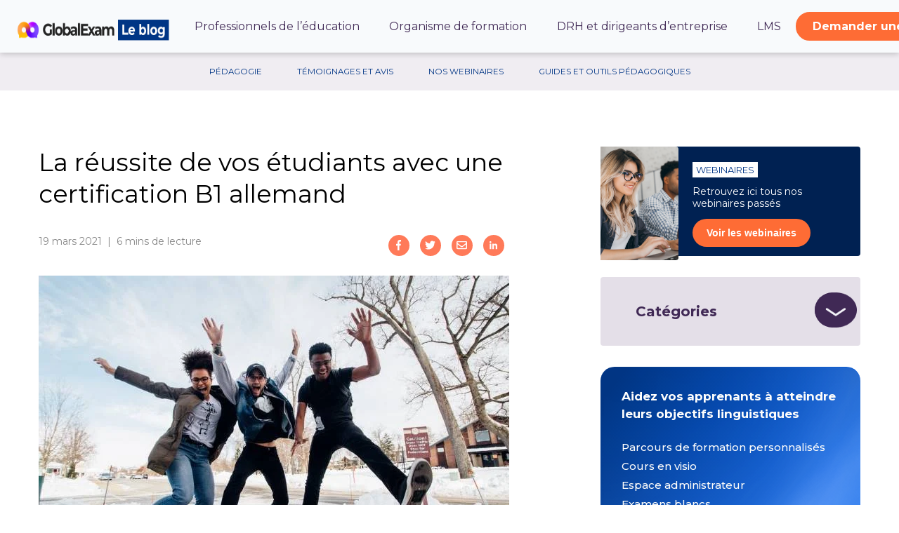

--- FILE ---
content_type: text/html; charset=UTF-8
request_url: https://pro.global-exam.com/fr/blog/la-reussite-de-vos-etudiants-avec-une-certification-b1-allemand
body_size: 14387
content:
<!doctype html><html lang="fr"><head>
    <meta charset="utf-8">
    <title>La réussite de vos étudiants avec une certification B1 allemand</title>
    <link rel="shortcut icon" href="https://pro.global-exam.com/hubfs/Logo_GlobalExam_2024-favicon-natural.png">
    <meta name="description" content="Faire certifier un niveau d’allemand B1 est très utile pour attester d’une certaine maîtrise de la langue de vos élèves.
">
    
    
    
    
    
    
    
    <meta name="viewport" content="width=device-width, initial-scale=1">

    <script src="/hs/hsstatic/jquery-libs/static-1.1/jquery/jquery-1.7.1.js"></script>
<script>hsjQuery = window['jQuery'];</script>
    <meta property="og:description" content="Faire certifier un niveau d’allemand B1 est très utile pour attester d’une certaine maîtrise de la langue de vos élèves.
">
    <meta property="og:title" content="La réussite de vos étudiants avec une certification B1 allemand">
    <meta name="twitter:description" content="Faire certifier un niveau d’allemand B1 est très utile pour attester d’une certaine maîtrise de la langue de vos élèves.
">
    <meta name="twitter:title" content="La réussite de vos étudiants avec une certification B1 allemand">

    

    
    <style>
a.cta_button{-moz-box-sizing:content-box !important;-webkit-box-sizing:content-box !important;box-sizing:content-box !important;vertical-align:middle}.hs-breadcrumb-menu{list-style-type:none;margin:0px 0px 0px 0px;padding:0px 0px 0px 0px}.hs-breadcrumb-menu-item{float:left;padding:10px 0px 10px 10px}.hs-breadcrumb-menu-divider:before{content:'›';padding-left:10px}.hs-featured-image-link{border:0}.hs-featured-image{float:right;margin:0 0 20px 20px;max-width:50%}@media (max-width: 568px){.hs-featured-image{float:none;margin:0;width:100%;max-width:100%}}.hs-screen-reader-text{clip:rect(1px, 1px, 1px, 1px);height:1px;overflow:hidden;position:absolute !important;width:1px}
</style>

<link rel="stylesheet" href="https://pro.global-exam.com/hubfs/hub_generated/template_assets/1/29769725577/1763634929462/template_layout.min.css">
<link rel="stylesheet" href="https://pro.global-exam.com/hubfs/hub_generated/template_assets/1/29770151803/1763634918048/template_main.min.css">
<link rel="stylesheet" href="https://fonts.googleapis.com/css?family=Merriweather:400,700|Lato:400,700|Montserrat:400,500,600,700,800&amp;display=swap">
<link rel="stylesheet" href="https://pro.global-exam.com/hubfs/hub_generated/template_assets/1/29769725580/1763634918001/template_theme-overrides.css">
<link rel="stylesheet" href="https://pro.global-exam.com/hubfs/hub_generated/template_assets/1/31178204613/1763634932773/template__customize.css">
<link rel="stylesheet" href="https://pro.global-exam.com/hubfs/hub_generated/module_assets/1/29769461284/1744215536200/module_MENU.min.css">
<link rel="stylesheet" href="https://pro.global-exam.com/hubfs/hub_generated/module_assets/1/61631832461/1744215700806/module_MENU_SECONDAIRE_2022.min.css">
<link rel="stylesheet" href="https://pro.global-exam.com/hubfs/hub_generated/module_assets/1/31561670182/1744215552269/module_ARTICLE-BARRE_DE_PROGRESSION.min.css">

<style>
  progress::-webkit-progress-value {
    background-color: #FE6C35;
  }
</style>



<link rel="stylesheet" href="https://pro.global-exam.com/hubfs/hub_generated/module_assets/1/31568726974/1744215554489/module_Simple_Social_Sharing.min.css">
<link rel="stylesheet" href="https://pro.global-exam.com/hubfs/hub_generated/module_assets/1/31968715822/1744215566557/module_ARTICLE-TEMOIGNAGE.min.css">
<link rel="stylesheet" href="https://pro.global-exam.com/hubfs/hub_generated/module_assets/1/32624009970/1744215574345/module_ARTICLE-AUTEUR.min.css">
<link rel="stylesheet" href="https://pro.global-exam.com/hubfs/hub_generated/module_assets/1/32388548932/1744215570523/module_SIDEBAR-PROCHAIN-WEBINAIRE.min.css">
<link rel="stylesheet" href="https://pro.global-exam.com/hubfs/hub_generated/module_assets/1/43764118853/1744215594408/module_SIDEBAR-ARTICLE-CATEGORIES.min.css">
<link rel="stylesheet" href="https://pro.global-exam.com/hubfs/hub_generated/module_assets/1/32384623750/1744215568579/module_SIDEBAR-ARTICLE-CTA.min.css">
<style>
  @font-face {
    font-family: "Montserrat";
    font-weight: 400;
    font-style: normal;
    font-display: swap;
    src: url("/_hcms/googlefonts/Montserrat/regular.woff2") format("woff2"), url("/_hcms/googlefonts/Montserrat/regular.woff") format("woff");
  }
  @font-face {
    font-family: "Montserrat";
    font-weight: 700;
    font-style: normal;
    font-display: swap;
    src: url("/_hcms/googlefonts/Montserrat/700.woff2") format("woff2"), url("/_hcms/googlefonts/Montserrat/700.woff") format("woff");
  }
</style>

    

    
<!--  Added by GoogleAnalytics integration -->
<script>
var _hsp = window._hsp = window._hsp || [];
_hsp.push(['addPrivacyConsentListener', function(consent) { if (consent.allowed || (consent.categories && consent.categories.analytics)) {
  (function(i,s,o,g,r,a,m){i['GoogleAnalyticsObject']=r;i[r]=i[r]||function(){
  (i[r].q=i[r].q||[]).push(arguments)},i[r].l=1*new Date();a=s.createElement(o),
  m=s.getElementsByTagName(o)[0];a.async=1;a.src=g;m.parentNode.insertBefore(a,m)
})(window,document,'script','//www.google-analytics.com/analytics.js','ga');
  ga('create','UA-46258657-4','auto');
  ga('send','pageview');
}}]);
</script>

<!-- /Added by GoogleAnalytics integration -->


<!-- Hotjar Tracking Code for https://pro.global-exam.com/fr/blog -->
<script>
    (function(h,o,t,j,a,r){
        h.hj=h.hj||function(){(h.hj.q=h.hj.q||[]).push(arguments)};
        h._hjSettings={hjid:2108883,hjsv:6};
        a=o.getElementsByTagName('head')[0];
        r=o.createElement('script');r.async=1;
        r.src=t+h._hjSettings.hjid+j+h._hjSettings.hjsv;
        a.appendChild(r);
    })(window,document,'https://static.hotjar.com/c/hotjar-','.js?sv=');
</script>
<!-- Google Tag Manager -->
<script>(function(w,d,s,l,i){w[l]=w[l]||[];w[l].push({'gtm.start':
new Date().getTime(),event:'gtm.js'});var f=d.getElementsByTagName(s)[0],
j=d.createElement(s),dl=l!='dataLayer'?'&l='+l:'';j.async=true;j.src=
'https://www.googletagmanager.com/gtm.js?id='+i+dl;f.parentNode.insertBefore(j,f);
})(window,document,'script','dataLayer','GTM-KXB6KRB');</script>
<!-- End Google Tag Manager -->

<!-- Facebook Pixel Code -->
<script>
  !function(f,b,e,v,n,t,s)
  {if(f.fbq)return;n=f.fbq=function(){n.callMethod?
  n.callMethod.apply(n,arguments):n.queue.push(arguments)};
  if(!f._fbq)f._fbq=n;n.push=n;n.loaded=!0;n.version='2.0';
  n.queue=[];t=b.createElement(e);t.async=!0;
  t.src=v;s=b.getElementsByTagName(e)[0];
  s.parentNode.insertBefore(t,s)}(window, document,'script',
  'https://connect.facebook.net/en_US/fbevents.js');
  fbq('init', '1590764061226825');
  fbq('track', 'PageView');
</script>
<noscript>
  &lt;img  height="1" width="1" style="display:none" src="https://www.facebook.com/tr?id={your-pixel-id-goes-here}&amp;amp;ev=PageView&amp;amp;noscript=1"&gt;
</noscript>
<!-- End Facebook Pixel Code -->

<meta name="facebook-domain-verification" content="ug0m6pegu9kvz1n2dwx6b27pm14u4i">
<link rel="amphtml" href="https://pro.global-exam.com/fr/blog/la-reussite-de-vos-etudiants-avec-une-certification-b1-allemand?hs_amp=true">

<meta property="og:image" content="https://pro.global-exam.com/hubfs/reussite-etudiant-certification-allemand-b1.jpg">
<meta property="og:image:width" content="670">
<meta property="og:image:height" content="447">

<meta name="twitter:image" content="https://pro.global-exam.com/hubfs/reussite-etudiant-certification-allemand-b1.jpg">


<meta property="og:url" content="https://pro.global-exam.com/fr/blog/la-reussite-de-vos-etudiants-avec-une-certification-b1-allemand">
<meta name="twitter:card" content="summary_large_image">
<meta name="twitter:creator" content="@Global_Exam">

<link rel="canonical" href="https://pro.global-exam.com/fr/blog/la-reussite-de-vos-etudiants-avec-une-certification-b1-allemand">

<meta property="og:type" content="article">
<link rel="alternate" type="application/rss+xml" href="https://pro.global-exam.com/fr/blog/rss.xml">
<meta name="twitter:domain" content="pro.global-exam.com">
<script src="//platform.linkedin.com/in.js" type="text/javascript">
    lang: fr_FR
</script>

<meta http-equiv="content-language" content="fr">






    
  <meta name="generator" content="HubSpot"></head>
  <body>
    <div class="body-wrapper   hs-content-id-42225665145 hs-blog-post hs-blog-id-5287831722">
      
        <div data-global-resource-path="Global_Exam_May2020/templates/partials/header.html"><header class="header">
  
  <!--LOGO HEADER -->
  <div class="header-left-column">
    <div class="header-logo">
      <a href="https://pro.global-exam.com/fr/blog">
        <img src="https://pro.global-exam.com/hubfs/GlobalExam-blog-colors-2024.png" alt="GlobalExam Le Blog" class="logo-desktop">
        <img style="display:none" src="https://pro.global-exam.com/hubfs/GlobalExam-blog-colors-2024-vertical.png" alt="GlobalExam Le Blog" class="logo-mobile">
      </a>
    </div>

   <div class="header-logo-text">
      <div class="header--toggle header__navigation--toggle">
        <i class="fas"></i>
      </div>
      <div class="header__close--toggle"></div>
    </div>
  </div>

  <!-- MENU PRINCIPAL -->
  <div class="header-menu">
    <div class="header__navigation header--element">
      <div class="custom-menu-primary">
        <div id="hs_cos_wrapper_navigation-primary" class="hs_cos_wrapper hs_cos_wrapper_widget hs_cos_wrapper_type_module" style="" data-hs-cos-general-type="widget" data-hs-cos-type="module">











<nav aria-label="Main menu" class="navigation-primary">
  

  

  <ul class="submenu level-1" aria-hidden="false">
    <div class="triangle-container level-1"><div class="triangle level-1"></div></div>
    
      
<li class="no-submenu menu-item">
  <a class="menu-link" href="https://pro.global-exam.com/fr/blog/tag/education">Professionnels de l’éducation</a>
  
  
</li>

    
      
<li class="no-submenu menu-item">
  <a class="menu-link" href="https://pro.global-exam.com/fr/blog/tag/organisme-de-formation">Organisme de formation</a>
  
  
</li>

    
      
<li class="no-submenu menu-item">
  <a class="menu-link" href="https://pro.global-exam.com/fr/blog/tag/entreprise">DRH et dirigeants d’entreprise</a>
  
  
</li>

    
      
<li class="no-submenu menu-item">
  <a class="menu-link" href="https://pro.global-exam.com/fr/blog/tag/lms">LMS</a>
  
  
</li>

    
      
<li class="has-submenu menu-item">
  <a class="menu-link" href="">Langue du site</a>
  
  <div class="child-trigger"></div>
  
  
  

  

  <ul class="submenu level-2" aria-hidden="true">
    <div class="triangle-container level-2"><div class="triangle level-2"></div></div>
    
      
<li class="no-submenu menu-item">
  <a class="menu-link" href="https://pro.global-exam.com/en/blog?hsLang=fr"> English</a>
  
  
</li>

    
  </ul>

  
</li>

    
  </ul>

</nav></div>
      </div>
    </div>
    
    <div class="header-button">
      <div id="hs_cos_wrapper_header_button" class="hs_cos_wrapper hs_cos_wrapper_widget hs_cos_wrapper_type_module widget-type-rich_text" style="" data-hs-cos-general-type="widget" data-hs-cos-type="module"><span id="hs_cos_wrapper_header_button_" class="hs_cos_wrapper hs_cos_wrapper_widget hs_cos_wrapper_type_rich_text" style="" data-hs-cos-general-type="widget" data-hs-cos-type="rich_text"><p><!--HubSpot Call-to-Action Code --><span class="hs-cta-wrapper" id="hs-cta-wrapper-844d72f1-891c-49cf-95f9-5611df4ce0a9"><span class="hs-cta-node hs-cta-844d72f1-891c-49cf-95f9-5611df4ce0a9" id="hs-cta-844d72f1-891c-49cf-95f9-5611df4ce0a9"><!--[if lte IE 8]><div id="hs-cta-ie-element"></div><![endif]--><a href="https://hubspot-cta-redirect-eu1-prod.s3.amazonaws.com/cta/redirect/3818271/844d72f1-891c-49cf-95f9-5611df4ce0a9"><img class="hs-cta-img" id="hs-cta-img-844d72f1-891c-49cf-95f9-5611df4ce0a9" style="border-width:0px;" src="https://hubspot-no-cache-eu1-prod.s3.amazonaws.com/cta/default/3818271/844d72f1-891c-49cf-95f9-5611df4ce0a9.png" alt="Demander une démo"></a></span><script charset="utf-8" src="/hs/cta/cta/current.js"></script><script type="text/javascript"> hbspt.cta._relativeUrls=true;hbspt.cta.load(3818271, '844d72f1-891c-49cf-95f9-5611df4ce0a9', {"useNewLoader":"true","region":"eu1"}); </script></span><!-- end HubSpot Call-to-Action Code --></p></span></div>
    </div>
    
  </div>
  <!-- Start of HubSpot Embed Code -->
  <script type="text/javascript" id="hs-script-loader" async defer src="//js.hs-scripts.com/3818271.js"></script>
  <!-- End of HubSpot Embed Code -->
</header>

  <!-- MENU SECONDAIRE -->
  <div class="row-fluid">
    <div class="post-filter-nav">
      <div id="hs_cos_wrapper_module_163923484446762" class="hs_cos_wrapper hs_cos_wrapper_widget hs_cos_wrapper_type_module" style="" data-hs-cos-general-type="widget" data-hs-cos-type="module">

<!-- MENU SECONDAIRE DESKTOP-->
<div class="block hideonmobile">
  <div class="widget-module">
    <ul>

  
    
    
    
      <li>
        
        
        <a href="https://pro.global-exam.com/fr/blog/tag/pedagogie">
          Pédagogie
        </a>
      </li>
    
      <li>
        
        
        <a href="https://pro.global-exam.com/fr/blog/tag/temoignages-et-avis">
          Témoignages et avis
        </a>
      </li>
    
      <li>
        
        
        <a href="https://pro.global-exam.com/fr/webinaires?hsLang=fr">
          Nos webinaires
        </a>
      </li>
    
      <li>
        
        
        <a href="https://pro.global-exam.com/fr/blog/ressources?hsLang=fr">
          Guides et outils pédagogiques
        </a>
      </li>
    

  
  
</ul>
  </div>
</div>

<!-- MENU SECONDAIRE MOBILE -->
<div class="nav-container-filter showonmobile">
	<div class="nav">
		<div class="nav-mobile">
			<div>Choisir la catégorie</div>
		</div>
		<ul class="links">

  
    
    
    
      <li>
        
        
        <a href="https://pro.global-exam.com/fr/blog/tag/pedagogie">
          Pédagogie
        </a>
      </li>
    
      <li>
        
        
        <a href="https://pro.global-exam.com/fr/blog/tag/temoignages-et-avis">
          Témoignages et avis
        </a>
      </li>
    
      <li>
        
        
        <a href="https://pro.global-exam.com/fr/webinaires?hsLang=fr">
          Nos webinaires
        </a>
      </li>
    
      <li>
        
        
        <a href="https://pro.global-exam.com/fr/blog/ressources?hsLang=fr">
          Guides et outils pédagogiques
        </a>
      </li>
    

  
  
</ul>
	</div>
</div>


</div> 
    </div>
    
  </div></div>
      

       
<div id="hs_cos_wrapper_module_159406822085119" class="hs_cos_wrapper hs_cos_wrapper_widget hs_cos_wrapper_type_module" style="" data-hs-cos-general-type="widget" data-hs-cos-type="module"><progress class="" id="bbs-progress" value="0"></progress>



</div> 
<div class="content-wrapper article-sidebar">
    <div class="row-fluid">
        <div class="blog-index span7">
            <h1><span id="hs_cos_wrapper_name" class="hs_cos_wrapper hs_cos_wrapper_meta_field hs_cos_wrapper_type_text" style="" data-hs-cos-general-type="meta_field" data-hs-cos-type="text">La réussite de vos étudiants avec une certification B1 allemand</span></h1>
            <div class="blog-post__meta blog-infos-article">
                <div class="blog-psot__timestamp"> 19 mars 2021&nbsp; | &nbsp;6&nbsp;<div id="hs_cos_wrapper_module_159292805775239" class="hs_cos_wrapper hs_cos_wrapper_widget hs_cos_wrapper_type_module" style="" data-hs-cos-general-type="widget" data-hs-cos-type="module"><div id="hs_cos_wrapper_module_159292805775239_" class="hs_cos_wrapper hs_cos_wrapper_widget hs_cos_wrapper_type_inline_text" style="" data-hs-cos-general-type="widget" data-hs-cos-type="inline_text" data-hs-cos-field="text_field">mins de lecture</div></div> </div>
                <div class="share-article"> <div id="hs_cos_wrapper_module_15936264783805" class="hs_cos_wrapper hs_cos_wrapper_widget hs_cos_wrapper_type_module" style="" data-hs-cos-general-type="widget" data-hs-cos-type="module"><div class="simple-social-sharing circles horizontal">
  
    <a style="background-color: rgba(255, 122, 89, 100); color: #ffffff;" href="https://www.facebook.com/sharer/sharer.php?u=https%3A%2F%2Fpro.global-exam.com%2Ffr%2Fblog%2Fla-reussite-de-vos-etudiants-avec-une-certification-b1-allemand" target="_blank">
      <svg xmlns="http://www.w3.org/2000/svg" viewbox="0 0 264 512" width="16.5" height="32"><title>Share via Facebook</title><path d="M76.7 512V283H0v-91h76.7v-71.7C76.7 42.4 124.3 0 193.8 0c33.3 0 61.9 2.5 70.2 3.6V85h-48.2c-37.8 0-45.1 18-45.1 44.3V192H256l-11.7 91h-73.6v229" /></svg>
    </a>
  
  
    <a style="background-color: rgba(255, 122, 89, 100); color: #ffffff;" href="https://twitter.com/intent/tweet?url=https%3A%2F%2Fpro.global-exam.com%2Ffr%2Fblog%2Fla-reussite-de-vos-etudiants-avec-une-certification-b1-allemand&amp;text=La+r%26eacute%3Bussite+de+vos+%26eacute%3Btudiants+avec+une+certification+B1+allemand" target="_blank">
      <svg xmlns="http://www.w3.org/2000/svg" viewbox="0 0 512 512" width="32" height="32"><title>Share via Twitter</title><path d="M459.37 151.716c.325 4.548.325 9.097.325 13.645 0 138.72-105.583 298.558-298.558 298.558-59.452 0-114.68-17.219-161.137-47.106 8.447.974 16.568 1.299 25.34 1.299 49.055 0 94.213-16.568 130.274-44.832-46.132-.975-84.792-31.188-98.112-72.772 6.498.974 12.995 1.624 19.818 1.624 9.421 0 18.843-1.3 27.614-3.573-48.081-9.747-84.143-51.98-84.143-102.985v-1.299c13.969 7.797 30.214 12.67 47.431 13.319-28.264-18.843-46.781-51.005-46.781-87.391 0-19.492 5.197-37.36 14.294-52.954 51.655 63.675 129.3 105.258 216.365 109.807-1.624-7.797-2.599-15.918-2.599-24.04 0-57.828 46.782-104.934 104.934-104.934 30.213 0 57.502 12.67 76.67 33.137 23.715-4.548 46.456-13.32 66.599-25.34-7.798 24.366-24.366 44.833-46.132 57.827 21.117-2.273 41.584-8.122 60.426-16.243-14.292 20.791-32.161 39.308-52.628 54.253z" /></svg>
    </a>
  
  
    <a style="background-color: rgba(255, 122, 89, 100); color: #ffffff;" href="mailto:?subject=La%20réussite%20de%20vos%20étudiants%20avec%20une%20certification%20B1%20allemand&amp;body=https://pro.global-exam.com/fr/blog/la-reussite-de-vos-etudiants-avec-une-certification-b1-allemand">
      <svg xmlns="http://www.w3.org/2000/svg" viewbox="0 0 512 512" width="32" height="32"><title>Share via Email</title><path d="M464 64H48C21.49 64 0 85.49 0 112v288c0 26.51 21.49 48 48 48h416c26.51 0 48-21.49 48-48V112c0-26.51-21.49-48-48-48zm0 48v40.805c-22.422 18.259-58.168 46.651-134.587 106.49-16.841 13.247-50.201 45.072-73.413 44.701-23.208.375-56.579-31.459-73.413-44.701C106.18 199.465 70.425 171.067 48 152.805V112h416zM48 400V214.398c22.914 18.251 55.409 43.862 104.938 82.646 21.857 17.205 60.134 55.186 103.062 54.955 42.717.231 80.509-37.199 103.053-54.947 49.528-38.783 82.032-64.401 104.947-82.653V400H48z" /></svg>
    </a>
  
  
    <a style="background-color: rgba(255, 122, 89, 100); color: #ffffff;" href="https://www.linkedin.com/shareArticle?mini=true&amp;url=https%3A%2F%2Fpro.global-exam.com%2Ffr%2Fblog%2Fla-reussite-de-vos-etudiants-avec-une-certification-b1-allemand&amp;title=La+r%26eacute%3Bussite+de+vos+%26eacute%3Btudiants+avec+une+certification+B1+allemand&amp;summary=Faire+certifier+un+niveau+d%E2%80%99allemand+B1+est+tr%C3%A8s+utile+pour+attester+d%E2%80%99une+certaine+ma%C3%AEtrise+de+la+langue+de+vos+%C3%A9l%C3%A8ves.%0A" target="_blank">
      <svg xmlns="http://www.w3.org/2000/svg" viewbox="0 0 448 512" width="24" height="32"><title>Share via LinkedIn</title><path d="M100.3 480H7.4V180.9h92.9V480zM53.8 140.1C24.1 140.1 0 115.5 0 85.8 0 56.1 24.1 32 53.8 32c29.7 0 53.8 24.1 53.8 53.8 0 29.7-24.1 54.3-53.8 54.3zM448 480h-92.7V334.4c0-34.7-.7-79.2-48.3-79.2-48.3 0-55.7 37.7-55.7 76.7V480h-92.8V180.9h89.1v40.8h1.3c12.4-23.5 42.7-48.3 87.9-48.3 94 0 111.3 61.9 111.3 142.3V480z" /></svg>
    </a>
  
</div></div></div>
            </div>
            <div class="article-img"> <div id="hs_cos_wrapper_module_159407009916310" class="hs_cos_wrapper hs_cos_wrapper_widget hs_cos_wrapper_type_module" style="" data-hs-cos-general-type="widget" data-hs-cos-type="module"></div></div>
            <div class="blog-post">
                <div class="blog-post__body"> <span id="hs_cos_wrapper_post_body" class="hs_cos_wrapper hs_cos_wrapper_meta_field hs_cos_wrapper_type_rich_text" style="" data-hs-cos-general-type="meta_field" data-hs-cos-type="rich_text"><p style="text-align: left;"><img src="https://pro.global-exam.com/hs-fs/hubfs/reussite-etudiant-certification-allemand-b1.jpg?width=670&amp;name=reussite-etudiant-certification-allemand-b1.jpg" alt="reussite-etudiant-certification-allemand-b1" loading="lazy" style="width: 670px;" width="670" srcset="https://pro.global-exam.com/hs-fs/hubfs/reussite-etudiant-certification-allemand-b1.jpg?width=335&amp;name=reussite-etudiant-certification-allemand-b1.jpg 335w, https://pro.global-exam.com/hs-fs/hubfs/reussite-etudiant-certification-allemand-b1.jpg?width=670&amp;name=reussite-etudiant-certification-allemand-b1.jpg 670w, https://pro.global-exam.com/hs-fs/hubfs/reussite-etudiant-certification-allemand-b1.jpg?width=1005&amp;name=reussite-etudiant-certification-allemand-b1.jpg 1005w, https://pro.global-exam.com/hs-fs/hubfs/reussite-etudiant-certification-allemand-b1.jpg?width=1340&amp;name=reussite-etudiant-certification-allemand-b1.jpg 1340w, https://pro.global-exam.com/hs-fs/hubfs/reussite-etudiant-certification-allemand-b1.jpg?width=1675&amp;name=reussite-etudiant-certification-allemand-b1.jpg 1675w, https://pro.global-exam.com/hs-fs/hubfs/reussite-etudiant-certification-allemand-b1.jpg?width=2010&amp;name=reussite-etudiant-certification-allemand-b1.jpg 2010w" sizes="(max-width: 670px) 100vw, 670px"></p>
<p style="text-align: left;"><span style="color: #000000;"><!--more--></span></p>
<p style="text-align: left;">&nbsp;</p>
<p style="text-align: left;"><span style="color: #000000;">L’allemand est une langue réputée difficile, à l’écrit comme à l’oral, et pourtant, avec une bonne formation, l’apprentissage en est facilité. De plus, <span style="font-weight: bold;">maîtriser un certain niveau d’allemand</span>, y compris à l’oral, s’avère très utile, notamment au niveau professionnel. C’est la raison pour laquelle on l’enseigne aux élèves et aux étudiants. </span><br><span style="color: #000000;">Pour enrichir la formation de vos élèves, préparez-les à réussir les épreuves d’<a href="https://global-exam.com/fr/professionals/solutions/certification" rel="noopener" target="_blank">une</a><span style="font-weight: bold;"><a href="https://global-exam.com/fr/professionals/solutions/certification" rel="noopener" target="_blank"> certification de niveau B1 en langue</a> allemande</span>, à l’aide de divers examens ou diplômes.&nbsp;</span></p>
<p style="text-align: left;"><span style="color: #000000;">Détaillons ce que recouvre une certification de niveau B1 en allemand pour vos élèves :</span></p>
<ul style="text-align: left;">
<li aria-level="1"><span style="color: #000000;"><a href="#niveau" rel="noopener">Quel est le niveau B1 en allemand</a>?</span></li>
<li aria-level="1"><span style="color: #000000;"><a href="#epreuves" rel="noopener">Quelles sont les certifications en allemand de niveau B1</a>?</span></li>
<li aria-level="1"><span style="color: #000000;"><a href="#epreuves" rel="noopener">Quelles sont les épreuves d’une certification d’allemand</a>&nbsp;?</span></li>
<li aria-level="1"><span style="color: #000000;"><a href="#etudiants" rel="noopener">Que peuvent certifier vos étudiants et élèves</a>&nbsp;?</span></li>
</ul>
<p style="text-align: left;"><span style="color: #000000;">Cet article vous éclairera, ainsi que vos élèves, sur les certifications de niveau B1 en allemand.&nbsp;</span></p>
<p style="text-align: left;">&nbsp;</p>
<a id="niveau" data-hs-anchor="true"></a>
<h2>Quel est le niveau B1 en allemand ?</h2>
<p style="text-align: left;"><span style="color: #000000;">Le niveau B1 en allemand <a href="/fr/blog/quels-contenus-formation-proposer-pour-quel-niveau?hsLang=fr" rel="noopener">correspond à un niveau de langue</a> moyen de compréhension et d’expression permettant d’avoir des discussions simples mais néanmoins<span style="font-weight: bold;"> fluides dans la langue</span>. Il s’atteste par une certification B1 en allemand qui prend la forme d’un examen (aux épreuves orales et écrites).&nbsp;</span></p>
<p style="text-align: left;"><span style="color: #000000;">C’est un niveau oral et écrit relativement courant qui est très utilisé dans les échanges du secteur touristique. Par exemple, les hôtesses de l’air maîtrisent en général le niveau B1. Il en va de même pour les guides touristiques ou les réceptionnistes d’hôtel, et ce, dans de nombreux pays.&nbsp;</span></p>
<p style="text-align: left;"><span style="color: #000000;">Le niveau B1 est le troisième <a href="/fr/blog/niveaux-langues-cecrl-tout-savoir?hsLang=fr" rel="noopener" id="__hsNewLink">niveau du CECRL (échelle du <span>Cadre européen commun de référence pour les langues</span>)</a>. En effet, le Cadre européen commun de référence pour les langues est divisé en trois niveaux : de A à C, C étant la meilleure maîtrise. Chaque lettre est elle-même subdivisée en deux catégories chiffrées : 1 et 2, 2 étant la meilleure. Le niveau B1 correspond donc à un niveau moyen inférieur. En formant vos élèves à maîtriser ce niveau d’allemand, ils deviendront “<span style="font-weight: bold;">utilisateurs indépendants de la langue</span>”.&nbsp;</span></p>
<p style="text-align: left;">&nbsp;</p>
<a id="certifications" data-hs-anchor="true"></a>
<h2>Quelles sont les certifications en allemand de niveau B1 ?</h2>
<p style="text-align: left;"><span style="color: #000000;">Lorsqu’on parle des <a href="/fr/blog/certification-allemand-epreuve-et-obtention-du-niveau?hsLang=fr" rel="noopener">certifications en allemand</a> sanctionnant un niveau B1, on pense en général à quatre <a href="/fr/blog/pourquoi-preparer-test-de-langue?hsLang=fr" rel="noopener">certifications de langue</a> sous la forme d’examens (aux épreuves de compréhension et d’expression orales et écrites) :</span></p>
<p style="text-align: left;">&nbsp;</p>
<h3 style="text-align: center;"><span style="color: #402955;">L’examen du KMK</span></h3>
<p style="text-align: left;"><span style="color: #000000;">Le KMK est un diplôme allemand destiné aux élèves et prévu pour attester d’un <span style="font-weight: bold;">niveau de langue B1</span>. Moins réussi par le candidat, il peut toutefois attester quand même d’un <span style="font-weight: bold;">niveau A2</span>. Cet examen est gratuit. </span><br><span style="color: #000000;">Pour le réussir, le candidat doit valider chacune des épreuves : compréhension orale, compréhension écrite, expression écrite, expression orale en continu, expression orale en interaction.&nbsp;</span></p>
<p style="text-align: left;">&nbsp;</p>
<h3 style="text-align: center;"><span style="color: #402955;">L’examen Goethe-Zertifikat</span></h3>
<p style="text-align: left;"><span style="color: #000000;">Le <span style="font-weight: bold;">diplôme de langue du Goethe-Zertifikat</span> est destiné aux élèves et aux étudiants. Il en existe différentes versions délivrant des certifications pour plusieurs niveaux de langue allemande. Le niveau B1 en fait, bien sûr, partie. </span><br><span style="color: #000000;">Ce diplôme délivre au candidat une <span style="font-weight: bold;">certification reconnue</span> de manière officielle au niveau international. L’examen est payant et comporte une épreuve écrite et une épreuve orale, qui s’assurent de la compréhension et de l’expression en allemand du candidat.&nbsp;</span></p>
<p style="text-align: left;"><br><br></p>
<h3 style="text-align: center;"><span style="color: #402955;">L’examen Bright Deutsch</span></h3>
<p style="text-align: left;"><span style="color: #000000;">Le diplôme <a href="/fr/preparez-bright-de?hsLang=fr" rel="noopener" target="_blank">Bright allemand</a>, <a href="/fr/blog/pourquoi-evaluer-competences-metiers?hsLang=fr" rel="noopener">évalue les compétences</a> en compréhension écrite et en compréhension orale pendant une heure, avec différentes épreuves. C’est le score qui <span style="font-weight: bold;">atteste d’un niveau de langue B1</span> ou autre, car la certification délivre plusieurs niveaux, en fonction du résultat. Cet examen ne teste ni l’expression orale ni l’expression écrite du candidat.&nbsp;&nbsp;</span></p>
<p style="text-align: left;">&nbsp;</p>
<h3 style="text-align: center;"><span style="color: #402955;">L’examen WiDaf</span></h3>
<p style="text-align: left;"><span style="color: #000000;">Le <span style="font-weight: bold;"><a href="/fr/preparez-widaf?hsLang=fr" rel="noopener" target="_blank">diplôme WiDaf</a> d’allemand</span> atteste de la compréhension écrite et orale de la langue par le candidat. Les épreuves de la certification ne vérifient pas les compétences en expression orale ou en expression écrite de l’élève. L’examen dure deux heures et demie et le résultat de l’élève détermine quel <span style="font-weight: bold;">niveau de langue est validé</span>. Le niveau B1 en fait, bien sûr, partie.&nbsp;</span></p>
<p style="text-align: left;"><!--HubSpot Call-to-Action Code --><span class="hs-cta-wrapper" id="hs-cta-wrapper-e71b617d-731e-4f75-9972-3f84f9b93bec"><span class="hs-cta-node hs-cta-e71b617d-731e-4f75-9972-3f84f9b93bec" id="hs-cta-e71b617d-731e-4f75-9972-3f84f9b93bec"><!--[if lte IE 8]><div id="hs-cta-ie-element"></div><![endif]--><a href="https://hubspot-cta-redirect-eu1-prod.s3.amazonaws.com/cta/redirect/3818271/e71b617d-731e-4f75-9972-3f84f9b93bec" target="_blank" rel="noopener"><img class="hs-cta-img" id="hs-cta-img-e71b617d-731e-4f75-9972-3f84f9b93bec" style="border-width:0px;" height="50" width="670" src="https://hubspot-no-cache-eu1-prod.s3.amazonaws.com/cta/default/3818271/e71b617d-731e-4f75-9972-3f84f9b93bec.png" alt="tout savoir sur les certifications"></a></span><script charset="utf-8" src="/hs/cta/cta/current.js"></script><script type="text/javascript"> hbspt.cta._relativeUrls=true;hbspt.cta.load(3818271, 'e71b617d-731e-4f75-9972-3f84f9b93bec', {"useNewLoader":"true","region":"eu1"}); </script></span><!-- end HubSpot Call-to-Action Code --></p>
<a id="epreuves" data-hs-anchor="true"></a>
<h2>Quelles sont les épreuves d’une certification d’allemand ?</h2>
<p style="text-align: left;"><span style="color: #000000;">Les certifications, diplômes et examens en langue allemande proposent plusieurs épreuves pour <span style="font-weight: bold;">attester de la compréhension orale et écrite</span>, mais aussi de l’<span style="font-weight: bold;">expression orale et écrite</span> des candidats. Les élèves sont en effet évalués dans les cinq activités langagières. C’est pourquoi, il faudra entraîner vos étudiants et candidats régulièrement à la réussite des épreuves de ces diplômes :&nbsp;</span></p>
<p style="text-align: left;">&nbsp;</p>
<h3 style="text-align: center;"><span style="color: #402955;">La compréhension de l’allemand oral</span></h3>
<p style="text-align: left;"><span style="color: #000000;">Ce type d’épreuve s’assure que le candidat est capable de comprendre lorsqu’on s’adresse à lui en allemand, à l’oral. Dans notre cas, au niveau de langue B1.&nbsp;</span></p>
<p style="text-align: left;">&nbsp;</p>
<h3 style="text-align: center;"><span style="color: #402955;">La compréhension de l’allemand écrit</span></h3>
<p style="text-align: left;"><span style="color: #000000;">En plus d’un allemand parlé, l’élève doit passer une épreuve vérifiant qu’il est capable de lire l’allemand. Il ne doit donc pas uniquement maîtriser la langue allemande à l’oral, à l’oreille, comme on dit, mais également pouvoir la lire.&nbsp;</span></p>
<p style="text-align: left;">&nbsp;</p>
<h3 style="text-align: center;"><span style="color: #402955;">L’expression écrite en allemand</span></h3>
<p style="text-align: left;"><span style="color: #000000;">Lorsqu’on manie une langue étrangère, on est souvent plus à l’aise, du moins au début, pour la comprendre que pour s’y exprimer. C’est d’ailleurs pour cela que ces diplômes vérifient non seulement la compréhension, mais aussi l’expression. </span><br><span style="color: #000000;">Dans le cas de cette épreuve, il s’agit de <span style="font-weight: bold;">vérifier que l’élève est capable de s’exprimer à l’écrit, d’écrire un texte en allemand</span>, de niveau B1.&nbsp;</span></p>
<p style="text-align: left;">&nbsp;</p>
<h3 style="text-align: center;"><span style="color: #402955;">L’expression orale en continu en allemand (monologue)</span></h3>
<p style="text-align: left;"><span style="color: #000000;">De même, la connaissance d’une langue étrangère se vérifie par les diplômes aussi au niveau de l’expression orale. Cette épreuve atteste que le candidat maîtrise un niveau d’allemand B1 lui permettant de prendre la parole à l<span style="font-weight: bold;">’oral sous forme de monologue, discours</span>, ou présentation orale professionnelle en langue allemande.&nbsp;</span></p>
<p style="text-align: left;">&nbsp;</p>
<h3 style="text-align: center;"><span style="color: #402955;">L’expression orale en interaction en allemand (dialogue)</span></h3>
<p style="text-align: left;"><span style="color: #000000;">Enfin, une dernière épreuve peut vérifier que l’élève est capable de s’exprimer à l’oral en allemand également dans le cadre d’un dialogue. Ce type d’épreuve est présent dans ces examens car un bon locuteur de la langue allemande doit être capable d’avoir une <span style="font-weight: bold;">discussion fluide</span>, y compris de niveau B1.&nbsp;</span></p>
<p style="text-align: left;"><!--HubSpot Call-to-Action Code --><span class="hs-cta-wrapper" id="hs-cta-wrapper-d4f44629-2f93-4deb-ace6-4192c066bf20"><span class="hs-cta-node hs-cta-d4f44629-2f93-4deb-ace6-4192c066bf20" id="hs-cta-d4f44629-2f93-4deb-ace6-4192c066bf20"><!--[if lte IE 8]><div id="hs-cta-ie-element"></div><![endif]--><a href="https://hubspot-cta-redirect-eu1-prod.s3.amazonaws.com/cta/redirect/3818271/d4f44629-2f93-4deb-ace6-4192c066bf20" target="_blank" rel="noopener"><img class="hs-cta-img" id="hs-cta-img-d4f44629-2f93-4deb-ace6-4192c066bf20" style="border-width:0px;margin: 0 auto; display: block; margin-top: 20px; margin-bottom: 20px" height="300" width="450" src="https://hubspot-no-cache-eu1-prod.s3.amazonaws.com/cta/default/3818271/d4f44629-2f93-4deb-ace6-4192c066bf20.png" alt="certification obligatoire en langue : tout ce qu'il faut savoir" align="middle"></a></span><script charset="utf-8" src="/hs/cta/cta/current.js"></script><script type="text/javascript"> hbspt.cta._relativeUrls=true;hbspt.cta.load(3818271, 'd4f44629-2f93-4deb-ace6-4192c066bf20', {"useNewLoader":"true","region":"eu1"}); </script></span><!-- end HubSpot Call-to-Action Code --></p>
<a id="etudiants" data-hs-anchor="true"></a>
<h2>Que peuvent certifier vos étudiants et élèves ?</h2>
<p style="text-align: left;"><span style="color: #000000;">Vos élèves peuvent certifier d’un certain niveau B1 de maîtrise de la langue allemande qu’il s’agisse de l’expression orale ou de l’expression écrite, ou de la compréhension orale ou écrite. En réussissant les épreuves d’une certification ou d’un examen, vos élèves sont en mesure de prouver leur connaissance de l’allemand pour différents buts : voyage, mais aussi bien sûr emploi.&nbsp;&nbsp;</span></p>
<p style="text-align: left;"><span style="color: #000000;">Ainsi, ayant réussi les épreuves de l’examen de la certification :&nbsp;&nbsp;</span></p>
<ul style="text-align: left;">
<li aria-level="1"><span style="color: #000000;">Le candidat comprend les informations principales lorsqu’un <strong>langage simple est utilisé</strong>. Cela concerne des sujets familiers (école, loisirs) ou professionnels (stages, emploi).&nbsp;</span></li>
</ul>
<p style="text-align: left;">&nbsp;</p>
<ul style="text-align: left;">
<li aria-level="1"><span style="color: #000000;">Le <strong>candidat maîtrise la plupart des situations</strong> qu’on rencontre lorsqu’on est en voyage dans un pays germanophone.&nbsp;</span></li>
</ul>
<p style="text-align: left;">&nbsp;</p>
<ul style="text-align: left;">
<li aria-level="1"><span style="color: #000000;">Le candidat s’<strong>exprime de manière à la fois simple</strong>, mais néanmoins pertinente sur des sujets familiers ou relatifs à la vie privée.</span></li>
</ul>
<p style="text-align: left;">&nbsp;</p>
<ul style="text-align: left;">
<li aria-level="1"><span style="color: #000000;">Le candidat <strong>relate des expériences, des événements, des rêves, des espoirs</strong>. L’élève exprime ses objectifs et en donne de brèves explications, mais aussi des justifications.&nbsp;</span></li>
</ul>
<p style="text-align: left;"><span style="color: #000000;">Ainsi, il s’avère très utile de former ses élèves à un examen de certification de niveau B1 en allemand. Qu’il s’agisse d’un<span style="font-weight: bold;"> besoin professionnel</span> ou touristique, attester d’un niveau d’allemand se réalise par le biais d’un examen aux différentes épreuves de compréhension et d’expression écrites et orales. </span></p>
<p style="text-align: left;"><span style="color: #000000;">Ces épreuves permettent d’attester que les candidats à ces examens maîtrisent le niveau B1 qui signifie qu’ils sont utilisateurs indépendants ou autonomes de la langue allemande. Ce niveau correspond à celui des échanges simples (par exemple touristiques) mais néanmoins fluides. L’élève qui maîtrise le niveau B1 en allemand est capable de lire la langue et de l’écrire. En termes d’expression orale, l’élève est en capacité de comprendre des allemands et de leur répondre dans un dialogue. Il peut aussi prendre la parole en public, lors d’une présentation, par exemple.&nbsp;</span></p>
<p style="text-align: left;"><span style="color: #000000;">Il est donc en pleine <span style="font-weight: bold;">capacité d’échanger en allemand</span>, notamment de manière professionnelle.</span></p>
<div data-hs-responsive-table="true" style="overflow-x: auto; max-width: 100%; width: 100%; margin-left: auto; margin-right: auto;">
<table style="border-color: #99acc2; border-collapse: collapse; table-layout: fixed; margin-left: auto; margin-right: auto; width: 100%; border: 0px none #99acc2;">
<tbody>
<tr>
<td style="width: 100%; background-color: #e4dfe8; border-width: 0px; border-style: none; padding: 4px;">
<p style="font-weight: bold;">&nbsp;Ces articles peuvent vous intéresser :</p>
<ul>
<li><a href="/fr/blog/certification-a2-b1-allemand-succes-de-vos-etudiants?hsLang=fr" rel="noopener"><span>Certification A2/B1 allemand : le succès de vos étudiants</span></a></li>
<li><a href="/fr/blog/ameliorez-niveau-langue-allemande-etudiants?hsLang=fr" rel="noopener"><span>Certification A1 allemand : préparez vos étudiants</span></a></li>
<li><a href="/fr/blog/certification-a2-allemand-guidez-etudiants?hsLang=fr" rel="noopener"><span>Certification A2 allemand : guidez vos étudiants</span></a><a href="/fr/blog/la-reussite-de-vos-etudiants-avec-une-certification-b1-allemand?hsLang=fr" rel="noopener"><span></span></a></li>
<li><a href="/fr/blog/certification-b2-allemand-tests-adaptes-etudiants?hsLang=fr" rel="noopener"><span>Certification B2 allemand : les test adaptés à vos étudiants</span></a></li>
<li><a href="/fr/blog/certification-c1-allemand-objectif-etudiants?hsLang=fr" rel="noopener"><span>Certification C1 allemand : l'objectif de vos étudiants</span></a></li>
<li><a href="/fr/blog/certification-c2-allemand-entrainez-etudiants?hsLang=fr" rel="noopener"><span>Certification C2 allemand : entraînez vos étudiants</span></a></li>
</ul>
</td>
</tr>
</tbody>
</table>
</div></span> </div>
                <!--HubSpot Call-to-Action Code -->
                <span class="hs-cta-wrapper" id="hs-cta-wrapper-73f72a8a-4501-452d-9619-d4af34435be6">
                    <span class="hs-cta-node hs-cta-73f72a8a-4501-452d-9619-d4af34435be6" id="hs-cta-73f72a8a-4501-452d-9619-d4af34435be6">
                        <!--[if lte IE 8]>
                        <div id="hs-cta-ie-element"></div>
                        <![endif]--><a href="https://cta-redirect.hubspot.com/cta/redirect/3818271/73f72a8a-4501-452d-9619-d4af34435be6" target="_blank"><img class="hs-cta-img" id="hs-cta-img-73f72a8a-4501-452d-9619-d4af34435be6" style="border-width:0px;" src="https://no-cache.hubspot.com/cta/default/3818271/73f72a8a-4501-452d-9619-d4af34435be6.png" alt="Demander une démo"></a>
                    </span>
                    <script charset="utf-8" src="https://js.hscta.net/cta/current.js"></script><script type="text/javascript"> hbspt.cta.load(3818271, '73f72a8a-4501-452d-9619-d4af34435be6', {}); </script>
                </span>
                <!-- end HubSpot Call-to-Action Code --> <div id="hs_cos_wrapper_module_159532265904195" class="hs_cos_wrapper hs_cos_wrapper_widget hs_cos_wrapper_type_module" style="" data-hs-cos-general-type="widget" data-hs-cos-type="module"><div id="hubspot-author_data" class="hubspot-editable blog-author" data-hubspot-form-id="author_data" data-hubspot-name="Blog Author">

 <div class="hs-author-avatar"> <div class="hs-author-background-ge" style="background-image: url('https://pro.global-exam.com/hubfs/visuel-nl-livre-blanc.png');"></div> </div> 

<div class="author-description">
  <p class="hs-author-label">Article rédigé par <b>Les rédacteurs GlobalExam </b></p>
  <p class="author-bio">Experts de la formation linguistique, formateurs et enseignants, notre équipe de rédacteurs partage avec vous notre passion ! Vous avez aussi des questions, conseils ou messages ? 
<br> 
<a href="https://global-exam.com/fr/contact">Dites-nous tout !</a></p>
  <div class="simple-social-sharing">
  
    
     <a style="color: ;" href="https://www.facebook.com/Global.Exam" target="_blank">
     <i class="fab fa-facebook-f"></i>
    </a>


  <a style="color: ;" href="https://lu.linkedin.com/organization-guest/company/global-exam" target="_blank">
      <i class="fab fa-linkedin-in"></i>
    </a>

    <a style="color: ;" href="mailto:contact@global-exam.com">
      <svg xmlns="http://www.w3.org/2000/svg" viewbox="0 0 512 512" width="32" height="32"><title>Email</title><path d="M464 64H48C21.49 64 0 85.49 0 112v288c0 26.51 21.49 48 48 48h416c26.51 0 48-21.49 48-48V112c0-26.51-21.49-48-48-48zm0 48v40.805c-22.422 18.259-58.168 46.651-134.587 106.49-16.841 13.247-50.201 45.072-73.413 44.701-23.208.375-56.579-31.459-73.413-44.701C106.18 199.465 70.425 171.067 48 152.805V112h416zM48 400V214.398c22.914 18.251 55.409 43.862 104.938 82.646 21.857 17.205 60.134 55.186 103.062 54.955 42.717.231 80.509-37.199 103.053-54.947 49.528-38.783 82.032-64.401 104.947-82.653V400H48z" /></svg>
    </a>
  </div>
</div>


 



</div></div> 
            </div>
             
            <div class="blog-post__tags blog-post__tags-footer-article">
                <p> Tags : </p>
                 <a class="blog-post__tag-link" href="https://pro.global-exam.com/fr/blog/tag/certification-linguistique">Certification linguistique</a>  <a class="blog-post__tag-link" href="https://pro.global-exam.com/fr/blog/tag/education">Education</a>  
            </div>
            
        </div>
        <div class="blog-index span1"></div>
         <div class="blog-sidebar span4">
          
          <div id="hs_cos_wrapper_module_159482498011987" class="hs_cos_wrapper hs_cos_wrapper_widget hs_cos_wrapper_type_module" style="" data-hs-cos-general-type="widget" data-hs-cos-type="module"><div class="prochain-webinaire">
  <div class="infos-webinaire">
    <p><span>Webinaires</span></p>
    <h2>
     Retrouvez ici tous nos webinaires passés
    </h2>
    <div class="cta-hubspot-webinaire">
        <a href="https://pro.global-exam.com/fr/webinaires?hsLang=fr" class="CTA-prochain-webinaire">
          Voir les webinaires
        </a>
    </div>
  </div>
  

  <div class="img-webinaire"></div>

  
</div>

<!--TUTO MODIFICATION WEBINAIRE SIDEBAR

1. Modifier date webinaire dans le <span>
2. Modifier le titre dans <h2>
3. Modifier l'image dans la CSS
4. Modifier les liens dans le <a href="coller le lien ici"...
5. Publier

--></div>
          <div id="hs_cos_wrapper_module_1594824795895393" class="hs_cos_wrapper hs_cos_wrapper_widget hs_cos_wrapper_type_module" style="" data-hs-cos-general-type="widget" data-hs-cos-type="module"><div class="categories-article">
  
  <div class="heading">
    <ul id="menu-fr" class="menu">
      <li class="category-title">Catégories</li> </ul>
  </div>
  
  <div class="menu-categories">
    <ul id="menu-fr" class="menu">
      <li id="cat-1" class="menu-item"><a href="https://pro.global-exam.com/fr/blog/tag/evaluation-des-apprenants">Évaluation</a></li>
      <li id="cat-2" class="menu-item"><a href="https://pro.global-exam.com/fr/blog/tag/apprentissage-des-langues">Formation</a></li>
      <li id="cat-3" class="menu-item"><a href="https://pro.global-exam.com/fr/blog/tag/certification-linguistique">Certification</a></li>
      <li id="cat-4" class="menu-item"><a href="https://pro.global-exam.com/fr/blog/tag/e-learning-et-blended-learning">E-learning</a></li>
      <li id="cat-5" class="menu-item"><a href="https://pro.global-exam.com/fr/blog/tag/competences">Compétences</a></li>
      <li id="cat-6" class="menu-item"><a href="https://pro.global-exam.com/fr/blog/ressources?hsLang=fr">Ressources</a></li>
      <li id="cat-7" class="menu-item"><a href="https://pro.global-exam.com/fr/webinaires?hsLang=fr">Webinaires</a></li>
      <li id="cat-8" class="menu-item"><a href="https://pro.global-exam.com/fr/blog/tag/temoignages-et-avis">Témoignages et avis</a></li>
      
      
        </ul>
  </div>
    
   
  </div></div> 
          <div id="hs_cos_wrapper_module_159482479589539" class="hs_cos_wrapper hs_cos_wrapper_widget hs_cos_wrapper_type_module" style="" data-hs-cos-general-type="widget" data-hs-cos-type="module"><div class="bloc-cta-sidebar">
   <h2>
     Envie d’en savoir plus ?
   </h2>
   <!--HubSpot Call-to-Action Code -->
  <span class="hs-cta-wrapper" id="hs-cta-wrapper-34622b02-3700-4225-9026-745685490bc6">
    <span class="hs-cta-node hs-cta-34622b02-3700-4225-9026-745685490bc6" id="hs-cta-34622b02-3700-4225-9026-745685490bc6">
      <!--[if lte IE 8]><div id="hs-cta-ie-element"></div><![endif]-->
      <a href="https://cta-redirect.hubspot.com/cta/redirect/3818271/34622b02-3700-4225-9026-745685490bc6" class="cta-sidebar" target="_blank">
        <img class="hs-cta-img" id="hs-cta-img-34622b02-3700-4225-9026-745685490bc6" style="border-width:0px;" src="https://no-cache.hubspot.com/cta/default/3818271/34622b02-3700-4225-9026-745685490bc6.png" alt="Demander une démo"></a>
    </span>
    <script charset="utf-8" src="https://js.hscta.net/cta/current.js"></script>
    <script type="text/javascript"> hbspt.cta.load(3818271, '34622b02-3700-4225-9026-745685490bc6', {}); </script>
  </span>
  <!-- end HubSpot Call-to-Action Code -->
</div></div> 
          
  <!-- module "module_1594825821886165" path="/Global_Exam_May2020/modules/RESSOURCE-SIDEBAR-ARTICLE", label="RESSOURCE-SIDEBAR-ARTICLE" %} -->
       <!-- module "module_1594826097468176" path="/Global_Exam_May2020/modules/SIDEBAR-BLOC-NL", label="SIDEBAR-BLOC-NL" %} -->
      
      </div>
    </div>
</div>


<div class="blog-index span12 form-nl-down hide-on-mobile">
    <!--[if lte IE 8]>
<script charset="utf-8" type="text/javascript" src="//js.hsforms.net/forms/v2-legacy.js"></script>
<![endif]-->
<script charset="utf-8" type="text/javascript" src="//js.hsforms.net/forms/v2.js"></script>
<script>
  hbspt.forms.create({
    onFormSubmitted: function() { wisepops('event', 'hbspt-form-submitted'); },
    portalId: "3818271",
	formId: "8d34a79b-05bb-426e-9e0d-fecceef9d105"
});
</script>
    
  </div>


<div class="blog-recent-posts span12">
    
    <div class="content-wrapper">
        <h4>Les articles qui vont aussi vous intéresser</h4>
        <div class="row-fluid ">
             <!-- Set the max number of related posts to be output to the page here -->         
             
            <div class="blog-index__post blog-index__post--small span4">
                <a href="https://pro.global-exam.com/fr/blog/design-et-elearning-interview-stephanie-ux-ui-designer-globalexam?hsLang=fr" class="blog-recent-posts__image" style="background-image: url('https://pro.global-exam.com/hubfs/Vignette%20article%20interview%20St%C3%A9phanie%20Hubspot.png');"></a> 
                <div class="blog-index__post-content blog-index__post-content--small">
                    <h2 class="blog-recent-posts__title"><a href="https://pro.global-exam.com/fr/blog/design-et-elearning-interview-stephanie-ux-ui-designer-globalexam?hsLang=fr">Expérience utilisateur : partage d'expérience d'une experte de l'UX/UI</a></h2>
                    <div>
                        <div class="blog-post__tags">   <a class="blog-post__tag-link" href="https://pro.global-exam.com/fr/blog/tag/apprentissage-des-langues">Apprentissage des langues</a>    <a class="blog-post__tag-link" href="https://pro.global-exam.com/fr/blog/tag/temoignages-et-avis">Temoignages et avis</a>               </div>
                        <div class="date-time">
                            <div class="time-reading"> <div id="hs_cos_wrapper_module_159292805775239" class="hs_cos_wrapper hs_cos_wrapper_widget hs_cos_wrapper_type_module" style="" data-hs-cos-general-type="widget" data-hs-cos-type="module"><div id="hs_cos_wrapper_module_159292805775239_" class="hs_cos_wrapper hs_cos_wrapper_widget hs_cos_wrapper_type_inline_text" style="" data-hs-cos-general-type="widget" data-hs-cos-type="inline_text" data-hs-cos-field="text_field">mins de lecture</div></div> </div>
                        </div>
                    </div>
                </div>
            </div>
               
            <div class="blog-index__post blog-index__post--small span4">
                <a href="https://pro.global-exam.com/fr/blog/pedagogie-et-elearning-interview-beatriz-head-of-pedagogy-globalexam?hsLang=fr" class="blog-recent-posts__image" style="background-image: url('https://pro.global-exam.com/hubfs/Vignette%20article%20interview%20Bea%20Live%20Hubspot%20V2.png');"></a> 
                <div class="blog-index__post-content blog-index__post-content--small">
                    <h2 class="blog-recent-posts__title"><a href="https://pro.global-exam.com/fr/blog/pedagogie-et-elearning-interview-beatriz-head-of-pedagogy-globalexam?hsLang=fr">Pédagogie : partage d'expérience d'une experte du e-learning</a></h2>
                    <div>
                        <div class="blog-post__tags">   <a class="blog-post__tag-link" href="https://pro.global-exam.com/fr/blog/tag/apprentissage-des-langues">Apprentissage des langues</a>    <a class="blog-post__tag-link" href="https://pro.global-exam.com/fr/blog/tag/temoignages-et-avis">Temoignages et avis</a>               </div>
                        <div class="date-time">
                            <div class="time-reading"> <div id="hs_cos_wrapper_module_159292805775239" class="hs_cos_wrapper hs_cos_wrapper_widget hs_cos_wrapper_type_module" style="" data-hs-cos-general-type="widget" data-hs-cos-type="module"><div id="hs_cos_wrapper_module_159292805775239_" class="hs_cos_wrapper hs_cos_wrapper_widget hs_cos_wrapper_type_inline_text" style="" data-hs-cos-general-type="widget" data-hs-cos-type="inline_text" data-hs-cos-field="text_field">mins de lecture</div></div> </div>
                        </div>
                    </div>
                </div>
            </div>
               
            <div class="blog-index__post blog-index__post--small span4">
                <a href="https://pro.global-exam.com/fr/blog/ia-quelles-opportunites-pour-lapprentissage-des-langues-en-ligne?hsLang=fr" class="blog-recent-posts__image" style="background-image: url('https://pro.global-exam.com/hubfs/Copie%20de%20Vignette%20article%20mai%20IA%20language%20learning.png');"></a> 
                <div class="blog-index__post-content blog-index__post-content--small">
                    <h2 class="blog-recent-posts__title"><a href="https://pro.global-exam.com/fr/blog/ia-quelles-opportunites-pour-lapprentissage-des-langues-en-ligne?hsLang=fr">IA : quelles opportunités pour l’apprentissage des langues en ligne ?</a></h2>
                    <div>
                        <div class="blog-post__tags">   <a class="blog-post__tag-link" href="https://pro.global-exam.com/fr/blog/tag/apprentissage-des-langues">Apprentissage des langues</a>    <a class="blog-post__tag-link" href="https://pro.global-exam.com/fr/blog/tag/e-learning-et-blended-learning">E-learning et blended-learning</a>               </div>
                        <div class="date-time">
                            <div class="time-reading"> <div id="hs_cos_wrapper_module_159292805775239" class="hs_cos_wrapper hs_cos_wrapper_widget hs_cos_wrapper_type_module" style="" data-hs-cos-general-type="widget" data-hs-cos-type="module"><div id="hs_cos_wrapper_module_159292805775239_" class="hs_cos_wrapper hs_cos_wrapper_widget hs_cos_wrapper_type_inline_text" style="" data-hs-cos-general-type="widget" data-hs-cos-type="inline_text" data-hs-cos-field="text_field">mins de lecture</div></div> </div>
                        </div>
                    </div>
                </div>
            </div>
                          
             
        </div>
    </div>
</div>


      
         <div data-global-resource-path="Global_Exam_May2020/templates/partials/footer_blog_2020.html"><footer class="footer">
<div class="footer__container">

    <div class="footer-main-content">
       <div class="footer-logo">
          
          <div id="hs_cos_wrapper_footer_logo_image" class="hs_cos_wrapper hs_cos_wrapper_widget hs_cos_wrapper_type_module widget-type-logo" style="" data-hs-cos-general-type="widget" data-hs-cos-type="module">
  






















  
  <span id="hs_cos_wrapper_footer_logo_image_hs_logo_widget" class="hs_cos_wrapper hs_cos_wrapper_widget hs_cos_wrapper_type_logo" style="" data-hs-cos-general-type="widget" data-hs-cos-type="logo"><a href="https://global-exam.com/fr/professionals" id="hs-link-footer_logo_image_hs_logo_widget" style="border-width:0px;border:0px;"><img src="https://pro.global-exam.com/hs-fs/hubfs/logo-GE-2024-silver-blog.png?width=255&amp;height=55&amp;name=logo-GE-2024-silver-blog.png" class="hs-image-widget " height="55" style="height: auto;width:255px;border-width:0px;border:0px;" width="255" alt="logo-GE-2024-silver-blog" title="logo-GE-2024-silver-blog" srcset="https://pro.global-exam.com/hs-fs/hubfs/logo-GE-2024-silver-blog.png?width=128&amp;height=28&amp;name=logo-GE-2024-silver-blog.png 128w, https://pro.global-exam.com/hs-fs/hubfs/logo-GE-2024-silver-blog.png?width=255&amp;height=55&amp;name=logo-GE-2024-silver-blog.png 255w, https://pro.global-exam.com/hs-fs/hubfs/logo-GE-2024-silver-blog.png?width=383&amp;height=83&amp;name=logo-GE-2024-silver-blog.png 383w, https://pro.global-exam.com/hs-fs/hubfs/logo-GE-2024-silver-blog.png?width=510&amp;height=110&amp;name=logo-GE-2024-silver-blog.png 510w, https://pro.global-exam.com/hs-fs/hubfs/logo-GE-2024-silver-blog.png?width=638&amp;height=138&amp;name=logo-GE-2024-silver-blog.png 638w, https://pro.global-exam.com/hs-fs/hubfs/logo-GE-2024-silver-blog.png?width=765&amp;height=165&amp;name=logo-GE-2024-silver-blog.png 765w" sizes="(max-width: 255px) 100vw, 255px"></a></span>
</div>
        </div>  
      <div class="row-fluid">
        <h3>
        Le meilleur de la EdTech et de nos 1 500 partenaires pour la performance de la formation linguistique
      </h3>
      </div>
      <div class="row-fluid">
        <div class="footer-social-icons">
          <a href="https://www.facebook.com/Global.Exam" target="_blank" class="footer-social-icon footer-social-fb">
            <i class="fab fa-facebook-f"></i>
          </a>
          <!--<a href="https://twitter.com/Global_Exam" target="_blank" class="footer-social-icon footer-social-tw">
            <i class="fab fa-twitter"></i>
          </a>-->
          <a href="https://www.youtube.com/channel/UCHuPZDJKIFxhMSjnDtu7Gbw" target="_blank" class="footer-social-icon footer-social-yt">
            <i class="fab fa-youtube"></i>
          </a>
          <a href="https://www.linkedin.com/company/global-exam/" target="_blank" class="footer-social-icon footer-social-ln">
            <i class="fab fa-linkedin-in"></i>
          </a>
        </div>
      </div>
      
      <div class="footer-nav">
      <div id="hs_cos_wrapper_footer-sitemap" class="hs_cos_wrapper hs_cos_wrapper_widget hs_cos_wrapper_type_module widget-type-menu" style="" data-hs-cos-general-type="widget" data-hs-cos-type="module">
<span id="hs_cos_wrapper_footer-sitemap_" class="hs_cos_wrapper hs_cos_wrapper_widget hs_cos_wrapper_type_menu" style="" data-hs-cos-general-type="widget" data-hs-cos-type="menu"><div id="hs_menu_wrapper_footer-sitemap_" class="hs-menu-wrapper active-branch flyouts hs-menu-flow-horizontal" role="navigation" data-sitemap-name="default" data-menu-id="29806763604" aria-label="Navigation Menu">
 <ul role="menu">
  <li class="hs-menu-item hs-menu-depth-1 hs-item-has-children" role="none"><a href="javascript:;" aria-haspopup="true" aria-expanded="false" role="menuitem"></a>
   <ul role="menu" class="hs-menu-children-wrapper">
    <li class="hs-menu-item hs-menu-depth-2" role="none"><a href="https://global-exam.com/fr/contact" role="menuitem" target="_blank" rel="noopener">Contactez-nous</a></li>
   </ul></li>
  <li class="hs-menu-item hs-menu-depth-1 hs-item-has-children" role="none"><a href="javascript:;" aria-haspopup="true" aria-expanded="false" role="menuitem"></a>
   <ul role="menu" class="hs-menu-children-wrapper">
    <li class="hs-menu-item hs-menu-depth-2" role="none"><a href="https://global-exam.com/fr/privacy" role="menuitem" target="_blank" rel="noopener">Confidentialité</a></li>
   </ul></li>
 </ul>
</div></span></div>
      <script src="https://pro.global-exam.com/hubfs/hub_generated/template_assets/1/29806664159/1744264017138/template_tp.widget.bootstrap.min.min.js"></script>
         <div style="padding-top: 20px;">
            <a href="https://fr.trustpilot.com/review/global-exam.com" target="_blank" style="text-decoration: none;">
              <img alt="Trustpilot Logo" src="https://pro.global-exam.com/hubfs/logo-truspilot-white.png" style="max-height: 20px; display: inline-block;" border="0">
            </a>
          </div>
       </div>
    </div>


    <div class="footer-copyright-wrapper">
      

      <div class="footer__copyright">
        <div id="hs_cos_wrapper_footer_copyright_text" class="hs_cos_wrapper hs_cos_wrapper_widget hs_cos_wrapper_type_module widget-type-text" style="" data-hs-cos-general-type="widget" data-hs-cos-type="module"><span id="hs_cos_wrapper_footer_copyright_text_" class="hs_cos_wrapper hs_cos_wrapper_widget hs_cos_wrapper_type_text" style="" data-hs-cos-general-type="widget" data-hs-cos-type="text">© 2023 GlobalExam</span></div>
      </div>
    </div>

  </div>
  
  <script type="text/javascript">
_linkedin_partner_id = "2617001";
window._linkedin_data_partner_ids = window._linkedin_data_partner_ids || [];
window._linkedin_data_partner_ids.push(_linkedin_partner_id);
</script><script type="text/javascript">
(function(){var s = document.getElementsByTagName("script")[0];
var b = document.createElement("script");
b.type = "text/javascript";b.async = true;
b.src = "https://snap.licdn.com/li.lms-analytics/insight.min.js";
s.parentNode.insertBefore(b, s);})();
</script>
<noscript>
<img height="1" width="1" style="display:none;" alt="" src="https://px.ads.linkedin.com/collect/?pid=2617001&amp;fmt=gif">
</noscript>
<script src="https://pro.global-exam.com/hubfs/hub_generated/template_assets/1/36461068385/1763634919592/template_axeptio.min.js"></script>  
</footer></div>
      
    </div>
    
<!-- HubSpot performance collection script -->
<script defer src="/hs/hsstatic/content-cwv-embed/static-1.1293/embed.js"></script>
<script src="https://pro.global-exam.com/hubfs/hub_generated/template_assets/1/29769701339/1763634928599/template_main.min.js"></script>
<script>
var hsVars = hsVars || {}; hsVars['language'] = 'fr';
</script>

<script src="/hs/hsstatic/cos-i18n/static-1.53/bundles/project.js"></script>
<script src="https://pro.global-exam.com/hubfs/hub_generated/module_assets/1/29769461284/1744215536200/module_MENU.min.js"></script>
<script src="https://pro.global-exam.com/hubfs/hub_generated/module_assets/1/61631832461/1744215700806/module_MENU_SECONDAIRE_2022.min.js"></script>
<script src="https://cdn2.hubspot.net/hubfs/4161370/External%20JS%20Libraries/jquery-3.3.1.min.js"></script>
<script src="https://pro.global-exam.com/hubfs/hub_generated/module_assets/1/31561670182/1744215552269/module_ARTICLE-BARRE_DE_PROGRESSION.min.js"></script>
<script src="/hs/hsstatic/keyboard-accessible-menu-flyouts/static-1.17/bundles/project.js"></script>

<!-- Start of HubSpot Analytics Code -->
<script type="text/javascript">
var _hsq = _hsq || [];
_hsq.push(["setContentType", "blog-post"]);
_hsq.push(["setCanonicalUrl", "https:\/\/pro.global-exam.com\/fr\/blog\/la-reussite-de-vos-etudiants-avec-une-certification-b1-allemand"]);
_hsq.push(["setPageId", "42225665145"]);
_hsq.push(["setContentMetadata", {
    "contentPageId": 42225665145,
    "legacyPageId": "42225665145",
    "contentFolderId": null,
    "contentGroupId": 5287831722,
    "abTestId": null,
    "languageVariantId": 42225665145,
    "languageCode": "fr",
    
    
}]);
</script>

<script type="text/javascript" id="hs-script-loader" async defer src="/hs/scriptloader/3818271.js"></script>
<!-- End of HubSpot Analytics Code -->


<script type="text/javascript">
var hsVars = {
    render_id: "dff2e9d3-acd7-4249-89fc-ea243dbd670e",
    ticks: 1767772093804,
    page_id: 42225665145,
    
    content_group_id: 5287831722,
    portal_id: 3818271,
    app_hs_base_url: "https://app-eu1.hubspot.com",
    cp_hs_base_url: "https://cp-eu1.hubspot.com",
    language: "fr",
    analytics_page_type: "blog-post",
    scp_content_type: "",
    
    analytics_page_id: "42225665145",
    category_id: 3,
    folder_id: 0,
    is_hubspot_user: false
}
</script>


<script defer src="/hs/hsstatic/HubspotToolsMenu/static-1.432/js/index.js"></script>

<!-- Google Tag Manager (noscript) -->
<noscript><iframe src="https://www.googletagmanager.com/ns.html?id=GTM-KXB6KRB" height="0" width="0" style="display:none;visibility:hidden"></iframe></noscript>
<!-- End Google Tag Manager (noscript) -->

<div id="fb-root"></div>
  <script>(function(d, s, id) {
  var js, fjs = d.getElementsByTagName(s)[0];
  if (d.getElementById(id)) return;
  js = d.createElement(s); js.id = id;
  js.src = "//connect.facebook.net/fr_CA/sdk.js#xfbml=1&version=v3.0";
  fjs.parentNode.insertBefore(js, fjs);
 }(document, 'script', 'facebook-jssdk'));</script> <script>!function(d,s,id){var js,fjs=d.getElementsByTagName(s)[0];if(!d.getElementById(id)){js=d.createElement(s);js.id=id;js.src="https://platform.twitter.com/widgets.js";fjs.parentNode.insertBefore(js,fjs);}}(document,"script","twitter-wjs");</script>
 


    <script data-cfasync="false">
(function(W,i,s,e,P,o,p){W['WisePopsObject']=P;W[P]=W[P]||function(){(W[P].q=W[P].q||[]).push(arguments)},W[P].l=1*new Date();o=i.createElement(s),p=i.getElementsByTagName(s)[0];o.defer=1;o.src=e;p.parentNode.insertBefore(o,p)})(window,document,'script','//loader.wisepops.com/get-loader.js?v=1&site=az8XBBimCf','wisepops');
</script>
  
</body></html>

--- FILE ---
content_type: text/html; charset=utf-8
request_url: https://www.google.com/recaptcha/enterprise/anchor?ar=1&k=6LdGZJsoAAAAAIwMJHRwqiAHA6A_6ZP6bTYpbgSX&co=aHR0cHM6Ly9wcm8uZ2xvYmFsLWV4YW0uY29tOjQ0Mw..&hl=fr&v=PoyoqOPhxBO7pBk68S4YbpHZ&size=invisible&badge=inline&anchor-ms=20000&execute-ms=30000&cb=5i78msx9wjzw
body_size: 49135
content:
<!DOCTYPE HTML><html dir="ltr" lang="fr"><head><meta http-equiv="Content-Type" content="text/html; charset=UTF-8">
<meta http-equiv="X-UA-Compatible" content="IE=edge">
<title>reCAPTCHA</title>
<style type="text/css">
/* cyrillic-ext */
@font-face {
  font-family: 'Roboto';
  font-style: normal;
  font-weight: 400;
  font-stretch: 100%;
  src: url(//fonts.gstatic.com/s/roboto/v48/KFO7CnqEu92Fr1ME7kSn66aGLdTylUAMa3GUBHMdazTgWw.woff2) format('woff2');
  unicode-range: U+0460-052F, U+1C80-1C8A, U+20B4, U+2DE0-2DFF, U+A640-A69F, U+FE2E-FE2F;
}
/* cyrillic */
@font-face {
  font-family: 'Roboto';
  font-style: normal;
  font-weight: 400;
  font-stretch: 100%;
  src: url(//fonts.gstatic.com/s/roboto/v48/KFO7CnqEu92Fr1ME7kSn66aGLdTylUAMa3iUBHMdazTgWw.woff2) format('woff2');
  unicode-range: U+0301, U+0400-045F, U+0490-0491, U+04B0-04B1, U+2116;
}
/* greek-ext */
@font-face {
  font-family: 'Roboto';
  font-style: normal;
  font-weight: 400;
  font-stretch: 100%;
  src: url(//fonts.gstatic.com/s/roboto/v48/KFO7CnqEu92Fr1ME7kSn66aGLdTylUAMa3CUBHMdazTgWw.woff2) format('woff2');
  unicode-range: U+1F00-1FFF;
}
/* greek */
@font-face {
  font-family: 'Roboto';
  font-style: normal;
  font-weight: 400;
  font-stretch: 100%;
  src: url(//fonts.gstatic.com/s/roboto/v48/KFO7CnqEu92Fr1ME7kSn66aGLdTylUAMa3-UBHMdazTgWw.woff2) format('woff2');
  unicode-range: U+0370-0377, U+037A-037F, U+0384-038A, U+038C, U+038E-03A1, U+03A3-03FF;
}
/* math */
@font-face {
  font-family: 'Roboto';
  font-style: normal;
  font-weight: 400;
  font-stretch: 100%;
  src: url(//fonts.gstatic.com/s/roboto/v48/KFO7CnqEu92Fr1ME7kSn66aGLdTylUAMawCUBHMdazTgWw.woff2) format('woff2');
  unicode-range: U+0302-0303, U+0305, U+0307-0308, U+0310, U+0312, U+0315, U+031A, U+0326-0327, U+032C, U+032F-0330, U+0332-0333, U+0338, U+033A, U+0346, U+034D, U+0391-03A1, U+03A3-03A9, U+03B1-03C9, U+03D1, U+03D5-03D6, U+03F0-03F1, U+03F4-03F5, U+2016-2017, U+2034-2038, U+203C, U+2040, U+2043, U+2047, U+2050, U+2057, U+205F, U+2070-2071, U+2074-208E, U+2090-209C, U+20D0-20DC, U+20E1, U+20E5-20EF, U+2100-2112, U+2114-2115, U+2117-2121, U+2123-214F, U+2190, U+2192, U+2194-21AE, U+21B0-21E5, U+21F1-21F2, U+21F4-2211, U+2213-2214, U+2216-22FF, U+2308-230B, U+2310, U+2319, U+231C-2321, U+2336-237A, U+237C, U+2395, U+239B-23B7, U+23D0, U+23DC-23E1, U+2474-2475, U+25AF, U+25B3, U+25B7, U+25BD, U+25C1, U+25CA, U+25CC, U+25FB, U+266D-266F, U+27C0-27FF, U+2900-2AFF, U+2B0E-2B11, U+2B30-2B4C, U+2BFE, U+3030, U+FF5B, U+FF5D, U+1D400-1D7FF, U+1EE00-1EEFF;
}
/* symbols */
@font-face {
  font-family: 'Roboto';
  font-style: normal;
  font-weight: 400;
  font-stretch: 100%;
  src: url(//fonts.gstatic.com/s/roboto/v48/KFO7CnqEu92Fr1ME7kSn66aGLdTylUAMaxKUBHMdazTgWw.woff2) format('woff2');
  unicode-range: U+0001-000C, U+000E-001F, U+007F-009F, U+20DD-20E0, U+20E2-20E4, U+2150-218F, U+2190, U+2192, U+2194-2199, U+21AF, U+21E6-21F0, U+21F3, U+2218-2219, U+2299, U+22C4-22C6, U+2300-243F, U+2440-244A, U+2460-24FF, U+25A0-27BF, U+2800-28FF, U+2921-2922, U+2981, U+29BF, U+29EB, U+2B00-2BFF, U+4DC0-4DFF, U+FFF9-FFFB, U+10140-1018E, U+10190-1019C, U+101A0, U+101D0-101FD, U+102E0-102FB, U+10E60-10E7E, U+1D2C0-1D2D3, U+1D2E0-1D37F, U+1F000-1F0FF, U+1F100-1F1AD, U+1F1E6-1F1FF, U+1F30D-1F30F, U+1F315, U+1F31C, U+1F31E, U+1F320-1F32C, U+1F336, U+1F378, U+1F37D, U+1F382, U+1F393-1F39F, U+1F3A7-1F3A8, U+1F3AC-1F3AF, U+1F3C2, U+1F3C4-1F3C6, U+1F3CA-1F3CE, U+1F3D4-1F3E0, U+1F3ED, U+1F3F1-1F3F3, U+1F3F5-1F3F7, U+1F408, U+1F415, U+1F41F, U+1F426, U+1F43F, U+1F441-1F442, U+1F444, U+1F446-1F449, U+1F44C-1F44E, U+1F453, U+1F46A, U+1F47D, U+1F4A3, U+1F4B0, U+1F4B3, U+1F4B9, U+1F4BB, U+1F4BF, U+1F4C8-1F4CB, U+1F4D6, U+1F4DA, U+1F4DF, U+1F4E3-1F4E6, U+1F4EA-1F4ED, U+1F4F7, U+1F4F9-1F4FB, U+1F4FD-1F4FE, U+1F503, U+1F507-1F50B, U+1F50D, U+1F512-1F513, U+1F53E-1F54A, U+1F54F-1F5FA, U+1F610, U+1F650-1F67F, U+1F687, U+1F68D, U+1F691, U+1F694, U+1F698, U+1F6AD, U+1F6B2, U+1F6B9-1F6BA, U+1F6BC, U+1F6C6-1F6CF, U+1F6D3-1F6D7, U+1F6E0-1F6EA, U+1F6F0-1F6F3, U+1F6F7-1F6FC, U+1F700-1F7FF, U+1F800-1F80B, U+1F810-1F847, U+1F850-1F859, U+1F860-1F887, U+1F890-1F8AD, U+1F8B0-1F8BB, U+1F8C0-1F8C1, U+1F900-1F90B, U+1F93B, U+1F946, U+1F984, U+1F996, U+1F9E9, U+1FA00-1FA6F, U+1FA70-1FA7C, U+1FA80-1FA89, U+1FA8F-1FAC6, U+1FACE-1FADC, U+1FADF-1FAE9, U+1FAF0-1FAF8, U+1FB00-1FBFF;
}
/* vietnamese */
@font-face {
  font-family: 'Roboto';
  font-style: normal;
  font-weight: 400;
  font-stretch: 100%;
  src: url(//fonts.gstatic.com/s/roboto/v48/KFO7CnqEu92Fr1ME7kSn66aGLdTylUAMa3OUBHMdazTgWw.woff2) format('woff2');
  unicode-range: U+0102-0103, U+0110-0111, U+0128-0129, U+0168-0169, U+01A0-01A1, U+01AF-01B0, U+0300-0301, U+0303-0304, U+0308-0309, U+0323, U+0329, U+1EA0-1EF9, U+20AB;
}
/* latin-ext */
@font-face {
  font-family: 'Roboto';
  font-style: normal;
  font-weight: 400;
  font-stretch: 100%;
  src: url(//fonts.gstatic.com/s/roboto/v48/KFO7CnqEu92Fr1ME7kSn66aGLdTylUAMa3KUBHMdazTgWw.woff2) format('woff2');
  unicode-range: U+0100-02BA, U+02BD-02C5, U+02C7-02CC, U+02CE-02D7, U+02DD-02FF, U+0304, U+0308, U+0329, U+1D00-1DBF, U+1E00-1E9F, U+1EF2-1EFF, U+2020, U+20A0-20AB, U+20AD-20C0, U+2113, U+2C60-2C7F, U+A720-A7FF;
}
/* latin */
@font-face {
  font-family: 'Roboto';
  font-style: normal;
  font-weight: 400;
  font-stretch: 100%;
  src: url(//fonts.gstatic.com/s/roboto/v48/KFO7CnqEu92Fr1ME7kSn66aGLdTylUAMa3yUBHMdazQ.woff2) format('woff2');
  unicode-range: U+0000-00FF, U+0131, U+0152-0153, U+02BB-02BC, U+02C6, U+02DA, U+02DC, U+0304, U+0308, U+0329, U+2000-206F, U+20AC, U+2122, U+2191, U+2193, U+2212, U+2215, U+FEFF, U+FFFD;
}
/* cyrillic-ext */
@font-face {
  font-family: 'Roboto';
  font-style: normal;
  font-weight: 500;
  font-stretch: 100%;
  src: url(//fonts.gstatic.com/s/roboto/v48/KFO7CnqEu92Fr1ME7kSn66aGLdTylUAMa3GUBHMdazTgWw.woff2) format('woff2');
  unicode-range: U+0460-052F, U+1C80-1C8A, U+20B4, U+2DE0-2DFF, U+A640-A69F, U+FE2E-FE2F;
}
/* cyrillic */
@font-face {
  font-family: 'Roboto';
  font-style: normal;
  font-weight: 500;
  font-stretch: 100%;
  src: url(//fonts.gstatic.com/s/roboto/v48/KFO7CnqEu92Fr1ME7kSn66aGLdTylUAMa3iUBHMdazTgWw.woff2) format('woff2');
  unicode-range: U+0301, U+0400-045F, U+0490-0491, U+04B0-04B1, U+2116;
}
/* greek-ext */
@font-face {
  font-family: 'Roboto';
  font-style: normal;
  font-weight: 500;
  font-stretch: 100%;
  src: url(//fonts.gstatic.com/s/roboto/v48/KFO7CnqEu92Fr1ME7kSn66aGLdTylUAMa3CUBHMdazTgWw.woff2) format('woff2');
  unicode-range: U+1F00-1FFF;
}
/* greek */
@font-face {
  font-family: 'Roboto';
  font-style: normal;
  font-weight: 500;
  font-stretch: 100%;
  src: url(//fonts.gstatic.com/s/roboto/v48/KFO7CnqEu92Fr1ME7kSn66aGLdTylUAMa3-UBHMdazTgWw.woff2) format('woff2');
  unicode-range: U+0370-0377, U+037A-037F, U+0384-038A, U+038C, U+038E-03A1, U+03A3-03FF;
}
/* math */
@font-face {
  font-family: 'Roboto';
  font-style: normal;
  font-weight: 500;
  font-stretch: 100%;
  src: url(//fonts.gstatic.com/s/roboto/v48/KFO7CnqEu92Fr1ME7kSn66aGLdTylUAMawCUBHMdazTgWw.woff2) format('woff2');
  unicode-range: U+0302-0303, U+0305, U+0307-0308, U+0310, U+0312, U+0315, U+031A, U+0326-0327, U+032C, U+032F-0330, U+0332-0333, U+0338, U+033A, U+0346, U+034D, U+0391-03A1, U+03A3-03A9, U+03B1-03C9, U+03D1, U+03D5-03D6, U+03F0-03F1, U+03F4-03F5, U+2016-2017, U+2034-2038, U+203C, U+2040, U+2043, U+2047, U+2050, U+2057, U+205F, U+2070-2071, U+2074-208E, U+2090-209C, U+20D0-20DC, U+20E1, U+20E5-20EF, U+2100-2112, U+2114-2115, U+2117-2121, U+2123-214F, U+2190, U+2192, U+2194-21AE, U+21B0-21E5, U+21F1-21F2, U+21F4-2211, U+2213-2214, U+2216-22FF, U+2308-230B, U+2310, U+2319, U+231C-2321, U+2336-237A, U+237C, U+2395, U+239B-23B7, U+23D0, U+23DC-23E1, U+2474-2475, U+25AF, U+25B3, U+25B7, U+25BD, U+25C1, U+25CA, U+25CC, U+25FB, U+266D-266F, U+27C0-27FF, U+2900-2AFF, U+2B0E-2B11, U+2B30-2B4C, U+2BFE, U+3030, U+FF5B, U+FF5D, U+1D400-1D7FF, U+1EE00-1EEFF;
}
/* symbols */
@font-face {
  font-family: 'Roboto';
  font-style: normal;
  font-weight: 500;
  font-stretch: 100%;
  src: url(//fonts.gstatic.com/s/roboto/v48/KFO7CnqEu92Fr1ME7kSn66aGLdTylUAMaxKUBHMdazTgWw.woff2) format('woff2');
  unicode-range: U+0001-000C, U+000E-001F, U+007F-009F, U+20DD-20E0, U+20E2-20E4, U+2150-218F, U+2190, U+2192, U+2194-2199, U+21AF, U+21E6-21F0, U+21F3, U+2218-2219, U+2299, U+22C4-22C6, U+2300-243F, U+2440-244A, U+2460-24FF, U+25A0-27BF, U+2800-28FF, U+2921-2922, U+2981, U+29BF, U+29EB, U+2B00-2BFF, U+4DC0-4DFF, U+FFF9-FFFB, U+10140-1018E, U+10190-1019C, U+101A0, U+101D0-101FD, U+102E0-102FB, U+10E60-10E7E, U+1D2C0-1D2D3, U+1D2E0-1D37F, U+1F000-1F0FF, U+1F100-1F1AD, U+1F1E6-1F1FF, U+1F30D-1F30F, U+1F315, U+1F31C, U+1F31E, U+1F320-1F32C, U+1F336, U+1F378, U+1F37D, U+1F382, U+1F393-1F39F, U+1F3A7-1F3A8, U+1F3AC-1F3AF, U+1F3C2, U+1F3C4-1F3C6, U+1F3CA-1F3CE, U+1F3D4-1F3E0, U+1F3ED, U+1F3F1-1F3F3, U+1F3F5-1F3F7, U+1F408, U+1F415, U+1F41F, U+1F426, U+1F43F, U+1F441-1F442, U+1F444, U+1F446-1F449, U+1F44C-1F44E, U+1F453, U+1F46A, U+1F47D, U+1F4A3, U+1F4B0, U+1F4B3, U+1F4B9, U+1F4BB, U+1F4BF, U+1F4C8-1F4CB, U+1F4D6, U+1F4DA, U+1F4DF, U+1F4E3-1F4E6, U+1F4EA-1F4ED, U+1F4F7, U+1F4F9-1F4FB, U+1F4FD-1F4FE, U+1F503, U+1F507-1F50B, U+1F50D, U+1F512-1F513, U+1F53E-1F54A, U+1F54F-1F5FA, U+1F610, U+1F650-1F67F, U+1F687, U+1F68D, U+1F691, U+1F694, U+1F698, U+1F6AD, U+1F6B2, U+1F6B9-1F6BA, U+1F6BC, U+1F6C6-1F6CF, U+1F6D3-1F6D7, U+1F6E0-1F6EA, U+1F6F0-1F6F3, U+1F6F7-1F6FC, U+1F700-1F7FF, U+1F800-1F80B, U+1F810-1F847, U+1F850-1F859, U+1F860-1F887, U+1F890-1F8AD, U+1F8B0-1F8BB, U+1F8C0-1F8C1, U+1F900-1F90B, U+1F93B, U+1F946, U+1F984, U+1F996, U+1F9E9, U+1FA00-1FA6F, U+1FA70-1FA7C, U+1FA80-1FA89, U+1FA8F-1FAC6, U+1FACE-1FADC, U+1FADF-1FAE9, U+1FAF0-1FAF8, U+1FB00-1FBFF;
}
/* vietnamese */
@font-face {
  font-family: 'Roboto';
  font-style: normal;
  font-weight: 500;
  font-stretch: 100%;
  src: url(//fonts.gstatic.com/s/roboto/v48/KFO7CnqEu92Fr1ME7kSn66aGLdTylUAMa3OUBHMdazTgWw.woff2) format('woff2');
  unicode-range: U+0102-0103, U+0110-0111, U+0128-0129, U+0168-0169, U+01A0-01A1, U+01AF-01B0, U+0300-0301, U+0303-0304, U+0308-0309, U+0323, U+0329, U+1EA0-1EF9, U+20AB;
}
/* latin-ext */
@font-face {
  font-family: 'Roboto';
  font-style: normal;
  font-weight: 500;
  font-stretch: 100%;
  src: url(//fonts.gstatic.com/s/roboto/v48/KFO7CnqEu92Fr1ME7kSn66aGLdTylUAMa3KUBHMdazTgWw.woff2) format('woff2');
  unicode-range: U+0100-02BA, U+02BD-02C5, U+02C7-02CC, U+02CE-02D7, U+02DD-02FF, U+0304, U+0308, U+0329, U+1D00-1DBF, U+1E00-1E9F, U+1EF2-1EFF, U+2020, U+20A0-20AB, U+20AD-20C0, U+2113, U+2C60-2C7F, U+A720-A7FF;
}
/* latin */
@font-face {
  font-family: 'Roboto';
  font-style: normal;
  font-weight: 500;
  font-stretch: 100%;
  src: url(//fonts.gstatic.com/s/roboto/v48/KFO7CnqEu92Fr1ME7kSn66aGLdTylUAMa3yUBHMdazQ.woff2) format('woff2');
  unicode-range: U+0000-00FF, U+0131, U+0152-0153, U+02BB-02BC, U+02C6, U+02DA, U+02DC, U+0304, U+0308, U+0329, U+2000-206F, U+20AC, U+2122, U+2191, U+2193, U+2212, U+2215, U+FEFF, U+FFFD;
}
/* cyrillic-ext */
@font-face {
  font-family: 'Roboto';
  font-style: normal;
  font-weight: 900;
  font-stretch: 100%;
  src: url(//fonts.gstatic.com/s/roboto/v48/KFO7CnqEu92Fr1ME7kSn66aGLdTylUAMa3GUBHMdazTgWw.woff2) format('woff2');
  unicode-range: U+0460-052F, U+1C80-1C8A, U+20B4, U+2DE0-2DFF, U+A640-A69F, U+FE2E-FE2F;
}
/* cyrillic */
@font-face {
  font-family: 'Roboto';
  font-style: normal;
  font-weight: 900;
  font-stretch: 100%;
  src: url(//fonts.gstatic.com/s/roboto/v48/KFO7CnqEu92Fr1ME7kSn66aGLdTylUAMa3iUBHMdazTgWw.woff2) format('woff2');
  unicode-range: U+0301, U+0400-045F, U+0490-0491, U+04B0-04B1, U+2116;
}
/* greek-ext */
@font-face {
  font-family: 'Roboto';
  font-style: normal;
  font-weight: 900;
  font-stretch: 100%;
  src: url(//fonts.gstatic.com/s/roboto/v48/KFO7CnqEu92Fr1ME7kSn66aGLdTylUAMa3CUBHMdazTgWw.woff2) format('woff2');
  unicode-range: U+1F00-1FFF;
}
/* greek */
@font-face {
  font-family: 'Roboto';
  font-style: normal;
  font-weight: 900;
  font-stretch: 100%;
  src: url(//fonts.gstatic.com/s/roboto/v48/KFO7CnqEu92Fr1ME7kSn66aGLdTylUAMa3-UBHMdazTgWw.woff2) format('woff2');
  unicode-range: U+0370-0377, U+037A-037F, U+0384-038A, U+038C, U+038E-03A1, U+03A3-03FF;
}
/* math */
@font-face {
  font-family: 'Roboto';
  font-style: normal;
  font-weight: 900;
  font-stretch: 100%;
  src: url(//fonts.gstatic.com/s/roboto/v48/KFO7CnqEu92Fr1ME7kSn66aGLdTylUAMawCUBHMdazTgWw.woff2) format('woff2');
  unicode-range: U+0302-0303, U+0305, U+0307-0308, U+0310, U+0312, U+0315, U+031A, U+0326-0327, U+032C, U+032F-0330, U+0332-0333, U+0338, U+033A, U+0346, U+034D, U+0391-03A1, U+03A3-03A9, U+03B1-03C9, U+03D1, U+03D5-03D6, U+03F0-03F1, U+03F4-03F5, U+2016-2017, U+2034-2038, U+203C, U+2040, U+2043, U+2047, U+2050, U+2057, U+205F, U+2070-2071, U+2074-208E, U+2090-209C, U+20D0-20DC, U+20E1, U+20E5-20EF, U+2100-2112, U+2114-2115, U+2117-2121, U+2123-214F, U+2190, U+2192, U+2194-21AE, U+21B0-21E5, U+21F1-21F2, U+21F4-2211, U+2213-2214, U+2216-22FF, U+2308-230B, U+2310, U+2319, U+231C-2321, U+2336-237A, U+237C, U+2395, U+239B-23B7, U+23D0, U+23DC-23E1, U+2474-2475, U+25AF, U+25B3, U+25B7, U+25BD, U+25C1, U+25CA, U+25CC, U+25FB, U+266D-266F, U+27C0-27FF, U+2900-2AFF, U+2B0E-2B11, U+2B30-2B4C, U+2BFE, U+3030, U+FF5B, U+FF5D, U+1D400-1D7FF, U+1EE00-1EEFF;
}
/* symbols */
@font-face {
  font-family: 'Roboto';
  font-style: normal;
  font-weight: 900;
  font-stretch: 100%;
  src: url(//fonts.gstatic.com/s/roboto/v48/KFO7CnqEu92Fr1ME7kSn66aGLdTylUAMaxKUBHMdazTgWw.woff2) format('woff2');
  unicode-range: U+0001-000C, U+000E-001F, U+007F-009F, U+20DD-20E0, U+20E2-20E4, U+2150-218F, U+2190, U+2192, U+2194-2199, U+21AF, U+21E6-21F0, U+21F3, U+2218-2219, U+2299, U+22C4-22C6, U+2300-243F, U+2440-244A, U+2460-24FF, U+25A0-27BF, U+2800-28FF, U+2921-2922, U+2981, U+29BF, U+29EB, U+2B00-2BFF, U+4DC0-4DFF, U+FFF9-FFFB, U+10140-1018E, U+10190-1019C, U+101A0, U+101D0-101FD, U+102E0-102FB, U+10E60-10E7E, U+1D2C0-1D2D3, U+1D2E0-1D37F, U+1F000-1F0FF, U+1F100-1F1AD, U+1F1E6-1F1FF, U+1F30D-1F30F, U+1F315, U+1F31C, U+1F31E, U+1F320-1F32C, U+1F336, U+1F378, U+1F37D, U+1F382, U+1F393-1F39F, U+1F3A7-1F3A8, U+1F3AC-1F3AF, U+1F3C2, U+1F3C4-1F3C6, U+1F3CA-1F3CE, U+1F3D4-1F3E0, U+1F3ED, U+1F3F1-1F3F3, U+1F3F5-1F3F7, U+1F408, U+1F415, U+1F41F, U+1F426, U+1F43F, U+1F441-1F442, U+1F444, U+1F446-1F449, U+1F44C-1F44E, U+1F453, U+1F46A, U+1F47D, U+1F4A3, U+1F4B0, U+1F4B3, U+1F4B9, U+1F4BB, U+1F4BF, U+1F4C8-1F4CB, U+1F4D6, U+1F4DA, U+1F4DF, U+1F4E3-1F4E6, U+1F4EA-1F4ED, U+1F4F7, U+1F4F9-1F4FB, U+1F4FD-1F4FE, U+1F503, U+1F507-1F50B, U+1F50D, U+1F512-1F513, U+1F53E-1F54A, U+1F54F-1F5FA, U+1F610, U+1F650-1F67F, U+1F687, U+1F68D, U+1F691, U+1F694, U+1F698, U+1F6AD, U+1F6B2, U+1F6B9-1F6BA, U+1F6BC, U+1F6C6-1F6CF, U+1F6D3-1F6D7, U+1F6E0-1F6EA, U+1F6F0-1F6F3, U+1F6F7-1F6FC, U+1F700-1F7FF, U+1F800-1F80B, U+1F810-1F847, U+1F850-1F859, U+1F860-1F887, U+1F890-1F8AD, U+1F8B0-1F8BB, U+1F8C0-1F8C1, U+1F900-1F90B, U+1F93B, U+1F946, U+1F984, U+1F996, U+1F9E9, U+1FA00-1FA6F, U+1FA70-1FA7C, U+1FA80-1FA89, U+1FA8F-1FAC6, U+1FACE-1FADC, U+1FADF-1FAE9, U+1FAF0-1FAF8, U+1FB00-1FBFF;
}
/* vietnamese */
@font-face {
  font-family: 'Roboto';
  font-style: normal;
  font-weight: 900;
  font-stretch: 100%;
  src: url(//fonts.gstatic.com/s/roboto/v48/KFO7CnqEu92Fr1ME7kSn66aGLdTylUAMa3OUBHMdazTgWw.woff2) format('woff2');
  unicode-range: U+0102-0103, U+0110-0111, U+0128-0129, U+0168-0169, U+01A0-01A1, U+01AF-01B0, U+0300-0301, U+0303-0304, U+0308-0309, U+0323, U+0329, U+1EA0-1EF9, U+20AB;
}
/* latin-ext */
@font-face {
  font-family: 'Roboto';
  font-style: normal;
  font-weight: 900;
  font-stretch: 100%;
  src: url(//fonts.gstatic.com/s/roboto/v48/KFO7CnqEu92Fr1ME7kSn66aGLdTylUAMa3KUBHMdazTgWw.woff2) format('woff2');
  unicode-range: U+0100-02BA, U+02BD-02C5, U+02C7-02CC, U+02CE-02D7, U+02DD-02FF, U+0304, U+0308, U+0329, U+1D00-1DBF, U+1E00-1E9F, U+1EF2-1EFF, U+2020, U+20A0-20AB, U+20AD-20C0, U+2113, U+2C60-2C7F, U+A720-A7FF;
}
/* latin */
@font-face {
  font-family: 'Roboto';
  font-style: normal;
  font-weight: 900;
  font-stretch: 100%;
  src: url(//fonts.gstatic.com/s/roboto/v48/KFO7CnqEu92Fr1ME7kSn66aGLdTylUAMa3yUBHMdazQ.woff2) format('woff2');
  unicode-range: U+0000-00FF, U+0131, U+0152-0153, U+02BB-02BC, U+02C6, U+02DA, U+02DC, U+0304, U+0308, U+0329, U+2000-206F, U+20AC, U+2122, U+2191, U+2193, U+2212, U+2215, U+FEFF, U+FFFD;
}

</style>
<link rel="stylesheet" type="text/css" href="https://www.gstatic.com/recaptcha/releases/PoyoqOPhxBO7pBk68S4YbpHZ/styles__ltr.css">
<script nonce="ag7-J2RqAe4CGQTsVgPy0Q" type="text/javascript">window['__recaptcha_api'] = 'https://www.google.com/recaptcha/enterprise/';</script>
<script type="text/javascript" src="https://www.gstatic.com/recaptcha/releases/PoyoqOPhxBO7pBk68S4YbpHZ/recaptcha__fr.js" nonce="ag7-J2RqAe4CGQTsVgPy0Q">
      
    </script></head>
<body><div id="rc-anchor-alert" class="rc-anchor-alert">This reCAPTCHA is for testing purposes only. Please report to the site admin if you are seeing this.</div>
<input type="hidden" id="recaptcha-token" value="[base64]">
<script type="text/javascript" nonce="ag7-J2RqAe4CGQTsVgPy0Q">
      recaptcha.anchor.Main.init("[\x22ainput\x22,[\x22bgdata\x22,\x22\x22,\[base64]/[base64]/[base64]/[base64]/[base64]/UltsKytdPUU6KEU8MjA0OD9SW2wrK109RT4+NnwxOTI6KChFJjY0NTEyKT09NTUyOTYmJk0rMTxjLmxlbmd0aCYmKGMuY2hhckNvZGVBdChNKzEpJjY0NTEyKT09NTYzMjA/[base64]/[base64]/[base64]/[base64]/[base64]/[base64]/[base64]\x22,\[base64]\\u003d\x22,\[base64]/CtAByCTTCv8OMwovDjcOfwrlQaMO6JmjCr3fDoU5NwopyT8OsXg1Ww6gIwqDDpMOiwohuTVEyw6MmXXDDm8KwRz8aXEltf2J9Rz9NwqF6wrLClhY9w6kMw58Uwokqw6Yfw7oAwr86w7/DlBTClShYw6rDinpxExAnXGQzwrhzL0c+VXfCjMOww6HDkWjCk2TDrCrCrFMeGlpbUMOFwrzDhBVuQcO4w5ZhwoXDisO2w4xlwpRqAsO3bcKceQzChcKwwp1TA8Khw7FBwrbCqyvDi8OeCgfCkn4APS/CisOMYMKQw605w5bDqsO3w6TCn8KPN8OvwoNzw5rCkQvCjsOgwqXDicK/woZFw754TVhxwpIBA8OMM8OVwo0ow7XClcO8w7keKx7CisOxw6HCghHDnMKNMsO+w5DDp8Obw6DDv8KDw5vDgxExDkEZK8OaUg3DjgXCvX4gd1YaeMO0w57DtcKTVsK1w5MbJcKBPcKJwpUGwq0lScKlw6IkwqvDuH8GdyI/wpXCm0TDnMKAEynCgcKEwpQ3wrLCgyrDsjsVw6cUIcK/wpchwp0gMHXCsMKBwqIzwpjDmCHCnlRfRUXDiMOMJx4Mwqt9wrVUQArDmjPDjsOGw7oCw53DvVgdw4c2wphjFmPCm8KkwrM2wp02wqAJw4tvw7w5wq86QgshwqHCii/[base64]/PEpTw63CsCQ+V8OLwr01wozCkcKUKWEvw4jDvwh9wr/DhzJqL0jCt2/[base64]/DlForZ8KEw6IRGcKeb8OVw642wpfDplzDkjcXw4nCuMOww5cXaMKdEQ80dcOmI1rCkxLDpsKEbQk4UsK7QxFZwqtmY2zDnVAdGnPCl8OSwoAvZ0fCi3XCqULDvhg/w7Nzw6/DgMKNwpTCgsKZw4vDiX/CqcKYL2XCi8OWB8KdwqcrD8K6e8Ktw70rw5oqLC/DvDzDvGcPVcKhL0rCvzbDhlkKRTgpwrMcwpl8wrUhw5bDilDDvMOMw4kMesKoDWHCizAWw77Dt8KLaFNjWcOKB8OqaUbDj8KgCwJhw6sKO8KiScKlBkpNHMOLw6/DqHpfwrs9wpTCiXTCuDPClQcLU0bCk8O6wonCgcKtRG7CssOVSScZE2YVw43CksKOXsO3KmjChsOcLT9xchwrw4w7VsKMwr7CscOTwp9XW8OHOWkYwpjCghNvQsKDwprCqG8KZBxbw53DqMOwM8Opw5/[base64]/Cni95w4rChcK4w4EuDsOdNcK+wq3Do2/CvibChykyQ8O2MxHDi013XcKcwqoEw5YGOsKtShNjw7bChRk2PVkNwoDDgMK7NmzCqsORwqjCiMOJw5VFWAdJwqPDu8KPw4xdL8KGw6PDqMKbDMO/[base64]/dRFefcKsI00CDT5eOxFRwoQofsO0w6dww73CtcOXwoFzZidNGcKAw51zwpnDtcOsWsOKQsOiw7PClMK2CW0owrbCksKnI8KeScKkwo7ClsOCw6FKSWkcXcOyX0hJPlkmw7rCs8K0bkhpTSIXIsKtw41Fw6l/w6sVwqg6w53CmkM6KMOIw6QeeMOewpXDny83w67DoU3Cm8KrQm/CtMOFazgnw613w6Ncw6FsYsKZWcOUDlnCr8OHEcK9UTA5W8Orwq48wphoNMOETWU1wpfCuzUqIcKRJkrDsmLDv8Kew5HCsSFbbsK5MsKtYi/DvsOJdwjCmsOFT0bCpMK/bEPDgMKsNSXCn1TChD7Dv0zDlSnDiCdrwpjCjMOvVsKZwqZgwpFdwrjCscKHEHpMNgx5woTDlsKmw5sdwobClUnCsjwTImrChcK1XjPDpMKDKB/DrMK1SgjDrzTCrsKVVwXDjVrCt8Kbwo9YSsO6PlRPw6dFwrPCg8KRwpE1DkYGwqLDpsKYesKWwo3CiMO6wrhhwowVbgIcfFzDiMOgXzvDmcONw5PDn2/ChBDCo8OwPMKCw4tQwqzCqGpzBgYRw7nCvgfDn8Kzw4DCjWgswpIaw79cf8OiwpDDl8OlCMK9w4xPw7Z9w60IR1JfEibCuGvDt3bDh8O6T8KvJiQgwqNvKsODUg5Hw4LDvsKZWkrCmcKWP01CSMKQd8OfKwvDjm8Ow5xJFC/ClV8kSmzCgsKoOsOjw67DpHQFw505w78cwonDpj8OwoPDvsO8w5tkwoHDo8KHw6IbSsOawrvDuTtEYMKXGsOeKw46w5daDh/DmMKFbMKMw50WZcKWU0TDgVbCoMKnwo/Cg8Kmwo90OsK1Z8KkwovDrMKPw7JmwoHDixbCqcKSwp0jESNNO005wq/CqsKUcsOheMK1HRjChCTDuMKIw7pWwrAOJMKvZhF+wrrCr8KzHSsbTT/[base64]/EsOuw5Bdwr7DncOLwqHDvRPDrcO/w67CrcOcw44beMKCdFPDgcKqJcKnW8O4wq/DphRuw5YIwqsqTMKBGh/Dk8Kew7HCvX3DvcOywpHCh8OAahEyw6zCosK+wp7DqEtbw412dcKFw4AsPcOUwop6wr9YRl5jfVDDiT1YZkN6w6BuwoHDgcKvwoXChQRMwpVXwp8QJWI1wozDlcOHa8O6d8KLXcKsX0UewoRYw5HCgFnDkjzCsGowesKWwqNuVsOAwqZuwqHDtUHDoD8iwoDDh8KDw5/[base64]/CvMO0wrfDssKwUSDDl8OuLyXDusKGP1zDhRBSwpzCpW02wpjDjxR4eSfDu8O4N38lbXJlw47Dlh1sAhBhwq8LEsO1wpMnbcK1wpskw4kVZMOmwo/Cpksfwp/Ct3DClMK1L2HDvMKnIcODbMKcwoTChMKJJn9Ww7HDgwR+GMKKwrcqTzXDlk48w4FTYHFNw6bChWhUwrDDmMKabsKuw7DCpDHCuFoGw67Diz9qSmV/A0TClw9XAcKPTSvDtMKjwrp4SnJ3wqtXw70kJmTDt8O7fFcXNWM4w5bDqMOMHnfCtXHCvjgCcMOOC8KAw50Kw73CgsO/w77DhMOTw68VR8KtwrxMM8Kaw6TCqEDCqcOXwp3Cm1puw6HCq3bCmxLCmMOqRy/[base64]/DrmzDqx3DtsOkFy0vwqnDg8OuXTrDmcKZZ8KQwrs1TsOaw6E/f3d+HSEvwo7DvcOFZ8K7w7TDscOZYsKXw4JacMOCFmDCi1nDnFPCuMKRwpTCuyobwqpHDcKaPsKnEMKDDcONQDnDo8OfwpccAjDDrQtAw7jCiwJRw5xpQiBqw54jw4FGw5rCksKgOsKoShJQw7E3NMKMwoXChsONQErCmD4Yw5QHw6HDhsKcFVjDocK/aFTDtMO1w6HCiMOrwqPCuMKhWsKXdFHDucK7N8KRwrYrSCfDn8Kywr0MeMOqwr/DuhgITMOzd8KwwrPChsONCmXCg8KXBMKow43DkAzCuD/DucOLNSJDwqbCssOzfT4zw690wrY7MsOdwrBuEMKVwobDoRPCpQ0bMcK3w6/CsQdIw7jChgdVw4hXw4Apw6ovClTDlBfCsQDDm8OvS8OME8O4w6PDjsKywqMWwqfDsMO8NcO5w4Z5w792SSkzHxQcwr3CncKHJCnDicKAS8KAEcKHGV/[base64]/DjMKbTwvDl3nCusKcEsKnw5nDosKqw407w4sYw7Qcw68SwqXDqFdMw5TCmsO1YSF7w7Axw4dIw7Utw4ElJ8KkwrTClSpEFMKpB8OVw5XDgcK9ZC/CnQrClsKaNcKPYkDCocOhworDh8OiaFDDjmoswpQxw4vCmHl0wrwdXyfDu8KRG8OIwqrCiyIhwoAQORzCpiTCvxArZcOgcEDDkSDDkX/DlMKgeMKDcl/[base64]/DlcKeEwd7w7kdw5bDjMOPwqLCh8KCwq5nwp3DuMKiJ1bDo1zCnUo8P8OWQcO8OWF7FSbDt14lw5N3wq/Cs24DwpJ1w7daHR/DnsKkwp7DlMOed8K5CMKOcVvDnUPCllXCkMKUK3jDgsKDHygfwojCvG/CsMK4wpzDhhfCjxo8w6hwRsOBc0tvw5kJNQ/Dn8K4w58nwo8CWjfCqkFuwr53wp7Dum3Co8KNwpxMdgbDgwTDusKkSsKBwqNwwrkYOcOdw7TCh1XDhT3Dr8OPRsOLS2jChDQrLsKNKg8Ew6PCv8O+SzrDlsKRw5NYSQrDsMKVw5TClcO7w54WRQvCmTPCn8K6NwJoDsO7P8Oiw5HCjsKUHU0/wqEjw5TCoMOndMK3esKFw7I6cCvDiGwzR8Oew44Qw4XDvsO0asKWwprDswRvfWXDnsKpw6LCuSHDscOseMOgD8O6WC3DqMOrw53DmcOowqbCs8KFKinCsjdmw4N3csKZHMK5FT/ConcuIA9XwpfCh3ddcEVqI8KmIcK4w7sgwrpLSMKUEgvCikrDtMKVYGfDvCo6RMK/wrjDsCrDlcKSwrlrWhXDlcKwwoDDiQMzw4LDqQPDlcOmwo3Cnh7DtmzDrcK/w5dPIcONO8KSw7htZXzCmA0CdcOzwq49w7vClH3CinPCvMKMwrvDhFTDtcKnw6nDgcK0ZnhjCMKzwpTCksOMZFDDgGvCm8KVQGbCm8KOVsOCwpvDvnrCl8OWw7PCoCpYw6cHw7fCqMOAwrbCjUV/[base64]/[base64]/Dj8OEQHbDhVwbd8KjwqHCniQybA3Ci8KWw5gZVhMYwpzDlD/DoltqAHlHw5bDrSEBRHxlHwnCsXhXw4XDrnzDhzHDu8KYwrjDnTEawpBAZsOhw6bCoMOrwp3DgRg7w5FhwozDocKiOTcgwrzDscOuw5zCpAPCkcOoGBd9w71mTBYmw5jDjAosw4hzw7o/ccOnXVkBwrZwN8O0w6QHMcKMwoXCpsODwoY1woPDk8KSVMOHwojDt8OLYMOpE8OIwocewrvDvWJABXvDlxlSN0fDj8Kfwr/CgcOYwonCncONw5nDv1FhwqbDjsKHw73DgzBMKsO7fS5VASPDt2/Di2HCjMKbbsOXXV8oNsOJw6Frd8OWcMOOwrw0RsKdwqLDk8O+wpZ+R3UqSnI7wp7DkwwYBsOcfF3ClMOwR1HDkArCmsO3w5o+w7rDjsK7wrADb8KMwr0HwovCnm/CqcOcw5YKZ8OFPTHDjcONDiFUwrhtYU7DiMKZw5jDtcOOw6wkUsK/IwkAw4suwrJiw7nDpkINbsKiwpbDocK8w77Ck8KJw5LCtDsJw7/[base64]/A8KCwoFxw6dPEUvCk20Yw6/DmDdTcgNrw4LDvMKewrkgImvDosO9wok/YQhUwrhSw4VrPsKgaivDg8Ocwo3CjEMHDcONwqEIwoEAZsK/GcOSwqhIMmIVOsK8woHCkAjCmBNpwp1vwo3ClsKAw5M9Q0nCkENKw6A8wrbDvcKKaGcxwpPCkzAcLDBXwoTChMKKNMO/[base64]/CqcOgw6YFL0XCumVRMW9Cw75fJ8KAwqdGwq9QwpzDm8KracOiFTnCgFzDpkfCpcKnI2FNw5vCssOrCF/DgFMNwq3Ck8Knw7DDi1QRwqEhWm7Cv8O/[base64]/ClsK+LsKMw4o/MMKFDDcEVWHCj8OKw7IOwq0qwowpSsOAwoLCjA9rwoYOOXtxwpBAwqQKIsKFd8Ocw63DlMONw61/w7HCrMORwq7Dm8O3TTXDvCzCvD43fipWA0HDq8OlW8ODIMKMXcK/bMOJOcKvd8OJw5rCgVwBRsOCX2scw5DCoTXCtMOwwonCkDfDjz8Hw6xiw5DChBZZwpXDvsOmwp/DlU3Dp3LDjxDCkGAKw5HCo1QIa8KsQSvDq8OUHsKIw5PCtToKdcKOPRHCg0LDoEwCw4Mzw7rCtxnDsGjDnWzCmXQmRMOFAsKlG8K/aFLCk8KqwqxDw5bDgsOWw4/[base64]/w6TDgDLDnMKKPgjDh8Kmw7jCpsO6w4DDrsOGwoJkwqEHwrhTeg9cw4cFw4AOwrnCpTzCrn1uMipowrrDoD1uwrfDlsO/w5TDoCY/O8Khw6YPw7TCgcKqQsOCOCbCnT/[base64]/[base64]/wqbDrU1OQsKWwroJYD/Ckio/Gz4/bwvDvcKgw4nCs3vCg8K7w4Mmw4Uew74FI8OLwqoTw40AwrjDpn9beMKGw6UHw6QHwrbCrn8xNnnCvsOpVzQNw7PCisOKwonCui/[base64]/CnhLDiMOwwoxuOsODN8KAAsKnwpFyw7Frw4YBw45Nw4gbwqk0Bl10DsKDwpA8w5/CtFI3Fiwfw4HCg0MLw4cQw7Y1wrnCusOkw7XCqS5Jw5YzFcKrIMOaUcKtRsKMVFzDiyJhcER8wofCo8O1W8OyKgfDpcKBa8OdwrVSwrfCrCbCgcOGwpPCljnCucOQwprDqV/[base64]/DqcOxJ8KswqgWw5kKW8Kxw4UKZSQ7YsKqa8OJw7fCtMOVAMOhblnDgWp9EAAcfm0qw6nDtMO8TMKUI8Kvw7nCrRDCvHbCtiI6wqRJw47DrXolHT5gXMOccgEkw7bCjVnCvcKPw6BSwrXCr8OEw4HCgcKww50/wpvChFVPw6/Cr8KPw4LCmcOEw4zDmzkxwoBcw5bDqMOBwpLDsW/[base64]/CrDtUwrLChk9MwrbDvMO8Z0bCpQ7CrH3Cmx3Cn8KsScOQwrsEIMKmQcOvwoMrRcK4wqlJHcK/wrMkayDDqsKbdsOXw6tQwoJhEcOkwojDo8OQwoTCg8OjBSZyfwF1wq0WCXLCuG0hw6PCnXgLfU/DhMKqNSF6Nn/CtsKdw5RDw7LCthTDpzLCgifCgsOTLWEFKggsG25dTMK/w5MYNBxyesOaQsOuQcOew7k1cXQad3RjwpnCksKfBGk+QxfDhMKNwr0Mw4nDoFd3w4cycCsVacO/wq42PsKkOUd1w7vDicKzwqpNw50hw4VyG8Ogw5bDhMKHGcKgOWhWwrLCtMOAw4LDvkbDnQ7DsMKodMO7NFs/w4rDnMKzwosTG2NqwpbDhFXCpsOUWsKlw6NsXxHChQbCjj8QwoBKX099w6oOw7rDk8KZQGzClWHDvsOkYALDnznDmcOEw65/wq3DscK3LWLDkhY/[base64]/Csg7CtMKqw7Q9GhzDoMOgw7XCtwA3FsKbwoHCjX7Dh8OQw4l4w6NSIHPCpcK6w5LCsE/ClsKGCsOQEQopwrPCpCZAZA82wrZ3worCocOvwoHDnMOEwrLDl2TChsO2w78aw40+w55gG8KMw4HCk0XCpyXCjRoTE8KGasKICmoXw7o7TsKCwpRwwpFtZsK4w6RBw69EdMK9w7o/UcKrF8ONw6gSwr4YDcOdwqBIRjxJbVhyw4ZmJT7CtHQHw7rDu2/Dg8OBTVfCncOXwqzDksO6wrItwqxOEgRlHBBNAsOLwrweSXJRwrBUXsOzworDsMK1NzbDrcKVwq1OGQHCskMswpJ5wpB5MsKCwrrCjTAQT8OAw4o3wqfCjT7CkMKGJsKLG8OKLXTDvjvCjMO2w6/Cjj4uecOww6jCjMOhVlvDn8O5wpsTwp3ChcK4VsO8wrvCtcKTwp3DusKSw7PCiMONccOww4HDuipEY03CkMKVw6HDgMOuVhcVMsK/eGxJwqcwwr7DkMKMwq7Cq13CmEwPw79mLMKJFcOlUMKZwos1w6nDomkVw6ZEw4PCiMKww6Q6wpFuwoDDjcKMABs1wrJQEsK3ZcO/YMO4cyvDk1EmVcOjwpnCt8Otwq87wocrwr17wq1vwrgyU3LDpDoIZwnCgsKMw48Mf8ODwokXw43Cqy7CtQl5w7nCqsOEwp8Ww4gUAsOPwpYOExMUVMKbDU/[base64]/[base64]/DuXBJw7DDsmLDrMOQEXHCr8OgwpFfXsKbGmIfMsKfw6hjw73DocKVw4vCiDcncsO6w7DDo8K0wqR3wpQDX8OxUUHDpGDDsMKpworCosKQw5NCwrbDglHCvx/[base64]/wrBww7fDjlEMw7DDphrCgcOtDhjCrmQ9woDCijoDZFnCvBcFQsOpYn7CsGcpw7nDlMKywqgwNnrCt0dMO8O+FcOuwozDtQrCoX3DpMOmWsKxw6/CmsOgw4glGwbCqsKJRMKxw4p+JMOawohmwrXCnsKbKcKRw4Ypw6I7fsO7c2/[base64]/CmU9yw6AScMKBw5DCnMOUwr16G8OMwojCjgHCoFA/[base64]/DgsK/[base64]/Di8OJBcKUVcOuw4E6w6IXMFfDscK7PMKqEsOpMmzDjw4uw4TCm8OkEEzChUvCkDVnw63CnAk5JsOhe8O7w6bCiH4Owq3DlQfDhWXCvn/DlX/CpCrDo8K1wpQtd8KRY3PDkBDDosOqX8OxD3TDuUvDvVnDtR/DncO4CQM2w6pTw5PCvsKFw6rDuD7Cl8Orw7jDkMOleRPDph/DvcOOfcKyS8OCBcKKJcOSwrfCqMOcw5JBT1zCsCPDvsOyTcKRwpbCscOSHkE8X8OnwrkYcgc3wq9lBU7Co8OkI8OMwqIxacKHw4xzw5LDjsKyw6TDi8OSwojCtsKNen/CpDgBwqLDpzPCjFHCscKXBsOIw69QIcKZw4x1L8Osw4p2IyAOw5R5wqbCjMKiw4vCr8ObRDAZU8Oqw7/ChGTCksKFXsKSwpjDlsOTw7nChzfDvsOGwrRJMMOXAkc7P8OmCUjDlVtnCcOzKMO+wrJOF8OBwq3CgDEuJmclw5cWwpTDisO1wo7CrsK4Q11LScOQw48dwoDClHt/fMKlwrDDrcOnExN8EsOKw6tzwq/Cs8OKBW7Ct0TCgMKEw4hkw7nCnMKlQsKVYgnDmsOkTxHDk8O5w6zCsMOWwpMZw4PCusKFF8K2aMKfMmHCnMOxKcK7wr5GJQl+wqHCg8OoHH1mBsODw51PwqnCpcOTd8O1w41vwodeWBcWw6oTw4Q/[base64]/[base64]/wr/[base64]/WsOdw7RnwoEnBAnDrjUww63ChnlrwpTChGrDi8KJJ19awoQuL25jw7EzcsOQVsOCw4JrAsOWOCfCslFWDxHDj8O6IsKxU3EtZS7DisO7aW7CsnrCtVvDt0sjwqTDkMO0csOxwpTDscO1w6vCmmgww5/[base64]/DlllqwoJVw7/CnDHCohtYUhlowphVCsK7w6PCn8OKwp7DiMKCw4cBwpxyw7x4w60Tw6zCigfDgMK+L8OtbHtMKMKdwphNHMO+d10FecOqU1jCkxopw7kNd8KiLTjDoSjCrMKJOsOgw73CqCbDtyjDhxh3LcKvw63CgkkFWHbCtsKUG8KJw4ovw61yw5/CncKRE38ABmd6a8OWW8OeBcOJScO5dwVhEGNbwocAYMKfYsKUTsOTwpbDgMOxw44rwr/CnS4Xw64Nw7bCvMKpZ8KPLmE9wqPCuBRcXkxbPw8ww5hjV8Oqw4jDgBTDm03DpE4nL8OgI8Kkw4/DqcKadzvDjsKSQFvDg8OCGsOSKxExIcObwo3DosKswprCr3/Ds8OMHMKIw7/DqcOtYcKBRMKvw6pNMVs6w5TCvHnCqMOfWQzDgwnCkHw/wp3DoRZOJMKmwrPCnGnDpzI6w54dwo/[base64]/CuSB3QzRUCMOuwrjCkRQ1w5g2WVAEwoMkeUHCulbDhcOGMAJRdMOlXsKdwqEZw7XCscKqZzN+wp3CuA9Awo85f8OQUxE7NjklXcOww7PDmMO/wpzCscOnw4dTwrJ3YiDDl8K4Q0rClwNhwr5qc8KEwpTDj8KEw5jDl8Ofw44ww4gaw7fDn8KrLsKswp7DhVVkUUvCi8O7w5Buw70nwo4Awp3CnRM2XjBtHRNmZMOhEcOtCMK/woHDqsOUWsO2w54fw5Ymw6BrPhnCmk8FUSjDkyLCmcKewqXDhHd1AcOJwqPCicOPTsO1w5jDuXxcwq/DmDIhw6M8DMK4M0XCoVluR8O0DsKrG8KWw5UJwpktWsOsw6LCrsO2bUPDoMK5woPCgcK0w598wqwrcXkSwrnDiGweKsKdf8KJGMOdw7wPexbCi1VmPTZdw6LCpcK3w7JnbMKiLmloBx0eX8KfDw4MP8KsTcOTF2BDQsK1w4bCkcO/wofCgMKpeBXDr8KWwp3Cly8EwqpZwp/[base64]/Ct8KycjE9XcOmfcKrT8O9w4xIw60/cALDqHcuYMKwwqQow5rDjyXCpBDDmSrCvsOJwqvCk8O+ez8XacOTw4LDhcOFw7bChcOAAGzCilfDtcO7YMKhwoJdwpnCkMKbwoYEw6JUUR8iw5vCtcO0L8Omw4NmwozDt1/[base64]/[base64]/CugYUdcONwpLDhwlAw7bDhQLCvxXDu8KvYsK8YGjCr8KUw4DDhlvDmBIGwp9BwrXDjcK0F8KPQ8KJVMOBwqttw5RqwoEywoUww4fDm2zDlMK+wrPDt8Kgw4PDusO3w5BOFA7Dpn5Sw7MDN8OBwoJIf8OATzJ+wrgTwp5UwqfDpnjDgw3Dm1/DtHMZXg54NsK1eE3CuMOmwr1MJcOVGsKSw7/[base64]/DqUUWbRBAwpjDlFjDtRzCrsKSK3/DsMKHTRzCosKaO3cjJTFqJnVmNmrDlzUTwptawrYsOsK5AsKHwqjDoUsRI8OBH0bCusKlwpTDh8OIwo3DncKqw6rDvQPCt8KNKcKHw6xgwprChHfDlmfCuHI6woYWScOjIynCnsO0wqIWVsO+SB/[base64]/DgsOLHsKWw7d5RisRRsObw4NKwoowewJDBSnDh1LCqWd7w7rDnBpHTXx7w7BLw4nDlcOKJMKTwpfCmcKdA8K/HcKgwpckw5LCoE0ewq5Dwq9PPsOgw4rCksODZl/[base64]/DksONOsKyw4o6w6DDtsOMXMKVD8Ofw4TCqEPCkcOKe8KLw4lew7E8acOJw4RfwrUpw6PDv1TDtWvCrQ1gYMKDdcKKNcKSw5MPW3I+J8KwSA/Ctzp5MsKuwrVHJB1qwqnDrjbCqMKdUcOLw5rCtE/CgsOmw4vCuFpfw7HCrGjDoMODw5NtEcKgb8OOwrPClm5RU8KDwrk4C8OCw4xNwoFSGkhxw77Ck8Oxwq0udsOVw5zCjnREQsKyw6QtJcOuwo5bAMO0worCjW/CusOFfMOLJXXDsicNw7bCvxzCr04swqJ1VCExKAR/woVOZBotw4zCnQ5WHMOhQcK/[base64]/Du3RKbXfDhcKlUjrCmMOcwrY6w60PRsOLdBx9QMODQFJ5w7clwpgow5HClsOzwpQHai1Qw78jacKTwq7DgVNkWEcSwq4lVETCqsKew5gYwrINwqfDhcKcw4F1wopzwpLDhMKAw5/[base64]/wofCgF3Cv8O7ecK9wo9pTRrCocO/w6Znw5Q/[base64]/CiDpGCMOSw74pHVszJMKsLMKdBj/[base64]/ChMO1wqdLdMK/WXJ/DUACwqTCv8OJUMOvwpLDmQNUFjPCgW9dwopuwqzDlkNAQ0tPwq/[base64]/w7/[base64]/DoHdhfgjClQsVwqTDhMO6QAnCtMOXFMKoH8O5wr/CmRFxwoXChWcAKG/[base64]/DvCJnw4XDgsOHE8Ohw6TDglXDl8OSw7dgHsOmwq/DhcKjOj0KYcOXw4TCniFbP2Bswo/CkcOUwolLIxXDq8Osw6HDvsKpw7bCgnUfwqhWw6zDuEvDgsK7SVlwDnQww7RdY8KRw5FncG/[base64]/XnLCisKRwpFbw4sbwq84w5/[base64]/AGBxbsKRw5I/w4MMw65fw5rCuMKbw47DjyHDvSLDn8K1alhqW33Cn8OLwqLCklXDmRd/[base64]/wqFpYcOgQsOzwpDCjUoIa1LCucKIGBtHw49awoR7w64QXnE3wrIkbF3CkgTDsHNNwoLDpMOQwr5vwqXDj8ObZXQsQsKfd8KiwrpvTcOqw6pzI0QQw7/Crj08ScO4WsOjOMOUwrIpfsK3w7LDuSUJHTgiRMOdIMOGw7sCEUTDsHQGA8OlwpvDpgzDjTZdwq7DlRrCvMKEw6/DvDwYcl1tOcO2wr0VOMKqwrDDv8KPw4TDtSMEwosuVE0tEMOnw6nDqEI3WsOjwqfDlUY7BU7CgW1IAMOiUsKhRRjCmcOoZcO6w48Dw4HCgm7DgxBTYyBbFSTDo8K0VxLDlsKCAsOMDm1ubsKWw6dvW8Kkw4xGw7/CvgbChMKZb07CnhvCrXXDj8K0w5VTa8KSwqvCtcOwaMOWw73Di8OewrNBwo/[base64]/NMKKU8OAwoEhZcObeGzDrMKcwpDDvMK6bzrCvEcPEsKkBVXCjcKSw4E0wqtGKxRaQcKEIsOow4XCi8ONwrTCisO6w7vDkCfDicKywqMARRnDj1TDpMKEWsOww47DsGB+w4/DpxgxwpTDlAvCsS0AAsK/[base64]/[base64]/DrsOcRMOtZMOpfU/CjMK+bcOTw6Rdw7hDP18/dsKJwrTCp2rDll/[base64]/w5pOX8KFwq5hGismwr/CpcOYPCJuXgxlwqk9wqUoWcK5e8Kkw79VI8K8wos8w6A/[base64]/CcO1wp/DkhPDg3lhBcKkw7PCssKZw7LDtMKDbsOAw7jDr2PCnMOOwqzDhkIUJcKAwqxHwp8xwoESwqMewpplw55BL3NLIsKif8OGw5dWbMKGwp3DlsKRwrbDisK5BsOtAQLDmcOBWwtccsOdQhzCsMK8esKFQwJ6AMKVAXsRw6fDvR87CcK6w5ACw5TCpMKjwp7Dq8KIw4/CqC7CrXjCn8OveQ0pR2oEwrfCilLDv1zCsiHCgMKdw4EWwq59w4BafnQJUhXCt1wLwqoNw5law5LDmy7CgDXDsMKyT2RRw6XDmsOrw6fCnSXCusK4T8O4woNHwqAKeRZ1WMKQw4fDmcO/wqLCrsKrNMO3YQ7Ciz5/[base64]/CiTFXwr09ccKcwqvDocKowp3Ds0QIw4FAO8KMw7TCqcOBdCMkwpI9d8KwQsK9wq8/aRzChXMXw7PDisOadSRSLW/CksONVsO/wqfCiMKcIcK+w68SGcOSJw7CpFLDnsK/bsOOwoDCmsOdw4w1Hi9cwrtJKB7ClcOFwr1rPHTDmjzCmsKYwqxndSQDw4vCmwEFwoE9FyjDgsOOw4PCu2NQw6t4wp7CrGvDgg1/[base64]/DnMORDgDCkU8vw6nDkcOmGSfCohbDu8KzG8OKfxLDvsKsNMOsDFxNwowUQsO6c3Uzw5ozZSlbw50ow44VAcKTXsKUw5ZXRQXDhAXCm0QSw7jCs8O3w58Xd8Kew7DDjwPDsXfCrXhEMcK0w7nCvUTCpsOpJMKUZ8K+w78mwpBMJWlEM0nDmsOANCrDpcOUwo/Cg8O1FGUtb8KTw4YYwrfDpkBbbDZNwrsEw4YAITxBd8OmwqZoXmbCrmPCvz8+wqzDtsOww4cxw5rDgSpiw4fCrMOyfMOTTWoZWgt1w4jDmUjDmnd9DhvDm8O4FMKbw7wDwpwEB8KTw6XDmhzDjUxLw4pxL8OQesKqwp/DkFpPw7peX1PCgsKmw47Duh7DuMOLwpwKw55WLAzDlmEdLlXCsknDp8KyHcOUBcKlwrDCn8KjwqJSOsOtwoxyXhfDoMKGJlDCuxVicHPDpsOCwpTCtsOtwrkhwq3CuMKJwqRVw7VAwrM9w5HCpwpzw4kKw443wqEVWsKJVcKiNcKNw7AnRMK/w6QgDMKqw7cxw5BRw4UrwqfDgcOaCsK7wrHCmRtPwrt8woREZhxLwrvDlMOpwo3CowDCi8KnZMKDw606dMOGwqJGAGrCrsOtw5vCvDjCsMOBO8Odwo7CvF7CucKZwrFuwqDDkD4lcQsMQMKewqoYwpXCo8K+dMKewq/CkcK+wp/CkMOMLjoMFcK+LsK6SigFIkHCgTF4wrASW3rDvcK7U8OESsKawqUkwr/[base64]/ClMK/wpfDqFh8alYsw7FcBirDuRR7wrQAGMK5w4/DmVfCnsOZwrJtwpzCmsO0EcKoSRDCl8ODw7bDmcOIfMOUw6XCucKNwoERwqYawpp2wp/Cu8O9w7s/[base64]/IXB9ZFvCosKedT13e1FKw5vCqMOcwofCp8OGTH0JK8KBwpw4wp4Aw4nDjcKHHT3DkyRZTcOpTzjCicKmICXDgMOQPMKRwrxJw5jDtivDmFvCuxvDkWfChX3CocKrbwZRw4ZKw65bUcKQb8OXCh5UOBnCtD7Djw7Dr3fDvzfDh8KqwpFyw6jCi8KbKX/DthnChMKYGwrCmxrDt8Kyw5QGLMKeOGE3w53CgknDvRfCp8KIacOiwrfDlxQ0eV3CtQPDhHLCjgMCVDTCncKswq8pw47DrsKXeBbDux1xLEzDqsKPwoHDjmrDssOAWy/[base64]/CusKscl7ChcKBRzwWw7g/w6ZKXizCs8OwEVzDuSVIMDAsUl0PwqpCZCLCsjnDsMKpSQpoE8K/EsKmwrVzZBjCkyzDtWRsw7UFEiHDh8KRwqfCvTrDmcObIsK9wqkrSRkOa07DpzV8w6TCuMOEP2TDnMOhOVd+NcOVwqLCtsKiw4zDmwjCgcOldAzCoMOywp8QwovCiE7ClsOEMMO2w6sOJHQ7wrLCmxZTUB/DgBk8TQYIw4EHw7TDhMOCw6oPFAw8MBcBwpHDjR3CoWQvPsKaADLDgcOKbQ3CuhbDr8KaSR15Z8Klw7vDjEIUw5PCmcORfsOVw7nCrcOpw4xHw73DtsOyTDTCnGVcwrHDhsOkw4wdXTPDicOfJMK8w7IeC8O/w6vCtMKVwprCqcOaEMOgwqrDgsKdTh4DRipGPismwpYnRTBDA2MEP8K8FcOqR3PDhcOrUjQyw5rDoQPCssKHGcOAS8OJwqvCrXkFXTZGw7R7HsKdw70oXsO/w6HDoRPCtggYwqvDjVxpwqxjNFQYw47DgcO1N2DDpsKGEMOGUcK+LsOnw6PCpCfDj8KXFMK9InrCsnjCm8O/w6DCsj5rVMOUwqRYCHVrXUrCqGIda8Khw65ywoAfMGjChj/CnSgow4pQw5XDgcKQwprCpcODfX57w45EWsKgdAtMMV/Cljlkbw52wpUzYkFqWFJNeFlKJAwXw69CAFrCrcK/ZcOqwr7DlCPDvcO4QMOffWlgwrHDnMKaWxgMwrA7asKUw6/CnSPDlMKMUyTDlsKXw5jDisOQw4UiwrTCgcOfdUxOw5nDhW7Co1jDvk0nFCE3YF4Ww7/DgMKyw7omw6HCqsKfTwDDpMOVbErCqUzDpDPDpCpww6hpw7XCvjUww4/CkzwVHEzDvXVKQWTCqzp6wrvDqsOsT8Oew5XChsKzPMOvOcKPwrkmw5ZAwrDDmTjCjglMwpPDiTQYwoXDtRHCmsONCcO9Y28wG8OhfRwIwprCtMKKw6BcQcOyd3bCjhPDszDCgsK/Fw9eXcOgw5fDiCHCs8O9wrPDs2NRTEvCkcOlw4vCs8OzwobCqj9Iwo7Ck8OTwo9Xw7Etw6ZWOQ4LwpnDhsOKNF3CoMOeRm7DvVzCkcK2P3hhwoQIwrpsw4xow7vDqgsVw7IONsOtw4wUwqbDsSlIX8KSwpbCusO+O8ONVhdOfnIdLx/CksOkWMOWFcOtw44KV8OpQ8ObR8KaCcKzw47DohXDkUYvTiTCiMOFcxbDvcKxw4LCp8OaQSzDh8O5bwxTWUzDg0dHwqrDr8KhaMObBsOtw6LDqSPCj29Yw6/[base64]\\u003d\\u003d\x22],null,[\x22conf\x22,null,\x226LdGZJsoAAAAAIwMJHRwqiAHA6A_6ZP6bTYpbgSX\x22,0,null,null,null,1,[21,125,63,73,95,87,41,43,42,83,102,105,109,121],[1017145,333],0,null,null,null,null,0,null,0,null,700,1,null,0,\[base64]/76lBhnEnQkZnOKMAhnM8xEZ\x22,0,0,null,null,1,null,0,0,null,null,null,0],\x22https://pro.global-exam.com:443\x22,null,[3,1,3],null,null,null,1,3600,[\x22https://www.google.com/intl/fr/policies/privacy/\x22,\x22https://www.google.com/intl/fr/policies/terms/\x22],\x22IP7RIIi0ETq0mEoMKsuEG3MK7oChoJAgk2To4C4sg94\\u003d\x22,1,0,null,1,1769108746255,0,0,[89,134,113],null,[85,100,138,120],\x22RC-bgiskCzbagI8Ew\x22,null,null,null,null,null,\x220dAFcWeA4NP-ZSovFGeN7FvGzKod8akqvgDZrcjXUHXFuuBQutjkm6iwu9jk8DjZlmasLDvEqpCbFeFfXsop7eqw48UEGS1mFHDA\x22,1769191546393]");
    </script></body></html>

--- FILE ---
content_type: text/css
request_url: https://pro.global-exam.com/hubfs/hub_generated/template_assets/1/29770151803/1763634918048/template_main.min.css
body_size: 12234
content:
/* ******************************************************************************
*********************************************************************************
This file contains all the neccessary variables that control standard elements
in the pages. This is also the file that loads all of the other themed CSS
styleshets into just this one in each of themed templates.
*********************************************************************************
****************************************************************************** */











































/* ******************************************************************************
*********************************************************************************
The intention of this file is to reset most of the different browser, built-in
CSS styles, so that it is an empty canvas for the themed specific stylesheets.
*********************************************************************************
****************************************************************************** */

*, *:before, *:after {
  box-sizing: border-box;
}
/* ******************************************************************************
*********************************************************************************
The intention of this file is to makes browsers render all elements more
consistently and in line with modern standards.
It precisely targets only the styles that need normalizing.
*********************************************************************************
****************************************************************************** */


/*! normalize.css v8.0.1 | MIT License | github.com/necolas/normalize.css */

/* Document
   ========================================================================== */

/**
 * 1. Correct the line height in all browsers.
 * 2. Prevent adjustments of font size after orientation changes in iOS.
 */

html {
  line-height: 1.15; /* 1 */
  -webkit-text-size-adjust: 100%; /* 2 */
}

/* Sections
   ========================================================================== */

/**
 * Remove the margin in all browsers.
 */

body {
  margin: 0;
}

/**
 * Render the `main` element consistently in IE.
 */

main {
  display: block;
}

/**
 * Correct the font size and margin on `h1` elements within `section` and
 * `article` contexts in Chrome, Firefox, and Safari.
 */

h1 {
  font-size: 2em;
  margin: 0.67em 0;
}

/* Grouping content
   ========================================================================== */

/**
 * 1. Add the correct box sizing in Firefox.
 * 2. Show the overflow in Edge and IE.
 */

hr {
  box-sizing: content-box; /* 1 */
  height: 0; /* 1 */
  overflow: visible; /* 2 */
}

/**
 * 1. Correct the inheritance and scaling of font size in all browsers.
 * 2. Correct the odd `em` font sizing in all browsers.
 */

pre {
  font-family: monospace, monospace; /* 1 */
  font-size: 1em; /* 2 */
}

/* Text-level semantics
   ========================================================================== */

/**
 * Remove the gray background on active links in IE 10.
 */

a {
  background-color: transparent;
}

/**
 * 1. Remove the bottom border in Chrome 57-
 * 2. Add the correct text decoration in Chrome, Edge, IE, Opera, and Safari.
 */

abbr[title] {
  border-bottom: none; /* 1 */
  text-decoration: underline; /* 2 */
  text-decoration: underline dotted; /* 2 */
}

/**
 * Add the correct font weight in Chrome, Edge, and Safari.
 */

b,
strong {
  font-weight: bolder;
}

/**
 * 1. Correct the inheritance and scaling of font size in all browsers.
 * 2. Correct the odd `em` font sizing in all browsers.
 */

code,
kbd,
samp {
  font-family: monospace, monospace; /* 1 */
  font-size: 1em; /* 2 */
}

/**
 * Add the correct font size in all browsers.
 */

small {
  font-size: 80%;
}

/**
 * Prevent `sub` and `sup` elements from affecting the line height in
 * all browsers.
 */

sub,
sup {
  font-size: 75%;
  line-height: 0;
  position: relative;
  vertical-align: baseline;
}

sub {
  bottom: -0.25em;
}

sup {
  top: -0.5em;
}

/* Embedded content
   ========================================================================== */

/**
 * Remove the border on images inside links in IE 10.
 */

img {
  border-style: none;
}

/* Forms
   ========================================================================== */

/**
 * 1. Change the font styles in all browsers.
 * 2. Remove the margin in Firefox and Safari.
 */

button,
input,
optgroup,
select,
textarea {
  font-family: inherit; /* 1 */
  font-size: 100%; /* 1 */
  line-height: 1.15; /* 1 */
  margin: 0; /* 2 */
}

/**
 * Show the overflow in IE.
 * 1. Show the overflow in Edge.
 */

button,
input { /* 1 */
  overflow: visible;
}

/**
 * Remove the inheritance of text transform in Edge, Firefox, and IE.
 * 1. Remove the inheritance of text transform in Firefox.
 */

button,
select { /* 1 */
  text-transform: none;
}

/**
 * Correct the inability to style clickable types in iOS and Safari.
 */

button,
[type="button"],
[type="reset"],
[type="submit"] {
  -webkit-appearance: button;
}

/**
 * Remove the inner border and padding in Firefox.
 */

button::-moz-focus-inner,
[type="button"]::-moz-focus-inner,
[type="reset"]::-moz-focus-inner,
[type="submit"]::-moz-focus-inner {
  border-style: none;
  padding: 0;
}

/**
 * Restore the focus styles unset by the previous rule.
 */

button:-moz-focusring,
[type="button"]:-moz-focusring,
[type="reset"]:-moz-focusring,
[type="submit"]:-moz-focusring {
  outline: 1px dotted ButtonText;
}

/**
 * Correct the padding in Firefox.
 */

fieldset {
  padding: 0.35em 0.75em 0.625em;
}

/**
 * 1. Correct the text wrapping in Edge and IE.
 * 2. Correct the color inheritance from `fieldset` elements in IE.
 * 3. Remove the padding so developers are not caught out when they zero out
 *    `fieldset` elements in all browsers.
 */

legend {
  box-sizing: border-box; /* 1 */
  color: inherit; /* 2 */
  display: table; /* 1 */
  max-width: 100%; /* 1 */
  padding: 0; /* 3 */
  white-space: normal; /* 1 */
}

/**
 * Add the correct vertical alignment in Chrome, Firefox, and Opera.
 */

progress {
  vertical-align: baseline;
}

/**
 * Remove the default vertical scrollbar in IE 10+.
 */

textarea {
  overflow: auto;
}

/**
 * 1. Add the correct box sizing in IE 10.
 * 2. Remove the padding in IE 10.
 */

[type="checkbox"],
[type="radio"] {
  box-sizing: border-box; /* 1 */
  padding: 0; /* 2 */
}

/**
 * Correct the cursor style of increment and decrement buttons in Chrome.
 */

[type="number"]::-webkit-inner-spin-button,
[type="number"]::-webkit-outer-spin-button {
  height: auto;
}

/**
 * 1. Correct the odd appearance in Chrome and Safari.
 * 2. Correct the outline style in Safari.
 */

[type="search"] {
  -webkit-appearance: textfield; /* 1 */
  outline-offset: -2px; /* 2 */
}

/**
 * Remove the inner padding in Chrome and Safari on macOS.
 */

[type="search"]::-webkit-search-decoration {
  -webkit-appearance: none;
}

/**
 * 1. Correct the inability to style clickable types in iOS and Safari.
 * 2. Change font properties to `inherit` in Safari.
 */

::-webkit-file-upload-button {
  -webkit-appearance: button; /* 1 */
  font: inherit; /* 2 */
}

/* Interactive
   ========================================================================== */

/*
 * Add the correct display in Edge, IE 10+, and Firefox.
 */

details {
  display: block;
}

/*
 * Add the correct display in all browsers.
 */

summary {
  display: list-item;
}

/* Misc
   ========================================================================== */

/**
 * Add the correct display in IE 10+.
 */

template {
  display: none;
}

/**
 * Add the correct display in IE 10.
 */

[hidden] {
  display: none;
}
/* ******************************************************************************
*********************************************************************************
This file contains all the neccessary styles to control how your
Drag and Drop (DND) sections look when editing content in the page editor.
*********************************************************************************
****************************************************************************** */

dnd-section {
  padding: 80px 20px;
}
.banner-area .dnd-section {
  padding: 0;
}

.dnd-section > .row-fluid {
  max-width: 1200px;
  margin-left: auto;
  margin-right: auto;
}

.dnd-section .widget-type-cell {
  padding-left: 20px;
  padding-right: 20px;
}

.body-wrapper .dnd-section>.row-fluid , .body-wrapper .content-wrapper , .body-wrapper .page-center , header.header .header__container , footer.footer .footer__container {
  width: 100%;
}

@media (max-width: 1479px) and (min-width: 1280px) {
  header.header .header__container , footer.footer .footer__container {
    max-width: 1280px;
  }
  .body-wrapper .dnd-section>.row-fluid , .body-wrapper .content-wrapper , .body-wrapper .page-center {
    max-width: 1310px;
    padding-left: 15px;
    padding-right: 15px;
  }
}

@media (max-width: 1279px ) and (min-width: 1024px) {
  .body-wrapper .dnd-section>.row-fluid , .body-wrapper .content-wrapper , .body-wrapper .page-center , header.header .header__container , footer.footer .footer__container {
    max-width: 984px;
  }
}

@media (max-width: 1023px) and (min-width: 768px) {
  header.header .header__container , footer.footer .footer__container {
    max-width: 768px;
  }
  .body-wrapper .dnd-section>.row-fluid , .body-wrapper .content-wrapper , .body-wrapper .page-center {
    max-width: 798px;
    padding-left: 15px;
    padding-right: 15px;
  }
}

@media (max-width: 767px) and (min-width: 640px) {
  .body-wrapper .dnd-section>.row-fluid , .body-wrapper .content-wrapper , .body-wrapper .page-center , header.header .header__container , footer.footer .footer__container {
    max-width: 600px;
  }
}

@media (max-width: 767px) {
  .dnd-section .widget-type-cell {
    padding-left: 0px;
    padding-right: 0px;
  }
}

@media (max-width: 639px) {
  .body-wrapper .dnd-section>.row-fluid , .body-wrapper .content-wrapper , .body-wrapper .page-center , header.header .header__container , footer.footer .footer__container {
    max-width: 100%;
    padding-left: 20px;
    padding-right: 20px;
  }
}
/* ******************************************************************************
*********************************************************************************
This file contains all the neccessary styles to control how your
fonts apppear throughout your site.
*********************************************************************************
****************************************************************************** */

@font-face {
  font-family: "Font Awesome 5 Brands";
  src: url("https://3818271.fs1.hubspotusercontent-eu1.net/hubfs/3818271/Global_Exam_May2020/Fonts/FontAwesome5Brands-Regular.eot#iefix") format("embedded-opentype"), 
  url("https://3818271.fs1.hubspotusercontent-eu1.net/hubfs/3818271/Global_Exam_May2020/Fonts/fa-brands-400.woff2") format("woff2"), 
  url("https://3818271.fs1.hubspotusercontent-eu1.net/hubfs/3818271/Global_Exam_May2020/Fonts/fa-brands-400.woff") format("woff"), 
  url("https://3818271.fs1.hubspotusercontent-eu1.net/hubfs/3818271/Global_Exam_May2020/Fonts/fa-brands-400.ttf") format("truetype"), 
  url("https://3818271.fs1.hubspotusercontent-eu1.net/hubfs/3818271/Global_Exam_May2020/Fonts/FontAwesome5Brands-Regular.svg#fontawesome") format("svg");
  font-style: normal;
  font-weight: 400;
  font-display: block;
}

@font-face {
  font-family: "Font Awesome 5 Pro";
  src: url("https://3818271.fs1.hubspotusercontent-eu1.net/hubfs/3818271/Global_Exam_May2020/Fonts/FontAwesome5Pro-Solid.eot#iefix") format("embedded-opentype"), 
  url("https://3818271.fs1.hubspotusercontent-eu1.net/hubfs/3818271/Global_Exam_May2020/Fonts/fa-solid-900.woff2") format("woff2"), 
  url("https://3818271.fs1.hubspotusercontent-eu1.net/hubfs/3818271/Global_Exam_May2020/Fonts/fa-solid-900.woff") format("woff"), 
  url("https://3818271.fs1.hubspotusercontent-eu1.net/hubfs/3818271/Global_Exam_May2020/Fonts/fa-solid-900.ttf") format("truetype"), 
  url("https://3818271.fs1.hubspotusercontent-eu1.net/hubfs/3818271/Global_Exam_May2020/Fonts/FontAwesome5Pro-Solid.svg#fontawesome") format("svg");
  font-style: normal;
  font-weight: 900;
  font-display: block;
}

.fa, .fas {
  font-weight: 900;
}
.fa, .far, .fas {
  font-family: Font Awesome\ 5 Pro;
}

.fab, .far {
  font-weight: 400;
}
.fab {
  font-family: Font Awesome\ 5 Brands;
}

.fa, .fab, .far, .fas {
  -moz-osx-font-smoothing: grayscale;
  -webkit-font-smoothing: antialiased;
  display: inline-block;
  font-style: normal;
  font-variant: normal;
  text-rendering: auto;
  line-height: 1;
}

html {
  line-height: 1.5;
}

body {
  font-family: Lato, serif;
  font-size: 1rem;
  color: #494a52;
  line-height: 1.5;
}

p {
  margin-top: 0;
  margin-bottom: 1rem;
  font-family: Lato, serif;
}

/* Anchor Links */
a {
  color: #0270E0;
  text-decoration: none;
}
a:hover, a:focus {
  text-decoration: none;
}

/* Headings */
h1,
h2,
h3,
h4,
h5,
h6 {
  margin-top: 0;
  margin-bottom: 0.5rem;
  line-height: 1.2;
  font-weight: 700;
  font-family: Merriweather, serif;
  color: #494a52;
  word-break: break-word;
}

h1 {
  font-size: 2.1rem;
  line-height: 1;
}

h2 {
  font-size: 1.6rem;
  line-height: 1.25;
}

h3 {
  font-size: 1.25rem;
  line-height: 1.25;
}

h4 {
  font-family: Lato, sans-serif;
  font-size: 1.175rem;
  line-height: 1.25;
}

h5 {
  font-size: 1rem;
  line-height: 1.5;
}

h6 {
  font-size: .9rem;
  line-height: 1.25;
}

strong {
  font-weight: 700;
}

code {
  vertical-align: bottom;
}

ul,
ol {
  margin-top: 1.5rem;
  margin-bottom: 1.5rem;
}

ul li,
ol li {
  line-height: 1.5;
}

ul ul,
ol ul,
ul ol,
ol ol {
  margin-top: 0;
  margin-bottom: 0;
}

blockquote {
  line-height: 1.5;
  margin-top: 1.5rem;
  margin-bottom: 1.5rem;
  border-left: 2px solid #A9A9A9;
  padding-left: 15px;
}

/* Horizontal Rules */
hr {
  color: #ccc;
  background-color: #ccc;
  height: 1px;
  border: none;
}

/* TODO */
small {

}

/* TODO */
mark {

}

sup,
sub {
  position: relative;
  font-size: 75%;
  line-height: 0;
  vertical-align: baseline;
}

sup {
  top: -0.5em;
}

sub {
  bottom: -0.25em;
}

:focus {
  outline: auto;
  outline-color: green;
}

.disable-focus-styles :focus {
  outline: none;
}
/* ******************************************************************************
*********************************************************************************
This file contains all the neccessary styles to control how your forms looks
throughout your site. Styles for form fields, buttons, inputs, etc.
*********************************************************************************
****************************************************************************** */

h3.form-title {
  font-weight: 700;
  font-size: 16px;
  line-height: 1.5;
  border-top-left-radius: 4px;
  border-top-right-radius: 4px;
  margin: 0;
  padding: 16px 16px 19px;
  margin-bottom: -3px;
  z-index: 1;
  position: relative;
}

form {
  max-width: 500px;
  font-family: Lato, sans-serif;
  padding: 16px;
  border-radius: 4px;
}

.hs-button {
  margin: 15px 0;
  cursor: pointer;
  display: inline-block;
  text-transform: uppercase;
  margin: 15px 0;
  font-weight: 700;
  line-height: 1.5;
  position: relative;
  text-align: center;
  transition: all 0.15s linear;
  background-color: #494A52;
  border-color: #494A52;
  color: #fff;
  border-radius: 6px;
  border-style: solid;
  border-width: 1px;
  font-size: 14px;
  padding: 15px 53px;
  
  text-decoration: none;
}

.hs-button:hover, .hs-button:focus {
  background-color: #21222a;
  border-color: #21222a;
  
  color: #fff;
}

.hs-button:active {
  background-color: #71727a;
  border-color: #71727a;
}


.hs-form label {
  color: #33475b;
  display: block;
  float: none;
  width: auto;
  font-weight: normal;
  text-align: left;
  font-size: .75rem;
  line-height: 1.5;
  padding-top: 0;
  margin-bottom: 4px;
}

.hs-error-msgs label {
  margin-top: .5rem;
  color: #f2545b;
}

ul.no-list.hs-error-msgs {
  margin: 0;
  padding: 0;
  list-style: none;
}

ul.no-list.hs-error-msgs label {
  font-size: 14px;
  line-height: 1.5;
}

.hs-input ,
input#hs-pwd-widget-password {
  max-width: 500px;
  width: 100%;
  display: block;
  margin: 10px 0 15px;
  padding: 2px 4px;
  padding-left: 12px;
  font-size: 14px;
  font-weight: normal;
  line-height: 1.5;
  color: #33475b;
  background-color: #ffffff;
  border: 2px solid #D1D6DC;
  box-sizing: border-box;
  -webkit-border-radius: 3px;
  -moz-border-radius: 3px;
  -ms-border-radius: 3px;
  border-radius: 3px;
}

input#hs-pwd-widget-password {
  padding: 12.5px 15px;
}

.hs-input[type=checkbox],
.hs-input[type=radio] {
  cursor: pointer;
  width: auto;
  height: auto;
  padding: 0;
  margin: 3px 5px 3px 0px;
  line-height: normal;
  border: none;
}

.hs-input[type=file] {
  background-color: #fff;
  padding: initial;
  border: initial;
  line-height: initial;
  box-shadow: none;
}

.hs-input:-moz-placeholder {
  color: #bfbfbf;
}

.hs-input::-webkit-input-placeholder {
  color: #bfbfbf;
}

.hs-input input,
.hs-input textarea {
  transition: border 0.2s linear;
}
.hs-input:focus {
  outline: none;
  border-color: rgba(82, 168, 236, 0.8);
}

textarea.hs-input {
  height: auto;
}

select[multiple].hs-input {
  height: inherit;
}

/* Force single column fields to full width inside of fieldsets */
fieldset.form-columns-1 .hs-input:not([type=radio]):not([type=checkbox]) {
  width: 100% !important;
}

input.hs-input.error,
div.field.error input,
div.field.error textarea,
div.field.error .chzn-choices,
textarea.hs-input.error,
select.hs-input.error {
  border-color: #c87872;
}
input.hs-input.error:focus,
div.field.error input:focus,
div.field.error textarea:focus,
div.field.error .chzn-choices:focus,
textarea.hs-input.error:focus,
select.hs-input.error:focus {
  border-color: #b9554d;
}

.actions {
  padding: 0;
}

.inputs-list {
  margin: 0 0 5px;
  width: 100%;
  padding-left: 0;
}
.inputs-list > li {
  display: block;
  padding: 0;
  width: 100%;
  padding-top: 0;
}
.inputs-list label {
  display: block;
  float: none;
  width: auto;
  padding: 0;
  line-height: 18px;
  text-align: left;
  white-space: normal;
  font-weight: normal;
}
.inputs-list:first-child {
  padding-top: 6px;
}
.inputs-list > li + li {
  padding-top: 2px;
}
.inputs-list label > input,
.inputs-list label > span {
  vertical-align: middle;
}

ul.no-list {
  list-style: none;
}

.field {
  margin-bottom: 18px;
}

.hs-field-desc {
  color: #7c98b6;
  margin: 0px 0px 6px;
  font-size: 14px;
}

.hs-form-required {
  color: red;
}

.hs-richtext {
  margin-bottom: 3px;
  line-height: 1.2;
  font-size: 1rem;
  color: #494a52;
}
.hs-richtext hr {
  text-align: left;
  margin-left: 0;
  width: 91%;
}

.grecaptcha-badge {
  margin: 0 auto;
}

.email-correction, .email-validation {
  padding-top: 3px;
  font-size: 12px;
}
.email-correction a,
.email-validation a {
  cursor: pointer;
}
@media (max-width: 400px),
  (min-device-width: 320px) and (max-device-width: 480px) {
    .email-correction form .form-columns-2 .hs-form-field,
    .email-correction form .form-columns-3 .hs-form-field,
    .email-validation form .form-columns-2 .hs-form-field,
    .email-validation form .form-columns-3 .hs-form-field {
      float: none;
      width: 100%;
    }
    .email-correction form .form-columns-2 .hs-form-field .hs-input,
    .email-correction form .form-columns-3 .hs-form-field .hs-input,
    .email-validation form .form-columns-2 .hs-form-field .hs-input,
    .email-validation form .form-columns-3 .hs-form-field .hs-input {
      width: 90%;
    }
    .email-correction form .form-columns-2 .hs-form-field input[type=checkbox],
    .email-correction form .form-columns-2 .hs-form-field input[type=radio],
    .email-correction form .form-columns-3 .hs-form-field input[type=checkbox],
    .email-correction form .form-columns-3 .hs-form-field input[type=radio],
    .email-validation form .form-columns-2 .hs-form-field input[type=checkbox],
    .email-validation form .form-columns-2 .hs-form-field input[type=radio],
    .email-validation form .form-columns-3 .hs-form-field input[type=checkbox],
    .email-validation form .form-columns-3 .hs-form-field input[type=radio] {
      width: 24px;
    }
}

.hs-button,
.hs-form-field input[type=text],
.hs-form-field input[type=email],
.hs-form-field input[type=phone],
.hs-form-field input[type=number],
.hs-form-field input[type=tel],
.hs-form-field input[type=date],
.hs-form-field textarea {
  -webkit-appearance: none;
  -moz-appearance: none;
}

.hs-default-font-element,
.hs-main-font-element {
  font-family: Lato, serif;
}


@media (max-width: 767px) { 
  #hs-search-module ,
  .widget-type-form{
    margin-top: 20px;
  }
  .hs-input ,
  input#hs-pwd-widget-password {
    max-width: 100%;
  }
  form {
    max-width: 100%;
  }
  .hs_recaptcha.hs-recaptcha.field.hs-form-field {
    padding: 5px;
    overflow: hidden;
    overflow-x: auto;
  }
}
/* ******************************************************************************
*********************************************************************************
This file contains all the neccessary styles to control how your
menu items appear, including the link and hover effects.
*********************************************************************************
****************************************************************************** */

.hs-menu-wrapper ul {
  display: -ms-flexbox;
  display: flex;
  -ms-flex-wrap: wrap;
  flex-wrap: wrap;
  padding-left: 0;
  margin-bottom: 0;
  list-style: none;
}

.hs-menu-item a {
  display: block;
  padding: 0.5rem 1rem;
  color: rgba(0, 0, 0, 0.5);
  text-decoration: none;
}

.hs-menu-item:hover a,
.hs-menu-item:focus a {
  text-decoration: none;
  color: rgba(0, 0, 0, 0.7);
}

.hs-menu-item.active a {
  color: rgba(0, 0, 0, 0.9);
}
/* ******************************************************************************
*********************************************************************************
This file contains all the neccessary styles to control how your
tables look throughout your site.
*********************************************************************************
****************************************************************************** */

table {
  margin-bottom: 1rem;
  border: 1px solid #dee2e6;
}

th,
td {
  padding: 0.75rem;
  vertical-align: top;
  border: 1px solid #dee2e6;
}

thead th,
thead td {
  color: #fff;
  background-color: #343a40;
  border-color: #454d55;
  border-bottom-width: 2px;
}

thead th {
  vertical-align: bottom;
  border-bottom: 2px solid #dee2e6;
}

tbody + tbody {
  border-top: 2px solid #dee2e6;
}

/* ******************************************************************************
*********************************************************************************
This file contains all the neccessary styles to control how your landing pages
look if there is anything specific to your landing pages.
*********************************************************************************
****************************************************************************** */

.header-landing img {width: 220px !important; padding: 10px !important;}
.header-landing {background-color:#47315B !important;}
/* ******************************************************************************
*********************************************************************************
This file contains all the neccessary styles to control how your landing pages
look if there is anything specific to your landing pages.
*********************************************************************************
****************************************************************************** */
/* ******************************************************************************
*********************************************************************************
This file contains all the neccessary styles to control how your headers look
when it comes to the logo, search field, language switcher and navigation.
You will also find the mobile menu styles below.
*********************************************************************************
****************************************************************************** */

.header {
  background-color: transparent;
}

.header__container {
  display: flex;
  justify-content: space-between;
  max-width: 1200px;
  margin: 0 auto;
  padding: 0 10px;
}

.header__row-1,
.header__row-2 {
  display: flex;
  justify-content: flex-end;
  align-items: center;
  width: 100%;
}

.header__row-1 {
  padding-top: 20px;
}

.header__menu--flex {
  display: flex;
}
#nav-toggle {
  display: none;
}

/* Styles for the Logo */

.header__logo {
  display: flex;
  align-items: center;
  max-width: 200px;
  height: auto;
  margin-left: 22px;
  margin-right: auto;
  overflow: hidden;
}

.header__logo img {
  max-width: 100%;
}

.header__logo .logo-company-name {
  font-size: 28px;
  margin-top: 7px;
}

.header__logo--tablet {
  display: none;
}

.header__logo--main {
  padding-top: 20px;
}

/* Styles for the Search Bar */

.header__search {
  width: auto;
  padding: 0 22px;
}

.header__search .hs-search-field__input {
  box-sizing: border-box;
  background-color: white;
  background-image: url([data-uri]);
  background-repeat: no-repeat;
  background-position: center right 15px;
  color: #494a52;
  border: 1.79px solid #D1D6DC;
  border-radius: 6px;
  font-family: Lato, serif;
  font-weight: 300;
  font-size: 22px;
  line-height: 42;
  padding: 0 15px;
  height: 45px;
}

.header__search .hs-search-field--open .hs-search-field__input {
  border: 1.79px solid #D1D6DC;
  border-bottom: none;
  border-radius: 6px 6px 0 0;
  background-color: white;
}

.header__search .hs-search-field__input::placeholder {
  color: transparent;
}

.header__search .hs-search-field--open .hs-search-field__suggestions {
  position: absolute;
  width: 100%;
  background-color: white;
  border-top: -2px solid white;
  border: 1.79px solid #D1D6DC;
  border-radius: 0 0 6px 6px;
  z-index: 10;
}

.header__search .hs-search-field__suggestions li {
  border-top: 1px solid #D1D6DC;
  font-family: Lato, serif;
  font-size: 22px;
}

.header__search .hs-search-field__suggestions li a {
  color: #494a52;
  text-decoration: none;
  padding: 3px 15px;
  transition: background-color 0.3s;
}

.header__search .hs-search-field__suggestions #results-for {
  display: none;
}

/* Styles for the Language Switcher Component */

.header__language-switcher {
  padding-right: 35px;
  cursor: pointer;
}

.header__language-switcher .lang_switcher_class {
  position: static;
}

.header__language-switcher .lang_list_class {
  display: block;
  visibility: hidden;
  opacity: 0;
  font-family: Lato, serif;
  font-size: 0.8rem;
  color: #494a52;
  top: 42px;
  left: calc(100% - 24px);
  padding-top: 0;
  min-width: 100px;
  text-align: left;
  transition: opacity 0.3s;
  border: 1.79px solid #D1D6DC;
  border-radius: 6px;
  box-shadow: 0 2px 9px 0 rgba(0,0,0,0.2)
}

.header__language-switcher:hover .lang_list_class {
  visibility: visible;
  opacity: 1;
  transition: opacity 0.3s;
}

.header__language-switcher .lang_list_class:before {
  top: -24px;
  left: 70%;
  border-bottom-color: #D1D6DC;
  border-radius: 6px;
}

.header__language-switcher .lang_list_class:after {
  top: -22px;
  left: 70%;
}

.header__language-switcher .lang_list_class.first-active::after {
  top: -22px;
  border-bottom-color: #EBEFF3;
  transition: 0.3s;
}

.header__language-switcher .lang_list_class li {
  border: none;
  padding: 10px 15px;
  font-size: 18px;
}

.header__language-switcher .lang_list_class li:first-child {
  border-top: none;
  border-radius: 6px 6px 0 0;
}

.header__language-switcher .lang_list_class li:last-child {
  border-bottom: none;
  border-radius: 0 0 6px 6px;
}

.header__language-switcher .lang_list_class li:hover {
  background-color: #EBEFF3;
  transition: background-color 0.3s;
}

.header__language-switcher .lang_list_class li a {
  font-family: Lato, serif;
  color: #494a52;
}

.header__language-switcher .lang_list_class li a:hover {
  color: #494a52;
}

.header__language-switcher--label {
  display: flex;
  position: relative;
}

.header__language-switcher--label-current {
  font-size: 18px;
  margin-left: 10px;
  margin-bottom: 5px;
  display: flex;
  align-items: center;
}
.header__language-switcher--label-current:after {
  content: "";
  display: block;
  height: 0px;
  width: 0px;
  margin-top: 3px;
  margin-left: 10px;
  border-left: 4px solid transparent;
  border-right: 4px solid transparent;
  border-top: 6px solid #494a52;
}

/* Header style */
.body-wrapper {
  margin-top: 47px;
}

header.header {
  position: fixed;
  top: 0;
  left: 0;
  width: 100%;
  display: -webkit-box;
  display: -ms-flexbox;
  display: flex;
  -webkit-box-orient: vertical;
  -webkit-box-direction: normal;
  -ms-flex-direction: column;
  flex-direction: column;
  -webkit-box-align: center;
  -ms-flex-align: center;
  align-items: center;
  -webkit-box-pack: justify;
  -ms-flex-pack: justify;
  justify-content: space-between;
  font-size: 14px;
  z-index: 55;
}

.header-logo img {
  width: auto !important;
  height: 2rem;
  max-width: 100%;
  display: block;
  vertical-align: middle;
}

.header-left-column {
  width: 100%;
  padding-top: .75rem;
  padding-bottom: 1rem;
  padding-left: 1.25rem;
  padding-right: 1.25rem;
  display: -webkit-box;
  display: -ms-flexbox;
  display: flex;
  -webkit-box-orient: vertical;
  -webkit-box-direction: normal;
  -ms-flex-direction: column;
  flex-direction: column;
  -webkit-box-align: center;
  -ms-flex-align: center;
  align-items: center;
}

.header-logo a {
  margin-bottom: 1rem;
  display: block;
}

.header-logo-text {
  display: -webkit-box;
  display: -ms-flexbox;
  display: flex;
  -webkit-box-align: center;
  -ms-flex-align: center;
  align-items: center;
}

.header-logo-text #hs_cos_wrapper_header_logo_text {
  padding: .25rem;
  margin-right: 1rem;
  border-width: 1px;
  border-style: solid;
  border-radius: 9999px;
}

.header-logo-text #hs_cos_wrapper_header_logo_text .hs_cos_wrapper {
  display: -webkit-box;
  display: -ms-flexbox;
  display: flex;
  -webkit-box-align: center;
  -ms-flex-align: center;
  align-items: center;
}

.header-logo-text a {
  padding-left: .75rem;
  padding-right: .75rem;
  padding-top: .5rem;
  padding-bottom: .5rem;
  border-radius: 9999px;
  line-height: 1;
  display: block;
}

.custom-menu-primary .submenu.level-2 .menu-item.Notrehistoire > .menu-link:before {
  background: url(https://3818271.fs1.hubspotusercontent-eu1.net/hubfs/3818271/raw_assets/public/Global_Exam_May2020/images/navbar-icon-violet.svg);
  background-repeat: no-repeat;
  background-position: 50%;
  width: 2rem;
  height: 1.5rem;
  margin-right: .75rem;
  content: '';
}
.custom-menu-primary .submenu.level-2 .menu-item.Notrehistoire>.menu-link:hover:before {
  background: url(https://3818271.fs1.hubspotusercontent-eu1.net/hubfs/3818271/raw_assets/public/Global_Exam_May2020/images/navbar-icon-orange.svg);
  background-repeat: no-repeat;
  background-position: 50%;
}
.custom-menu-primary .submenu.level-1 {
  background: url(https://3818271.fs1.hubspotusercontent-eu1.net/hubfs/3818271/raw_assets/public/Global_Exam_May2020/images/demi-cercle-orange-mobile-menu.svg);
}

@media (min-width: 1024px) {
  .header-logo img {
    margin-top: -.5rem;
  }

  header.header {
    -webkit-box-orient: horizontal;
    -webkit-box-direction: normal;
    -ms-flex-direction: row;
    flex-direction: row;
  }

  .header-left-column {
    width: auto;
    padding-bottom: .75rem;
    padding-right: 0;
    -webkit-box-orient: horizontal;
    -webkit-box-direction: normal;
    -ms-flex-direction: row;
    flex-direction: row;
  }

  .header-logo a {
    margin-bottom: 0;
    margin-right: .5rem;
  }

  .header__navigation--toggle {
    display: none;
  }
  .custom-menu-primary .submenu.level-2 .menu-item.Notrehistoire > .menu-link:before {
    margin: 0 auto;
  }
}

@media (min-width: 1440px) {
  .custom-menu-primary .submenu.level-2 {    
    background: url(https://3818271.fs1.hubspotusercontent-eu1.net/hubfs/3818271/raw_assets/public/Global_Exam_May2020/images/demi-cercle-quasi-complet-orange.svg),
      url(https://3818271.fs1.hubspotusercontent-eu1.net/hubfs/3818271/raw_assets/public/Global_Exam_May2020/images/demi-cercle-orange-desktop.svg),
      url(https://3818271.fs1.hubspotusercontent-eu1.net/hubfs/3818271/raw_assets/public/Global_Exam_May2020/images/quart-cercle-orange.svg);
  }
}

@media (min-width: 1680px) {
  header.header {
    font-size: 15px;
  }

  .header-logo a {
    margin-right: 1.5rem;
  }

  .header-logo img {
    height: 2.5rem;
  }
}

@media (max-width: 1242px) and (min-width: 1024px) { 
  header.header {
    font-size: 12px;
  }

  .header-logo-text a {
    padding-left: 8px;
    padding-right: 8px;
  }

  .header-logo-text #hs_cos_wrapper_header_logo_text {
    margin-right: 8px;
  }
}

/* Mobile Styles */

@media (max-width: 1023px) {
  .header__container form {
    max-width: 100%;
  }

  .header__search,
  .header__language-switcher {
    display: none;
    width: 100%;
  }

  .header__search.open,
  .header__language-switcher.open {
    display: block;
    position: absolute;
    top: 75px;
    left: 0;
    right: 0;
    height: calc(100vh - 115px);
    background-color: transparent;
    z-index: 2;
  }

  .header__navigation--toggle,
  .header__search--toggle,
  .header__language-switcher--toggle,
  .header__close--toggle {
    position: relative;
    cursor: pointer;
    margin: 0 5vw;
  }

  .header__navigation--toggle.hide,
  .header__search--toggle.hide,
  .header__language-switcher--toggle.hide {
    display: none;
  }

  .header__navigation--toggle.open,
  .header__search--toggle.open,
  .header__language-switcher--toggle.open {
    display: block;
    margin-right: auto;
    margin-left: 0;
  }

  .header__navigation--toggle.open:after,
  .header__search--toggle.open:after,
  .header__language-switcher--toggle.open:after {
    display: block;
  }

  .header__navigation--toggle:after,
  .header__search--toggle:after,
  .header__language-switcher--toggle:after {
    display: none;
    position: absolute;
    left: 40px;
    top: -10px;
    font-weight: 600;
    font-size: 26px;
    text-transform: uppercase;
  }

  .header__column {
    position: relative;
  }

  .header__row-1 {
    padding-top: 0;
  }

  .header__row-2 {
    justify-content: center;
    padding: 30px;
  }

  .header__navigation--toggle {
    color: #653591;
    width: 2.5rem;
    height: 2.5rem;
    font-size: 1.25rem;
    display: -webkit-box;
    display: -ms-flexbox;
    display: flex;
    -webkit-box-align: center;
    -ms-flex-align: center;
    align-items: center;
    -webkit-box-pack: center;
    -ms-flex-pack: center;
    justify-content: center;
    border-radius: 9999px;
    background-color: #fff;
    cursor: pointer;
    margin: 0;
  }

  .header__navigation--toggle i:before {
    content: "\F0C9";
  }

  .header__navigation--toggle.open i:before {
    content: "\F00D";
  }

  .header__language-switcher--toggle {
    background-image: url(//static.hsappstatic.net/cos-LanguageSwitcher/static-1.1/img/globe.png);
    background-size: cover;
    width: 25px;
    height: 25px;
  }

  .header__language-switcher--toggle:after {
    content: "Language";
  }

  .header__language-switcher {
    border-top: 2px solid #CED4DB;
    padding-right: 0;
    padding-left: 30px;
  }

  .header__language-switcher .lang_list_class {
    display: block;
    visibility: visible;
    opacity: 1;
    top: 0;
    left: 30px;
    border: none;
    border-radius: 0;
    box-shadow: unset;
    padding: 0 30px;
    background-color: inherit;
  }

  .header__language-switcher .lang_list_class li {
    background-color: inherit;
    font-size: 22px;
  }
  .header__language-switcher--label-current {
    display: none;
  }
  .header__language-switcher .globe_class {
    background-image: none;
  }

  .header__language-switcher .lang_list_class li:hover {
    background-color: inherit;
  }

  .header__language-switcher .lang_list_class:before,
  .header__language-switcher .lang_list_class:after {
    content: none;
  }

  .header__search--toggle {
    background-image: url([data-uri]);
    background-size: cover;
    width: 25px;
    height: 25px;
  }

  .header__search--toggle:after {
    content: "Search";
  }

  .header__search {
    order: 1;
    padding: 30px;
    border-top: 2px solid #CED4DB;
  }

  .header__search .hs-search-field__input {
    padding-left: 15px;
  }

  .header__search .hs-search-field__suggestions li {
    padding: 10px 0;
  }

  .header__close--toggle {
    display: none;
    background-image: url([data-uri]);
    background-size: 110%;
    background-repeat: no-repeat;
    width: 25px;
    height: 25px;
    margin-right: 0;
  }

  .header__close--toggle.show {
    display: block;
  }


  /* Mobile style */
  .body-wrapper {
    margin-top: 116px;
  }

  .header__navigation--toggle.open {
    margin: 0;
    display: -webkit-box;
    display: -ms-flexbox;
    display: flex;
  }
  .header__close--toggle.show {
    display: none;
  }
  header.header {
    box-shadow: none;
  }
}

@media (max-width: 767px) {
  header.header .header__navigation {
    background-color: transparent;
  }
}
/* ******************************************************************************
*********************************************************************************
This file contains all the neccessary styles to control how your
footer looks when it comes to spacing and other general styles.
*********************************************************************************
****************************************************************************** */

.footer {
  background-color: transparent;
}
.footer__container {
  margin: 0 auto;
}

footer.footer {
  background-repeat: no-repeat;
  background-image: url(https://3818271.fs1.hubspotusercontent-eu1.net/hubfs/3818271/raw_assets/public/Global_Exam_May2020/images/white-full.svg);
  background-position: center 230px;
  padding-left: 2.5rem;
  padding-right: 2.5rem;
  padding-top: 2.5rem;
  padding-bottom: 1.25rem;
}

.footer-copyright-wrapper {
  text-align: center;
  padding-top: 2rem;
  padding-left: 15px;
  padding-right: 15px;
  opacity: .75;
  margin-top: 2.5rem;
  font-size: .75rem;
  border-top-width: 1px;
  border-top-style: solid;
}

.footer-main-content {
  display: -webkit-box;
  display: -ms-flexbox;
  display: flex;
  -webkit-box-orient: vertical;
  -webkit-box-direction: normal;
  -ms-flex-direction: column;
  flex-direction: column;
  -webkit-box-align: start;
  -ms-flex-align: start;
  align-items: flex-start;
  -webkit-box-pack: justify;
  -ms-flex-pack: justify;
  justify-content: space-between;
  margin-left: auto;
  margin-right: auto;
  width: 100%;
}

.footer-logo img {
  height: 3rem;
  max-width: 100%;
  display: block;
  vertical-align: middle;
  margin: 0 auto;
}

.footer-logo {
  margin-bottom: 1.25rem;
  display: block;
}

.footer-content-col {
  width: 100%;
  margin-left: auto;
  margin-right: auto;
}

/*.footer-social-col , .footer-menu-col , .footer-rating-col {
  width: 192px;
}

.footer-menu-col {
  width: 59.7%;
  margin-bottom: 2rem;
}

.footer-rating-col {
  padding-right: 60px;
  margin-bottom: .5rem;
}

.footer-social-col {
  margin-bottom: 2rem;
}*/

.footer-social-icons {
  display: -webkit-box;
  display: -ms-flexbox;
  display: flex;
  width: 100%;
}

.footer-social-icon {
  width: 35px;
  height: 35px;
  font-size: 1.3rem;
  display: -webkit-box;
  display: -ms-flexbox;
  display: flex;
  -webkit-box-align: center;
  -ms-flex-align: center;
  align-items: center;
  -webkit-box-pack: center;
  -ms-flex-pack: center;
  justify-content: center;
  border-radius: 9999px;
}

.footer-social-icon:not(:last-child) {
  margin-right: 1.25rem;
}

.fa-facebook-f:before {
  content: "\f39e";
}

.fa-twitter:before {
  content: "\F099";
}

.fa-youtube:before {
  content: "\F167";
}

.fa-linkedin-in:before {
  content: "\F0E1";
}

/*.footer-social-fb {
  background-color: #3b5998;
}

.footer-social-tw {
  background-color: #00acee;
}

.footer-social-yt {
  background-color: #c4302b;
}

.footer-social-ln {
  background-color: #0e76a8;
}*/

.footer-menu-col {
  border-left-width: 1px;
  border-left-style: solid;
}

.footer-menu-col .hs-menu-wrapper ul {
  margin: 0;
  display: block;
}

.footer-menu-col li.hs-menu-depth-1.hs-item-has-children > a {
  display: none;
}

.footer-menu-col .hs-menu-wrapper > ul {
  display: -webkit-box;
  display: -ms-flexbox;
  display: flex;
}

.footer-menu-col li.hs-menu-depth-1.hs-item-has-children {
  line-height: 2;
  text-transform: uppercase;
  font-size: 14px;
  margin-left: auto;
  margin-right: auto;
}

.footer .hs-menu-item a {
  padding: 0;
}

.footer-menu-col .hs-menu-children-wrapper li {
  margin-bottom: 1.25rem;
  line-height: 2;
}

.footer-rating-col .trustpilot-widget {
  margin-left: auto;
  margin-right: auto;
}

.footer-form-col h3 {
  padding-bottom: 0;
  position: static;
}

.footer-form-col form {
  padding-top: 0;
  position: relative;
  max-width: unset;
  border-top-left-radius: 0;
  border-top-right-radius: 0;
}

.footer-form-col .hs-fieldtype-radio > label {
  display: none;
}

.footer-form-col .hs-fieldtype-radio {
  margin-bottom: .5rem;
}

.footer-form-col form fieldset.form-columns-2 .hs-form-field {
  width: auto;
  float: none;
}

.footer-form-col .hs-fieldtype-radio .inputs-list {
  padding: 0;
  margin: 0;
}

.footer-form-col .hs-fieldtype-radio .inputs-list label {
  margin: 0;
}

.footer-form-col .hs-fieldtype-radio .hs-input[type=radio] {
  display: inline-block;
}

.footer-form-col input[type="email"] {
  max-width: unset;
  margin: 0;
  margin-right: 38.19px;
  min-height: 29px;
}

.footer-form-col input[type="email"]::-webkit-input-placeholder {
  color: #a0aec0;
}

.footer-form-col .hs-button {
  margin: 0;
  position: absolute;
  top: 0;
  right: 16px;
  padding-left: 7px;
  padding-right: 6px;
  border-top-left-radius: 0;
  border-bottom-left-radius: 0;
}

.footer-form-col .hs-form-required {
  display: none;
}

.footer-form-col form .form-columns-2 .hs-form-field.hs_email {
  margin-bottom: 0;
}

.footer-form-col form .form-columns-2 .hs-form-field.hs_email > label {
  margin: 0;
}

.footer-form-col form .form-columns-2 .hs-form-field .input {
  margin: 0;
}

.footer-menu-col li.hs-menu-depth-1.hs-item-has-children:last-child ul.hs-menu-children-wrapper li:last-child {
  margin-bottom: 0;
}

.lp-footer .footer-copyright-wrapper {
  border-top: 0;
  margin-top: 0;
  padding-top: 0;
}

@media (min-width: 640px) {
  .footer-rating-col .trustpilot-widget {
    width: 140px;
  }
}

@media (min-width: 768px) {
  .footer-main-content {
    -ms-flex-wrap: wrap;
    flex-wrap: wrap;
    -webkit-box-orient: horizontal;
    -webkit-box-direction: normal;
    -ms-flex-direction: row;
    flex-direction: row;
  }

  .footer-social-col {
    padding-right: 2.5rem;
    margin-bottom: 0;
  }

  .footer-menu-col {
    margin-bottom: 0;
  }

  .footer-form-col {
    width: auto;
    margin-top: 2rem;
  }

  .footer-menu-col li.hs-menu-depth-1.hs-item-has-children:first-child {
    padding-left: 3rem;
  }

  .footer-menu-col li.hs-menu-depth-1.hs-item-has-children:first-child {
    width: calc(100% - 47.7%);
  }

  .footer-menu-col li.hs-menu-depth-1.hs-item-has-children:last-child {
    width: 47.7%;
  }

  footer.footer {
    background-position: bottom;
    background-image: url(https://3818271.fs1.hubspotusercontent-eu1.net/hubfs/3818271/raw_assets/public/Global_Exam_May2020/images/half-white-top.svg);    
  }
}

@media (min-width: 1024px) {
  .footer-social-col {
    width: 25%;
    text-align: center;
  }

  .footer-menu-col {
    width: 50%;
  }

  .footer-rating-col {
    width: 25%;
  }

  .footer-social-icons {
    -webkit-box-pack: justify;
    -ms-flex-pack: justify;
    justify-content: space-between;
  }

  .footer-social-icon:not(:last-child) {
    margin-right: 0;
  }

  .footer-form-col h3 {
    padding-bottom: 14.7px;
  }

  .footer-form-col .hs-fieldtype-radio {
    margin-right: 1.25rem;
    margin-bottom: 0;
  }

  .footer-form-col form .form-columns-2 .hs-form-field.hs_newsletter_choice {
    float: left;
  }

  .footer-form-col form .form-columns-2 .hs-form-field.hs_email {
    float: right;
    margin-right: 17px;
    margin-top: 12px;
    margin-bottom: 3px;
  }
  
  .footer-form-col .hs-button {
    top: 12px;
  }

  .footer-form-col form .hs-form-field.hs_email ul.no-list.hs-error-msgs {
    position: absolute;
    left: 16px;
    margin-top: 15px;
  }

  .footer-form-col form .hs_error_rollup {
    margin-top: 40px;
  }

  .footer-rating-col {
    padding-right: 0;
    margin-bottom: 0;
  }

  .footer-menu-col li.hs-menu-depth-1.hs-item-has-children:first-child ul.hs-menu-children-wrapper li:last-child {
    margin-bottom: 0;
  }
}

@media (min-width: 1280px) {
  .footer-copyright-wrapper {
    padding-left: 8rem;
    padding-right: 8rem;
  }

  .footer-social-col {
    width: 14.2857143%;
  }

  .footer-menu-col {
    width: 35%;
  }

  .footer-rating-col {
    width: 16.666667%;
  }

  .footer-form-col {
    margin-top: 0;
  }
}

@media (max-width: 1023px) {
  .footer-form-col .hs-button {
    top: 35px;
    right: 16px;
    padding-left: 7px;
    padding-right: 6px;
  }

  .footer-form-col input[type="email"] {
    margin: 0 auto;
    padding-left: 10px;
  }

  .footer-form-col .hs-fieldtype-radio .inputs-list > li {
    display: inline-block;
    width: auto;
    padding: 0;
  }

  .footer-form-col .hs-fieldtype-radio .inputs-list {
    text-align: center;
    margin-bottom: 11px;
  }

  .footer-form-col .hs-fieldtype-radio .inputs-list > li:first-child {
    margin-right: .75rem;
  }

  .footer-form-col form fieldset.form-columns-2 {
    max-width: unset;
  }
}

@media (max-width: 767px) {
  .footer-menu-col li.hs-menu-depth-1.hs-item-has-children {
    width: 100%;
  }

  .footer-menu-col {
    border: 0;
  }

  .footer-form-col h3 {
    text-align: center;
  }

  .footer-menu-col {
    width: 192px;
  }

  .footer-form-col h3 {
    padding-bottom: 1rem;
  }
}

@media (max-width: 363px) {
  .footer-form-col .hs-button {
    top: 59px;
  }
}
/* ******************************************************************************
*********************************************************************************
This file contains all the neccessary styles for your blog. The styles included
are for the listing and post templates, featured images and pagination.
Also for the post meta infromation like tags, author and published date
*********************************************************************************
****************************************************************************** */

/* TODO: Find a better place for this */
.content-wrapper {
  max-width: 1240px;
  padding: 0 20px;
  margin: 0 auto;
}

.blog-header {
  background-color: transparent;
  text-align: center;
}

.blog-header__inner {
  max-width: 840px;
  margin: 0 auto;
  padding: 3.3rem 0;
}
.blog-header__title {
  font-size: 2rem;
}
.blog-header__subtitle {
  margin: 1rem 0 2rem;
}

.blog-header__form {
  margin: 0 1rem;
}

@media screen and (min-width: 768px) {
  .blog-header__form {
    width: 500px;
    margin: 0 auto;
  }
}

.blog-index {
  display: flex;
  flex-wrap: wrap;
  padding: 3.3rem 0;
}
.blog-index:after {
  content: "";
  flex: auto;
}
.blog-index__tag-header {
  flex: 1 0 100%;
  padding: 1rem;
}
.blog-index__tag-subtitle {
  font-size: 1.16rem;
  line-height: 1.1;
}
.blog-index__tag-heading {
  padding-bottom: 1rem;
  border-bottom: 3px solid #D1D6DC;
}
.blog-index__post {
  flex:  0 0 100%;
  padding: 1rem;
}
@media screen and (min-width: 768px) {
  .blog-index__post {
    flex:  0 0 calc(100%/2);
  }
}
@media screen and (min-width: 1000px) {
  .blog-index__post {
    flex:  0 0 calc(100%/3);
  }
}
@media screen and (min-width: 768px) {
  .blog-index__post--large {
    flex: 1 0 100%;
    display: flex;
    justify-items: space-between;
  }
}
.blog-index__post-image {
  display: block;
  background-size: cover;
  background-position: center center;
  background-repeat: no-repeat;
  padding-bottom: 63%;
  background-image: url('./images/grayscale-mountain.png');
    }
@media screen and (min-width: 768px) {
  .blog-index__post-image--large {
    flex: 1 1 100%;
    padding-bottom: 0;
  }
  .blog-index__post-content--large {
    flex: 1 1 100%;
    padding-left: 2rem;
  }
  .blog-index__post-image--large {
    flex: 1 1 48%;
  }
  .blog-index__post-content--large {
    flex: 1 1 48%;
    padding-left: 2rem;
  }
}
.blog-index__post-content h2 {
  margin: .5rem 0;
}
.blog-index__post-content--small h2 {
  font-size: 1.25rem;
}
.blog-index__post-content p {
  font-family: Lato, sans-serif;
}
.blog-index__post-content a {
  color: #494a52;
}
.blog-index__post img {
  max-width: 100%;
  height: auto;
}

.blog-pagination {
  display: flex;
  justify-content: center;
  align-items: center;
  text-align: center;
  font-family: Lato, sans-serif;
  margin-bottom: 3.3rem;
}
.blog-pagination__link {
  display: inline-flex;
  padding: .25rem .4rem;
  margin: 0 .1rem;
  color: #494a52;
  text-decoration: none;
  border: 2px solid transparent;
  line-height: 1;
  border-radius: 7px;
}
.blog-pagination__link--active {
  border: 2px solid #B0C1D4;
}
.blog-pagination__link:hover,
.blog-pagination__link:focus {
  text-decoration: none;
}
.blog-pagination__prev-link,
.blog-pagination__next-link {
  display: inline-flex;
  align-items: center;
}
.blog-pagination__prev-link {
  text-align: right;
  margin-right: .25rem;
}
.blog-pagination__next-link {
  text-align: left;
  margin-left: .25rem;
}
.blog-pagination__prev-link--disabled,
.blog-pagination__next-link--disabled {
  color: #B0C1D4;
  pointer-events: none;
  cursor: default;
}
.blog-pagination__prev-link svg,
.blog-pagination__next-link svg {
  fill: #494a52;
  margin: 0 5px;
}
.blog-pagination__prev-link--disabled svg,
.blog-pagination__next-link--disabled svg {
  fill: #B0C1D4;
}
.blog-pagination__number-link:hover,
.blog-pagination__number-link:focus {
  border: 2px solid #B0C1D4;
}

.blog-header__author-avatar {
  height: 200px;
  width: 200px;
  background-position: center center;
  background-size: cover;
  background-repeat: no-repeat;
  border-radius: 50%;
  box-shadow: 0 0 12px 0 rgba(0,0,0,0.15);
  margin: 0 auto 1.5rem;
}
.blog-header__author-social-links a {
  display: inline-block;
  position: relative;
  background-color: #000;
  border-radius: 50%;
  width: 40px;
  height: 40px;
  margin: 0 5px;
}
.blog-header__author-social-links a:hover {
  background-color: #494a52;
}
.blog-header__author-social-links svg {
  fill: #fff;
  height: 15px;
  width: auto;
  position: absolute;
  top: 50%;
  left: 50%;
  transform: translate(-50%, -50%);
}

.blog-post {
  max-width: 960px;
  margin: 0 auto;
  padding: 3.3rem 0;
}
.blog-post h1 {
  font-size: 1.6rem;
}
.blog-post__meta {
  margin: 1rem 0;
}
.blog-post__meta a {
  color: #494a52;
  text-decoration: underline;
}

.blog-post__tags {
  font-family: Lato, sans-serif;
  color: #000;
}
.blog-post__tags svg {
  width: 15px;
  height: auto;
  margin-right: 10px;
}
.blog-post__tag-link {
  font-size: .8rem;
  color: #000;
}

.blog-recent-posts {
  margin-top: 3rem;
  background-color: transparent;
  padding: 2rem 0;
}
.blog-recent-posts h2 {
  text-align: center;
}
.blog-recent-posts__list {
  display: flex;
}
.blog-recent-posts__post {
  display: block;
  flex:  0 0 100%;
  color: #494a52;
  padding: 1rem;
}
@media screen and (min-width: 768px) {
  .blog-recent-posts__post {
    flex:  0 0 calc(100%/2);
  }
}
@media screen and (min-width: 1000px) {
  .blog-recent-posts__post {
    flex:  0 0 calc(100%/3);
  }
}
.blog-recent-posts__post:hover {
  text-decoration: none;
}
.blog-recent-posts__image {
  background-size: cover;
  background-position: center center;
  background-repeat: no-repeat;
  padding-bottom: 63%;
}
.blog-recent-posts__title {
  margin: 1rem 0 .5rem;
}

.blog-comments {
  max-width: 680px;
  margin: 0 auto;
}
.blog-comments form {
  max-width: 100%;
}
.blog-comments .hs-submit {
  text-align: center;
}
.blog-comments .hs-button {
  background-color: transparent;
  border: 2px solid #494A52;
  color: #494A52;
}
.blog-comments .hs-button:hover {
  background-color: #494A52;
  color: #fff;
}
.blog-comments .comment-reply-to {
  border: 0 none;
}
.blog-comments .comment-reply-to:hover {
  background-color: transparent;
  text-decoration: underline;
  color: #494A52;
}


/*             Blog Listing with Sidebar            */
.post-item .page-center{
  display: -webkit-flex; /* Safari */
  display: flex; /* Standard syntax */
  margin-bottom: 20px;
}
.post-item .page-center .span4, .post-item .page-center .span8 {
  -webkit-flex: 1; /* Safari */
  -ms-flex: 1; /* IE 10 */
  flex: 1; /* Standard syntax */
}
.post-item .page-center .span8 {
  flex-basis: 31.914893614%;

}
img.featured-image {
  height: 100% !important;
  width: 100% !important;
  object-fit: cover;
}

.blog-sidebar {
  padding-top: 3.3rem;
}

.hs-blog-listing .blog-pagination {
  display: flex;
}

.post-item-no-img {
  padding: 0;
}

.blog-header__inner {
  padding-left: 15px;
  padding-right: 15px;
}

@media (max-width: 999px) {
  .blog-recent-posts__list {
    flex-direction: column;
  }
}

@media (max-width: 767px) {
  .post-item .page-center {
    flex-direction: column;
  }
}


@media (max-width: 639px) {
  .blog-sidebar {
    padding-left: 20px;
    padding-right: 20px;
  }
}

@media (max-width: 479px) {
  .blog-post__body img {
    float: none !important;
    width: auto !important;
    max-width: 100%;
  }
}
/* ******************************************************************************
*********************************************************************************
This file contains all the neccessary styles to control how your
system pages look. These pages include the error pages (404 and 500),
password protected content and search listing results.
*********************************************************************************
****************************************************************************** */

.error-page {
  padding: 10rem 0;
  text-align: center;
  position: relative;
}
.error-page:before {
  content: attr(data-error);
  position: absolute;
  width: 100%;
  left: 50%;
  top: 50%;
  transform: translate(-50%, -50%);
  font-family: Lato, sans-serif;
  font-size: 40vw;
  font-weight: bold;
  color: #F3F6F9;
  z-index: -1;
}
@media screen and (min-width: 1100px) {
  .error-page:before {
    font-size: 20rem;
  }
}
.error-page_heading {
  margin-bottom: 1rem;
}

.systems-page {
  padding: 3rem 20px;
}
.systems-page .success {
  display: inline-block;
  margin: 2rem 0;
  min-width: 650px;
  background-color: #CDE3CC;
  border: 1.5px solid #4F7D24;
  border-radius: 6px;
  font-size: .75rem;
  color: #4F7D24;
  padding: .1rem .75rem;
}

.hs-search-results {
  margin-top: 2rem;
}
ul.hs-search-results__listing li {
  margin-bottom: 2rem;
}
.hs-search-results__title {
  font-family: Merriweather, serif;
  font-size: 1.25rem;
  color: #494a52;
  text-decoration: underline;
  margin-bottom: .25rem;
}
.hs-search-results__title:hover {
  text-decoration: none;
}
.hs-search-results__description {
  padding-top: .5rem;
}
.hs-search-highlight {
  font-weight: bold;
}
.hs-search-results__pagination a {
  color: #494a52;
}

.email-prefs .item.disabled {
  opacity: 0.6;
  cursor: not-allowed;
}
.email-prefs .item.disabled input:disabled {
  cursor: not-allowed;
}


.systems-page {
  padding-left: 0;
  padding-right: 0;
}

#email-prefs-form {
  max-width: unset;
}

.systems-page .success {
  font-size: 12px;
}

@media (max-width: 1023px) { 
  .systems-page h1 {
    font-size: 45px;
  }
}

@media (max-width: 767px) {
  .systems-page .success {
    min-width: auto;    
    font-size: 10px;
  }

  .systems-page h1 {
    font-size: 38px;
  }

  #hs_cos_wrapper_subscriptions_confirmation h2 {
    font-size: 30px;
  }

  .systems-page #email-prefs-form h1 {
    font-size: 25px;
  }
  .error-page[data-error="500"] .error-page_heading {
    font-size: 28px;
  }
  .error-page[data-error="404"] .error-page_heading {
    font-size: 45px;
  }
  .systems-page #email-prefs-form h2 {
    font-size: 24px;
  }
  #hs_cos_wrapper_backup_unsubscribe h3 {
    font-size: 28px;
  }
}
@media (max-width: 479px) {
  .systems-page h1 {
    font-size: 35px;
  }
  .systems-page h4 {
    font-size: 23px;
  }
  .systems-page #email-prefs-form h1 {
    font-size: 15px;
  }
  .systems-page #email-prefs-form h2 {
    font-size: 15px;
  }
  #hs_cos_wrapper_backup_unsubscribe h1 {
    font-size: 26px;
  }
  #hs_cos_wrapper_backup_unsubscribe h3 {
    font-size: 22px;
  }
  .error-page[data-error="500"] .error-page_heading {
    font-size: 18px;
  }
  .error-page[data-error="404"] .error-page_heading {
    font-size: 30px;
  }
  #hs_cos_wrapper_subscriptions_confirmation h2 {
    font-size: 22px;
  }
}

--- FILE ---
content_type: text/css
request_url: https://pro.global-exam.com/hubfs/hub_generated/template_assets/1/29769725580/1763634918001/template_theme-overrides.css
body_size: 1588
content:
/* ******************************************************************************
*********************************************************************************
Use this file to override any of the CSS styles preset in the themed
stylesheets or you can add your own custom styles.
*********************************************************************************
****************************************************************************** */
















.dnd-section > .row-fluid {
  max-width: 1170px;
}

.dnd-section {
  padding-bottom: 80px;
  padding-top: 80px;
}

.body-container__homepage .dnd-section:nth-child(odd) {
  background-color: #002152;
}
.page-center {
  max-width: 1170px;
}




html {
  font-size: 16;
}

body {
  color: #000000;
  font-family: Montserrat;
  font-weight: 400;
  font-size: 16px;
}

p {
  font-family: Montserrat;
  font-weight: 400
}

a {
  font-family: Montserrat;
  color: rgba(253, 105, 0, 1.0);
}

a:hover,
a:focus {
  color: rgba(0, 53, 133, 1.0);
}

a:active {
  color: rgba(255, 145, 40, 1.0);
}

h1 {
  color: #000000;
  font-family: Montserrat;
  font-size: 64px;
  font-weight: 700;
}

@media(max-width: 1023px) {
  h1 {
    font-size: 37.952px;
  }
}

@media(max-width: 767px) {
  h1 {
    font-size: 54.4px;
  }
}

h2 {
  color: #333333;
  font-family: Montserrat;
  font-size: 44px;
  font-weight: 700;
}

@media(max-width: 1023px) {
  h2 {
    font-size: 36.08px;
  }
}

@media(max-width: 767px) {
  h2 {
    font-size: 37.4px;
  }
}

h3 {
  color: #000000;
  font-family: Montserrat;
  font-size: 40px;
  font-weight: 700;
}

@media(max-width: 1023px) {
  h3 {
    font-size: 34.0px;
  }
}

h4 {
  color: #252221;
  font-family: Montserrat;
  font-size: 36px;
  font-weight: 700;
}

@media(max-width: 1023px) {
  h4 {
    font-size: 30.599999999999998px;
  }
}

h5 {
  color: #fe6c35;
  font-family: Montserrat;
  font-size: 24px;
  font-weight: 700;
}

h6 {
  color: #003585;
  font-family: Montserrat;
  font-size: 20px;
  font-weight: 700;
}

blockquote {
  border-left: 10px solid #002152;;
}





form,
.submitted-message {
  border-color: rgba(#null, 0.0) ;
  font-family: Montserrat;
}

form {
  background-color: rgba(255, 255, 255, 1.0);
}

h3.form-title {
  background-color: rgba(255, 255, 255, 1.0);
  color: rgba(101, 53, 145, 1.0);
}

.hs-button,
.button--primary {
  background-color: rgba(253, 105, 0, 1.0);
  border-color: rgba(253, 105, 0, 1.0);
  border-radius: 4px;
  border-width: 2px;
  color: rgba(255, 255, 255, 1.0);
  padding-left: 10px;
  padding-right: 10px;
  padding-top: 2px;
  padding-bottom: 2px;
}

.blog-comments .hs-button {
  background-color: rgba(253, 105, 0, 1.0);
  border-color: rgba(253, 105, 0, 1.0);
  color: rgba(255, 255, 255, 1.0);
}

.hs-button:hover,
.hs-button:focus,
.button--primary:hover,
.button--primary:focus {
  background-color: rgba(253, 105, 0, 1.0);
  border-color: rgba(253, 105, 0, 1.0);
  color: rgba(255, 255, 255, 1.0);
}

.blog-comments .hs-button:hover,
.blog-comments .hs-button:focus {
  background-color: rgba(253, 105, 0, 1.0);
  border-color: rgba(253, 105, 0, 1.0);
  color: rgba(255, 255, 255, 1.0);
}

.hs-button:active,
.button--primary:active {
  background-color: rgba(255, 145, 40, 1.0);
  border-color: rgba(255, 145, 40, 1.0);
  color: rgba(255, 255, 255, 1.0);
}

.hs-form label {
  color: rgba(170, 170, 170, 1.0);
}

.hs-error-msgs label {
  color: rgba(229, 62, 62, 1.0);
}

.hs-form legend {
  color: rgba(64, 41, 85, 1.0);
}

form input,
form select,
form textarea,
.hs-input {
  border-color: rgba(204, 204, 204, 1.0);
  color: rgba(114, 114, 114, 1.0);
  background-color: rgba(255, 255, 255, 1.0);
  border-radius: 3px;
}

form input:focus,
form select:focus,
form textarea:focus,
.hs-input:focus {
  background-color: rgba(255, 255, 255, 1.0);
  border-color: rgba(255, 255, 255, 1.0);
}

.fn-date-picker .pika-table thead th {
  color: rgba(255, 255, 255, 0.0);
}

.hs-input:-moz-placeholder,
.hs-input::-webkit-input-placeholder,
.hs-field-desc,
.hs-dateinput:before,
.hs-richtext {
  color: #000000;
}

.hs-richtext {
  font-size: 16;
}

.hs-default-font-element,
.hs-main-font-element {
  font-family: Montserrat;
}

.fn-date-picker td.is-today .pika-button {
  color: #002152;
}

.fn-date-picker td.is-selected .pika-button {
  background: #002152;
}

.fn-date-picker td .pika-button:hover {
  background-color: #002152 !important;
}





th,
td {
  background-color: rgba(255, 255, 255, 1.0);
  border: 1px solid rgba(0, 0, 0, 1.0);
  color: rgba(64, 41, 85, 1.0);
}

thead th,
thead td {
  background-color: rgba(102, 102, 102, 1.0);
  color: rgba(255, 255, 255, 1.0);
}

tfoot td {
  background-color: rgba(255, 255, 255, 1.0);
  color: rgba(0, 33, 82, 1.0);
}

table,
tbody + tbody {
  border-color: rgba(0, 0, 0, 1.0);
}





header.header {
  background-color: rgba(248, 250, 252, 1.0);  
  box-shadow: 0 2px 8px 0 rgba(0, 0, 0, 0.2);
  
}

.header__container {
  max-width: 1170px;
}

body .custom-menu-primary a,
.header__logo .logo-company-name,
.header__language-switcher-label-current,
.header__language-switcher .lang_list_class li a {
  color: rgba(#null, 1.0);
}

body .custom-menu-primary .submenu.level-1 > li:hover > a,
body .custom-menu-primary .submenu.level-1 > li:focus > a,
.header__language-switcher-label-current:hover,
.header__language-switcher-label-current:focus,
.header__language-switcher .lang_list_class li:hover a,
.header__language-switcher .lang_list_class li a:focus {
  color: rgba(#null, 1.0);
}

body .custom-menu-primary a.active-branch,
body .header__language-switcher-label-current:active,
body .header__language-switcher .lang_list_class li a:active {
  color: rgba(# , 1.0);
}
body .custom-menu-primary .submenu.level-1 > li.active-branch,
body .header__language-switcher-label-current:active,
body .header__language-switcher .lang_list_class li:active {
  background-color: rgba(#, 1.0);
}
body .custom-menu-primary .submenu.level-1 > li {
  background-color: rgba(#null, 0.0);
}
body .custom-menu-primary .submenu.level-1 > li:hover,
body .custom-menu-primary .submenu.level-1 > li:focus {
  background-color: rgba(#, 1.0);
}
body .custom-menu-primary .submenu.level-1 > li > a.active-branch {
  color: rgba(#, 1.0);
}

body .custom-menu-primary .submenu.level-1 > li > a.active-branch:after {
  color: rgba(#, 1.0);
}
body .custom-menu-primary .submenu.level-2 li > a {
  color: rgba(#null, 1.0);
}
body .custom-menu-primary .submenu.level-2 {
  background-color: rgba(# , 1.0);
  box-shadow: 0 2px 8px 0 rgba(255, 255, 255 , 1.0);
}
.custom-menu-primary .submenu.level-1 > .has-submenu > a:before {
  border-bottom-color: rgba(# , 1.0);
}
body .custom-menu-primary .submenu.level-2 .triangle-container .triangle {
  background-color: rgba(# , 1.0);
}

body .custom-menu-primary .submenu.level-2 .menu-item .menu-link:hover,
body .custom-menu-primary .submenu.level-2 .menu-item .menu-link:focus,
body .header__language-switcher .lang_list_class li:hover,
body .custom-menu-primary .submenu.level-2 .triangle-container.level-2.hover .triangle {
  background-color: rgba(# , 1.0);
  color: rgba(#null, 1.0);
}
body .custom-menu-primary .submenu.level-2 .menu-item .menu-link.active-branch {
  color: rgba(# , 1.0);
  background-color: rgba(# , 1.0);
}

.header__language-switcher-label-current,
.header__language-switcher .lang_list_class li a {
  font-family: Montserrat;
}

.header__language-switcher-label-current:after {
  border-top-color: rgba(#null, 1.0);
}

@media(max-width: 767px) {
  .header__navigation {
    background-color: rgba(248, 250, 252, 1.0);
  }

  .header__navigation-toggle svg,
  .menu-arrow svg {
    fill: rgba(#null, 1.0);
  }
}

.header-logo-text #hs_cos_wrapper_header_logo_text {
  border-color: rgba(73, 74, 82, 1.0);
}

.header-logo-text a:first-child {
  color: rgba(255, 255, 255 , 1.0);
}

.header-logo-text a:last-child {
  color: rgba(255, 255, 255 , 1.0);
  background-color: rgba(73, 74, 82, 1.0);
}

.header-button a {
  border-color: rgba(253, 105, 0, 1.0);
  background-color: rgba(253, 105, 0, 1.0);
  color: rgba(255, 255, 255, 1.0);
}

.header-button a:hover {
  background-color: rgba(#, 1.0);
  color: rgba(#, 1.0);
}

.custom-menu-primary .submenu.level-1>li.has-submenu.Nosservices .has-submenu > a:hover {
  color: rgba(#null, 1.0);
}

.custom-menu-primary .submenu.level-1 > li.FR:hover > a {
  color: rgba(#null, 1.0);
}





.footer {
 /*background-color: rgba(0, 53, 133, 1.0);*/
  background: linear-gradient(90deg, rgba(0,33,82,1) 0%, rgba(0,53,133,1) 100%) !important;
  color: rgba(255, 255, 255 , 1.0);
}

.footer a ,
.footer .hs-menu-item:hover a {
  color: rgba(255, 255, 255, 1.0);
}

.footer a:hover ,
.footer .hs-menu-item a:hover {
  color: rgba(255, 255, 255, 1.0);
}

.footer__copyright {
  color: rgba(255, 255, 255, 1.0);
}

.footer__container {
  max-width: 1170px;
}

.footer-menu-col {
  border-left-color: rgba(114, 114, 114, 1.0);
}

.footer-copyright-wrapper {  
  border-top-color: rgba(255, 255, 255, 1.0);
}

.footer .footer-social-icon {
  color: rgba(255, 255, 255, 1.0);
}





.content-wrapper {
  max-width: 1170px;
}

.blog-post__date {
  border-color: #000000;
}

.blog-tag-filter__menu-link,
.blog-post__tag-link,
.blog-card__tag-link,
.blog-post__author-name,
.blog-card__title a {
  color: #000000;
}

.blog-card__tag-link:hover,
.blog-card__title a:hover,
.blog-tag-filter__menu-link:hover,
.blog-post__tag-link:hover,
.blog-post__author-name:hover,
.blog-card__tag-link:focus,
.blog-card__title a:focus,
.blog-tag-filter__menu-link:focus,
.blog-post__tag-link:focus,
.blog-post__author-name:focus {
  color: #000000;
}

.blog-card__tag-link:active,
.blog-card__title a:active,
.blog-tag-filter__menu-link:active,
.blog-post__tag-link:active,
.blog-post__author-name:active {
  color: #282828;
}

.blog-tag-filter__menu-link--active-item:after {
  background-color: #002152;
}

.blog-pagination__link {
  color: #000000;
}

.blog-pagination__link--active:after,
.blog-pagination__prev-link:after,
.blog-pagination__next-link:after {
  background-color: #002152;
}

.blog-post__title {
  color: #333333;
  font-family:Montserrat;
  font-size: 44px;
  font-weight: ;
}

.blog-post__author {
  background-color: #002152;
}

#comments-listing .comment-reply-to {
  color: rgba(#null, 0.0);
}

#comments-listing .comment-reply-to:hover,
#comments-listing .comment-reply-to:focus {
  color: rgba(#null, 0.0);
}

#comments-listing .comment-reply-to:active {
  color: rgba(#null, 0.0);
}










body .icon svg {
  fill: #002152;
}

body .tns-nav button.tns-nav-active {
  background-color: #002152;
}

body .tns-nav button:hover,
body .tns-nav button:focus {
  background-color: #002152;
}

body .social-links__icon {
  background-color: #002152;
}

body .social-links__icon:hover svg,
body .social-links__icon:focus svg {
  fill: rgba(#null, 0.0);
}

body .social-links__icon:active svg {
  fill: rgba(#null, 0.0);
}

body .team-member__description {
  background-color: #002152;
}

.page-center {
  max-width: 1170px;
  margin: 0 auto;
}




.body-container__website .dnd-section:nth-child(odd) {
  background-color: {typography=, tables=, buttons=, spacing=, footer=, global_colors=, header=, forms=}
}

--- FILE ---
content_type: text/css
request_url: https://pro.global-exam.com/hubfs/hub_generated/template_assets/1/31178204613/1763634932773/template__customize.css
body_size: 4323
content:
/* @import url('http://example.com/example_style.css'); */

/***********************************************/
/* CSS @imports must be at the top of the file */
/* Add them above this section                 */
/***********************************************/

/*****************************************/
/* Start your style declarations here    */
/*****************************************/

.blog-index__post-content { font-family: 'Montserrat', Verdana, Arial;}
.blog-index__post-image {background-color:#f5f5f5; flex-shrink:0;}
.blog-index__post-content p {font-family: 'Montserrat', Verdana, Arial; font-size:0.9rem; line-height:1.5;}

.blog-index__post--large .blog-index__post-content {border:none;} 
.hs-blog-listing, .hs-blog-post, .hs-content-id-32491386230 {margin-top:75px !important;}
@media screen and (max-width:990px){
  .hs-blog-listing, .hs-blog-post, .hs-content-id-32491386230 {margin-top:66px !important;}
}
@media screen and (max-width: 420px){
  .hs-blog-listing, .hs-blog-post, .hs-content-id-32491386230 {margin-top:90px !important;}
}

a {color:#fe6c35;}
a:hover {color:#003585;}

 .show-on-mobile {display:none !important;}
  .hide-on-mobile {display:block;}

/* CTA*/
.btn-primary:hover {background-color:#ffffff; border:2px solid #fe6c35; color:#fe6c35 !important;}
.cta_button:hover {color:#fe6c35 !important;}



/*FOOTER*/
.footer-logo {margin: 0 auto; width:100%;}
footer h3 {font-size: 20px; color: #fff;text-align: center;  max-width: 550px; margin: 1.5rem auto; display:block;}
.footer-social-icons {max-width:120px; margin:0 auto;}
.footer-form-col {width:30%;}
.footer-nav {max-width:800px; margin: 0 auto; width: 100%; display: flex; margin-top: 3rem; padding-top: 1rem; border-top: 1px solid #fff; justify-content: space-between;
}
footer li.hs-menu-item {padding-right:20px;}
footer iframe {width:155px !important; height:90px !important;}
.footer-copyright-wrapper {margin-top:2rem !important; border:none !important; padding-top:0 !important;}
#hs_menu_wrapper_footer-sitemap_ {font-weight:normal !important;}
#hs_menu_wrapper_footer-sitemap_ li a:hover {font-weight:bold !important;}
/*.footer-content-col {width:100%;}
.footer-social-icons {max-width:120px; margin:0 auto;}
.footer-menu-col .hs-menu-wrapper > ul {max-width:330px; margin:0 auto;}
.footer-menu-col li.hs-menu-depth-1.hs-item-has-children:first-child {padding-left:0;}
.footer-menu-col {border:none;}*/


/*GENERAL*/
.hs-blog-listing h1, .hs-blog-post h1, .webinaire  h1 {font-size:2.2rem; line-height:1.28; margin-bottom:1.75rem; font-weight:normal; }
.hs-blog-listing h2, .hs-blog-post h2, .webinaire  h2 {font-size:1.75rem; line-height:1.5; color:#003585; font-weight:normal;margin-bottom:1.8rem; }
.hs-blog-listing h3, .hs-blog-post h3, .webinaire  h3 {font-size:1.25rem; line-height:1.5; margin-bottom:1.5rem; font-weight:normal; }
.content-wrapper {max-width: 1170px !important; position: relative; height: 100%; margin-top:2rem;}
.blog-index, .blog-sidebar {padding:3rem 0 0 0;}

.blog-index.span8 {padding-top:0px;}
body {font-size:15px; line-height:1.75;}
.blog-post__body p, .blog-post__body li {font-size:18px; line-height:2; color:#333333;}
.hs-blog-listing h2 a:hover, .hs-blog-listing h1 a:hover, .hs-blog-post h2 a:hover, .hs-blog-post h1 a:hover, .blog-index__post-content a:hover {color:#003585; cursor:pointer;}
.hs-blog-listing h4, .hs-blog-post h4 {padding-bottom:2rem; font-weight:normal;}
.content-wrapper {padding:0 !important;}

.blog-post__body  h1 {font-size:2.5rem; line-height:1.28; margin-bottom:1.75rem; font-weight:normal; }
.blog-post__body  h2 {font-size:1.75rem; line-height:1.25; color:#003585; font-weight:normal;margin-top:4.5rem; margin-bottom:1.8rem; }
.blog-post__body  h3 {margin-top:3rem;}
.blog-post__body p {margin-bottom:2rem;}

.blog-post__body blockquote {    border-left: 5px solid #003585;
    margin: 4rem 3rem;
    font-style: italic;
    background-color: #F0EDF2;
    padding: 20px;
}
.blog-post__body blockquote p:first-child {font-size: 20px;
line-height: 1.5;
position: relative;
padding: 30px;
margin: 0;
text-align: center;}
.blog-post__body blockquote p:first-child:before {content:'«'; font-size:50px; color:#003585; position: absolute; top: -10px; left: 0px; opacity:0.3; }
.blog-post__body blockquote p:first-child:after {content:'»'; font-size:50px; color:#003585; position: absolute; bottom: 0px; right: 0px; opacity:0.3; } 
.blog-post__body blockquote p:last-child {font-style:normal;}

.blog-sidebar h3 {color: #000;font-family: Montserrat;font-size: 36px;font-weight: 700;}
.header-center {margin:0 auto;}

/* SIDEBAR EN STICKY DANS L'ARTICLE"*/

.hs-blog-post .blog-sidebar {position: sticky;
top: 60px; margin-bottom: 30px;}
.article-sidebar>.blog-index {float:none;}
.article-sidebar>.blog-sidebar {float:none; position: sticky; top: 50px; width: 500px;
padding: 3rem;}
.article-sidebar {display: flex; align-items: flex-start;}

.blog-header__inner {padding-bottom:2rem; padding-top:4rem;}
.blog-index__post--large {padding-bottom:3rem;}
.article-sidebar {display:flex;}

/*HOME*/

.blog-index__post {border:1px solid #cccccc; padding:0px; display:flex !important; flex-direction: column !important; flex-basis: auto;}
.blog-index__post-content {display:flex; flex-direction:column; justify-content:space-between; height:100%;}
.blog-index__tag-heading {font-size: 2.2rem; line-height: 1.25; text-align: center; padding: 30px 0px 40px 0px; border-bottom: 2px solid #d8d8d8;}
.blog-index__post-image--large {min-height:400px;}
.blog-index__post-content--large {background-color:#ffffff; padding:40px; color:#000000; }
.blog-index__post-content--large h2, .blog-index__post-content--large .date-time, .blog-index__post-content--large a  {color:#000000;}
.blog-index__post--large {display:block;}
.blog-index>.blog-index_post, .blog-index>.blog-index__post--small  {flex:0 0 calc(92.2%/2) !important;}
a.blog-index__post-image--small, .blog-recent-posts__image {height:191px; display: block; padding: 0; flex-shrink:0;}
.blog-index__post.blog-index__post--large {margin:0 15px; !important;}
.blog-index__tag-header {padding:0;}
.blog-index__tag-heading span {max-width:1000px; display: block; margin: 0 auto;}



/* TAGS NAVIGATION */


/* TAGS */
.blog-post__tags a {color:#003585; font-size:12px; font-weight:normal; border : 1px solid #003585; background-color:#ffffff; padding : 5px 10px; border-radius :100px; text-decoration:none; margin-bottom: 8px;
display: inline-block; margin-right:5px;}
.blog-post__tags a:hover {color:#ffffff; background-color:#003585; border : 1px solid #003585;}


.blog-index__post-content--large .blog-post__tags {display:inline-block; vertical-align:bottom; max-width:80%;}
.blog-index__post-content--large .date-time {display:inline-block; vertical-align:bottom; float:right;}

.blog-index__post--large .blog-post__tags a {color:#003585; font-size:12px; font-weight:normal; border : 1px solid #003585; background-color:#ffffff; padding : 5px 10px; border-radius :100px; text-decoration:none;}
.blog-index__post--large .blog-post__tags a:hover {color:#ffffff; background-color:#003585; border : 1px solid #003585;}

.blog-post__infos-une {min-height:30px;}




/* TEMPS LECTURE / DATE */
#hs_cos_wrapper_module_159292805775239, #hs_cos_wrapper_module_159292805775239_, .blog-psot__timestamp, .time-reading {display:inline;}
.blog-psot__timestamp, .time-reading, .date-time {font-size: 14px; color: #888;}
.blog-index__post--large .blog-psot__timestamp, .blog-index__post--large .time-reading, .blog-index__post--large .date-time {color: #888888;}
.blog-psot__timestamp {padding:5px 0px;}
.time-reading {padding-left:5px; }


/* CARTE 1 POST LIST*/
.blog-index__post-content--small h2, .blog-recent-posts h2, .blog-recent-posts__title h2 {font-size:1.5rem; text-align:left;}
.blog-index__post-content--small, .blog-recent-posts__post  {background-color:#ffffff; padding: 30px; }
.blog-index__post-content--small .date-time {padding-top:8px;}
.hs-blog-listing .blog-index__post {margin:0px 15px !important;}
.hs-blog-listing .blog-index__post--large {margin-top:3rem !important;}
.blog-index .blog-index__post--small {margin-bottom:30px !important; min-height:490px !important;}



/* ARTICLE */
.blog-post {padding-top:0;}
div.span12 {margin-left:0 !important;}


.blog-recent-posts, .blog-recent-posts .content-wrapper {padding-top:0; margin-top:0;}
.blog-post {padding-bottom:0;}

.blog-infos-article .share-article {float:right;}
.blog-infos-article .blog-psot__timestamp {float:left;}
.blog-infos-article {min-height:30px;margin-bottom:2.25rem;}

.blog-post__tags-footer-article {padding: 30px; background-color: #f0edf2; margin-top: 3rem; border-radius: 3px;}
.blog-post__tags-footer-article .blog-post__tag-link {background-color:#f0edf2;}
.blog-post__tags-footer-article .blog-post__tag-link:hover {background-color:#003585;}

/*.blog-sidebar-article {margin-left:7rem;}*/



progress {z-index: 2; top: 75px !important;}

/* RELATED POSTS ARTICLE */
.blog-recent-posts {margin-top:8rem;}
.blog-recent-posts__post {padding:0;}
.blog-recent-posts__list {margin-bottom:100px; }
.hs-blog-post .blog-recent-posts .blog-index__post:first-child {margin-left:0 !important;}
.blog-recent-posts .row-fluid { margin-bottom:3rem; display:flex;}
.article-list-home{
  display: flex;
  flex-wrap: wrap;
}
.article-list-home__title{
  height: 100%;
  font-size: 22px !important;
  font-weight: 500 !important;
  line-height: 32px !important;
  color: #003585 !important;
  margin-bottom: 16px !important;
}
.article-list-home__title > a{
  color: #003585 !important;
}
.article-list-home__desc,
.article-list-home__desc *{
  font-size: 14px !important;
  line-height: 20px !important;
  color: #402955 !important;
  font-weight: 400 !important;
  font-style: normal !important;
}

.article-list-home__desc > *{
  margin: 0;
  height: -moz-fit-content;
  height: fit-content;
}
.article-list-home__time{
  display: flex;
  margin: 10px 0 0;
  font-size: 14px;
  line-height: 1.25;
  color: #888;
}
.blog-index__post--small.span6{
  width: calc(50% - 30px);
  min-height: inherit !important;
}


/*BLOC NL*/
form {max-width:none; }
#hsForm_8d34a79b-05bb-426e-9e0d-fecceef9d105 .hs-richtext {color:#ffffff; float:left; padding:0px 26px;}
#hsForm_8d34a79b-05bb-426e-9e0d-fecceef9d105 .hs-richtext .texte-bloc-NL {margin: 0; padding: 8px 10px; width: 100; max-width: 100%;}

#hsForm_8d34a79b-05bb-426e-9e0d-fecceef9d105 .hs_email, 
#hsForm_8d34a79b-05bb-426e-9e0d-fecceef9d105 .hs_submit, 
#hsForm_8d34a79b-05bb-426e-9e0d-fecceef9d105 .hs-richtext .texte-bloc-NL, 
#hsForm_8d34a79b-05bb-426e-9e0d-fecceef9d105 .hs-richtext img 
{display:inline-block; vertical-align: middle; color:#ffffff !important;}

#hsForm_8d34a79b-05bb-426e-9e0d-fecceef9d105 .hs-error-msgs {display:none !important;}
#hsForm_8d34a79b-05bb-426e-9e0d-fecceef9d105 {max-width: 1170px; margin: 0 auto; padding: 50px; background: linear-gradient(90deg, rgba(0,33,82,1) 0%, rgba(0,53,133,1) 100%) !important; margin: 0 auto; margin-bottom:4rem; border-radius:4px;display: flex;flex-wrap: wrap;}
#hsForm_8d34a79b-05bb-426e-9e0d-fecceef9d105>div:first-child{width:100%}
#hsForm_8d34a79b-05bb-426e-9e0d-fecceef9d105 .actions {margin:6px !important; padding-top: 15px !important; margin-left: 20px!important}
#label-email-8d34a79b-05bb-426e-9e0d-fecceef9d105, #label-marche_de_l_entite-8d34a79b-05bb-426e-9e0d-fecceef9d105 {font-weight:normal; text-transform:uppercase;}
input#email-8d34a79b-05bb-426e-9e0d-fecceef9d105 {margin-top:0; min-width: 244px !important; margin-bottom:0px;}
#hsForm_8d34a79b-05bb-426e-9e0d-fecceef9d105 .hs_email {margin-bottom:0; margin-left:26px;}
#hsForm_8d34a79b-05bb-426e-9e0d-fecceef9d105 .actions input {text-transform:none; box-shadow:none; text-shadow:none; border:2px solid #FE6C35; }
.form-nl-down .hs_submit .actions {padding: 25px 20px 0px 0px !important;}
.form-nl-down #hsForm_8d34a79b-05bb-426e-9e0d-fecceef9d105 .hs_email {width:40%;}
.form-nl-down #hsForm_8d34a79b-05bb-426e-9e0d-fecceef9d105 .hs_marche_de_l_entite  {width:25%;margin-bottom: 0;margin-left: 20px;}
.form-nl-down #hsForm_8d34a79b-05bb-426e-9e0d-fecceef9d105 .hs_marche_de_l_entite .input select {margin: 0}
.form-nl-down #hsForm_8d34a79b-05bb-426e-9e0d-fecceef9d105 .hs_recaptcha {margin-left: 20px;}

.texte-bloc-NL {padding:8px 0px !important; max-width:350px}
.form-nl-down .hs-richtext img {display:none !important;}


/*SIDEBAR*/


.prochain-webinaire {background-color:#47315B; margin-bottom:12px; color:#ffffff; height:178px; margin-bottom:30px; border-radius:4px;}
.prochain-webinaire span {font-size:13px; text-transform:uppercase; color:#003585; background-color:#ffffff; padding:3px 5px;}
.prochain-webinaire p {margin-bottom:10px;}
.prochain-webinaire h2 {font-size:15px; line-height:1.25; color:#ffffff; margin-bottom: 24px;}
.prochain-webinaire a {color:#ffffff;}
.prochain-webinaire a:hover {color:#FE6C35;}
.prochain-webinaire h2 a:hover {color:#FE6C35 !important;}
.infos-webinaire>a {font-size:13px; font-weight:bold !important; color:#ffffff;}
.prochain-webinaire .img-webinaire {background-image: url('https://3818271.fs1.hubspotusercontent-eu1.net/hubfs/3818271/UNE-webinaire-09072020.jpg'); float:right; width:30%; height:178px;background-position: center; background-size: cover;}
.infos-webinaire, .img-webinaire {display:inline-block;}
.infos-webinaire {width:70%; padding:20px;}




/*ARTICLES SIDEBAR*/
.hs-postlisting-item {  margin-bottom: 1rem; }
.hs_cos_wrapper_type_post_listing ul {list-style: none; padding-left: 0;}
.hs-postlisting-item a {background-color: #f0edf2; padding: 20px; color:#003585; border-radius :4px; display: block;}
.hs-postlisting-item a:hover {color:#ffffff; font-weight:bold; background-color: #FE6C35;}

.widget-type-post_listing {margin-bottom:2rem;}

/* PAGINATION */
.blog-pagination {margin:3rem 0 4rem 0;}
.blog-pagination__link--active {border:none; font-weight:bold !important; color:#FE6C35;}
.blog-pagination__number-link:hover {border:none; font-weight:bold !important; color:#003585;} 




.hs-content-id-0, .hs-content-id-31956272855 {margin-top:76px;}

/* PREFERENCES MAILS*/
#email-prefs-form .page-header, .widget-type-email_simple_subscription .page-header, .widget-type-email_subscriptions_confirmation .page-header {font-style: italic; text-align: center; max-width: 800px; margin: 0 auto; margin-bottom: 4rem; margin-top: 2rem;}
#email-prefs-form h1, .widget-type-email_simple_subscription h1, .widget-type-email_subscriptions_confirmation h1 {font-style: normal; font-size: 3rem; line-height: 1.28; margin-bottom: 0; font-weight: bold; color: #402955; text-align: center;}
#email-prefs-form h2, .widget-type-email_simple_subscription h2, .widget-type-email_subscriptions_confirmation h2 {font-style: normal; font-size: 1.75rem; line-height: 1.5; color: #FE6C35; font-weight: normal; margin-bottom: 0rem; text-align: center;}
#email-prefs-form p.header, #email-prefs-form h3 {font-size:1.25rem; line-height:1.5; margin-bottom:1.5rem; font-weight:normal; padding: 0 0.6rem; text-align:center;}
#email-prefs-form .checkbox-row .fakelabel span {font-weight:bold; color:#003585; font-size: 1.25rem; padding-left:10px;}
#email-prefs-form .checkbox-row .fakelabel input {width:20px; height:20px;}
#email-prefs-form .item-inner p {padding-left:34px; margin-bottom:0; line-height:1.3;}
#email-prefs-form .item {padding:20px; border:1px solid #cccccc; width:48%; height:120px; vertical-align:middle; display:inline-block; margin:1.2rem 0.6rem;}
#email-prefs-form .subscribe-options {margin: 2.5rem 0; text-align:center;}
#email-prefs-form input#submitbutton {display: block; margin: 1rem auto 3rem auto; padding: 10px 20px; border-radius: 1000px; text-transform: inherit; font-size: 1.25rem; border:2 px solid #FE6C35 !important;}
#email-prefs-form input#submitbutton:hover {background-color:#ffffff; color:#FE6C35;}
.widget-type-email_simple_subscription input.email-edit {margin:0 auto !important;}
.widget-type-email_subscriptions_confirmation .success {margin: 0 auto; text-align: center; display: block; width: 100%; max-width: 650px; font-size: 1rem; padding: 20px 0px; margin-bottom: 17rem;}
.widget-type-email_simple_subscription {margin-bottom:16rem;}
#hs-localization-select {display:block; margin:0 auto;}

/*FORMULAIRES*/
form input:focus {border: 1px solid #cccccc !important;}
form input {border: 1px solid #cccccc;}



/*RESPONSIVE*/

@media screen and (max-width: 420px){
  .footer-nav{
    flex-direction: column;
  }
  .trustpilot-widget{
    margin-top: 15px;
  }
}

@media (max-width: 990px){
  .content-wrapper {margin-top:0;}
  .hs-blog-post {margin-top:80px;}
  .blog-index>.blog-index_post, .blog-index>.blog-index__post--small {flex: 100% !important;}
  .blog-index__post-content--large .blog-post__tags {width:100%;}
  .blog-index__post-content--large {padding:30px;}
  a.blog-index__post-image--large, .blog-recent-posts__image {height:191px; display: block; padding: 0; flex-shrink:0;}
  .show-on-mobile {display:block !important;}
  .hide-on-mobile {display:none !important;}
  .blog-sidebar {padding:0 15px 0 0; margin-bottom:3rem; margin-top: 3rem;} 
  .blog-index__post-image--large {min-height: 191px;}
  .blog-recent-posts .row-fluid {display:block;}
  .hs-blog-post h1 {font-size:2rem; text-align:center;}
  .hs-blog-post .blog-infos-article .blog-psot__timestamp, .hs-blog-post .blog-infos-article .share-article {float: none !important; text-align: center; display: block;}
  .hs-blog-post .simple-social-sharing {width: 180px; margin: 0 auto; margin-top: 1rem !important; text-align:center;}
  .hs-blog-post .simple-social-sharing.circles a {margin: 0 auto;}
  .blog-index__post-content--large .date-time {float:left;padding-top: 8px;}
  .hs-blog-post .blog-post, .hs-blog-post .blog-recent-posts {padding:0 15px;} 
  .hs-blog-post .blog-post__tags-footer-article {margin-left:15px; margin-right:15px;}
  .hs-blog-post .blog-index__post--small {margin-bottom:1rem;}
  
  .blog-index__post--small.span6{width: calc(100% - 30px);}
  
  .row-fluid .blog-index .blog-index__post--small {min-height:100px !important;}
  .blog-index__post-content {justify-content:normal;}
  
  #hsForm_8d34a79b-05bb-426e-9e0d-fecceef9d105 {padding:20px;}
  

  /*DESINCRIPTION MAIL*/
  #email-prefs-form .item {padding: 10px; margin-bottom: 0; border: 1px solid #cccccc; width: 95%; height: auto;}
  #email-prefs-form h1 {font-style: normal; font-size: 2rem !important; line-height: 1.28; margin-bottom: 0; font-weight: bold; color: #402955; text-align: center;}
#email-prefs-form h2 {font-style: normal; font-size: 1.5rem !important;; line-height: 1.5; color: #FE6C35; font-weight: normal; margin-bottom: 0rem; text-align: center;}
  
/*RESPONSIVE LANDING-PAGES*/

.hs-landing-page .hs-button {font-family:Montserrat, Verdana, Arial, sans-serif !important; border-width: 2px !important; padding: 12px 20px !important; color: #fff !important; background-color: #fe6c35 !important; border-color: #fe6c35 !important; border-radius: 9999px !important; font-size: 18px !important; text-transform:inherit !important;}
.hs-landing-page .hs-button:hover {background-color:#ffffff !important; color:#fe6c35 !important; border-color:#fe6c35 !important;}

@media (max-width: 990px){

  .hs-landing-page {margin-top:80px;}
  .body-container__landing .main-section-row-0-padding {padding-right:0 !important;}
  .body-container__landing #hs_cos_wrapper_widget_1590744185658 {padding-right:0 !important;}
  .body-container__landing .cell_1590744185911-padding {padding-left:20px !important; padding-right:20px !important; padding-bottom:40px !important;}
  .body-container__landing  div.dnd-section {padding-top:60px !important; padding-bottom:60px !important;}
  .body-container__landing h1 {font-size: 30px !important; text-align: center !important; line-height: 1.25; padding-top: 20px !important;}
  .body-container__landing .widget-type-cta {margin: 0 auto;}
}
  
@media screen and (max-width: 767px){
  .blog-sidebar {padding:0 15px;}
}

--- FILE ---
content_type: text/css
request_url: https://pro.global-exam.com/hubfs/hub_generated/module_assets/1/29769461284/1744215536200/module_MENU.min.css
body_size: 4929
content:
.navigation-primary a.active-item {
  font-weight: 600;
  position: relative;
}

.navigation-primary .submenu.level-1 > li > a.active-item:after {
  content: "";
  position: absolute;
  bottom: -3px;
  left: 0;
  width: 100%;
  height: 2px;
  background-color: #494A52;
}

.navigation-primary .submenu {
  list-style: none;
  padding: 0;
  margin: 0;
}

.navigation-primary .submenu a,
.navigation-primary .submenu p {
  text-decoration: none;
}

.triangle {
  display: none;
}

.submenu-toggle {
  display: none;
}

.submenu.level-1 {
  display: inline-block;
  white-space: nowrap;
}

.submenu.level-1 > li {
  display: inline-block;
  padding: 15px 20px;
  text-transform: uppercase;
}

.submenu.level-1 > li.has-submenu {
  position: relative;
}

.submenu.level-1 > .has-submenu > .menu-arrow {
  display: block;
  position: absolute;
  top: 30px;
  right: 5px;
  width: 0;
  height: 0;
  margin-left: 1px;
  border-left: 5px solid transparent;
  border-right: 5px solid transparent;
  border-top: 7px solid black;
}

.submenu.level-2 {
  position: absolute;
  top: 75px;
  left: 50%;
  transform: translateX(-50%);
  width: 270px;
  visibility: hidden;
  opacity: 0;
  text-transform: none;
  font-weight: 500;
  border: 1.79px solid #D1D6DC;
  border-radius: 6px;
  box-shadow: 0 2px 9px 0 rgba(0,0,0,0.2);
  transition: visibility 0s, opacity 0.3s;
}

.triangle-container.level-2 {
  display: block;
  position: absolute;
  top: -25px;
  left: 105px;
  height: 25px;
  width: 60px;
  overflow: hidden;
}

.triangle.level-2 {
  display: block;
  width: 30px;
  height: 30px;
  margin-left: 20px;
  margin-top: 12px;
  background-color: white;
  transform: rotate(45deg);
  border: 1.79px solid #D1D6DC;
  border-radius: 6px;
  box-shadow: 0 2px 9px 0 rgba(0,0,0,0.2);
  transition: background-color 0.3s;
}

.triangle-container.level-2.hover .triangle {
  background-color: #EBEFF3;
  transition: background-color 0.3s;
}

.submenu.level-2 > li {
  padding: 0;
  border-bottom: 1px solid #D1D6DC;
}

.submenu.level-2 .menu-item .menu-link {
  display: block;
  padding: 10px 0px 10px 30px;
  background-color: #ffffff;
  transition: background-color 0.3s;
}

.submenu.level-2 > li:nth-child(2) {
  border-radius: 6px 6px 0 0;
}

.submenu.level-2 > li:last-child,
.submenu.level-2 > li:last-child .submenu {
  border-bottom: none;
  border-radius: 0 0 6px 6px;
}

.submenu.level-2 .menu-item .menu-link:hover,
.submenu.level-2 .menu-item .menu-link:focus {
  background-color: #EBEFF3;
  cursor: pointer;
  transition: background-color 0.3s;
}

.submenu.level-3 .menu-item .menu-link {
  padding-left: 60px;
}

.submenu.level-1 > li.has-submenu:hover .submenu.level-2,
.submenu.level-1 > li.has-submenu.focus .submenu.level-2 {
  visibility: visible;
  opacity: 1;
  transition: visibility 0s, opacity 0.3s;
}

/* Hide navigation dropdown in the inline editor */
.hs-inline-edit .submenu.level-1 > li.has-submenu:hover .submenu.level-2,
.hs-inline-edit > li.has-submenu.focus .submenu.level-2 {
  visibility: hidden;
}

/* Menu style */
.header-menu {
  height: 100%;
  -webkit-box-orient: vertical;
  -webkit-box-direction: normal;
  -ms-flex-direction: column;
  flex-direction: column;
  -webkit-box-pack: justify;
  -ms-flex-pack: justify;
  justify-content: space-between;
  display: none;
}

.custom-menu-primary, .custom-menu-primary > .hs_cos_wrapper, .custom-menu-primary .navigation-primary , .custom-menu-primary .submenu.level-1 {
  height: 100%;
}

.mobile-menu-opened .header-menu {
  display: -webkit-box;
  display: -ms-flexbox;
  display: flex;
}

.custom-menu-primary .submenu.level-1>li {
  padding: 0;
}

.header-button a {
  padding: 10px .5rem;
  font-size: 14px;
  line-height: 1;
  text-align: center;
  font-weight: 700;
  position: relative;
  display: inline-block;
  border-radius: 9999px;
  border-width: 2px;
  border-style: solid;
}

.custom-menu-primary .submenu.level-1 {
  padding-top: 2.5rem;
  padding-bottom: 2.5rem;
  padding-left: 1.5rem;
  padding-right: 1.5rem;
  background-repeat: no-repeat;
  background-position: 100%;
  background-attachment: fixed;
  display: -webkit-box;
  display: -ms-flexbox;
  display: flex;
  -webkit-box-orient: vertical;
  -webkit-box-direction: normal;
  -ms-flex-direction: column;
  flex-direction: column;
}

.custom-menu-primary .submenu.level-1>li {
  text-transform: none;
}

.custom-menu-primary .submenu.level-1>li > a {
  display: -webkit-box;
  display: -ms-flexbox;
  display: flex;
  -webkit-box-align: center;
  -ms-flex-align: center;
  align-items: center;
  position: relative;
}

.header-button {
  width: 100%;
  bottom: 0;
  position: fixed;
  padding-left: 1.5rem;
  padding-right: 1.5rem;
  padding-top: 1rem;
  padding-bottom: 1rem;
  display: -webkit-box;
  display: -ms-flexbox;
  display: flex;
  -webkit-box-align: center;
  -ms-flex-align: center;
  align-items: center;
  -webkit-box-pack: center;
  -ms-flex-pack: center;
  justify-content: center;
}

.custom-menu-primary .submenu.level-1>li.FR > a {
  margin-bottom: 1.5rem;
}

.custom-menu-primary .submenu.level-1>li.FR > a:after {
  content: "\F0D7";
  margin-left: .75rem;
  font-family: Font Awesome\ 5 Pro;
  font-weight: 900;
  -moz-osx-font-smoothing: grayscale;
  -webkit-font-smoothing: antialiased;
  display: inline-block;
  font-style: normal;
  font-variant: normal;
  text-rendering: auto;
  line-height: 1;
}

.custom-menu-primary .submenu.level-1>li.FR {
  margin-left: 1px;
}

.custom-menu-primary .submenu {
  transform: none;
  left: 0;
  width: 100%;
  top: auto;
  border: 0;
  border-radius: 0;
}

.custom-menu-primary .submenu.level-1>li.has-submenu {
  position: static;
}

.custom-menu-primary .triangle-container.level-2 {
  display: none;
}

.custom-menu-primary .submenu.level-2>li:nth-child(2) {
  border-radius: 0;
}

.custom-menu-primary .submenu.level-2>li {
  border: 0;
}

.custom-menu-primary .submenu.level-2 {
  display: -webkit-box;
  display: -ms-flexbox;
  display: flex;
  -webkit-box-orient: vertical;
  -webkit-box-direction: normal;
  -ms-flex-direction: column;
  flex-direction: column;
  -webkit-box-pack: center;
  -ms-flex-pack: center;
  justify-content: center;
  margin-top: 1.5rem;
}

.custom-menu-primary .submenu.level-2 > li {
  margin-bottom: 1.25rem;
}

.custom-menu-primary .submenu.level-1 > .has-submenu > a:before {
  content: "";
  display: none;
  z-index: 10;
  width: 0;
  height: 0;
  border-left: 19px solid transparent;
  border-right: 19px solid transparent;
  border-bottom-width: 10px;
  border-bottom-style: solid;
  position: absolute;
  bottom: 0;
  left: 50%;
  transform: translateX(-50%);
}

.custom-menu-primary .submenu.level-2 .menu-item .menu-link {
  padding: 0;
  padding: 0px 3.03px;
}

.custom-menu-primary .submenu.level-2 .menu-item > .menu-link:before {
  font-size: 22px;
  font-weight: 900;
  font-family: Font Awesome\ 5 Pro;
  -moz-osx-font-smoothing: grayscale;
  -webkit-font-smoothing: antialiased;
  display: inline-block;
  font-style: normal;
  font-variant: normal;
  text-rendering: auto;
  line-height: 1;
  width: 2rem;
  text-align: center;
  margin-right: .75rem;
}

.custom-menu-primary .submenu.level-2 .menu-item.Testsde > .menu-link:before {
  content: "\F19D";
}

.custom-menu-primary .submenu.level-2 .menu-item.BusinessEnglish > .menu-link:before {
  content: "\F0B1";
}

.custom-menu-primary .submenu.level-2 .menu-item.Evaluationet.diagnostic > .menu-link:before {
  content: "\F733";
}

.custom-menu-primary .submenu.level-2 .menu-item.Education > .menu-link:before {
  content: "\F594";
}

.custom-menu-primary .submenu.level-2 .menu-item.Formation > .menu-link:before {
  content: "\F1AD";
}

.custom-menu-primary .submenu.level-2 .menu-item.Corporate > .menu-link:before {
  content: "\F64F";
}

.custom-menu-primary .submenu.level-2 .menu-item.Distributeurs > .menu-link:before {
  content: "\F0A1";
}

.custom-menu-primary .submenu.level-2 .menu-item.LaDream.Team > .menu-link:before {
  content: "\F0C0";
}

.custom-menu-primary .submenu.level-2 .menu-item.Nosprofs > .menu-link:before {
  content: "\F51C";
}

.custom-menu-primary .submenu.level-2 .menu-item.Nosfiertés > .menu-link:before {
  content: "\F091";
}

.custom-menu-primary .submenu.level-2 .menu-item.Presse > .menu-link:before {
  content: "\F15C";
}

.custom-menu-primary .submenu.level-2 .menu-item.Nosfiertés + .menu-item > .menu-link:before {
  content: "\F4DA";
}

.custom-menu-primary .submenu.level-1>li.has-submenu.Nosservices .has-submenu > a {
  font-weight: 700;
  font-size: 17px;
  line-height: 1;
  display: inline-block;
  padding: 0;
  margin-bottom: 9px;
}

.custom-menu-primary .submenu.level-1>li.has-submenu.Nosservices .has-submenu > a:hover {
  cursor: text;
}

.custom-menu-primary .submenu.level-2 .menu-item.Notre.pédagogie > .menu-link:before {
  content: "\F19D";
}

.custom-menu-primary .submenu.level-2 .menu-item.Notre.accompagnement > .menu-link:before {
  content: "\F500";
}

.custom-menu-primary .submenu.level-2 .menu-item.Intégrer.notre.solution > .menu-link:before {
  content: "\F5FC";
}

.custom-menu-primary .submenu.level-1>li.has-submenu.Nosservices .submenu.level-2 .menu-item > .menu-link:before {
  display: inline-block;
  font-size: 17px;
  cursor: default;
  margin-right: .5rem;
}

.custom-menu-primary .submenu.level-1>li.has-submenu.Nosservices .submenu.level-3 li {
  margin-left: 2rem;
  margin-bottom: 1rem;
}

.custom-menu-primary .submenu.level-1>li.has-submenu.Nosservices .submenu.level-3 li:last-child {
  margin-bottom: 0;
}

.custom-menu-primary .submenu.level-1>li.has-submenu.Nosservices .submenu.level-2 {
  -webkit-box-align: start;
  -ms-flex-align: start;
  align-items: start;
}

.custom-menu-primary .submenu.level-1>li.has-submenu.Nosservices .submenu.level-3 li > a {
  padding: 0;
}

.custom-menu-primary .submenu.level-1>li.FR ul.submenu.level-2 {
  width: auto;
  padding: 1.5rem;
  text-transform: uppercase;
  background-image: none;
}

.custom-menu-primary .submenu.level-1>li.FR {
  position: relative;
}

.custom-menu-primary .submenu.level-1>li.FR ul.submenu.level-2 li {
  margin: 0;
}

.custom-menu-primary .submenu.level-2>li:hover {
  font-weight: 700;
}

.custom-menu-primary .submenu.level-1>li.has-submenu.Nosservices .submenu.level-2>li:hover {
  font-weight: 400;
}

.custom-menu-primary .submenu.level-1>li.has-submenu.Nosservices .submenu.level-3>li:hover {
  font-weight: 700;
}

.custom-menu-primary .submenu.level-1>li:not(.FR) a > span:before {
  display: block;
  content: attr(title);
  font-weight: 700;
  height: 0;
  overflow: hidden;
  visibility: hidden;
  transition-duration: 250ms;
}

.custom-menu-primary .submenu.level-1>li:not(.FR) a > span {
  display: inline-block;
}

@media (min-width: 640px) {
  .header-button a {
    padding-left: 1rem;
    padding-right: 1rem;
  }
}

@media (min-width: 1024px) {
  .header-menu {
    width: auto;
    padding-right: 1.25rem;
    display: -webkit-box;
    display: -ms-flexbox;
    display: flex;
    -webkit-box-orient: horizontal;
    -webkit-box-direction: normal;
    -ms-flex-direction: row;
    flex-direction: row;
  }

  .custom-menu-primary .submenu.level-1 {
    background: 0 0;
    padding: 0;
    -webkit-box-orient: horizontal;
    -webkit-box-direction: normal;
    -ms-flex-direction: row;
    flex-direction: row;
  }

  .custom-menu-primary .submenu.level-1>li > a {
    height: 100%;
    padding-left: .5rem;
    padding-right: .5rem;
  }

  .header-button {
    padding-top: .75rem;
    padding-bottom: .75rem;
    position: relative;
    width: auto;
    padding-left: 0;
    padding-right: 0;
  }

  .custom-menu-primary .submenu.level-1>li.FR > a {
    padding-left: .5rem;
    padding-right: .5rem;
    margin-bottom: 0;
  }

  .custom-menu-primary .submenu.level-1>li.FR > a:after {
    margin-left: .5rem;
  }

  .custom-menu-primary .submenu.level-1>li:not(.FR):hover > a > span {
    font-weight: 700;
  }

  .custom-menu-primary .submenu.level-2 {
    padding-top: 2.5rem;
    padding-bottom: 2.5rem;
  }

  .custom-menu-primary .submenu.level-2 {
    margin-top: 0;
    -webkit-box-align: center;
    -ms-flex-align: center;
    align-items: center;
    -webkit-box-orient: horizontal;
    -webkit-box-direction: normal;
    -ms-flex-direction: row;
    flex-direction: row;
  }

  .custom-menu-primary .submenu.level-2 > li {
    margin-right: 2rem;
    margin-bottom: 0;
  }

  .custom-menu-primary .submenu.level-1 > .has-submenu:hover > a:before {
    display: block;
  }

  .custom-menu-primary .submenu.level-2 .menu-item > .menu-link:before {
    width: auto;
    text-align: left;
    margin-bottom: .5rem;
    margin-right: 0;
    display: block;
    text-align: center;
  }


  .custom-menu-primary .submenu.level-1>li.has-submenu:hover  .submenu.level-2 {
    display: -webkit-box;
    display: -ms-flexbox;
    display: flex;
  }
  .custom-menu-primary .submenu.level-2 .menu-item .menu-link {
    background-color: transparent;
  }

  .custom-menu-primary .submenu.level-1>li:not(.FR) a > span {
    padding: 0 3.14px;
  }

  *, :after, :before {
    --transition-duration: 250ms;
  }
}

@media (min-width: 1280px) {
  .custom-menu-primary .submenu.level-1>li.FR > a {
    padding-right: 1.25rem;
  }
}

@media (min-width: 1440px) {
  .header-button a {
    padding-left: 1.25rem;
    padding-right: 1.25rem;
  }

  .custom-menu-primary .submenu.level-2 {
    background-repeat: no-repeat;
    background-position: 40px 0,515px 0,100% 100%;
    padding-left: 660px;
    padding-right: 110px;
  }

  .custom-menu-primary .submenu.level-2 > li:first-of-type {
    margin-left: 1rem;
  }
}

@media (min-width: 1680px) {
  .header-button a {
    font-size: 15px;
  }
}

@media (max-width: 1242px) and (min-width: 1024px) {
  .custom-menu-primary .submenu.level-1>li.has-submenu.Nosservices .has-submenu>a {
    font-size: 12px;
  }

  .custom-menu-primary .submenu.level-1>li>a {
    padding-left: 4px;
    padding-right: 4px;
  }

  .header-button a {
    padding-left: 4px;
    padding-right: 4px;
    font-size: 10px;
  }

  .custom-menu-primary .submenu.level-1>li:not(.FR) a > span {
    padding: 0;
  }
}

@media (max-width: 1023px) {
  .navigation-primary a {
    font-size: 26px;
  }

  .navigation-primary {
    display: block;
  }
  .navigation-primary .submenu.level-1 > li > a.active-item:after {
    content: none;
  }

  .navigation-primary .submenu.level-1 > li > a.active-item:after {
    display: none;
  }

  .submenu > li > a {
    display: block;
    width: 100%;
  }

  .submenu > .has-submenu {
    position: relative;
  }

  .submenu > .has-submenu > a {
    width: 70%;
  }

  .submenu {
    display: none;
  }

  .submenu.level-1 {
    width: 100%;
  }

  .submenu.level-1 > li {
    display: block;
    width: 100%;
    border-top: 2px solid #CED4DB;
    padding: 0;
  }

  .submenu.level-1 > li > a {
    font-weight: 600;
    padding: 7px 30px;
  }

  .submenu.level-1 > .has-submenu > .menu-arrow,
  .submenu > .has-submenu > .menu-arrow,
  .submenu .menu-arrow {
    position: absolute;
    top: 0px;
    right: 0px;
    padding: 15px 0;
    background-size: 20px;
    background-repeat: no-repeat;
    background-position: center right 30px;
    height: 55px;
    width: 30%;
    border: none;
    cursor: pointer;
  }

  .submenu.level-1 > .has-submenu > .menu-arrow-bg,
  .submenu > .has-submenu > .menu-arrow-bg,
  .submenu .menu-arrow-bg {
    display: block;
    height: 20px;
    width: 20px;
    background-image: url([data-uri]);
    background-repeat: no-repeat;
    margin-left: auto;
    margin-right: 30px;
    transition: transform 0.4s;
  }

  .triangle-container.level-2 {
    display: none;
  }

  input[type="checkbox"]:checked ~ .submenu {
    display: block;
  }

  input[type="checkbox"]:checked ~ .menu-arrow .menu-arrow-bg {
    transform: rotate(45deg);
    transition: transform 0.4s;
  }

  .submenu.level-2 {
    position: static;
    visibility: visible;
    opacity: 1;
    width: 100%;
    border: none;
    box-shadow: none;
    transform: unset;
  }

  .submenu.level-2 .menu-item {
    background-color: white;
    padding: 0;
    border-top: 2px solid #EBEFF3;
    border-bottom: none;
  }

  .submenu.level-2 .menu-item .menu-link {
    padding: 7px 60px;
  }

  .submenu.level-2 .menu-item .menu-link:hover {
    background-color: inherit;
  }

  .submenu.level-3 {
    width: 100%;
    background-color: inherit;
    padding: 0;
    margin: 0;
  }

  .submenu.level-3 > li {
    padding: 0;
    background-color: inherit;
  }

  .submenu.level-3 .menu-item .menu-link {
    padding: 7px 90px;
  }

  /* Mobile style */
  .header-menu {
    width: 100%;
    background-color: #fff;
    overflow-y: auto;
  }

  .custom-menu-primary .submenu.level-2 {
    display: none;
  }

  .mobile-menu-opened .header-menu {
    height: calc(100vh - 186px);
  }

  .header-button {
    background-color: #653591;
  }

  .custom-menu-primary .submenu.level-1>li {
    border: 0;
  }

  body .custom-menu-primary a ,
  body .custom-menu-primary .submenu.level-1>li:hover>a, 
  body .custom-menu-primary .submenu.level-1>li:focus>a {
    color: #402955;
  }

  body .custom-menu-primary .submenu.level-1>li:hover, 
  body .custom-menu-primary .submenu.level-1>li:focus {
    background-color: transparent;
  }

  .custom-menu-primary .submenu.level-1>li:not(:last-child) {
    margin-bottom: 3rem;
  }

  .custom-menu-primary .submenu.level-1>li>a {
    width: auto;
    padding: 0;
    font-weight: normal;
    display: inline-block;
  }

  .custom-menu-primary .submenu.level-1>li.has-submenu>a:after {
    content: "\F0D7";
    margin-left: 17px;
    position: relative;
    top: 1px;
    font-family: Font Awesome\ 5 Pro;
    font-weight: 900;
    -moz-osx-font-smoothing: grayscale;
    -webkit-font-smoothing: antialiased;
    display: inline-block;
    font-style: normal;
    font-variant: normal;
    text-rendering: auto;
    line-height: 1;
  }

  .custom-menu-primary .submenu.level-1>li.has-submenu.Languedu.site>a:after {
    margin-left: 12px;
  }

  .custom-menu-primary .submenu-opened .submenu.level-2 {
    display: block;
  }

  body .custom-menu-primary .submenu.level-2 {
    box-shadow: none;
  }

  .custom-menu-primary .submenu.level-2 .menu-item .menu-link {
    padding: 0;
  }

  .navigation-primary a {
    font-size: 14px;
  }

  .custom-menu-primary .submenu.level-3 {
    display: block;
  }

  .custom-menu-primary .submenu.level-2 .menu-item {
    border: 0;
  }

  .custom-menu-primary .submenu.level-1>li.has-submenu.Nosservices .submenu.level-2 .menu-item>.menu-link:before {
    text-align: left;
    margin-right: 0;
  }

  .custom-menu-primary .submenu.level-1>li.has-submenu.Nosservices .has-submenu>a {
    margin-bottom: 15px;
  }

  .custom-menu-primary .submenu.level-1>li.has-submenu.Nosservices .submenu.level-2 > li {
    margin-bottom: 2rem;
  }

  .custom-menu-primary .submenu.level-1>li.has-submenu.submenu-opened>a:after {
    content: "\F0D8";
  }

  .custom-menu-primary .submenu.level-1>li.has-submenu.submenu-opened>a {
    color: #fe6c35;
    font-weight: 700;
  }

  body .custom-menu-primary .submenu.level-2 , 
  .custom-menu-primary .submenu.level-2 .menu-item , 
  .custom-menu-primary .submenu.level-2 .menu-item .menu-link , 
  body .custom-menu-primary .submenu.level-2 .menu-item .menu-link:hover {
    background-color: transparent;
  }

  .custom-menu-primary .submenu.level-1>li.FR {
    display: none;
  }

  .custom-menu-primary .submenu.level-1>li.Languedu.site .submenu {
    text-transform: uppercase;
    margin: 0;
  }
  .custom-menu-primary .submenu.level-1>li.has-submenu.Àpropos {
    margin-left: 1.2px;
  }

  .custom-menu-primary .submenu.level-1>li.Tarifs {
    margin-left: 1.2px;
  }

  .custom-menu-primary .submenu.level-1>li.Blog {
    margin-left: 0.5px;
  }

  .custom-menu-primary .submenu.level-1>li.has-submenu.Àpropos>a:after {
    margin-left: 14px;
  }

  .mobile-menu-opened {
    overflow-y: hidden;
  }

  .custom-menu-primary .submenu.level-2 .menu-item .menu-link > span {
    position: relative;
    top: -4px;
    left: 1.6px;
  }

  .custom-menu-primary .submenu.level-2>li {
    margin-bottom: 17px;
  }

  .custom-menu-primary .submenu.level-1>li.has-submenu.Nosservices .submenu.level-2 .menu-item .menu-link > span {
    top: 0;
    left: -3px;
  }

  .custom-menu-primary .submenu.level-1>li.has-submenu.Nosservices .submenu.level-3 li {
    margin-left: 35px;
  }

  .custom-menu-primary .submenu.level-1>li.has-submenu.Nosservices .has-submenu>a {
    margin-bottom: 16px;
  }

  .custom-menu-primary .submenu.level-1>li.has-submenu.Nosservices .has-submenu:last-child>a {
    margin-bottom: 12px;
  }
  .custom-menu-primary .submenu.level-1>li.Languedu.site .submenu.level-2 .menu-item .menu-link>span {
    top: unset;
    left: unset;
  }

  .custom-menu-primary .submenu.level-1>li.Languedu.site .submenu.level-2 .menu-item .menu-link:hover {
    color: #653591;
  }

  .custom-menu-primary .submenu.level-1>li.Languedu.site .submenu.level-2>li:hover {
    font-weight: normal;
  }

  .custom-menu-primary .submenu.level-1>li.Languedu.site > a {
    margin-bottom: 1.5rem;
  }

  .custom-menu-primary .submenu.level-1>li.Languedu.site {
    margin-bottom: 1.5rem;
  }

  .custom-menu-primary .submenu.level-1>li.has-submenu.Nosservices .submenu.level-2 > .menu-item > .menu-link > span {
    left: 2px;
  }

  .custom-menu-primary .submenu.level-1>li.Languedu.site .submenu .menu-link {
    display: inline-block;
    width: auto;
  }

  .custom-menu-primary .submenu.level-1>li.Languedu.site .submenu .menu-item {
    margin: 0;
  }
}

/* --------------CUSTOMIZE CSS-------------*/

/*NAVIGTION DESKTOP*/
.header-left-column {padding:0 0 0 20px;}
.header-logo img {margin-top:10px; height:55px;}

/*.hs-landing-page .header-logo img {margin-top: 0px; height: 70px; margin-bottom: 0;}*/
.active-branch:hover {color:#FE6C35 !important; font-weight:bold;}
/*.custom-menu-primary .submenu.level-2 {background-image:none;}*/
.custom-menu-primary .submenu.level-2 { background: none !important;}
body .custom-menu-primary .submenu.level-2 {background-color:#ffffff !important;}
body .custom-menu-primary .submenu.level-2 .menu-item .menu-link.active-branch {background-color:transparent;}
body .custom-menu-primary .submenu.level-2 {box-shadow: 0 0px 4px 0 rgba(0,0,0,0.1);}
.custom-menu-primary .submenu.level-1 > .has-submenu:hover > a::before {display: none !important;}



.header-menu {width:80% !important; height:75px !important;}
.header__navigation {margin: 0 auto !important;}
.custom-menu-primary .submenu.level-2 {padding:20px 0 !important;}
.custom-menu-primary .submenu.level-1 > li.has-submenu:hover .submenu.level-2 {display: flex; width: auto; position: absolute; top: 75px;}
.custom-menu-primary .submenu.level-2 .menu-item > .menu-link::before {text-align: left; display: block; text-align: center; float: left; width: 40px; height: 25px;}
.custom-menu-primary .submenu.level-2 > li {text-align: left; margin-bottom: 0; width: 100%; min-width: 200px; padding: 10px 20px; margin-left: 0 !important; margin-right: 0 !important;}
.custom-menu-primary .submenu.level-1 > li.has-submenu, .custom-menu-primary .submenu.level-1 > li.no-submenu {position: relative !important; padding:10px;}
body .custom-menu-primary .submenu.level-1 > li:hover, body .custom-menu-primary .submenu.level-1 > li:focus {background-color: #E4DFE8;padding: 10px;}
.custom-menu-primary .submenu.level-2 {flex-direction: column !important;}
.custom-menu-primary .submenu.level-2 .menu-item .menu-link {padding: 0px 3.03px; display: flex; flex-direction: row; align-items: center;}


.custom-menu-primary .submenu.level-2 .menu-item > .menu-link::before {
    content: "" !important;
    background-size: cover !important;
    background-position: 50% center !important;
    width: 48px;
    height: 48px;
    margin: 0 !important; margin-right: .75rem !important;
}

.custom-menu-primary .submenu.level-2 .menu-item.Education > .menu-link::before {background-image: url("https://pro.global-exam.com/hubfs/BLOG2020-NAV/enseignement.png"); width:48px !important;  height: 48px !important;}
.custom-menu-primary .submenu.level-2 .menu-item.Formation > .menu-link::before {background-image: url("https://pro.global-exam.com/hubfs/BLOG2020-NAV/formation.png"); width:48px !important;  height: 48px !important;}
.custom-menu-primary .submenu.level-2 .menu-item.Corporate > .menu-link::before {background-image: url("https://pro.global-exam.com/hubfs/BLOG2020-NAV/entreprise.png"); width:48px !important;  height: 48px !important;}
.custom-menu-primary .submenu.level-2 .menu-item.Distributeurs > .menu-link::before {background-image: url("https://pro.global-exam.com/hubfs/BLOG2020-NAV/distributeur.png"); width:48px !important;  height: 48px !important;}

.custom-menu-primary .submenu.level-2 .menu-item.Testsde > .menu-link::before {background-image: url("https://pro.global-exam.com/hubfs/BLOG2020-NAV/tests-langues.png"); width:48px !important;  height: 48px !important;}
.custom-menu-primary .submenu.level-2 .menu-item.BusinessEnglish > .menu-link::before {background-image: url("https://pro.global-exam.com/hubfs/BLOG2020-NAV/business-english.png"); width:48px !important;  height: 48px !important;}
.custom-menu-primary .submenu.level-2 .menu-item.Evaluationet.diagnostic > .menu-link::before {background-image: url("https://pro.global-exam.com/hubfs/BLOG2020-NAV/evaluation.png"); width:48px !important;  height: 48px !important;}
.custom-menu-primary .submenu.level-2 .menu-item.Renforcementdes > .menu-link::before {background-image: url("https://pro.global-exam.com/hubfs/BLOG2020-NAV/renforcement.png"); width:48px !important;  height: 48px !important;}


.custom-menu-primary .submenu.level-2 .menu-item.Notrehistoire > .menu-link::before, .custom-menu-primary .submenu.level-2 .menu-item.Notrehistoire > .menu-link:hover::before {background-image: url("https://pro.global-exam.com/hubfs/BLOG2020-NAV/histoire.png") !important; width:48px !important;  height: 48px !important;}
.custom-menu-primary .submenu.level-2 .menu-item.LaDream.Team > .menu-link::before {background-image: url("https://pro.global-exam.com/hubfs/BLOG2020-NAV/team.png"); width:48px !important;  height: 48px !important;}
.custom-menu-primary .submenu.level-2 .menu-item.Nosprofs > .menu-link::before {background-image: url("https://pro.global-exam.com/hubfs/BLOG2020-NAV/profs.png"); width:48px !important;  height: 48px !important;}
.custom-menu-primary .submenu.level-2 .menu-item.Nosfiertés > .menu-link::before {background-image: url("https://pro.global-exam.com/hubfs/BLOG2020-NAV/exploits.png"); width:48px !important;  height: 48px !important;}
.custom-menu-primary .submenu.level-2 .menu-item.Nosfiertés + .menu-item > .menu-link::before {background-image: url("https://pro.global-exam.com/hubfs/BLOG2020-NAV/aventure.png"); width:48px !important;  height: 48px !important;}
.custom-menu-primary .submenu.level-2 .menu-item.Presse > .menu-link::before {background-image: url("https://pro.global-exam.com/hubfs/BLOG2020-NAV/presse.png"); width:48px !important;  height: 48px !important;}

.custom-menu-primary .submenu.level-2 .menu-item.Notre.pédagogie > .menu-link::before {background-image: url("https://pro.global-exam.com/hubfs/BLOG2020-NAV/presse.png") !important; width:48px !important;  height: 48px !important;}



.header__navigation .custom-menu-primary .submenu.level-1 > li.has-submenu.Nosservices .submenu.level-2 .Notre.pédagogie > .menu-link::before {background-image: url("https://pro.global-exam.com/hubfs/BLOG2020-NAV/pedagogie.png") !important; width:48px !important;  height: 48px !important;}
.header__navigation .custom-menu-primary .submenu.level-1 > li.has-submenu.Nosservices .submenu.level-2 .Notre.pédagogie > .menu-link {padding: 0px 3.03px; display: flex; flex-direction: row; align-items: center;}

.header__navigation .custom-menu-primary .submenu.level-1 > li.has-submenu.Nosservices .submenu.level-2 .Notre.accompagnement > .menu-link::before {background-image: url("https://pro.global-exam.com/hubfs/BLOG2020-NAV/accompagnement.png") !important; width:48px !important;  height: 48px !important;}
.header__navigation .custom-menu-primary .submenu.level-1 > li.has-submenu.Nosservices .submenu.level-2 .Notre.accompagnement > .menu-link {padding: 0px 3.03px; display: flex; flex-direction: row; align-items: center;}

.header__navigation .custom-menu-primary .submenu.level-1 > li.has-submenu.Nosservices .submenu.level-2 .Intégrer.notre.solution > .menu-link::before {background-image: url("https://pro.global-exam.com/hubfs/BLOG2020-NAV/integration.png") !important; width:48px !important;  height: 48px !important;}
.header__navigation .custom-menu-primary .submenu.level-1 > li.has-submenu.Nosservices .submenu.level-2 .Intégrer.notre.solution > .menu-link {padding: 0px 3.03px; display: flex; flex-direction: row; align-items: center;}

.custom-menu-primary .submenu.level-1 > li.has-submenu.Nosservices .submenu.level-3 li {margin-left:0 !important;}

body .custom-menu-primary .submenu.level-1 > li:hover > a, body .custom-menu-primary .submenu.level-1 > li:focus > a, .header__language-switcher-label-current:hover, .header__language-switcher-label-current:focus, .header__language-switcher .lang_list_class li:hover a, .header__language-switcher .lang_list_class li a:focus {color: #47315b !important;}
body .custom-menu-primary .submenu.level-2 .menu-item .menu-link:hover, body .custom-menu-primary .submenu.level-2 .menu-item .menu-link:focus, body .header__language-switcher .lang_list_class li:hover, body .custom-menu-primary .submenu.level-2 .triangle-container.level-2.hover .triangle {color: #653591 !important;}

.custom-menu-primary .submenu.level-1 > li.has-submenu > a::after {content: "\F0D7"; margin-left: 10px; position: relative; top: 1px; font-family: "Font Awesome 5 Pro"; font-weight: 900; -moz-osx-font-smoothing: grayscale; -webkit-font-smoothing: antialiased; display: inline-block; font-style: normal; font-variant: normal;text-rendering: auto; line-height: 1;}

.custom-menu-primary  .submenu.level-3 {margin-bottom:1rem;}
.custom-menu-primary  .submenu.level-3 li {margin-bottom:0 !important;}
.custom-menu-primary  .submenu.level-3 li a {padding:10px 0px !important;}
.custom-menu-primary .submenu.level-3 .menu-item > .menu-link::before {height:0px !important;}

  .custom-menu-primary .submenu.level-1>li.Languedu.site {
    display: none;
  }

  .custom-menu-primary .submenu.level-2 {
    display: none;
  }

  @media (max-width: 990px){
  /*NAV*/
  .header-left-column {padding: 0 10px; display:flex; justify-content: space-between; flex-direction: row !important;} 
  .header-logo a {margin-bottom:0;}
  .custom-menu-primary .submenu.level-2, .custom-menu-primary .submenu.level-1 {background:none !important;}
  .mobile-menu-opened .header-menu {height: calc(100vh - 100px) !important;}
  .header-button {background-color:#ffffff !important; border-top:1px solid #cccccc;}
  .custom-menu-primary .submenu.level-1 > li:not(:last-child) {margin-bottom: 2rem !important;}
  .custom-menu-primary .submenu.level-2 > li {margin-bottom: 0rem !important;}
  .custom-menu-primary .submenu.level-2 {margin-top:0 !important;}
  .header-menu {width: 100% !important;}
  .header-logo img {margin-top: 10px;}
  .submenu.level-2 {margin-top: 0;}
  .custom-menu-primary .submenu.level-2 > li {padding:10px 0;}
  .header__navigation {margin: 0 auto !important; width: 85%;}
  .custom-menu-primary .submenu.level-1 > li.submenu-opened {margin-bottom:1rem !important;}
  .custom-menu-primary .submenu.level-3 .menu-item > .menu-link::before {width:0 !important;}
  .header__navigation .custom-menu-primary .submenu.level-1 > li.has-submenu.Nosservices .submenu.level-2 .Notre.pédagogie > .menu-link,
  .header__navigation .custom-menu-primary .submenu.level-1 > li.has-submenu.Nosservices .submenu.level-2 .Notre.accompagnement > .menu-link,
  .header__navigation .custom-menu-primary .submenu.level-1 > li.has-submenu.Nosservices .submenu.level-2 .Intégrer.notre.solution > .menu-link {width:100%;}
  .custom-menu-primary .submenu.level-1 {padding-left:0 !important; padding-right:0 !important;}
  }
  @media screen and (max-width: 420px){
    .logo-desktop{display: none !important;}
    .logo-mobile{display: block !important;height: 90px !important;margin-top: 0 !important;}
  }
  

--- FILE ---
content_type: text/css
request_url: https://pro.global-exam.com/hubfs/hub_generated/module_assets/1/61631832461/1744215700806/module_MENU_SECONDAIRE_2022.min.css
body_size: 198
content:
.filter-link-count{display:none}.post-filter-nav ul{background-color:#f0edf2;margin:0 auto;padding-left:0;text-align:center}.post-filter-nav ul li{display:inline-block;font-size:.73rem;line-height:1.5;list-style:none;margin:-1px -2px -2px;padding:20px 0;text-transform:uppercase}.post-filter-nav ul li a{color:#003585;padding:20px 25px;transition:all .2s ease-in-out}.post-filter-nav ul li:last-child a{border:none}.post-filter-nav ul li a:hover,.post-filter-nav ul li a:target{background-color:#003585;border:none;color:#fff;cursor:pointer}.filAriane{background-color:#f0edf2;text-align:left}.filAriane ul{align-items:center;display:flex;justify-content:flex-start}.filAriane li{list-style-type:none;margin-top:0!important;padding:10px 0 15px!important}.filAriane li:first-child a{display:flex;margin-left:15px}.filAriane li:first-child a .icon{margin-right:7px}.filAriane li+li{margin-left:30px;position:relative}.filAriane li+li:before{content:"/";left:-15px;position:absolute;top:45%;transform:translateY(-50%)}.filAriane li a,.filAriane li+li:before{color:#003585;font-size:12px;font-weight:400;line-height:15px}.filAriane li a{padding:0!important;text-transform:none}.filAriane li:last-child a{font-weight:700}.filAriane li a:hover{background-color:transparent!important;color:#003585!important}.hideonmobile{display:block;position:relative;z-index:1}.showonmobile{display:none}@media(max-width:990px){.hideonmobile{display:none!important}.showonmobile{display:block!important}.nav-container-filter .nav-mobile div{background-color:#f0edf2;color:#003585;display:block;font-size:1.1rem;font-weight:700;margin:0 auto;padding:20px;text-align:center}.nav-container-filter .nav-mobile div:after{content:"\F0D7";display:inline-block;font-family:Font Awesome\ 5 Pro;font-style:normal;font-variant:normal;font-weight:900;line-height:1;margin-left:17px;position:relative;text-rendering:auto;top:1px}.post-filter-nav ul li{display:block;font-size:.8rem;padding:0}.nav-container-filter{width:100%}.nav-container-filter:hover{cursor:pointer}.nav-container-filter a{display:block;height:100%}.nav-container-filter .links{display:none;text-align:center;width:100vw}.nav-container-filter.mobile-open .links{display:block!important}.nav-container-filter li{display:block;float:none;left:0!important;list-style:none;margin:0!important;position:relative}.nav-container-filter a{padding:10px 20px;text-decoration:none;width:100%}}

--- FILE ---
content_type: text/css
request_url: https://pro.global-exam.com/hubfs/hub_generated/module_assets/1/31968715822/1744215566557/module_ARTICLE-TEMOIGNAGE.min.css
body_size: -333
content:
.article-img img{height:auto;overflow:hidden;width:100%;border:1px solid #eee}.container-temoin{position:relative;width:100%}.container-temoin .image-temoin{width:100px;height:auto;border-radius:1000px;margin:0 auto;position:absolute;top:-50px;left:0;right:0;z-index:10px}.container-temoin .image-temoin img{border-radius:1000px}.container-temoin .logo-entreprise{margin:0 auto;text-align:center}.container-temoin .logo-entreprise img{max-width:150px;padding:5px 10px;background-color:#fff;margin:0 auto;border-radius:3px}.container-temoin .contenu-temoin{background-color:#f0edf2;margin-top:50px;padding-top:60px;width:100%;border-radius:3px;color:#333}.container-temoin .contenu-temoin .texte-temoin{font-size:16px;font-family:Montserrat,Verdana,Arial,sans-serif;margin:40px 40px 0px 40px;border-top:1px solid #ccc;padding:20px 0px 20px 0px}.container-temoin .contenu-temoin h3,.contenu-temoin h4{font-size:20px;font-family:Montserrat,Verdana,Arial,sans-serif;text-align:center;font-weight:bold;margin-bottom:5px;margin-top:0px;color:#653591}.container-temoin .contenu-temoin h4{font-weight:normal;font-size:16px;margin-bottom:20px;font-style:italic;color:#333;padding-bottom:0}

--- FILE ---
content_type: text/css
request_url: https://pro.global-exam.com/hubfs/hub_generated/module_assets/1/32624009970/1744215574345/module_ARTICLE-AUTEUR.min.css
body_size: -80
content:
.blog-author{border:1px solid #d8d8d8;border-radius:4px;display:flex;padding:20px}.hs-author-background-ge{background-position:top;background-repeat:no-repeat;background-size:auto 145px;height:145px;width:100%}.hs-author-avatar img{height:auto;width:145px}.hs-author-avatar{height:145px;margin-right:40px;max-width:145px;width:30%}.author-description{font-size:12px;line-height:1.75;max-width:383px;width:78%}.author-description .hs-author-label{text-transform:uppercase}.author-bio,.hs-author-label{margin-bottom:.5rem}.simple-social-sharing{display:-webkit-box;display:-ms-flexbox;display:flex;-ms-flex-wrap:wrap;flex-wrap:wrap}.blog-author .simple-social-sharing a{background-color:#ff7a59;border-radius:1000px;height:25px;margin:.5em;text-align:center;text-decoration:none;width:25px}.blog-author .simple-social-sharing a i{background-color:#ff7a59;border-radius:1000px;color:#fff;font-size:15px;padding:5px}.blog-author .simple-social-sharing a svg{background-color:#ff7a59;color:#fff;margin-top:4px;padding-top:2px}.simple-social-sharing a:focus,.simple-social-sharing a:hover{-ms-filter:"progid:DXImageTransform.Microsoft.Alpha(Opacity=90)";opacity:.9;text-decoration:none}.simple-social-sharing path{fill:currentColor}.simple-social-sharing.vertical{-webkit-box-orient:vertical;-webkit-box-direction:normal;-ms-flex-direction:column;flex-direction:column;-webkit-box-align:center;-ms-flex-align:center;-ms-grid-row-align:center;align-items:center}.simple-social-sharing.circles a{border-radius:50%}.simple-social-sharing.circles a,.simple-social-sharing.squircles a{display:-webkit-box;display:-ms-flexbox;display:flex;height:30px;width:30px;-webkit-box-align:center;-ms-flex-align:center;align-items:center;-webkit-box-pack:center;-ms-flex-pack:center;justify-content:center}.simple-social-sharing.squircles a{border-radius:16px}.simple-social-sharing.square a{display:-webkit-box;display:-ms-flexbox;display:flex;height:30px;width:30px;-webkit-box-align:center;-ms-flex-align:center;align-items:center;-webkit-box-pack:center;-ms-flex-pack:center;justify-content:center}.simple-social-sharing.basic a{background-color:transparent!important}.simple-social-sharing svg{height:15px;width:auto}.blog-author .simple-social-sharing a:first-child{margin-left:0!important}

--- FILE ---
content_type: text/css
request_url: https://pro.global-exam.com/hubfs/hub_generated/module_assets/1/32388548932/1744215570523/module_SIDEBAR-PROCHAIN-WEBINAIRE.min.css
body_size: -253
content:
.prochain-webinaire{background-color:#002152;border-radius:4px;color:#fff;height:auto;margin-bottom:30px}.prochain-webinaire span{background-color:#fff;color:#003585;font-size:13px;padding:3px 5px;text-transform:uppercase}.prochain-webinaire p{margin-bottom:10px}.prochain-webinaire h2{color:#fff;font-size:14px;line-height:1.25;margin-bottom:20px}.prochain-webinaire a{color:#fff}.prochain-webinaire a:hover{color:#fe6c35}.prochain-webinaire .infos-webinaire>a{background-color:#fe6c35;border-radius:1000px;color:#fff;padding:6px 14px}.prochain-webinaire .infos-webinaire>a:hover{background-color:#fff;color:#fe6c35}.prochain-webinaire h2 a:hover{color:#fe6c35!important}.infos-webinaire>a{color:#fff;font-size:13px;font-weight:700!important}.prochain-webinaire .cta-hubspot-webinaire span{background-color:transparent;margin-left:0;padding:0}.prochain-webinaire .cta-hubspot-webinaire a:hover{background-color:#fff!important;color:#fe6c35!important}.prochain-webinaire .img-webinaire{background-image:url(https://pro.global-exam.com/hubfs/e-learning-enhance-cercle-orange.jpg);background-position:50%;background-size:cover;border-radius:0 4px 4px 0;float:left;height:162px;width:30%}.prochain-webinaire .CTA-prochain-webinaire{background-color:#fe6c35;border-color:#fe6c35;border-radius:9999px;border-width:2px;color:#fff;font-family:Arial;font-size:14px;font-weight:700;padding:12px 20px}.img-webinaire,.infos-webinaire{display:inline-block}.infos-webinaire{padding:20px;width:70%}

--- FILE ---
content_type: text/css
request_url: https://pro.global-exam.com/hubfs/hub_generated/module_assets/1/43764118853/1744215594408/module_SIDEBAR-ARTICLE-CATEGORIES.min.css
body_size: -512
content:
.categories-article{background-color:#e4dfe8;padding:10px;margin-bottom:30px;border-radius:4px;font-family:Montserrat,Verdana,Arial,sans-serif}.category-title{color:#402955;font-size:20px;font-weight:bold}.menu-item a{color:#402955;text-decoration:none;font-size:16px}.menu-item a:hover{text-decoration:underline}.menu-categories ul{list-style:none}.heading ul{list-style:none}

--- FILE ---
content_type: text/css
request_url: https://pro.global-exam.com/hubfs/hub_generated/module_assets/1/32384623750/1744215568579/module_SIDEBAR-ARTICLE-CTA.min.css
body_size: -632
content:
.bloc-cta-sidebar{background-color:#fe6c35;padding:30px;text-align:center;margin-bottom:30px;border-radius:4px}.bloc-cta-sidebar h2{font-size:13px;color:#fff;margin-bottom:10px}.bloc-cta-sidebar .cta-sidebar:hover{background:#fe6c35 !important;color:#fff !important}

--- FILE ---
content_type: application/javascript
request_url: https://pro.global-exam.com/hubfs/hub_generated/template_assets/1/36461068385/1763634919592/template_axeptio.min.js
body_size: -404
content:
var el=document.createElement("script");el.setAttribute("src","https://static.axept.io/sdk.js"),el.setAttribute("type","text/javascript"),el.setAttribute("async",!0),el.setAttribute("data-id","5f72f58a134b376ef8cf687b"),el.setAttribute("data-cookies-version","globalexam-prod-base"),null!==document.body&&document.body.appendChild(el),void 0===window._axcb&&(window._axcb=[]),window._axcb.push(function(axeptio){axeptio.on("cookies:complete",function(choices){choices.functional_cookies})});
//# sourceURL=https://3818271.fs1.hubspotusercontent-eu1.net/hubfs/3818271/hub_generated/template_assets/1/36461068385/1763634919592/template_axeptio.js

--- FILE ---
content_type: application/javascript
request_url: https://pro.global-exam.com/hubfs/hub_generated/module_assets/1/31561670182/1744215552269/module_ARTICLE-BARRE_DE_PROGRESSION.min.js
body_size: -254
content:
var module_3488728=function(){var __hs_messages={};i18n_getmessage=function(){return hs_i18n_getMessage(__hs_messages,hsVars.language,arguments)},i18n_getlanguage=function(){return hsVars.language},$(document).ready((function(){var max,value,winHeight=$(window).height(),docHeight=$(document).height(),bar=$("#bbs-progress");max=docHeight-winHeight,bar.attr("max",max),$(document).on("scroll",(function(){value=$(window).scrollTop(),bar.attr("value",value)})),$(window).resize((function(){winHeight=$(window).height(),docHeight=$(document).height(),max=docHeight-winHeight,bar.attr("max",max),value=$(window).scrollTop(),bar.attr("value",value)}))}))}();

--- FILE ---
content_type: application/javascript
request_url: https://pro.global-exam.com/hubfs/hub_generated/module_assets/1/29769461284/1744215536200/module_MENU.min.js
body_size: 43
content:
var module_29769461284=function(){var __hs_messages={};i18n_getmessage=function(){return hs_i18n_getMessage(__hs_messages,hsVars.language,arguments)},i18n_getlanguage=function(){return hsVars.language},function(){var callback,Nav=document.querySelector(".header__navigation"),allToggles=document.querySelectorAll(".header--toggle"),navToggle=document.querySelector(".header__navigation--toggle"),closeToggle=document.querySelector(".header__close--toggle"),allElements=document.querySelectorAll(".header--element, .header--toggle");function toggleNav(){allToggles.forEach((function(toggle){toggle.classList.toggle("hide")})),Nav.classList.toggle("open"),navToggle.classList.toggle("open"),closeToggle.classList.toggle("show")}function closeAll(){allElements.forEach((function(element){element.classList.remove("hide","open")})),closeToggle.classList.remove("show")}$(".active-branch").each((function(){$(this).parent("li").addClass("active-branch")})),callback=function(){document.body&&(navToggle.addEventListener("click",toggleNav),closeToggle.addEventListener("click",closeAll))},["interactive","complete"].indexOf(document.readyState)>=0?callback():document.addEventListener("DOMContentLoaded",callback)}();var menuLinks=document.querySelectorAll(".submenu > li .menu-link"),firstSubmenuItems=document.querySelectorAll(".submenu.level-2 > *:nth-child(2)");menuLinks.forEach((function(link){if(link.addEventListener("focus",(function(){link.parentElement.classList.add("focus")})),link.nextElementSibling){var subLinks=document.querySelectorAll(".level-2 li > .menu-link");subLinks[subLinks.length-1].addEventListener("blur",(function(){link.parentElement.classList.remove("focus")}))}})),firstSubmenuItems.forEach((function(item){window.hsInEditor||item&&(item.addEventListener("mouseover",(function(){item.previousElementSibling.classList.add("hover")})),item.addEventListener("mouseout",(function(){item.previousElementSibling.classList.remove("hover")})))})),$(".header__navigation--toggle").click((function(){return $("body").toggleClass("mobile-menu-opened"),!1})),$(".custom-menu-primary .submenu.level-1>li.has-submenu>a").click((function(){return $(this).parent().siblings().removeClass("submenu-opened"),$(this).parent().toggleClass("submenu-opened"),!1})),$(".custom-menu-primary .navigation-primary > ul li a").each((function(){var getClassName=$(this).text().replace(/\s+/,"");$(this).parent().addClass(getClassName)})),$(".custom-menu-primary a").wrapInner("<span></span>")}();

--- FILE ---
content_type: application/javascript
request_url: https://pro.global-exam.com/hubfs/hub_generated/template_assets/1/29806664159/1744264017138/template_tp.widget.bootstrap.min.min.js
body_size: 6184
content:
!function e(t,n,i){function s(o,a){if(!n[o]){if(!t[o]){var u="function"==typeof require&&require;if(!a&&u)return u(o,!0);if(r)return r(o,!0);var d=new Error("Cannot find module '"+o+"'");throw d.code="MODULE_NOT_FOUND",d}var l=n[o]={exports:{}};t[o][0].call(l.exports,(function(e){return s(t[o][1][e]||e)}),l,l.exports,e,t,n,i)}return n[o].exports}for(var r="function"==typeof require&&require,o=0;o<i.length;o++)s(i[o]);return s}({1:[function(e,t,n){"use strict";var i=e("./constants.js").OFF,s=e("./xhr.js"),r="TrustboxSplitTest",o=[];function a(e,t){for(t=e="";e++<36;t+=51*e&52?(15^e?8^Math.random()*(20^e?16:4):4).toString(16):"-");return t}function u(e){for(var t=function(e){if(e)return e.expiry||(e.expiry=new Date((new Date).getTime()+864e7).toUTCString()),function(e,t){!function(e){try{return localStorage.setItem(r,e),!0}catch(e){return!1}}(e)&&(document.cookie=[r+"="+e,"path=/","domain="+function(){for(var e="weird_get_top_level_domain=cookie",t=document.location.hostname.split("."),n=t.length-1;0<=n;n--){var i=t.slice(n).join(".");if(document.cookie=e+";domain=."+i+";",-1<document.cookie.indexOf(e))return document.cookie=e.split("=")[0]+"=;domain=."+i+";expires=Thu, 01 Jan 1970 00:00:01 GMT;",i}}(),"expires="+t,"samesite=strict"].join("; "))}(encodeURIComponent(JSON.stringify(e)),e.expiry),"expires="+e.expiry}(e);o.length;)o.pop()(e,t)}t.exports={getABSettingsAsync:function(e,t){var n=function(e){var t=void 0;try{t=function(){var e=function(){try{return localStorage.getItem(r)}catch(e){return null}}();if(e)return e;var t=r+"=",n=document.cookie,i=n.indexOf(t);return-1<i?n.substring(i+t.length).split(";")[0]:void 0}();var n=JSON.parse(decodeURIComponent(t)),i=new Date(n.expiry);if(n.businessUnitId===e&&i>new Date)return n}catch(e){if(t)try{localStorage.removeItem(r);var s="domain="+window.location.hostname.replace(/^.*\.([^.]+\.[^.]+)/,"$1");document.cookie=r+"=;expires=Thu, 01 Jan 1970 00:00:01 GMT;path=/;"+s}catch(e){}}}(e);if(n&&(!n.sessionStart||+new Date<n.sessionStart+18e5)){var d="expires="+n.expiry;t(n,d)}else o.push(t),1<o.length||s.xhrGet({url:"https://widget.trustpilot.com/v1/ratios/"+e,success:function(t){var s=function(e,t){if(!e||!e.groups)return null;for(var n=0,s=0,r=[],o=0;o<e.groups.length;o++)"number"==typeof e.groups[o].ratio&&(n+=e.groups[o].ratio,++s,r.push(e.groups[o]));if(0===s)return null;1===s&&n<1&&(r.push({name:i,ratio:1-n}),n=1);for(var u=0,d=Math.random()*n,l=r[0].name,c=[],h=0;h<r.length;h++)u<=d&&d<u+r[h].ratio&&(l=r[h].name),c.push(r[h].name),u+=r[h].ratio;return{allGroups:c,group:l,testId:e.testId,businessUnitId:t,session:a(),sessionStart:+new Date,anonymousId:a()}}(t,e);return n&&n.testId===s.testId?(n.session=a(),n.sessionStart=+new Date,u(n)):u(s)},error:function(){t(null)}})}}},{"./constants.js":2,"./xhr.js":8}],2:[function(e,t,n){"use strict";Object.defineProperty(n,"__esModule",{value:!0}),n.EMPTY_WIDGET_ID="000000000000000000000000",n.LAZY_LOADED_WIDGETS=["54d39695764ea907c0f34825","577258fb31f02306e4e3aaf9"],n.OFF="off"},{}],3:[function(e,t,n){"use strict";var i=!1;function s(e){try{if(i)return;var t=document.createElement("script");t.setAttribute("type","application/ld+json"),t.innerHTML=JSON.stringify(e),document.head.appendChild(document.createComment("Added by Trustpilot")),document.head.appendChild(t),document.head.appendChild(document.createComment("/Added by Trustpilot")),i=!0}catch(e){}}var r=e("./xhr.js");t.exports=function(e){return!(i||(e.schemaType&&e.location?(function(e){var t=e.businessunitId,n=e.location,i=e.locale,o=e.templateId,a="https://widget.trustpilot.com/data/jsonld/business-unit/"+t+"/location/"+n+"?"+["url="+encodeURIComponent(window.location.href),"templateId="+o,"locale="+i].join("&");r.xhrGet({url:a,success:function(e){e.url=document.location.href,e["@id"]=document.location.href,s(e)},error:function(e){console.error(e)}})}(e),0):!e.name||!e.sku||(function(e){var t=e.businessunitId,n=e.locale,i=e.templateId,o=e.name,a=e.sku,u=e.reviewnumber,d=e.price,l=e.priceCurrency,c=e.availability,h=n&&n.split("-")[0],f="https://widget.trustpilot.com"+("5763bccae0a06d08e809ecbb"===i?"/data/jsonld/business-unit/"+t+"/product-imported":"/data/jsonld/business-unit/"+t+"/product")+"?sku="+encodeURIComponent(a)+"&numberOfReviews="+(u||10)+"&productName="+o+"&language="+h+"&templateId="+i+"&url="+encodeURIComponent(window.location.origin+window.location.pathname),p=d&&l&&c?{"@type":"Offer",priceCurrency:l,price:d,availability:c}:null;r.xhrGet({url:f,success:function(e){p&&(e.offers=p),(e.offers||e.review||e.aggregateRating)&&s(e)},error:function(e){console.error(e)}})}(e),0)))}},{"./xhr.js":8}],4:[function(e,t,n){"use strict";Object.defineProperty(n,"__esModule",{value:!0});function i(e,t){for(var n=0;n<t.length;n++){var i=t[n];i.enumerable=i.enumerable||!1,i.configurable=!0,"value"in i&&(i.writable=!0),Object.defineProperty(e,i.key,i)}}var s=e("./constants"),r=u(e("./snippets")),o=e("./ab-settings"),a=u(e("./widget"));function u(e){return e&&e.__esModule?e:{default:e}}function d(e){return e&&e.toLowerCase&&e.toLowerCase()}var l=(function(e,t,n){t&&i(e.prototype,t),n&&i(e,n)}(c,[{key:"initialize",value:function(){var e=this;this.hasABTestElements()?(0,o.getABSettingsAsync)(this.businessUnitId,(function(t,n){e.abSettings=t,e.sessionExpiry=n,e.findAndApplyWidgets()})):this.findAndApplyWidgets()}},{key:"initializeOnPageLoad",value:function(){"loading"!==this.document.readyState?this.initialize():this.document.addEventListener("DOMContentLoaded",this.initialize.bind(this))}},{key:"applyWidgetFromDomElement",value:function(e,t){var n=this;e.firstChild&&"IFRAME"===e.firstChild.tagName&&!t||("group"in e.dataset?(0,o.getABSettingsAsync)(e.dataset.businessunitId,(function(t,i){n.abSettings=t,n.sessionExpiry=i,n.createWidget(e)})):this.createWidget(e))}},{key:"findAndApplyWidgets",value:function(){var e=this;this.stats.findAndApplyCalls+=1;var t=this.widgetElements;t&&0!==t.length&&(this.stats.normalElements=t.filter((function(e){return!("group"in e.dataset)})).length,this.stats.abTestElements=t.filter((function(e){return"group"in e.dataset})).length,t.forEach((function(t){return e.createWidget(t)})))}},{key:"hasABTestElements",value:function(){return[].slice.call(this.widgetElements).some((function(e){return"group"in e.dataset}))}},{key:"createWidget",value:function(e){if(this.removeWidget(e),this.checkWidgetDisplayAndUpdateDataset(e)){var t=e.dataset;(0,r.default)(t);var n="group"in t&&this.abSettings,i=n?{container:e,dataset:t,session:this.abSettings.session,anonymousId:this.abSettings.anonymousId,testId:this.abSettings.testId,sessionExpiry:this.sessionExpiry}:{container:e,dataset:t},s=new a.default(i);return s.initialize(),this.stats.applied+=1,this.stats[n?"abTestApplied":"normalApplied"]+=1,this.stats.applyFromDomCalls+=1,this.widgets.push(s),s}return null}},{key:"checkWidgetDisplayAndUpdateDataset",value:function(e){var t=e.dataset;return!(this.abSettings&&"group"in t)||d(this.abSettings.group)===d(t.group)||d(this.abSettings.group)===s.OFF&&(t.templateId=s.EMPTY_WIDGET_ID,t.styleHeight="0",t.group=s.OFF,!0)}},{key:"removeWidget",value:function(e){for(;e.firstChild;)e.removeChild(e.firstChild)}},{key:"closePopups",value:function(){this.widgets.forEach((function(e){return e.closePopup()}))}},{key:"businessUnitId",get:function(){return this.widgetElements[0].dataset.businessunitId}},{key:"widgetElements",get:function(){return[].slice.call(this.document.getElementsByClassName("trustpilot-widget"))}}]),c);function c(e,t,n){!function(e,t){if(!(e instanceof t))throw new TypeError("Cannot call a class as a function")}(this,c),this.window=e,this.document=t,this.widgets=[],this.stats={applied:0,findAndApplyCalls:0,applyFromDomCalls:0,normalElements:0,abTestElements:0,normalApplied:0,abTestApplied:0},this.version=n}n.default=l},{"./ab-settings":1,"./constants":2,"./snippets":3,"./widget":6}],5:[function(e,t,n){"use strict";Object.defineProperty(n,"__esModule",{value:!0});var i=Object.assign||function(e){for(var t=1;t<arguments.length;t++){var n=arguments[t];for(var i in n)Object.prototype.hasOwnProperty.call(n,i)&&(e[i]=n[i])}return e};function s(e,t){for(var n=0;n<t.length;n++){var i=t[n];i.enumerable=i.enumerable||!1,i.configurable=!0,"value"in i&&(i.writable=!0),Object.defineProperty(e,i.key,i)}}function r(e){var t="";return e&&0<e.length&&(e=e.toLowerCase(),t=/(px|\%)/i.test(e)?e:e+"px"),t}var o=(function(e,t,n){t&&s(e.prototype,t)}(a,[{key:"getIframeOptionsFromData",value:function(){var e=this.iframeData||{styles:{}};return i({},this.defaultIframeOptions,{position:e.styles.position||"",zindex:e.styles.zindex||"",margin:e.styles.margin||"",top:e.styles.top||"",bottom:e.styles.bottom||"",left:e.styles.left||"",right:e.styles.right||"",height:e.styles.height||"",width:e.styles.width||this.defaultIframeOptions.styles.width||"",display:e.show?"block":"none",src:this.baseUrl+e.source+this.queryString,borderStyle:this.defaultIframeOptions.styles.borderStyle,overflow:this.defaultIframeOptions.styles.overflow,loading:this.dataset.loading})}},{key:"initialize",value:function(e,t){this._iframe=function(e){var t=document.createElement("iframe");return t.style.position=e.position,t.style.zIndex=e.zindex,t.style.margin=e.margin,t.style.top=e.top,t.style.bottom=e.bottom,t.style.left=e.left,t.style.right=e.right,t.style.height=e.height,t.style.width=e.width,t.style.borderStyle=e.borderStyle,t.style.backgroundColor=e.backgroundColor,t.style.display=e.display,t.style.overflow=e.overflow,t.frameBorder=e.frameBorder,t.scrolling=e.scrolling,t.allowTransparency=e.allowTransparency,t.title="Customer reviews powered by Trustpilot",t.loading=e.loading||"auto",t.src=e.src,t}(this.getIframeOptionsFromData()),e.appendChild(this._iframe),this._iframe.addEventListener("load",t)}},{key:"sendMessage",value:function(e){this._iframe.contentWindow&&(e=JSON.stringify(e),this._iframe.contentWindow.postMessage(e,"https://widget.trustpilot.com"))}},{key:"isInViewport",value:function(e){var t=this._iframe.getBoundingClientRect(),n=t.width||this._iframe.offsetWidth,i=t.height||this._iframe.offsetHeight;return 0<=t.top&&0<=t.left&&t.bottom-i*e<=(window.innerHeight||document.documentElement.clientHeight)&&t.right-n*e<=(window.innerWidth||document.documentElement.clientWidth)}},{key:"setWidgetId",value:function(e){this.sendMessage({command:"setId",widgetId:e})}},{key:"setStyle",value:function(e){var t=this;Object.keys(e).forEach((function(n){var i=e[n];t._iframe.style[n]=i}))}},{key:"hide",value:function(){this.setStyle({display:"none"})}},{key:"resizeHeight",value:function(e){"number"==typeof e&&0!==e&&(this._iframe.style.height=e+"px")}},{key:"dimensions",get:function(){return{height:r(this.dataset.styleHeight),width:r(this.dataset.styleWidth)}}},{key:"queryString",get:function(){function e(e){return e+"="+encodeURIComponent(n.dataset[e])}function t(t){return Object.keys(n.dataset).filter(t).map(e)}var n=this,i=["businessunitId","templateId"];"539adbd6dec7e10e686debff"===this.dataset.templateId&&(i=[].concat(function(e){if(Array.isArray(e)){for(var t=0,n=Array(e.length);t<e.length;t++)n[t]=e[t];return n}return Array.from(e)}(i),["locale","theme","stars","location"]));var s=t((function(e){return-1!==i.indexOf(e)})),r=t((function(e){return-1===i.indexOf(e)}));return"?"+s.join("&")+"#"+r.join("&")}},{key:"templateId",get:function(){return this.dataset.templateId}},{key:"baseUrl",get:function(){return"https://widget.trustpilot.com/trustboxes/"+this.templateId+"/"}},{key:"defaultIframeOptions",get:function(){return{source:"index.html",frameBorder:0,allowTransparency:"true",scrolling:"no",styles:{borderStyle:"none",backgroundColor:"transparent",display:"block",overflow:"hidden",height:this.dimensions.height,width:this.dimensions.width,position:"relative"},show:!0}}}]),a);function a(e,t,n){!function(e,t){if(!(e instanceof t))throw new TypeError("Cannot call a class as a function")}(this,a),this.name=e,this.dataset=t,this.iframeData=n||this.defaultIframeOptions}n.default=o},{}],6:[function(e,t,n){"use strict";Object.defineProperty(n,"__esModule",{value:!0});var i=function(e,t,n){return t&&s(e.prototype,t),n&&s(e,n),e};function s(e,t){for(var n=0;n<t.length;n++){var i=t[n];i.enumerable=i.enumerable||!1,i.configurable=!0,"value"in i&&(i.writable=!0),Object.defineProperty(e,i.key,i)}}var r=u(e("./tracking")),o=u(e("./iframe")),a=e("./../constants");function u(e){return e&&e.__esModule?e:{default:e}}var d=(i(l,null,[{key:"generateId",value:function(){for(var e=this.usedIds,t=void 0;t=Math.random(),-1!==e.indexOf(t););return this.usedIds.push(t)}}]),i(l,[{key:"isContainerInViewport",value:function(e){var t=0<arguments.length&&void 0!==e?e:200,n=this.container.getBoundingClientRect(),i=n.width||this.container.offsetWidth,s=n.height||this.container.offsetHeight;return 0<=n.top&&0<=n.left&&n.bottom-s-t<=(window.innerHeight||document.documentElement.clientHeight)&&n.right-i-t<=(window.innerWidth||document.documentElement.clientWidth)}},{key:"initialize",value:function(){!this.isLazyLoaded||this.isContainerInViewport()?(this._widgetIFrameOrigin="https://widget.trustpilot.com",this.createIFrame("main"),this.attachMessageListener()):setTimeout(this.initialize,200)}},{key:"handleCommand",value:function(e){var t=e.data,n=e.origin;try{var i="string"==typeof t?JSON.parse(t):t;return(-1!==["activate-old-brand","activate-new-brand"].indexOf(i.command)||n===this._widgetIFrameOrigin&&i.widgetId===this.id)&&this.widgetIframeMessageHandler(i)}catch(e){return!1}}},{key:"attachMessageListener",value:function(){window.addEventListener("message",this.handleCommand.bind(this),!1)}},{key:"widgetIframeMessageHandler",value:function(e,t){var n=this,i=1<arguments.length&&void 0!==t?t:function(){};this.stats.events[e.command]=(this.stats.events[e.command]||0)+1;var s=e.name,r=e.style,o=e.height,a=this.iframes[s],u={createIFrame:function(){return n.createIFrame(s,e)},setStyle:function(){return a.setStyle(r)},loaded:function(){return n.iframes.main.sendMessage("loaded")},message:function(){return a.sendMessage(e)},ping:function(){n.iframes.main.sendMessage({command:"pong"}),n.stats.pongSent=!0},"resize-height":function(){return n.getIframeOrMain(s).resizeHeight(o)},impression:function(){return n.tracking.initialize()},"activate-old-brand":function(){return n.switchBrand("old")},"activate-new-brand":function(){return n.switchBrand("new")}}[e.command];return u?(u(),!0):(i(),!1)}},{key:"switchBrand",value:function(e){var t=this,n="new"===e?"activate-new-brand":"activate-old-brand";Object.keys(this.iframes).forEach((function(e){t.iframes[e].sendMessage({command:n})}))}},{key:"createIFrame",value:function(e,t){var n=this,i=new o.default(e,this.dataset,t);this.iframes[e]=i,this.stats.createIFrameCalls+=1,i.initialize(this.container,(function(){i.setWidgetId(n.id),n.stats.iframeLoadEvents+=1}))}},{key:"getIframeOrMain",value:function(e){return this.iframes[e]||this.iframes.main}},{key:"isInViewport",value:function(e){return this.iframes.main.isInViewport(e)}},{key:"closePopup",value:function(){"popup"in this.iframes&&(this.iframes.main.sendMessage({name:"main",command:"message",message:"popup toggled",visible:!1}),this.iframes.popup.hide())}},{key:"id",get:function(){return this._id||(this._id=this.constructor.generateId()),this._id}}]),l);function l(e){var t=this,n=e.container,i=e.dataset,s=e.session,o=e.anonymousId,u=e.testId,d=e.sessionExpiry;!function(e,t){if(!(e instanceof t))throw new TypeError("Cannot call a class as a function")}(this,l);var c={container:n,dataset:i,templateId:i.templateId,businessUnitId:i.businessunitId,locale:i.locale};Object.keys(c).forEach((function(e){if(!c[e])throw"No "+e+" supplied for TrustBox"})),this.container=n,this.container.style.position="relative",this.dataset=i,this.iframes={},this.tracking=new r.default((function(e){return t.iframes.main.sendMessage(e)}),(function(){return t.isInViewport(.5)}),{session:s,group:i.group,sessionExpiry:d,anonymousId:o,testId:u,templateId:i.templateId}),this.isLazyLoaded=-1<a.LAZY_LOADED_WIDGETS.indexOf(i.templateId),this.stats={createIFrameCalls:0,iframeLoadEvents:0,events:{},pongSent:!1},this.initialize=this.initialize.bind(this)}d.usedIds=[],n.default=d},{"./../constants":2,"./iframe":5,"./tracking":7}],7:[function(e,t,n){"use strict";Object.defineProperty(n,"__esModule",{value:!0});function i(e,t){for(var n=0;n<t.length;n++){var i=t[n];i.enumerable=i.enumerable||!1,i.configurable=!0,"value"in i&&(i.writable=!0),Object.defineProperty(e,i.key,i)}}var s=e("../constants"),r=(function(e,t,n){t&&i(e.prototype,t),n&&i(e,n)}(o,[{key:"initialize",value:function(){this.sendImpressionData(),this.attachListener(),this.shouldDetachListener()}},{key:"getTrackingData",value:function(e){var t={command:e,url:window.document.URL,referrer:window.document.referrer,userAgent:window.navigator.userAgent,language:window.navigator.userLanguage||window.navigator.language,platform:window.navigator.platform};return this.session&&this.group&&(t.session=this.session,t.sessionExpiry=this.sessionExpiry),this.anonymousId&&(t.anonymousId=this.anonymousId),this.testId&&(t.testId=this.testId),t}},{key:"sendImpressionData",value:function(){if(!this.hasSentImpression){this.hasSentImpression=!0;var e=this.getTrackingData("impression-received");this.sendMessage(e)}}},{key:"sendVisibilityData",value:function(){if(!this.hasSentViewTracking){this.hasSentViewTracking=!0;var e=this.getTrackingData("trustbox-in-viewport");this.sendMessage(e)}}},{key:"attachListener",value:function(){var e,t,n,i=arguments,r=this,o=(e=function(){r.templateId!==s.EMPTY_WIDGET_ID&&!r.shouldDetachListener()||(window.removeEventListener("scroll",u,a),window.removeEventListener("resize",d,a))},t=100,n=void 0,function(){var s=i;clearTimeout(n),n=setTimeout((function(){n=null,e(s)}),t)}),a={passive:!0,capture:!1},u=window.addEventListener("scroll",o,a),d=window.addEventListener("resize",o,a);o()}},{key:"shouldDetachListener",value:function(){return!!this.hasSentViewTracking||(this.hasBeenVisible?(this.hasSentImpression&&this.sendVisibilityData(),!0):!!this.isTrustBoxVisible()&&(this.hasSentImpression?(this.sendVisibilityData(),!0):this.hasBeenVisible=!0))}}]),o);function o(e,t,n){var i=n.session,s=n.sessionExpiry,r=n.group,a=n.anonymousId,u=n.testId,d=n.templateId;!function(e,t){if(!(e instanceof t))throw new TypeError("Cannot call a class as a function")}(this,o),this.hasSentImpression=!1,this.hasSentViewTracking=!1,this.sendMessage=e,this.isTrustBoxVisible=t,this.session=i,this.group=r,this.sessionExpiry=s,this.anonymousId=a,this.testId=u,this.templateId=d}n.default=r},{"../constants":2}],8:[function(e,t,n){"use strict";function i(e){try{return JSON.parse(e.responseText)}catch(t){return e.responseText}}t.exports={xhrGet:function(e){var t=new window.XMLHttpRequest;t.open("GET",e.url,!0),t.setRequestHeader("Content-type","application/x-www-form-urlencoded"),t.onreadystatechange=function(){4===t.readyState&&(200<=t.status&&t.status<300?e.success(i(t)):e.error&&e.error(i(t)))},t.send()}}},{}],9:[function(e,t,n){"use strict";var i="function"==typeof Symbol&&"symbol"==typeof Symbol.iterator?function(e){return typeof e}:function(e){return e&&"function"==typeof Symbol&&e.constructor===Symbol&&e!==Symbol.prototype?"symbol":typeof e};!function(t){try{n=e("./lib/widget-management.js").default,window.Trustpilot=window.Trustpilot||{loadFromElement:function(e,t){if(e)return this.Modules.WidgetManagement&&this.Modules.WidgetManagement.applyWidgetFromDomElement(e,t);console.error('No element supplied to "Trustpilot.loadFromElement"')}},window.Trustpilot.Modules=window.Trustpilot.Modules||{},window.Trustpilot.Modules.WidgetManagement?window.Trustpilot.Modules.WidgetManagement.version!==t&&console.log("Detected legacy TrustBox bootstrap with version:",window.Trustpilot.Modules.WidgetManagement.version,", current:",t):(window.Trustpilot.Modules.WidgetManagement=new n(window,document,t),window.Trustpilot.Modules.WidgetManagement.initializeOnPageLoad()),window.addEventListener("click",(function(){window.Trustpilot.Modules.WidgetManagement.closePopups()}))}catch(e){!function(){function n(e){console.error("Error on bootstrap:"+e);var n=["error="+encodeURIComponent(e),"uri="+encodeURIComponent(document.URL),"bootstrapVersion="+t].join("&");document.createElement("img").src="https://widget.trustpilot.com/feedback/report-error?"+n}try{"object"===(void 0===e?"undefined":i(e))?n(e.message):n(e)}catch(n){console.error("Error on error reporting method:"+n)}}()}var n}("1.311.0")},{"./lib/widget-management.js":4}]},{},[9]);

--- FILE ---
content_type: application/javascript
request_url: https://pro.global-exam.com/hubfs/hub_generated/template_assets/1/29769701339/1763634928599/template_main.min.js
body_size: -285
content:
!function(){var callback;function showFocusOutline(){document.body.classList.add("enable-focus-styles"),document.body.classList.remove("disable-focus-styles")}function hideFocusOutline(){document.body.classList.add("disable-focus-styles"),document.body.classList.remove("enable-focus-styles")}callback=function(){document.body&&(document.body.addEventListener("keydown",showFocusOutline),document.body.addEventListener("mousemove",hideFocusOutline),document.body.addEventListener("mousedown",hideFocusOutline),document.body.addEventListener("mouseup",hideFocusOutline))},["interactive","complete"].indexOf(document.readyState)>=0?callback():document.addEventListener("DOMContentLoaded",callback),$('input[name="globalunsub"]').change(function(){$(this).is(":checked")?($(".item").addClass("disabled"),$(".item input").attr("disabled","disabled")):($(".item").removeClass("disabled"),$(".item input").removeAttr("disabled"))}),$("input:checkbox").attr("checked",!1)}();
//# sourceURL=https://3818271.fs1.hubspotusercontent-eu1.net/hubfs/3818271/hub_generated/template_assets/1/29769701339/1763634928599/template_main.js

--- FILE ---
content_type: application/javascript; charset=UTF-8
request_url: https://www.googletagmanager.com/gtm.js?id=GTM-KXB6KRB
body_size: 182356
content:

// Copyright 2012 Google Inc. All rights reserved.
 
 (function(w,g){w[g]=w[g]||{};
 w[g].e=function(s){return eval(s);};})(window,'google_tag_manager');
 
(function(){

var data = {
"resource": {
  "version":"759",
  
  "macros":[{"function":"__e"},{"function":"__v","vtp_dataLayerVersion":2,"vtp_setDefaultValue":false,"vtp_name":"axeptio_authorized_vendors"},{"function":"__u","vtp_component":"HOST","vtp_enableMultiQueryKeys":false,"vtp_enableIgnoreEmptyQueryParam":false},{"function":"__remm","vtp_setDefaultValue":true,"vtp_input":["macro",2],"vtp_fullMatch":true,"vtp_replaceAfterMatch":true,"vtp_defaultValue":"false","vtp_ignoreCase":true,"vtp_map":["list",["map","key","^global-exam\\.com.*","value","true"],["map","key",".*cpf-landing\\.global-exam\\.com.*","value","true"],["map","key",".*business\\.global-exam\\.com.*","value","true"],["map","key",".*exam\\.global-exam\\.com.*","value","true"],["map","key",".*general\\.global-exam\\.com.*","value","true"],["map","key",".*preprod-3\\.global-exam\\.com.*","value","true"]]},{"function":"__u","vtp_component":"URL","vtp_enableMultiQueryKeys":false,"vtp_enableIgnoreEmptyQueryParam":false},{"function":"__u","vtp_component":"PATH","vtp_enableMultiQueryKeys":false,"vtp_enableIgnoreEmptyQueryParam":false},{"function":"__v","vtp_dataLayerVersion":2,"vtp_setDefaultValue":false,"vtp_name":"ecommerce.purchase.actionField.id"},{"function":"__k","vtp_decodeCookie":false,"vtp_name":"orderId"},{"function":"__jsm","vtp_javascript":["template","(function(){var a=",["escape",["macro",6],8,16],";if(a)return ",["escape",["macro",6],8,16],"==",["escape",["macro",7],8,16],"?!0:!1})();"]},{"function":"__v","vtp_name":"gtm.triggers","vtp_dataLayerVersion":2,"vtp_setDefaultValue":true,"vtp_defaultValue":""},{"function":"__v","vtp_name":"gtm.elementId","vtp_dataLayerVersion":1},{"function":"__u","vtp_component":"QUERY","vtp_queryKey":"utm_campaign","vtp_enableMultiQueryKeys":false,"vtp_enableIgnoreEmptyQueryParam":false},{"function":"__aev","vtp_setDefaultValue":false,"vtp_stripWww":false,"vtp_varType":"URL","vtp_component":"HOST"},{"function":"__v","vtp_dataLayerVersion":2,"vtp_setDefaultValue":false,"vtp_name":"client_type"},{"function":"__v","vtp_dataLayerVersion":2,"vtp_setDefaultValue":false,"vtp_name":"user_language"},{"function":"__v","vtp_dataLayerVersion":2,"vtp_setDefaultValue":false,"vtp_name":"organization_id"},{"function":"__v","vtp_dataLayerVersion":2,"vtp_setDefaultValue":false,"vtp_name":"custom_referrer"},{"function":"__jsm","vtp_javascript":["template","(function(){return ",["escape",["macro",16],8,16],"?",["escape",["macro",16],8,16],":document.referrer})();"]},{"function":"__v","vtp_dataLayerVersion":2,"vtp_setDefaultValue":false,"vtp_name":"user_id"},{"function":"__k","vtp_decodeCookie":false,"vtp_name":"userId"},{"function":"__jsm","vtp_javascript":["template","(function(){if(",["escape",["macro",18],8,16],"){var a=new Date;a.setTime(a.getTime()+63072E6);a=\"expires\\x3d\"+a.toGMTString();document.cookie=\"userId\\x3d\"+",["escape",["macro",18],8,16],"+\"; \"+a+\"; path\\x3d\/\";return ",["escape",["macro",18],8,16],"}if(",["escape",["macro",19],8,16],")return ",["escape",["macro",19],8,16],"})();"]},{"function":"__jsm","vtp_javascript":["template","(function(){var b=4;return function(a){a.set(\"dimension\"+b,a.get(\"clientId\"))}})();"]},{"function":"__v","vtp_dataLayerVersion":2,"vtp_setDefaultValue":false,"vtp_name":"user_type"},{"function":"__v","vtp_dataLayerVersion":2,"vtp_setDefaultValue":false,"vtp_name":"ecommerce.checkout.products.0.name"},{"function":"__v","vtp_dataLayerVersion":2,"vtp_setDefaultValue":false,"vtp_name":"page_category_name"},{"function":"__jsm","vtp_javascript":["template","(function(){return ",["escape",["macro",22],8,16],"?!0:!1})();"]},{"function":"__v","vtp_dataLayerVersion":2,"vtp_setDefaultValue":false,"vtp_name":"is_general_customer"},{"function":"__v","vtp_dataLayerVersion":2,"vtp_setDefaultValue":false,"vtp_name":"is_exam_customer"},{"function":"__v","vtp_dataLayerVersion":2,"vtp_setDefaultValue":false,"vtp_name":"is_be_customer"},{"function":"__jsm","vtp_javascript":["template","(function(){return\"is_general_customer:\"+",["escape",["macro",26],8,16],"+\"|is_exam_customer:\"+",["escape",["macro",27],8,16],"+\"|is_be_customer:\"+",["escape",["macro",28],8,16],"})();"]},{"function":"__v","vtp_dataLayerVersion":2,"vtp_setDefaultValue":false,"vtp_name":"user_status"},{"function":"__jsm","vtp_javascript":["template","(function(){return\"",["escape",["macro",22],7]," ",["escape",["macro",30],7],"\"})();"]},{"function":"__gas","vtp_cookieDomain":"auto","vtp_doubleClick":false,"vtp_setTrackerName":false,"vtp_useDebugVersion":false,"vtp_fieldsToSet":["list",["map","fieldName","allowLinker","value","true"],["map","fieldName","referrer","value",["macro",17]],["map","fieldName","userId","value",["macro",20]],["map","fieldName","customTask","value",["macro",21]]],"vtp_useHashAutoLink":false,"vtp_autoLinkDomains":"global-exam.com,globalexam.training,business.global-exam.com,cpf-global-exam.fr,global-exam-cpf,auth.global-exam.com,landing.global-exam.com,general.global-exam.com,admin.global-exam.com,exam.global-exam.com","vtp_decorateFormsAutoLink":false,"vtp_enableLinkId":false,"vtp_dimension":["list",["map","index","1","dimension",["macro",14]],["map","index","2","dimension",["macro",22]],["map","index","3","dimension",["macro",13]],["map","index","5","dimension",["macro",23]],["map","index","14","dimension",["macro",15]],["map","index","15","dimension",["macro",24]],["map","index","20","dimension",["macro",18]],["map","index","6","dimension",["macro",25]],["map","index","7","dimension",["macro",29]],["map","index","8","dimension",["macro",31]]],"vtp_enableEcommerce":false,"vtp_trackingId":"UA-46258657-4","vtp_enableRecaptchaOption":false,"vtp_enableUaRlsa":false,"vtp_enableUseInternalVersion":false},{"function":"__v","vtp_name":"gtm.elementClasses","vtp_dataLayerVersion":1},{"function":"__c","vtp_value":"aw"},{"function":"__c","vtp_value":"1"},{"function":"__u","vtp_enableMultiQueryKeys":false,"vtp_enableIgnoreEmptyQueryParam":false},{"function":"__f","vtp_component":"URL"},{"function":"__v","vtp_dataLayerVersion":2,"vtp_setDefaultValue":false,"vtp_name":"axeptio_functional_cookies"},{"function":"__v","vtp_dataLayerVersion":2,"vtp_setDefaultValue":false,"vtp_name":"url"},{"function":"__v","vtp_dataLayerVersion":2,"vtp_setDefaultValue":false,"vtp_name":"page_cat"},{"function":"__v","vtp_dataLayerVersion":2,"vtp_setDefaultValue":false,"vtp_name":"live"},{"function":"__v","vtp_dataLayerVersion":2,"vtp_setDefaultValue":false,"vtp_name":"orga_offer"},{"function":"__v","vtp_dataLayerVersion":2,"vtp_setDefaultValue":false,"vtp_name":"user_language"},{"function":"__v","vtp_dataLayerVersion":2,"vtp_setDefaultValue":false,"vtp_name":"is_subscribed_to_email"},{"function":"__j","vtp_name":"window.GlobalExam.user_email"},{"function":"__v","vtp_dataLayerVersion":2,"vtp_setDefaultValue":false,"vtp_name":"ecommerce.purchase.actionField.revenue"},{"function":"__v","vtp_dataLayerVersion":2,"vtp_setDefaultValue":false,"vtp_name":"current_language"},{"function":"__v","vtp_dataLayerVersion":2,"vtp_setDefaultValue":false,"vtp_name":"nb_days"},{"function":"__v","vtp_dataLayerVersion":2,"vtp_setDefaultValue":false,"vtp_name":"exam_name"},{"function":"__jsm","vtp_javascript":["template","(function(){return\"undefined\"===typeof ",["escape",["macro",20],8,16],"?\"\":",["escape",["macro",20],8,16],"})();"]},{"function":"__remm","vtp_setDefaultValue":false,"vtp_input":["macro",4],"vtp_fullMatch":true,"vtp_replaceAfterMatch":true,"vtp_ignoreCase":true,"vtp_map":["list",["map","key","https:\/\/global-exam.com.*","value","1"],["map","key","https:\/\/auth.global-exam.com.*","value","1"],["map","key","https:\/\/pro.global-exam.com\/fr\/blog.*","value","1"],["map","key","https:\/\/exam.global-exam.com.*","value","3"],["map","key","https:\/\/general.global-exam.com.*","value","3"],["map","key","https:\/\/business.global-exam.com.*","value","3"],["map","key","https:\/\/live.global-exam.com.*","value","6"],["map","key","https:\/\/admin.global-exam.com.*","value","7"],["map","key","https:\/\/cpf-global-exam.fr.*","value","1"]]},{"function":"__jsm","vtp_javascript":["template","(function(){var a=\"_paq.push(['AbTesting::create', { name: 'CTADevisProduitsBusiness', percentage: 100, includedTargets: [{'attribute': 'url', 'inverted': '0', 'type': 'starts_with', 'value': 'https:\/\/global-exam.com\/fr\/business'}], excludedTargets: [], variations: [{name:'original', activate: function(event){}}, {name: 'Variation1', activate: function(event) {(function (d, s){const f \\x3d d.getElementsByTagName(s)[0]; const j \\x3d d.createElement(s); j.src \\x3d 'https:\/\/3818271.fs1.hubspotusercontent-eu1.net\/hubfs\/3818271\/ASSETS%20LOGIN%20PAGE\/ctaDevis.js'; f.parentNode.insertBefore(j, f);})(document, 'script');}} ], trigger: function () {return true;} }]);\";\nreturn a})();"]},{"function":"__v","vtp_dataLayerVersion":2,"vtp_setDefaultValue":false,"vtp_name":"lead_id"},{"function":"__v","vtp_dataLayerVersion":2,"vtp_setDefaultValue":false,"vtp_name":"date_subscription"},{"function":"__v","vtp_dataLayerVersion":2,"vtp_setDefaultValue":false,"vtp_name":"date_register"},{"function":"__v","vtp_dataLayerVersion":2,"vtp_setDefaultValue":false,"vtp_name":"user_plan"},{"function":"__v","vtp_dataLayerVersion":2,"vtp_setDefaultValue":false,"vtp_name":"ecommerce.impressions"},{"function":"__v","vtp_dataLayerVersion":2,"vtp_setDefaultValue":false,"vtp_name":"ecommerce.add.products"},{"function":"__v","vtp_dataLayerVersion":2,"vtp_setDefaultValue":false,"vtp_name":"ecommerce.purchase.actionField"},{"function":"__v","vtp_dataLayerVersion":2,"vtp_setDefaultValue":false,"vtp_name":"ecommerce.purchase.products"},{"function":"__remm","vtp_setDefaultValue":false,"vtp_input":["macro",4],"vtp_fullMatch":true,"vtp_replaceAfterMatch":true,"vtp_ignoreCase":true,"vtp_map":["list",["map","key","https:\/\/global-exam.com.*","value","vi"],["map","key","https:\/\/auth.global-exam.com.*","value","vi"],["map","key","https:\/\/pro.global-exam.com\/fr\/blog.*","value","vi::pro"],["map","key","https:\/\/exam.global-exam.com.*","value","learners::exam"],["map","key","https:\/\/general.global-exam.com.*","value","learners::general"],["map","key","https:\/\/business.global-exam.com.*","value","learners::b2b"],["map","key","https:\/\/live.global-exam.com.*","value","live"],["map","key","https:\/\/admin.global-exam.com.*","value","admin"],["map","key","https:\/\/cpf-global-exam.fr.*","value","cpf"]]},{"function":"__jsm","vtp_javascript":["template","(function(){var a=",["escape",["macro",5],8,16],";return a=a.replace(\/\\\/\/g,\"::\")})();"]},{"function":"__e"},{"function":"__v","vtp_dataLayerVersion":2,"vtp_setDefaultValue":false,"vtp_name":"audio_info"},{"function":"__v","vtp_dataLayerVersion":2,"vtp_setDefaultValue":false,"vtp_name":"video_info"},{"function":"__jsm","vtp_javascript":["template","(function(){var a=",["escape",["macro",64],8,16],";a=a.split(\"|\");a=a.map(function(b){return b.trim().toLowerCase().replace(\" \",\"-\")});return a=a.join(\"::\")})();"]},{"function":"__jsm","vtp_javascript":["template","(function(){var a=",["escape",["macro",65],8,16],";a=a.split(\"|\");a=a.map(function(b){return b.trim().toLowerCase().replace(\" \",\"-\")});return a=a.join(\"::\")})();"]},{"function":"__v","vtp_dataLayerVersion":2,"vtp_setDefaultValue":false,"vtp_name":"audio_currentTime"},{"function":"__v","vtp_dataLayerVersion":2,"vtp_setDefaultValue":false,"vtp_name":"video_currentTime"},{"function":"__v","vtp_dataLayerVersion":2,"vtp_setDefaultValue":false,"vtp_name":"ecommerce.checkout.actionField.step"},{"function":"__v","vtp_dataLayerVersion":2,"vtp_setDefaultValue":false,"vtp_name":"gtmEvent.event"},{"function":"__v","vtp_dataLayerVersion":2,"vtp_setDefaultValue":false,"vtp_name":"page_path"},{"function":"__jsm","vtp_javascript":["template","(function(){return ",["escape",["macro",5],8,16],"===",["escape",["macro",72],8,16],"?!1:!0})();"]},{"function":"__jsm","vtp_javascript":["template","(function(){return document.title})();"]},{"function":"__v","vtp_dataLayerVersion":2,"vtp_setDefaultValue":false,"vtp_name":"page_title"},{"function":"__v","vtp_dataLayerVersion":2,"vtp_setDefaultValue":false,"vtp_name":"checkout_price"},{"function":"__v","vtp_dataLayerVersion":2,"vtp_setDefaultValue":false,"vtp_name":"ecommerce.purchase.actionField.coupon"},{"function":"__k","vtp_decodeCookie":false,"vtp_name":"utm_campaign"},{"function":"__jsm","vtp_javascript":["template","(function(){try{return ga.getAll(),tracket.get(\"clientId\")}catch(a){return!1}})();"]},{"function":"__jsm","vtp_javascript":["template","(function(){return\"globalexam.training business.global-exam.com auth.global-exam.com exam.global-exam.com pro.global-exam.com landing.global-exam.com\".split(\" \")})();"]},{"function":"__v","vtp_dataLayerVersion":2,"vtp_setDefaultValue":false,"vtp_name":"user_email"},{"function":"__awec","vtp_mode":"MANUAL","vtp_email":["macro",81],"vtp_isAutoCollectPiiEnabledFlag":true},{"function":"__v","vtp_dataLayerVersion":1,"vtp_setDefaultValue":false,"vtp_name":"ecommerce"},{"function":"__v","vtp_dataLayerVersion":2,"vtp_setDefaultValue":false,"vtp_name":"ecommerce.purchase.products"},{"function":"__jsm","vtp_javascript":["template","(function(){for(var b=",["escape",["macro",84],8,16],"||\"undefined\",d=[],a=0;a\u003Cb.length;a++){var c={};c.id=b[a].id;c.quantity=b[a].quantity;c.item_price=b[a].price;d.push(c)}return d})();"]},{"function":"__jsm","vtp_javascript":["template","(function(){var a=",["escape",["macro",84],8,16],";return a=a.add.products[0].id})();"]},{"function":"__jsm","vtp_javascript":["template","(function(){var a=",["escape",["macro",84],8,16],";return a=a.add.products[0].name})();"]},{"function":"__jsm","vtp_javascript":["template","(function(){var a=",["escape",["macro",84],8,16],";return a=a.add.products[0].price})();"]},{"function":"__v","vtp_dataLayerVersion":2,"vtp_setDefaultValue":false,"vtp_name":"ecommerce.add.products"},{"function":"__v","vtp_dataLayerVersion":2,"vtp_setDefaultValue":false,"vtp_name":"ecommerce.click.actionField.list"},{"function":"__v","vtp_dataLayerVersion":2,"vtp_setDefaultValue":false,"vtp_name":"ecommerce.click.products"},{"function":"__v","vtp_dataLayerVersion":2,"vtp_setDefaultValue":false,"vtp_name":"gtmEvent.lead_id"},{"function":"__cvt_8203783_897"},{"function":"__jsm","vtp_javascript":["template","(function(){var a=",["escape",["macro",63],8,16],";if(\"detect_user\"===a\u0026\u0026(a=window.location.pathname,\"\/\"!==a)){for(var c=null,b=window.dataLayer.length-1;0\u003C=b;b--)if(\"pageview\"===window.dataLayer[b].event\u0026\u0026\"undefined\"!==typeof window.dataLayer[b].url){c=window.dataLayer[b].url;break}null!==c\u0026\u0026a!==c\u0026\u0026window.dataLayer.push({event:\"customPageview\",url:a})}})();"]},{"function":"__remm","vtp_setDefaultValue":false,"vtp_input":["macro",61],"vtp_fullMatch":true,"vtp_replaceAfterMatch":true,"vtp_ignoreCase":true,"vtp_map":["list",["map","key",".*leaners.*|.*Learners.*","value",["template","_paq.push(['AbTesting::create', {         name: 'Test_AA',   percentage: 100,         includedTargets: [{\"attribute\":\"url\",\"inverted\":\"0\",\"type\":\"contains\",\"value\":\"stats\"}],         excludedTargets: [],         variations: [             {                 name: 'original',                 activate: function (event) {                                  }             },             {                 name: 'Variation1',     percentage: 99,                 activate: function(event) {                     console.log('test AA : Free B2C fonctionnel');                                               }             }                     ],         trigger: function () {           if ('",["macro",30],"' === ('free') \u0026\u0026 '",["macro",13],"' === ('B2C')) {             return true;       }else{             return false;           }         }     }]);"]]]},{"function":"__jsm","vtp_javascript":["template","(function(){var a='_paq.push([ \"AbTesting::create\", { name: \"Test_AA2\", percentage: 100, includedTargets: [ { attribute: \"url\", inverted: \"0\", type: \"contains\", value: \"checkout\" } ], excludedTargets: [], variations: [ { name: \"original\", activate: function (event) {} }, { name: \"Variation1\", percentage: 99, activate: function (event) { console.log(\"test aa checkout : envoi fonctionnel\"); } } ], trigger: function () { return true; } }]);';return a})();"]},{"function":"__jsm","vtp_javascript":["template","(function(){var a=\"_paq.push(['AbTesting::create', {         name: 'Refonte_Checkout_LX',   percentage: 100,         includedTargets: [{'attribute':'url','inverted':'0','type':'contains','value':'checkout'}],         excludedTargets: [],         variations: [             {                 name: 'original',                 activate: function (event) {}}, {name: 'Variation1', percentage: 50,                 activate: function(event) {console.log('test checkoutabt : envoi fonctionnel');(function (d, s){const f \\x3d d.getElementsByTagName(s)[0]; const j \\x3d d.createElement(s); j.src \\x3d 'https:\/\/3818271.fs1.hubspotusercontent-na1.net\/hubfs\/3818271\/ASSETS%20LOGIN%20PAGE\/refonteCheckoutGoToLive5.js'; f.parentNode.insertBefore(j, f);})(document, 'script');}}                     ],         trigger: function () { if ('",["escape",["macro",2],7],"' \\x3d\\x3d\\x3d ('exam.global-exam.com')) {return true;}else{return false;}}     }]);\";\nreturn a})();"]},{"function":"__jsm","vtp_javascript":["template","(function(){var a=\"_paq.push(['AbTesting::create', {         name: 'Refonte_Checkout_LX_Bis',   percentage: 100,         includedTargets: [{'attribute':'url','inverted':'0','type':'contains','value':'checkout'}],         excludedTargets: [],         variations: [             {                 name: 'original',                 activate: function (event) {}}, {name: 'Variation1', percentage: 50,                 activate: function(event) {console.log('test checkoutabt : envoi fonctionnel');(function (d, s){const f \\x3d d.getElementsByTagName(s)[0]; const j \\x3d d.createElement(s); j.src \\x3d 'https:\/\/3818271.fs1.hubspotusercontent-na1.net\/hubfs\/3818271\/ASSETS%20LOGIN%20PAGE\/refonteCheckout24.js'; f.parentNode.insertBefore(j, f);})(document, 'script');}}                     ],         trigger: function () { if ('",["escape",["macro",2],7],"' \\x3d\\x3d\\x3d ('exam.global-exam.com')) {return true;}else{return false;}}     }]);\";\nreturn a})();"]},{"function":"__jsm","vtp_javascript":["template","(function(){var a=\"_paq.push(['AbTesting::create', { name: 'Remonter_ProductSection_VI',   percentage: 100,         includedTargets: [{'attribute':'url','inverted':'0','type':'regexp','value':'^https:\\\\\/\\\\\/global-exam\\\\.com((\\\\\/fr\\\\\/exam\\\\\/[^\\\\\/]*)||(\\\\\/en\\\\\/exam\\\\\/[^\\\\\/]*)||(\\\\\/es\\\\\/exam\\\\\/[^\\\\\/]*)||(\\\\\/es\\\\\/general\\\\\/[^\\\\\/]*)||(\\\\\/en\\\\\/general\\\\\/[^\\\\\/]*)||(\\\\\/fr\\\\\/general\\\\\/[^\\\\\/]*)||(\\\\\/es\\\\\/business-english\\\\\/((.+)*))||(\\\\\/fr\\\\\/business-english\\\\\/((.+)*))||(\\\\\/en\\\\\/business-english\\\\\/((.+)*)))$'}],         excludedTargets: [],         variations: [             {                 name: 'original',                 activate: function (event) {}}, {name: 'Variation1', percentage: 50,                 activate: function(event) {(function (d, s){const f \\x3d d.getElementsByTagName(s)[0]; const j \\x3d d.createElement(s); j.src \\x3d 'https:\/\/3818271.fs1.hubspotusercontent-na1.net\/hubfs\/3818271\/ASSETS%20LOGIN%20PAGE\/remontersectionproduitsv2.js'; f.parentNode.insertBefore(j, f);})(document, 'script');}}                     ],         trigger: function () { if ('",["escape",["macro",2],7],"' \\x3d\\x3d\\x3d ('global-exam.com')) {return true;}else{return false;}}     }]);\";\nreturn a})();"]},{"function":"__jsm","vtp_javascript":["template","(function(){var a=\"_paq.push(['AbTesting::create', { name: 'Bloc_LP_TOEIC_Blog', \/\/ you can also use '10' (ID of the experiment) to hide the name percentage: 100, includedTargets: [{'attribute':'url','inverted':'0','type':'regexp','value':'^https:\\\\\/\\\\\/global-exam\\\\.com\\\\\/blog\\\\\/fr(((.+)*(toeic)(.+)*))$'}], excludedTargets: [], variations: [ { name: 'original', activate: function (event) { \/\/ usually nothing needs to be done here } }, { name: 'Variation1', \/\/ you can also use '10' (ID of the variation) to hide the name activate: function(event) { if (window.matchMedia('(min-width: 1200px)').matches){ document.querySelector('#custom_html-547 .heading h4').textContent\\x3d 'D\\u00e9couvrez comment atteindre votre objectif de score !';document.querySelector('#custom_html-547 .widget-text').remove();document.querySelector('a.fusion-button span').innerHTML \\x3d '\\x3cp style\\x3d'color: #7e58ab;text-align: center;padding: 0px !important;margin: 0px !important;line-height: normal !important;'\\x3eGagner \\x3cem style\\x3d'font-style: normal;color: #f4b253;text-decoration-thickness: 3px;'\\x3e+350 points \\x3c\/em\\x3e\\x3cbr\\x3eau TOEIC\\x3c\/p\\x3e';} } } ], trigger: function () { return true; \/\/ here you can further customize which of your visitors will participate in this experiment } }]);\";\nreturn a})();"]},{"function":"__jsm","vtp_javascript":["template","(function(){var a=\"_paq.push(['AbTesting::create', { name: 'lien_CPF_menu_VI',   percentage: 100,         includedTargets: [{'attribute':'url','inverted':'0','type':'contains','value':'https:\/\/global-exam.com\/fr'}],         excludedTargets: [],         variations: [             {                 name: 'original',                 activate: function (event) {}}, {name: 'Variation1', percentage: 50,                 activate: function(event) {(function (d, s){const f \\x3d d.getElementsByTagName(s)[0]; const j \\x3d d.createElement(s); j.src \\x3d 'https:\/\/3818271.fs1.hubspotusercontent-na1.net\/hubfs\/3818271\/ASSETS%20LOGIN%20PAGE\/lien_cpf_abt_4.js'; f.parentNode.insertBefore(j, f);})(document, 'script');}}                     ],         trigger: function () { if ('",["escape",["macro",2],7],"' \\x3d\\x3d\\x3d ('global-exam.com')) {return true;}else{return false;}}     }]);\";\nreturn a})();"]},{"function":"__jsm","vtp_javascript":["template","(function(){var a=\"_paq.push(['AbTesting::create', { name: 'ajout_bloc_cadeau_bienvenue_basic_lx',   percentage: 100,         includedTargets: [{'attribute':'url','inverted':'0','type':'contains','value':'https:\/\/exam.global-exam.com\/checkout\/success'}],         excludedTargets: [],         variations: [             {                 name: 'original',                 activate: function (event) {}}, {name: 'Variation1', percentage: 100,                 activate: function(event) {(function (d, s){const f \\x3d d.getElementsByTagName(s)[0]; const j \\x3d d.createElement(s); j.src \\x3d 'https:\/\/3818271.fs1.hubspotusercontent-na1.net\/hubfs\/3818271\/ASSETS%20LOGIN%20PAGE\/cadeaubienvenu.js'; f.parentNode.insertBefore(j, f);})(document, 'script');}}                     ],         trigger: function () { if ('",["escape",["macro",2],7],"' \\x3d\\x3d\\x3d ('exam.global-exam.com')) {return true;}else{return false;}}     }]);\";\nreturn a})();"]},{"function":"__jsm","vtp_javascript":["template","(function(){var a=\"_paq.push(['AbTesting::create', { name: 'changement_wording_CTA_Home',   percentage: 100,         includedTargets: [{'attribute':'url','inverted':'0','type':'equals_simple','value':'https:\/\/global-exam.com\/fr'}],         excludedTargets: [],         variations: [             {                 name: 'original',                 activate: function (event) {var changementAbtClicTracking \\x3d document.querySelector('.btn-global.btn-primary.btn-medium.mb-32px'); changementAbtClicTracking.onclick \\x3d function() {_paq.push(['abtClicCTAhome', 7]);};}}, {name: 'Variation1', percentage: 50,                 activate: function(event) {var changementAbtClicTracking \\x3d document.querySelector('.btn-global.btn-primary.btn-medium.mb-32px'); changementAbtClicTracking.onclick \\x3d function() {_paq.push(['abtClicCTAhome', 7]);}; document.querySelector('.btn-global.btn-primary.btn-medium.mb-32px').textContent \\x3d 'Commencer gratuitement';document.querySelector('.btn-global.btn-primary.btn-medium.mb-32px').classList.add('majAbtWordingCta');}}],         trigger: function () { if ('",["escape",["macro",5],7],"' \\x3d\\x3d\\x3d ('\/fr')) {return true;}else{return false;}}     }]);\";\nreturn a})();"]},{"function":"__jsm","vtp_javascript":["template","(function(){var a=\"_paq.push(['AbTesting::create', { name: 'popInVisioTarifsVI',   percentage: 100,          includedTargets:[{'attribute':'url','inverted':'0','type':'equals_simple','value':'https:\/\/global-exam.com\/fr\/pricing\/exam'},{'attribute':'url','type':'equals_simple','value':'https:\/\/global-exam.com\/fr\/exam','inverted':'0'}], excludedTargets: [], variations: [{name: 'original', activate: function (event) {}}, {name: 'Variation1', percentage: 100, activate: function(event) { (function (d, s){const f \\x3d d.getElementsByTagName(s)[0]; const j \\x3d d.createElement(s); j.src \\x3d 'https:\/\/3818271.fs1.hubspotusercontent-eu1.net\/hubfs\/3818271\/ASSETS%20LOGIN%20PAGE\/popinCoursVisioTarifsCategories4-1.js'; f.parentNode.insertBefore(j, f);})(document, 'script');}} ],         trigger: function () {return true;}}]);\";\nreturn a})();"]},{"function":"__jsm","vtp_javascript":["template","(function(){if(",["escape",["macro",14],8,16],"==\"fr\"){var a=\"_paq.push(['AbTesting::create', { name: 'popInVisioTarifsLearners',   percentage: 100,          includedTargets:[{'attribute':'url','type':'equals_simple','value':'https:\/\/exam.global-exam.com\/plans','inverted':'0'}], excludedTargets: [], variations: [{name: 'original', activate: function (event) {}}, {name: 'Variation1', percentage: 100, activate: function(event) {(function (d, s){const f \\x3d d.getElementsByTagName(s)[0]; const j \\x3d d.createElement(s); j.src \\x3d 'https:\/\/3818271.fs1.hubspotusercontent-eu1.net\/hubfs\/3818271\/ASSETS%20LOGIN%20PAGE\/popinCoursVisioTarifsLX.js'; f.parentNode.insertBefore(j, f);})(document, 'script');}} ],         trigger: function () {return true;}}]);\";\nreturn a}})();"]},{"function":"__jsm","vtp_javascript":["template","(function(){var c=function(){var b=Matomo.AbTesting.Experiment,a=new b({name:\"tarifs_CCV_prix_cours\",includedTargets:[{attribute:\"url\",inverted:\"0\",type:\"starts_with\",value:\"https:\/\/live.global-exam.com\/credits\/offers\"}],excludedTargets:[],variations:[{name:\"Variation1\",activate:function(d){console.info(\"hofa\")}}]});a=a.getActivatedVariationName();a===\"Variation1\"?console.info(\"dfdfd\"):b.NAME_ORIGINAL_VARIATION===a?console.info(\"fefefefef\"):null===a\u0026\u0026console.info(\"horhrhrhfa\")};\"object\"===typeof Piwik\u0026\u0026\n\"object\"===typeof Matomo.AbTesting?createExperiment():window.matomoAbTestingAsyncInit=createExperiment;return c})();"]},{"function":"__v","vtp_name":"gtm.element","vtp_dataLayerVersion":1},{"function":"__v","vtp_name":"gtm.elementTarget","vtp_dataLayerVersion":1},{"function":"__v","vtp_name":"gtm.elementUrl","vtp_dataLayerVersion":1},{"function":"__aev","vtp_varType":"TEXT"},{"function":"__v","vtp_name":"gtm.visibleRatio","vtp_dataLayerVersion":1}],
  "tags":[{"function":"__html","priority":3,"metadata":["map"],"once_per_event":true,"vtp_html":"\u003Cscript type=\"text\/gtmscript\"\u003E(function(){window.sib={equeue:[],client_key:\"fwgp8ygfyzxtorfu3r233\"};window.sib.email_id=window.email;window.sendinblue={};for(var a=[\"track\",\"identify\",\"trackLink\",\"page\"],b=0;b\u003Ca.length;b++)(function(d){window.sendinblue[d]=function(){var c=Array.prototype.slice.call(arguments);(window.sib[d]||function(){var e={};e[d]=c;window.sib.equeue.push(e)})(c[0],c[1],c[2])}})(a[b]);a=document.createElement(\"script\");b=document.getElementsByTagName(\"script\")[0];a.type=\"text\/javascript\";a.id=\"sendinblue-js\";\na.async=!0;a.src=\"https:\/\/sibautomation.com\/sa.js?key\\x3d\"+window.sib.client_key;b.parentNode.insertBefore(a,b);window.sendinblue.page()})();\u003C\/script\u003E","vtp_supportDocumentWrite":false,"vtp_enableIframeMode":false,"vtp_enableEditJsMacroBehavior":false,"tag_id":149},{"function":"__html","priority":2,"metadata":["map"],"setup_tags":["list",["tag",0,0]],"once_per_event":true,"vtp_html":["template","\u003Cscript type=\"text\/gtmscript\"\u003Esendinblue.identify(",["escape",["macro",45],8,16],");\u003C\/script\u003E"],"vtp_supportDocumentWrite":false,"vtp_enableIframeMode":false,"vtp_enableEditJsMacroBehavior":false,"tag_id":155},{"function":"__html","priority":1,"metadata":["map"],"once_per_load":true,"vtp_html":["template","\u003Cscript type=\"text\/gtmscript\"\u003Esendinblue.track(\"cart_updated\",{data:{items:[{exam:",["escape",["macro",23],8,16],"}]}});\u003C\/script\u003E"],"vtp_supportDocumentWrite":false,"vtp_enableIframeMode":false,"vtp_enableEditJsMacroBehavior":false,"tag_id":152},{"function":"__html","priority":1,"metadata":["map"],"once_per_event":true,"vtp_html":["template","\u003Cscript data-cfasync=\"false\" type=\"text\/gtmscript\"\u003E(function(a,d,b,c){window[a]=window[a]||function(){(window[a].q=window[a].q||[]).push(arguments)};window[a].l=Date.now();b=document.createElement(\"script\");c=document.getElementsByTagName(\"script\")[0];b.defer=1;b.src=d;c.parentNode.insertBefore(b,c)})(\"wisepops\",\"https:\/\/wisepops.net\/loader.js?v\\x3d2\\x26h\\x3dDhWvbqyEhH\");wisepops(\"properties\",{client_type:\"",["escape",["macro",13],7],"\"},{temporary:!0});wisepops(\"properties\",{user_language:\"",["escape",["macro",14],7],"\"},{temporary:!0});\nwisepops(\"properties\",{user_status:\"",["escape",["macro",30],7],"\"},{temporary:!0});wisepops(\"properties\",{user_type:\"",["escape",["macro",22],7],"\"},{temporary:!0});wisepops(\"properties\",{organization_id:\"",["escape",["macro",15],7],"\"},{temporary:!0});wisepops(\"properties\",{is_subscribed_to_email:\"",["escape",["macro",44],7],"\"},{temporary:!0});wisepops(\"properties\",{current_language:\"",["escape",["macro",47],7],"\"},{temporary:!0});wisepops(\"properties\",{nb_days:\"",["escape",["macro",48],7],"\"},{temporary:!0});\nwisepops(\"properties\",{exam_name:\"",["escape",["macro",49],7],"\"},{temporary:!0});wisepops(\"properties\",{is_be_customer:\"",["escape",["macro",28],7],"\"},{temporary:!0});wisepops(\"properties\",{is_exam_customer:\"",["escape",["macro",27],7],"\"},{temporary:!0});wisepops(\"properties\",{is_general_customer:\"",["escape",["macro",26],7],"\"},{temporary:!0});wisepops(\"properties\",{user_plan:dataLayer[0].user_plan},{temporary:!0});wisepops(\"properties\",{date_subscription:dataLayer[0].date_subscription},{temporary:!0});\nwisepops(\"properties\",{date_register:dataLayer[0].date_register},{temporary:!0});wisepops(\"properties\",{url:dataLayer[0].url},{temporary:!0});wisepops(\"properties\",{page_cat:dataLayer[0].page_cat},{temporary:!0});wisepops(\"properties\",{user_id:dataLayer[0].user_id},{temporary:!0});wisepops(\"properties\",{orga_name:dataLayer[0].orga_name},{temporary:!0});wisepops(\"properties\",{ref_crm:dataLayer[0].ref_crm},{temporary:!0});wisepops(\"properties\",{quali_level:dataLayer[0].quali_level},{temporary:!0});\nwisepops(\"properties\",{product:dataLayer[0].product},{temporary:!0});wisepops(\"properties\",{sso:dataLayer[0].sso},{temporary:!0});wisepops(\"properties\",{white_label:dataLayer[0].white_label},{temporary:!0});wisepops(\"properties\",{live:dataLayer[0].live},{temporary:!0});wisepops(\"properties\",{user_plan:dataLayer[0].user_plan},{temporary:!0});wisepops(\"properties\",{orga_offer:dataLayer[0].orga_offer},{temporary:!0});wisepops(\"properties\",{user_email:dataLayer[0].user_email},{temporary:!0});\nwisepops(\"properties\",{in_mobile_app:dataLayer[0].in_mobile_app},{temporary:!0});wisepops(\"properties\",{active_mode:dataLayer[0].active_mode},{temporary:!0});\u003C\/script\u003E"],"vtp_supportDocumentWrite":false,"vtp_enableIframeMode":false,"vtp_enableEditJsMacroBehavior":false,"tag_id":883},{"function":"__paused","vtp_originalTagType":"ua","tag_id":1},{"function":"__paused","vtp_originalTagType":"ua","tag_id":2},{"function":"__paused","vtp_originalTagType":"ua","tag_id":3},{"function":"__paused","vtp_originalTagType":"ua","tag_id":5},{"function":"__paused","vtp_originalTagType":"ua","tag_id":6},{"function":"__paused","vtp_originalTagType":"ua","tag_id":7},{"function":"__paused","vtp_originalTagType":"ua","tag_id":8},{"function":"__paused","vtp_originalTagType":"sp","tag_id":10},{"function":"__paused","vtp_originalTagType":"awct","tag_id":11},{"function":"__paused","vtp_originalTagType":"html","tag_id":12},{"function":"__paused","vtp_originalTagType":"html","tag_id":13},{"function":"__paused","vtp_originalTagType":"html","tag_id":15},{"function":"__paused","vtp_originalTagType":"html","tag_id":19},{"function":"__paused","vtp_originalTagType":"awct","tag_id":20},{"function":"__paused","vtp_originalTagType":"gclidw","tag_id":21},{"function":"__paused","vtp_originalTagType":"html","tag_id":23},{"function":"__paused","vtp_originalTagType":"html","tag_id":24},{"function":"__paused","vtp_originalTagType":"html","tag_id":26},{"function":"__paused","vtp_originalTagType":"html","tag_id":27},{"function":"__paused","vtp_originalTagType":"ua","tag_id":28},{"function":"__paused","vtp_originalTagType":"ua","tag_id":30},{"function":"__paused","vtp_originalTagType":"ua","tag_id":31},{"function":"__paused","vtp_originalTagType":"ua","tag_id":32},{"function":"__paused","vtp_originalTagType":"ua","tag_id":33},{"function":"__paused","vtp_originalTagType":"html","tag_id":34},{"function":"__paused","vtp_originalTagType":"ua","tag_id":35},{"function":"__paused","vtp_originalTagType":"ua","tag_id":36},{"function":"__paused","vtp_originalTagType":"ua","tag_id":38},{"function":"__paused","vtp_originalTagType":"ua","tag_id":39},{"function":"__paused","vtp_originalTagType":"ua","tag_id":40},{"function":"__hjtc","metadata":["map"],"once_per_event":true,"vtp_hotjar_site_id":"1330163","tag_id":42},{"function":"__paused","vtp_originalTagType":"html","tag_id":49},{"function":"__paused","vtp_originalTagType":"ua","tag_id":50},{"function":"__paused","vtp_originalTagType":"ua","tag_id":52},{"function":"__hjtc","metadata":["map"],"once_per_event":true,"vtp_hotjar_site_id":"2108883","tag_id":53},{"function":"__paused","vtp_originalTagType":"ua","tag_id":161},{"function":"__paused","vtp_originalTagType":"opt","tag_id":171},{"function":"__paused","vtp_originalTagType":"html","tag_id":178},{"function":"__paused","vtp_originalTagType":"bzi","tag_id":183},{"function":"__paused","vtp_originalTagType":"html","tag_id":186},{"function":"__paused","vtp_originalTagType":"ua","tag_id":188},{"function":"__paused","vtp_originalTagType":"ua","tag_id":190},{"function":"__paused","vtp_originalTagType":"ua","tag_id":192},{"function":"__paused","vtp_originalTagType":"ua","tag_id":194},{"function":"__paused","vtp_originalTagType":"ua","tag_id":198},{"function":"__paused","vtp_originalTagType":"ua","tag_id":200},{"function":"__paused","vtp_originalTagType":"ua","tag_id":202},{"function":"__paused","vtp_originalTagType":"ua","tag_id":204},{"function":"__paused","vtp_originalTagType":"ua","tag_id":206},{"function":"__paused","vtp_originalTagType":"ua","tag_id":208},{"function":"__paused","vtp_originalTagType":"ua","tag_id":210},{"function":"__paused","vtp_originalTagType":"html","tag_id":211},{"function":"__paused","vtp_originalTagType":"opt","tag_id":212},{"function":"__paused","vtp_originalTagType":"ua","tag_id":214},{"function":"__paused","vtp_originalTagType":"ua","tag_id":218},{"function":"__paused","vtp_originalTagType":"ua","tag_id":220},{"function":"__paused","vtp_originalTagType":"ua","tag_id":222},{"function":"__paused","vtp_originalTagType":"ua","tag_id":224},{"function":"__paused","vtp_originalTagType":"opt","tag_id":234},{"function":"__paused","vtp_originalTagType":"opt","tag_id":237},{"function":"__paused","vtp_originalTagType":"ua","tag_id":244},{"function":"__paused","vtp_originalTagType":"ua","tag_id":246},{"function":"__cvt_8203783_247","metadata":["map"],"once_per_event":true,"vtp_update_ad_storage":"granted","vtp_ads_data_redaction":true,"vtp_update_analytics_storage":"granted","vtp_command":"update","vtp_url_passthrough":true,"tag_id":248},{"function":"__paused","vtp_originalTagType":"html","tag_id":258},{"function":"__paused","vtp_originalTagType":"html","tag_id":259},{"function":"__paused","vtp_originalTagType":"img","tag_id":262},{"function":"__awj","metadata":["map"],"once_per_event":true,"vtp_merchantId":"25291","tag_id":264},{"function":"__awc","metadata":["map"],"once_per_event":true,"vtp_orderRef":["macro",18],"vtp_merchantId":"25291","vtp_testMode":false,"vtp_channel":["macro",34],"vtp_currency":"EUR","vtp_orderValue":["macro",35],"vtp_group":"COMPTE","tag_id":270},{"function":"__paused","vtp_originalTagType":"baut","tag_id":272},{"function":"__paused","vtp_originalTagType":"baut","tag_id":273},{"function":"__paused","vtp_originalTagType":"baut","tag_id":274},{"function":"__paused","vtp_originalTagType":"baut","tag_id":275},{"function":"__paused","vtp_originalTagType":"baut","tag_id":276},{"function":"__paused","vtp_originalTagType":"baut","tag_id":277},{"function":"__paused","vtp_originalTagType":"baut","tag_id":278},{"function":"__paused","vtp_originalTagType":"baut","tag_id":279},{"function":"__paused","vtp_originalTagType":"baut","tag_id":281},{"function":"__paused","vtp_originalTagType":"baut","tag_id":283},{"function":"__paused","vtp_originalTagType":"baut","tag_id":284},{"function":"__paused","vtp_originalTagType":"baut","tag_id":285},{"function":"__paused","vtp_originalTagType":"baut","tag_id":286},{"function":"__paused","vtp_originalTagType":"baut","tag_id":287},{"function":"__paused","vtp_originalTagType":"baut","tag_id":288},{"function":"__paused","vtp_originalTagType":"baut","tag_id":289},{"function":"__paused","vtp_originalTagType":"baut","tag_id":290},{"function":"__paused","vtp_originalTagType":"baut","tag_id":291},{"function":"__paused","vtp_originalTagType":"baut","tag_id":292},{"function":"__paused","vtp_originalTagType":"baut","tag_id":293},{"function":"__paused","vtp_originalTagType":"baut","tag_id":294},{"function":"__paused","vtp_originalTagType":"baut","tag_id":295},{"function":"__paused","vtp_originalTagType":"baut","tag_id":296},{"function":"__paused","vtp_originalTagType":"baut","tag_id":297},{"function":"__paused","vtp_originalTagType":"baut","tag_id":298},{"function":"__paused","vtp_originalTagType":"baut","tag_id":299},{"function":"__paused","vtp_originalTagType":"baut","tag_id":300},{"function":"__paused","vtp_originalTagType":"baut","tag_id":301},{"function":"__paused","vtp_originalTagType":"baut","tag_id":302},{"function":"__paused","vtp_originalTagType":"baut","tag_id":303},{"function":"__paused","vtp_originalTagType":"baut","tag_id":304},{"function":"__paused","vtp_originalTagType":"baut","tag_id":305},{"function":"__paused","vtp_originalTagType":"baut","tag_id":306},{"function":"__paused","vtp_originalTagType":"baut","tag_id":307},{"function":"__paused","vtp_originalTagType":"baut","tag_id":308},{"function":"__paused","vtp_originalTagType":"baut","tag_id":309},{"function":"__paused","vtp_originalTagType":"baut","tag_id":310},{"function":"__paused","vtp_originalTagType":"baut","tag_id":311},{"function":"__paused","vtp_originalTagType":"baut","tag_id":312},{"function":"__paused","vtp_originalTagType":"baut","tag_id":313},{"function":"__paused","vtp_originalTagType":"googtag","tag_id":315},{"function":"__paused","vtp_originalTagType":"html","tag_id":316},{"function":"__paused","vtp_originalTagType":"awct","tag_id":317},{"function":"__paused","vtp_originalTagType":"baut","tag_id":319},{"function":"__paused","vtp_originalTagType":"awct","tag_id":321},{"function":"__paused","vtp_originalTagType":"ua","tag_id":324},{"function":"__paused","vtp_originalTagType":"googtag","tag_id":326},{"function":"__paused","vtp_originalTagType":"ua","tag_id":341},{"function":"__paused","vtp_originalTagType":"ua","tag_id":342},{"function":"__paused","vtp_originalTagType":"ua","tag_id":343},{"function":"__paused","vtp_originalTagType":"ua","tag_id":344},{"function":"__awct","metadata":["map"],"once_per_event":true,"vtp_enableNewCustomerReporting":true,"vtp_enableConversionLinker":true,"vtp_newCustomerReportingDataSource":"DATA_LAYER","vtp_enableProductReporting":false,"vtp_enableEnhancedConversion":false,"vtp_conversionCookiePrefix":"_gcl","vtp_enableShippingData":false,"vtp_conversionId":"991898746","vtp_conversionLabel":"34SpCOqqtYUDEPrY_NgD","vtp_rdp":false,"vtp_url":["macro",36],"vtp_enableProductReportingCheckbox":true,"vtp_enableNewCustomerReportingCheckbox":true,"vtp_enableEnhancedConversionsCheckbox":false,"vtp_enableRdpCheckbox":true,"vtp_enableTransportUrl":false,"vtp_enableCustomParams":false,"vtp_enableSmartDestinationId":true,"vtp_enableEventParameters":true,"tag_id":345},{"function":"__paused","vtp_originalTagType":"baut","tag_id":349},{"function":"__paused","vtp_originalTagType":"baut","tag_id":350},{"function":"__paused","vtp_originalTagType":"baut","tag_id":351},{"function":"__paused","vtp_originalTagType":"baut","tag_id":352},{"function":"__paused","vtp_originalTagType":"baut","tag_id":353},{"function":"__paused","vtp_originalTagType":"ua","tag_id":364},{"function":"__paused","vtp_originalTagType":"ua","tag_id":366},{"function":"__paused","vtp_originalTagType":"ua","tag_id":368},{"function":"__paused","vtp_originalTagType":"ua","tag_id":370},{"function":"__paused","vtp_originalTagType":"ua","tag_id":374},{"function":"__paused","vtp_originalTagType":"ua","tag_id":376},{"function":"__paused","vtp_originalTagType":"html","tag_id":379},{"function":"__paused","vtp_originalTagType":"awct","tag_id":383},{"function":"__paused","vtp_originalTagType":"baut","tag_id":384},{"function":"__paused","vtp_originalTagType":"baut","tag_id":385},{"function":"__paused","vtp_originalTagType":"img","tag_id":386},{"function":"__paused","vtp_originalTagType":"html","tag_id":387},{"function":"__paused","vtp_originalTagType":"ua","tag_id":391},{"function":"__paused","vtp_originalTagType":"ua","tag_id":402},{"function":"__paused","vtp_originalTagType":"html","tag_id":408},{"function":"__paused","vtp_originalTagType":"html","tag_id":409},{"function":"__paused","vtp_originalTagType":"ua","tag_id":419},{"function":"__paused","vtp_originalTagType":"ua","tag_id":430},{"function":"__paused","vtp_originalTagType":"googtag","tag_id":435},{"function":"__paused","vtp_originalTagType":"googtag","tag_id":436},{"function":"__paused","vtp_originalTagType":"googtag","tag_id":437},{"function":"__paused","vtp_originalTagType":"googtag","tag_id":438},{"function":"__paused","vtp_originalTagType":"opt","tag_id":775},{"function":"__paused","vtp_originalTagType":"html","tag_id":816},{"function":"__paused","vtp_originalTagType":"html","tag_id":818},{"function":"__paused","vtp_originalTagType":"opt","tag_id":884},{"function":"__paused","vtp_originalTagType":"html","tag_id":981},{"function":"__paused","vtp_originalTagType":"html","tag_id":983},{"function":"__paused","vtp_originalTagType":"html","tag_id":984},{"function":"__paused","vtp_originalTagType":"html","tag_id":1006},{"function":"__paused","vtp_originalTagType":"html","tag_id":1007},{"function":"__paused","vtp_originalTagType":"html","tag_id":1014},{"function":"__paused","vtp_originalTagType":"html","tag_id":1016},{"function":"__paused","vtp_originalTagType":"html","tag_id":1018},{"function":"__paused","vtp_originalTagType":"html","tag_id":1020},{"function":"__paused","vtp_originalTagType":"html","tag_id":1024},{"function":"__paused","vtp_originalTagType":"html","tag_id":1026},{"function":"__paused","vtp_originalTagType":"html","tag_id":1028},{"function":"__paused","vtp_originalTagType":"html","tag_id":1039},{"function":"__paused","vtp_originalTagType":"html","tag_id":1042},{"function":"__paused","vtp_originalTagType":"html","tag_id":1047},{"function":"__paused","vtp_originalTagType":"html","tag_id":1053},{"function":"__paused","vtp_originalTagType":"html","tag_id":1058},{"function":"__paused","vtp_originalTagType":"html","tag_id":1062},{"function":"__paused","vtp_originalTagType":"html","tag_id":1065},{"function":"__paused","vtp_originalTagType":"html","tag_id":1068},{"function":"__paused","vtp_originalTagType":"html","tag_id":1069},{"function":"__paused","vtp_originalTagType":"html","tag_id":1071},{"function":"__paused","vtp_originalTagType":"html","tag_id":1073},{"function":"__paused","vtp_originalTagType":"html","tag_id":1078},{"function":"__paused","vtp_originalTagType":"html","tag_id":1079},{"function":"__paused","vtp_originalTagType":"html","tag_id":1080},{"function":"__paused","vtp_originalTagType":"html","tag_id":1084},{"function":"__paused","vtp_originalTagType":"html","tag_id":1086},{"function":"__paused","vtp_originalTagType":"html","tag_id":1087},{"function":"__paused","vtp_originalTagType":"html","tag_id":1089},{"function":"__paused","vtp_originalTagType":"html","tag_id":1092},{"function":"__paused","vtp_originalTagType":"html","tag_id":1095},{"function":"__paused","vtp_originalTagType":"html","tag_id":1096},{"function":"__paused","vtp_originalTagType":"html","tag_id":1101},{"function":"__paused","vtp_originalTagType":"html","tag_id":1102},{"function":"__paused","vtp_originalTagType":"html","tag_id":1104},{"function":"__paused","vtp_originalTagType":"html","tag_id":1107},{"function":"__paused","vtp_originalTagType":"html","tag_id":1108},{"function":"__paused","vtp_originalTagType":"html","tag_id":1109},{"function":"__paused","vtp_originalTagType":"html","tag_id":1110},{"function":"__paused","vtp_originalTagType":"html","tag_id":1111},{"function":"__paused","vtp_originalTagType":"html","tag_id":1112},{"function":"__paused","vtp_originalTagType":"html","tag_id":1113},{"function":"__paused","vtp_originalTagType":"html","tag_id":1114},{"function":"__paused","vtp_originalTagType":"html","tag_id":1115},{"function":"__paused","vtp_originalTagType":"html","tag_id":1116},{"function":"__paused","vtp_originalTagType":"html","tag_id":1117},{"function":"__paused","vtp_originalTagType":"html","tag_id":1118},{"function":"__paused","vtp_originalTagType":"html","tag_id":1126},{"function":"__paused","vtp_originalTagType":"html","tag_id":1130},{"function":"__cl","tag_id":1140},{"function":"__cl","tag_id":1141},{"function":"__cl","tag_id":1142},{"function":"__cl","tag_id":1143},{"function":"__cl","tag_id":1144},{"function":"__lcl","vtp_waitForTags":true,"vtp_checkValidation":true,"vtp_waitForTagsTimeout":"2000","vtp_uniqueTriggerId":"8203783_62","tag_id":1145},{"function":"__cl","tag_id":1146},{"function":"__cl","tag_id":1147},{"function":"__cl","tag_id":1148},{"function":"__cl","tag_id":1149},{"function":"__cl","tag_id":1150},{"function":"__cl","tag_id":1151},{"function":"__cl","tag_id":1152},{"function":"__cl","tag_id":1153},{"function":"__cl","tag_id":1154},{"function":"__cl","tag_id":1155},{"function":"__evl","vtp_useOnScreenDuration":false,"vtp_useDomChangeListener":true,"vtp_elementSelector":"#hs_form_target_widget_1623079230539","vtp_firingFrequency":"ONCE","vtp_selectorType":"CSS","vtp_onScreenRatio":"50","vtp_uniqueTriggerId":"8203783_320","tag_id":1156},{"function":"__cl","tag_id":1157},{"function":"__tg","vtp_triggerIds":["list","8203783_694_348","8203783_694_507"],"vtp_uniqueTriggerId":"8203783_694","tag_id":1158},{"function":"__tg","vtp_isListeningTag":true,"vtp_firingId":"8203783_694_348","tag_id":1159},{"function":"__tg","vtp_isListeningTag":true,"vtp_firingId":"8203783_694_507","tag_id":1161},{"function":"__evl","vtp_useOnScreenDuration":false,"vtp_useDomChangeListener":true,"vtp_elementSelector":"#hs_form_target_widget_1623079230539","vtp_firingFrequency":"ONCE","vtp_selectorType":"CSS","vtp_onScreenRatio":"50","vtp_uniqueTriggerId":"8203783_695","tag_id":1162},{"function":"__tg","vtp_triggerIds":["list","8203783_696_320","8203783_696_507"],"vtp_uniqueTriggerId":"8203783_696","tag_id":1163},{"function":"__tg","vtp_isListeningTag":true,"vtp_firingId":"8203783_696_320","tag_id":1164},{"function":"__tg","vtp_isListeningTag":true,"vtp_firingId":"8203783_696_507","tag_id":1166},{"function":"__evl","vtp_elementId":"newsletter-success-message","vtp_useOnScreenDuration":false,"vtp_useDomChangeListener":false,"vtp_firingFrequency":"ONCE","vtp_selectorType":"ID","vtp_onScreenRatio":"2","vtp_uniqueTriggerId":"8203783_939","tag_id":1167},{"function":"__tg","vtp_triggerIds":["list","8203783_970_6","8203783_970_894"],"vtp_uniqueTriggerId":"8203783_970","tag_id":1168},{"function":"__tg","vtp_isListeningTag":true,"vtp_firingId":"8203783_970_6","tag_id":1169},{"function":"__tg","vtp_isListeningTag":true,"vtp_firingId":"8203783_970_894","tag_id":1171},{"function":"__tg","vtp_triggerIds":["list","8203783_971_894","8203783_971_5"],"vtp_uniqueTriggerId":"8203783_971","tag_id":1172},{"function":"__tg","vtp_isListeningTag":true,"vtp_firingId":"8203783_971_894","tag_id":1173},{"function":"__tg","vtp_isListeningTag":true,"vtp_firingId":"8203783_971_5","tag_id":1175},{"function":"__tg","vtp_triggerIds":["list","8203783_972_894","8203783_972_393"],"vtp_uniqueTriggerId":"8203783_972","tag_id":1176},{"function":"__tg","vtp_isListeningTag":true,"vtp_firingId":"8203783_972_894","tag_id":1177},{"function":"__tg","vtp_isListeningTag":true,"vtp_firingId":"8203783_972_393","tag_id":1179},{"function":"__tg","vtp_triggerIds":["list","8203783_973_894","8203783_973_859"],"vtp_uniqueTriggerId":"8203783_973","tag_id":1180},{"function":"__tg","vtp_isListeningTag":true,"vtp_firingId":"8203783_973_894","tag_id":1181},{"function":"__tg","vtp_isListeningTag":true,"vtp_firingId":"8203783_973_859","tag_id":1183},{"function":"__evl","vtp_useOnScreenDuration":false,"vtp_useDomChangeListener":false,"vtp_elementSelector":"header.bg-white li span.relative a[href='\/plans']","vtp_firingFrequency":"ONCE_PER_ELEMENT","vtp_selectorType":"CSS","vtp_onScreenRatio":"50","vtp_uniqueTriggerId":"8203783_980","tag_id":1184},{"function":"__html","metadata":["map"],"once_per_event":true,"vtp_html":" \u003Cscript type=\"text\/gtmscript\" data-gtmsrc=\"\/\/widget.trustpilot.com\/bootstrap\/v5\/tp.widget.bootstrap.min.js\" async\u003E\u003C\/script\u003E ","vtp_supportDocumentWrite":false,"vtp_enableIframeMode":false,"vtp_enableEditJsMacroBehavior":false,"tag_id":51},{"function":"__html","metadata":["map"],"once_per_load":true,"vtp_html":["template","\u003Cscript type=\"text\/gtmscript\"\u003Esendinblue.track(\"order_completed\",{Exam:",["escape",["macro",23],8,16],"});\u003C\/script\u003E"],"vtp_supportDocumentWrite":false,"vtp_enableIframeMode":false,"vtp_enableEditJsMacroBehavior":false,"tag_id":153},{"function":"__html","metadata":["map"],"once_per_event":true,"vtp_html":"\n  \u003Cscript type=\"text\/gtmscript\"\u003E(function(b,c,d,a,e){b[a]=b[a]||[];b[a].push({t:(new Date).getTime(),event:\"snippetRun\"});b=c.getElementsByTagName(d)[0];c=c.createElement(d);a=\"paypalDDL\"!==a?\"\\x26m\\x3d\"+a:\"\";c.async=!0;c.src=\"https:\/\/www.paypal.com\/tagmanager\/pptm.js?id\\x3d\"+e+a;b.parentNode.insertBefore(c,b)})(window,document,\"script\",\"paypalDDL\",\"cfe8d4d6-4c33-4730-b356-ae1b91ff30e8\");\u003C\/script\u003E\n  ","vtp_supportDocumentWrite":false,"vtp_enableIframeMode":false,"vtp_enableEditJsMacroBehavior":false,"tag_id":166},{"function":"__html","metadata":["map"],"once_per_event":true,"vtp_html":["template","\n\u003Cscript type=\"text\/gtmscript\"\u003Evar userId=",["escape",["macro",18],8,16],"||null;\nwindow.hj(\"identify\",",["escape",["macro",18],8,16],",{user_language:",["escape",["macro",14],8,16],",organization_id:",["escape",["macro",15],8,16],",user_type:",["escape",["macro",22],8,16],",client_type:",["escape",["macro",13],8,16],",date_subscription:dataLayer[0].date_subscription,date_register:dataLayer[0].date_register,url:dataLayer[0].url,page_cat:dataLayer[0].page_cat,orga_name:dataLayer[0].orga_name,ref_crm:dataLayer[0].ref_crm,orga_offer:dataLayer[0].orga_offer,quali_level:dataLayer[0].quali_level,product:dataLayer[0].product,sso:dataLayer[0].sso,\nwhite_label:dataLayer[0].white_label,live:dataLayer[0].live,user_plan:dataLayer[0].user_plan,in_mobile_app:dataLayer[0].in_mobile_app,active_mode:dataLayer[0].active_mode,activity_completed:dataLayer[0].activity_completed,ua_module_number:dataLayer[1].ua_module_number,ua_activity_number:dataLayer[1].ua_activity_number,ua_activity_id:dataLayer[1].ua_activity_id,ua_study_plan_type:dataLayer[1].ua_study_plan_type,active_container:dataLayer[0].active_container});\u003C\/script\u003E"],"vtp_supportDocumentWrite":false,"vtp_enableIframeMode":false,"vtp_enableEditJsMacroBehavior":false,"tag_id":180},{"function":"__html","metadata":["map"],"once_per_event":true,"vtp_html":"\u003Cmeta name=\"facebook-domain-verification\" content=\"i1ta3i1fnktcf9tg57cpowyubzrlj1\"\u003E\n\u003Cmeta name=\"facebook-domain-verification\" content=\"v1nxuo8lnwu3aplcf3hdm28a49dqf5\"\u003E\n\u003Cmeta name=\"facebook-domain-verification\" content=\"0dfr92gupw2wl56xvnjk2hmlag9h24\"\u003E\n\u003Cmeta name=\"facebook-domain-verification\" content=\"el8lfpx8ud3wcayzz0jiquu5k6myw3\"\u003E\n\u003Cmeta name=\"facebook-domain-verification\" content=\"ug0m6pegu9kvz1n2dwx6b27pm14u4i\"\u003E\n\u003Cmeta name=\"facebook-domain-verification\" content=\"kuk27dtkt4vyu0uz5ok19j7kkqtlp8\"\u003E\n","vtp_supportDocumentWrite":false,"vtp_enableIframeMode":false,"vtp_enableEditJsMacroBehavior":false,"tag_id":240},{"function":"__html","metadata":["map"],"once_per_event":true,"vtp_html":"\n\u003Cscript type=\"text\/gtmscript\" id=\"hs-script-loader\" async defer data-gtmsrc=\"\/\/js.hs-scripts.com\/3818271.js\"\u003E\u003C\/script\u003E\n","vtp_supportDocumentWrite":false,"vtp_enableIframeMode":false,"vtp_enableEditJsMacroBehavior":false,"tag_id":347},{"function":"__html","metadata":["map"],"once_per_event":true,"vtp_html":"\u003Cscript async defer data-gtmsrc=\"https:\/\/get.smart-data-systems.com\/gq?site_id=101245087\" type=\"text\/gtmscript\"\u003E\u003C\/script\u003E","vtp_supportDocumentWrite":false,"vtp_enableIframeMode":false,"vtp_enableEditJsMacroBehavior":false,"tag_id":770},{"function":"__html","metadata":["map"],"once_per_event":true,"vtp_html":["template","\u003Cimg border=\"0\" height=\"0\" src=\"https:\/\/www.awin1.com\/sread.img?tt=ns\u0026amp;tv=2\u0026amp;merchant=25291\u0026amp;amount=",["escape",["macro",46],12],"\u0026amp;ch=aw\u0026amp;cr=EUR\u0026amp;parts=VENTE:",["escape",["macro",46],12],"\u0026amp;ref=",["escape",["macro",6],12],"\u0026amp;vc=\" style=\"display: none;\" width=\"0\"\u003E\n\n\u003Cscript type=\"text\/gtmscript\"\u003Evar AWIN={Tracking:{}};AWIN.Tracking.Sale={};AWIN.Tracking.Sale.amount=\"",["escape",["macro",46],7],"\";AWIN.Tracking.Sale.channel=\"aw\";AWIN.Tracking.Sale.currency=\"EUR\";AWIN.Tracking.Sale.orderRef=\"",["escape",["macro",6],7],"\";AWIN.Tracking.Sale.parts=\"VENTE:",["escape",["macro",46],7],"\";AWIN.Tracking.Sale.voucher=\"\";\u003C\/script\u003E\n\u003Cscript defer data-gtmsrc=\"https:\/\/www.dwin1.com\/25291.js\" type=\"text\/gtmscript\"\u003E\u003C\/script\u003E\n"],"vtp_supportDocumentWrite":false,"vtp_enableIframeMode":false,"vtp_enableEditJsMacroBehavior":false,"tag_id":771},{"function":"__html","metadata":["map"],"once_per_event":true,"vtp_html":["template","\u003Cimg border=\"0\" height=\"0\" src=\"https:\/\/www.awin1.com\/sread.img?tt=ns\u0026amp;tv=2\u0026amp;merchant=25291\u0026amp;amount=",["escape",["macro",46],12],"\u0026amp;ch=aw\u0026amp;cr=EUR\u0026amp;parts=VENTE:",["escape",["macro",46],12],"\u0026amp;ref=",["escape",["macro",6],12],"\u0026amp;vc=\" style=\"display: none;\" width=\"0\"\u003E\n\n\u003Cscript type=\"text\/gtmscript\"\u003Evar AWIN={Tracking:{}};AWIN.Tracking.Sale={};AWIN.Tracking.Sale.amount=\"",["escape",["macro",46],7],"\";AWIN.Tracking.Sale.channel=\"aw\";AWIN.Tracking.Sale.currency=\"EUR\";AWIN.Tracking.Sale.orderRef=\"",["escape",["macro",6],7],"\";AWIN.Tracking.Sale.parts=\"VENTE:",["escape",["macro",46],7],"\";AWIN.Tracking.Sale.voucher=\"\";\u003C\/script\u003E\n\u003Cscript defer data-gtmsrc=\"https:\/\/www.dwin1.com\/25291.js\" type=\"text\/gtmscript\"\u003E\u003C\/script\u003E\n"],"vtp_supportDocumentWrite":false,"vtp_enableIframeMode":false,"vtp_enableEditJsMacroBehavior":false,"tag_id":772},{"function":"__html","metadata":["map"],"once_per_event":true,"vtp_html":["template","\u003Cscript type=\"text\/gtmscript\"\u003Edocument.cookie=\"orderId\\x3d",["escape",["macro",6],7],"\";\u003C\/script\u003E"],"vtp_supportDocumentWrite":false,"vtp_enableIframeMode":false,"vtp_enableEditJsMacroBehavior":false,"tag_id":806},{"function":"__html","metadata":["map"],"once_per_event":true,"vtp_html":"\u003Cscript type=\"text\/gtmscript\"\u003Ehj(\"event\",\"purchase\");\u003C\/script\u003E","vtp_supportDocumentWrite":false,"vtp_enableIframeMode":false,"vtp_enableEditJsMacroBehavior":false,"tag_id":854},{"function":"__html","metadata":["map"],"once_per_event":true,"vtp_html":"\u003Cscript type=\"text\/gtmscript\"\u003Ehj(\"event\",\"register\");\u003C\/script\u003E","vtp_supportDocumentWrite":false,"vtp_enableIframeMode":false,"vtp_enableEditJsMacroBehavior":false,"tag_id":855},{"function":"__html","metadata":["map"],"once_per_event":true,"vtp_html":"\u003Cscript type=\"text\/gtmscript\"\u003E(function(a,e,b,f,g,c,d){a[b]=a[b]||function(){(a[b].q=a[b].q||[]).push(arguments)};c=e.createElement(f);c.async=1;c.src=\"https:\/\/www.clarity.ms\/tag\/\"+g+\"?ref\\x3dgtm2\";d=e.getElementsByTagName(f)[0];d.parentNode.insertBefore(c,d)})(window,document,\"clarity\",\"script\",\"gc05knlg4v\");\u003C\/script\u003E","vtp_supportDocumentWrite":false,"vtp_enableIframeMode":false,"vtp_enableEditJsMacroBehavior":false,"tag_id":887},{"function":"__html","metadata":["map"],"once_per_event":true,"vtp_html":"\u003Cscript type=\"text\/gtmscript\"\u003Ewindow.axeptioSettings={clientId:\"5f72f58a134b376ef8cf687b\",cookiesVersion:\"globalexam-prod-fr\",userCookiesDomain:\"global-exam.com\"};(function(a,b){var c=a.getElementsByTagName(b)[0];a=a.createElement(b);a.async=!0;a.src=\"\/\/static.axept.io\/sdk-slim.js\";c.parentNode.insertBefore(a,c)})(document,\"script\");\u003C\/script\u003E","vtp_supportDocumentWrite":false,"vtp_enableIframeMode":false,"vtp_enableEditJsMacroBehavior":false,"tag_id":890},{"function":"__html","metadata":["map"],"once_per_event":true,"vtp_html":["template","\n\u003Cscript type=\"text\/gtmscript\"\u003Evar _paq=window._paq=window._paq||[];_paq.push([\"enableCrossDomainLinking\"]);_paq.push([\"setDoNotTrack\",true]);_paq.push([\"setUserId\",\"",["escape",["macro",50],7],"\"]);_paq.push([\"requireCookieConsent\"]);\nif(",["escape",["macro",51],8,16],"===\"1\"){var launchABTestCTADevisProduitsBusiness=\"",["escape",["macro",52],7],"\";eval(launchABTestCTADevisProduitsBusiness)}else if(",["escape",["macro",51],8,16],"===\"3\"){_paq.push([\"setCustomDimension\",1,\"",["escape",["macro",47],7],"\"]);_paq.push([\"setCustomDimension\",2,\"",["escape",["macro",30],7],"\"]);_paq.push([\"setCustomDimension\",3,\"",["escape",["macro",24],7],"\"]);_paq.push([\"setCustomDimension\",4,\"",["escape",["macro",53],7],"\"]);_paq.push([\"setCustomDimension\",5,\"",["escape",["macro",54],7],"\"]);_paq.push([\"setCustomDimension\",\n6,\"",["escape",["macro",55],7],"\"]);_paq.push([\"setCustomDimension\",7,\"",["escape",["macro",31],7],"\"]);_paq.push([\"setCustomDimension\",8,\"",["escape",["macro",14],7],"\"]);_paq.push([\"setCustomDimension\",9,\"",["escape",["macro",49],7],"\"]);_paq.push([\"setCustomDimension\",10,\"",["escape",["macro",15],7],"\"]);_paq.push([\"setCustomDimension\",11,\"",["escape",["macro",44],7],"\"]);_paq.push([\"setCustomDimension\",12,\"",["escape",["macro",28],7],"\"]);_paq.push([\"setCustomDimension\",13,\"",["escape",["macro",56],7],"\"]);_paq.push([\"setCustomDimension\",14,\"",["escape",["macro",25],7],"\"])}else if(",["escape",["macro",51],8,16],"===\n\"6\"){_paq.push([\"setCustomDimension\",1,\"",["escape",["macro",47],7],"\"]);_paq.push([\"setCustomDimension\",2,\"",["escape",["macro",30],7],"\"]);_paq.push([\"setCustomDimension\",3,\"",["escape",["macro",24],7],"\"]);_paq.push([\"setCustomDimension\",4,\"",["escape",["macro",53],7],"\"]);_paq.push([\"setCustomDimension\",5,\"",["escape",["macro",54],7],"\"]);_paq.push([\"setCustomDimension\",6,\"",["escape",["macro",55],7],"\"]);_paq.push([\"setCustomDimension\",7,\"",["escape",["macro",31],7],"\"]);_paq.push([\"setCustomDimension\",8,\"",["escape",["macro",14],7],"\"]);_paq.push([\"setCustomDimension\",\n9,\"",["escape",["macro",49],7],"\"]);_paq.push([\"setCustomDimension\",10,\"",["escape",["macro",15],7],"\"]);_paq.push([\"setCustomDimension\",11,\"",["escape",["macro",44],7],"\"]);_paq.push([\"setCustomDimension\",12,\"",["escape",["macro",28],7],"\"]);_paq.push([\"setCustomDimension\",13,\"",["escape",["macro",56],7],"\"]);_paq.push([\"setCustomDimension\",14,\"",["escape",["macro",25],7],"\"])}else if(",["escape",["macro",51],8,16],"===\"7\");_paq.push([\"trackPageView\"]);_paq.push([\"enableLinkTracking\"]);\n(function(){var u=\"https:\/\/matomo.globalexam.cloud\/\";_paq.push([\"setTrackerUrl\",u+\"matomo.php\"]);_paq.push([\"setSiteId\",\"",["escape",["macro",51],7],"\"]);var websiteIdDuplicate=16;_paq.push([\"addTracker\",u+\"matomo.php\",websiteIdDuplicate]);var d=document,g=d.createElement(\"script\"),s=d.getElementsByTagName(\"script\")[0];g.async=true;g.src=u+\"matomo.js\";s.parentNode.insertBefore(g,s)})();if(window[\"google_tag_manager\"][\"GTM-KXB6KRB\"].dataLayer.get(\"user_type\")==\"user\")window.clarity(\"set\",\"freeUser\",\"true\");\u003C\/script\u003E\n\u003Cnoscript\u003E\u003Cp\u003E\u003Cimg src=\"https:\/\/matomo.globalexam.cloud\/matomo.php?idsite=",["escape",["macro",51],12],"\u0026amp;rec=1\" style=\"border:0;\" alt=\"\"\u003E\u003C\/p\u003E\u003C\/noscript\u003E\n\u003Cnoscript\u003E\u003Cp\u003E\u003Cimg src=\"https:\/\/matomo.globalexam.cloud\/matomo.php?idsite=16\u0026amp;rec=1\" style=\"border:0;\" alt=\"\"\u003E\u003C\/p\u003E\u003C\/noscript\u003E\n"],"vtp_supportDocumentWrite":false,"vtp_enableIframeMode":false,"vtp_enableEditJsMacroBehavior":false,"tag_id":893},{"function":"__html","metadata":["map"],"once_per_event":true,"vtp_html":"\n\u003Cscript type=\"text\/gtmscript\"\u003E_paq.push([\"setCookieConsentGiven\"]);\u003C\/script\u003E\n","vtp_supportDocumentWrite":false,"vtp_enableIframeMode":false,"vtp_enableEditJsMacroBehavior":false,"tag_id":895},{"function":"__html","metadata":["map"],"once_per_event":true,"vtp_html":["template","\u003Cscript type=\"text\/gtmscript\"\u003Ewindow._paq=window._paq||[];var productInfo=",["escape",["macro",57],8,16],";productInfo.forEach(function(a){_paq.push([\"setEcommerceView\",a.id,a.name,a.category,parseFloat(a.price)])});_paq.push([\"trackPageView\"]);\u003C\/script\u003E"],"vtp_supportDocumentWrite":false,"vtp_enableIframeMode":false,"vtp_enableEditJsMacroBehavior":false,"tag_id":900},{"function":"__html","metadata":["map"],"once_per_event":true,"vtp_html":["template","\u003Cscript type=\"text\/gtmscript\"\u003Ewindow._paq=window._paq||[];var cartInfo=",["escape",["macro",58],8,16],";Array.isArray(cartInfo)||(cartInfo=[cartInfo]);cartInfo.forEach(function(a){_paq.push([\"addEcommerceItem\",a.id,a.name,a.category,parseFloat(a.price),a.quantity||1])});var totalCartValue=cartInfo.reduce(function(a,b){return a+parseFloat(b.price)*(b.quantity||1)},0);_paq.push([\"trackEcommerceCartUpdate\",totalCartValue]);\u003C\/script\u003E"],"vtp_supportDocumentWrite":false,"vtp_enableIframeMode":false,"vtp_enableEditJsMacroBehavior":false,"tag_id":902},{"function":"__html","metadata":["map"],"once_per_event":true,"vtp_html":["template","\u003Cscript type=\"text\/gtmscript\"\u003Ewindow._paq=window._paq||[];var purchaseActionField=",["escape",["macro",59],8,16],",purchaseProducts=",["escape",["macro",60],8,16],";purchaseProducts.forEach(function(a){_paq.push([\"addEcommerceItem\",a.id,a.name,a.category,parseFloat(a.price),a.quantity||1])});_paq.push([\"trackEcommerceOrder\",purchaseActionField.id,parseFloat(purchaseActionField.revenue),parseFloat(purchaseActionField.revenue),purchaseActionField.tax||0,purchaseActionField.shipping||0,purchaseActionField.coupon||!1]);\u003C\/script\u003E"],"vtp_supportDocumentWrite":false,"vtp_enableIframeMode":false,"vtp_enableEditJsMacroBehavior":false,"tag_id":904},{"function":"__html","metadata":["map"],"once_per_event":true,"vtp_html":["template","\u003Cscript type=\"text\/gtmscript\"\u003Evar subscription=",["escape",["macro",59],8,16],",category=\"Subscription\",action=\"Signup\",name=product.id,revenue=parseFloat(subscription.revenue);_paq.push([\"trackEvent\",category,action,name,revenue]);\u003C\/script\u003E"],"vtp_supportDocumentWrite":false,"vtp_enableIframeMode":false,"vtp_enableEditJsMacroBehavior":false,"tag_id":907},{"function":"__html","metadata":["map"],"once_per_event":true,"vtp_html":["template","\u003Cscript type=\"text\/gtmscript\"\u003Evar category=\"Registration\",action=\"Account Creation\",name=\"",["escape",["macro",61],7],["escape",["macro",62],7],"::account_creation\";_paq.push([\"trackEvent\",category,action,name]);\u003C\/script\u003E"],"vtp_supportDocumentWrite":false,"vtp_enableIframeMode":false,"vtp_enableEditJsMacroBehavior":false,"tag_id":908},{"function":"__html","metadata":["map"],"once_per_event":true,"vtp_html":["template","\u003Cscript type=\"text\/gtmscript\"\u003Evar eventName=",["escape",["macro",63],8,16],";\"course_finished\"===eventName?eventName=\"Finish\":\"course_resumed\"===eventName?eventName=\"Resumed\":\"course_started\"===eventName?eventName=\"Started\":",["escape",["macro",63],8,16],";var category=\"Course\",action=eventName,name=\"",["escape",["macro",61],7],["escape",["macro",62],7],"::\"+",["escape",["macro",63],8,16],";_paq.push([\"trackEvent\",category,action,name]);\u003C\/script\u003E"],"vtp_supportDocumentWrite":false,"vtp_enableIframeMode":false,"vtp_enableEditJsMacroBehavior":false,"tag_id":911},{"function":"__html","metadata":["map"],"once_per_event":true,"vtp_html":["template","\u003Cscript type=\"text\/gtmscript\"\u003Evar eventName=",["escape",["macro",63],8,16],",eventAudioLabel=",["escape",["macro",64],8,16],",eventVideoLabel=",["escape",["macro",65],8,16],",category=\"Course\",action=eventName,name;\n\"play_audio\"===eventName?(eventName=\"Play Audio\",eventAudioLabel=",["escape",["macro",66],8,16],",name=\"",["escape",["macro",61],7],["escape",["macro",62],7],"::\"+eventAudioLabel):\"play_video\"===eventName?(eventName=\"Play Video\",eventVideoLabel=",["escape",["macro",67],8,16],",name=\"",["escape",["macro",61],7],["escape",["macro",62],7],"::\"+eventVideoLabel):\"stop_audio\"===eventName?(eventName=\"Stop Audio\",eventAudioLabel=",["escape",["macro",66],8,16],"+\"::time-\"+",["escape",["macro",68],8,16],"+\"%\",name=\"",["escape",["macro",61],7],["escape",["macro",62],7],"::\"+eventAudioLabel):\n\"stop_video\"===eventName\u0026\u0026(eventName=\"Stop Video\",eventVideoLabel=",["escape",["macro",67],8,16],"+\"::time-\"+",["escape",["macro",69],8,16],"+\"%\",name=\"",["escape",["macro",61],7],["escape",["macro",62],7],"::\"+eventVideoLabel);_paq.push([\"trackEvent\",category,action,name]);\u003C\/script\u003E"],"vtp_supportDocumentWrite":false,"vtp_enableIframeMode":false,"vtp_enableEditJsMacroBehavior":false,"tag_id":914},{"function":"__html","metadata":["map"],"once_per_event":true,"vtp_html":["template","\u003Cscript type=\"text\/gtmscript\"\u003Evar category=\"Contact\",action=\"notification_success\",name=\"",["escape",["macro",61],7],["escape",["macro",62],7],"::notification_success\";_paq.push([\"trackEvent\",category,action,name]);\u003C\/script\u003E\n"],"vtp_supportDocumentWrite":false,"vtp_enableIframeMode":false,"vtp_enableEditJsMacroBehavior":false,"tag_id":915},{"function":"__html","metadata":["map"],"once_per_event":true,"vtp_html":["template","\u003Cscript type=\"text\/gtmscript\"\u003Evar clickId=",["escape",["macro",10],8,16],",category=\"Click\",action,name=\"",["escape",["macro",61],7],["escape",["macro",62],7],"::\"+clickId;\nclickId.match(\/^(selected_currency|EUR|CAD|CHF|GBP|USD|AED|BRL|CNY|JPY|KRW|MAD|RUB|TRY|TWD|VND)$\/)?action=\"Devises\":clickId.match(\/^(is_subscribed_to_motivation_email|is_subscribed_to_newsletter_email|is_terms_accepted|is_subscribed_to_email)$\/)?action=\"Case_Register\":clickId.match(\/^(weekly|monthly|quarterly|yearly|link_to_pricing)$\/)?action=\"Formules\":clickId.match(\/^(gp_weekly|gp_monthly|gp_quarterly|gp_yearly)$\/)?action=\"Formules_gp\":clickId.match(\/^.*sponsorship-email.*$\/)?action=\"Parrainage\":\nclickId.match(\/^(cta-catalogue-cpf|cta-pricing-cpf)$\/)?action=\"cpf\":clickId.match(\/^(header_login|header_register)$\/)?action=\"Header\":clickId.match(\/^offers_.*$\/)?action=\"Offres GP\":clickId.match(\/^.*btn_resume_.*$\/)?action=\"Reengage_resume\":clickId.match(\/^cta-.*-offer$\/)?action=\"cpf\":clickId.match(\/^cta--rdv-cpf-lx$\/)?action=\"cpf\":clickId.match(\/^.*(onboarding_tour_cancel|onboarding_tour_start).*$\/)\u0026\u0026(action=\"Onboarding\");action\u0026\u0026_paq.push([\"trackEvent\",category,action,name]);\u003C\/script\u003E\n"],"vtp_supportDocumentWrite":false,"vtp_enableIframeMode":false,"vtp_enableEditJsMacroBehavior":false,"tag_id":916},{"function":"__html","metadata":["map"],"once_per_event":true,"vtp_html":["template","\u003Cscript type=\"text\/gtmscript\"\u003Evar eventName=",["escape",["macro",63],8,16],",category=\"Ecommerce\",action=eventName,eventLabel=\"\";\"checkout\"===eventName\u0026\u0026(eventLabel=\"::",["escape",["macro",70],7],"\");var name=\"",["escape",["macro",61],7],["escape",["macro",62],7],"::\"+eventName+eventLabel;_paq.push([\"trackEvent\",category,action,name]);\u003C\/script\u003E\n"],"vtp_supportDocumentWrite":false,"vtp_enableIframeMode":false,"vtp_enableEditJsMacroBehavior":false,"tag_id":917},{"function":"__html","metadata":["map"],"once_per_event":true,"vtp_html":["template","\u003Cscript type=\"text\/gtmscript\"\u003Evar category=\"Registration\",action=\"Confirmation\",name=\"",["escape",["macro",61],7],["escape",["macro",62],7],"::account_confirmation\";_paq.push([\"trackEvent\",category,action,name]);\u003C\/script\u003E"],"vtp_supportDocumentWrite":false,"vtp_enableIframeMode":false,"vtp_enableEditJsMacroBehavior":false,"tag_id":922},{"function":"__html","metadata":["map"],"once_per_event":true,"vtp_html":["template","\u003Cscript type=\"text\/gtmscript\"\u003Evar category=\"Registration\",action=\"Lead B2B\",name=\"",["escape",["macro",61],7],["escape",["macro",62],7],"::",["escape",["macro",71],7],"\";_paq.push([\"trackEvent\",category,action,name]);\u003C\/script\u003E"],"vtp_supportDocumentWrite":false,"vtp_enableIframeMode":false,"vtp_enableEditJsMacroBehavior":false,"tag_id":923},{"function":"__html","metadata":["map"],"once_per_event":true,"vtp_html":["template","\u003Cscript type=\"text\/gtmscript\"\u003Evar category=\"Registration\",action=\"Lead Common\",name=\"",["escape",["macro",61],7],["escape",["macro",62],7],"::",["escape",["macro",71],7],"\";_paq.push([\"trackEvent\",category,action,name]);\u003C\/script\u003E"],"vtp_supportDocumentWrite":false,"vtp_enableIframeMode":false,"vtp_enableEditJsMacroBehavior":false,"tag_id":924},{"function":"__html","metadata":["map"],"once_per_event":true,"vtp_html":["template","\n\u003Cscript type=\"text\/gtmscript\"\u003Evar _paq=window._paq=window._paq||[];if(",["escape",["macro",72],8,16],"===undefined||",["escape",["macro",72],8,16],"===\"undefined\"||",["escape",["macro",72],8,16],"===null){_paq.push([\"setCustomUrl\",",["escape",["macro",4],8,16],"]);_paq.push([\"setDocumentTitle\",\"",["escape",["macro",74],7],"\"])}else{_paq.push([\"setCustomUrl\",\"https:\/\/\"+",["escape",["macro",2],8,16],"+\"\/\"+",["escape",["macro",72],8,16],"]);_paq.push([\"setDocumentTitle\",\"",["escape",["macro",75],7],"\"])}\nif(",["escape",["macro",51],8,16],"===\"3\"){_paq.push([\"setCustomDimension\",1,\"",["escape",["macro",47],7],"\"]);_paq.push([\"setCustomDimension\",2,\"",["escape",["macro",30],7],"\"]);_paq.push([\"setCustomDimension\",3,\"",["escape",["macro",24],7],"\"]);_paq.push([\"setCustomDimension\",4,\"",["escape",["macro",53],7],"\"]);_paq.push([\"setCustomDimension\",5,\"",["escape",["macro",54],7],"\"]);_paq.push([\"setCustomDimension\",6,\"",["escape",["macro",55],7],"\"]);_paq.push([\"setCustomDimension\",7,\"",["escape",["macro",31],7],"\"]);_paq.push([\"setCustomDimension\",8,\"",["escape",["macro",14],7],"\"]);\n_paq.push([\"setCustomDimension\",9,\"",["escape",["macro",49],7],"\"]);_paq.push([\"setCustomDimension\",10,\"",["escape",["macro",15],7],"\"]);_paq.push([\"setCustomDimension\",11,\"",["escape",["macro",44],7],"\"]);_paq.push([\"setCustomDimension\",12,\"",["escape",["macro",28],7],"\"]);_paq.push([\"setCustomDimension\",13,\"",["escape",["macro",56],7],"\"]);_paq.push([\"setCustomDimension\",14,\"",["escape",["macro",25],7],"\"])}else if(",["escape",["macro",51],8,16],"===\"6\");else if(",["escape",["macro",51],8,16],"===\"7\");else if(",["escape",["macro",51],8,16],"===\"1\");_paq.push([\"trackPageView\"]);\u003C\/script\u003E"],"vtp_supportDocumentWrite":false,"vtp_enableIframeMode":false,"vtp_enableEditJsMacroBehavior":false,"tag_id":934},{"function":"__html","metadata":["map"],"once_per_event":true,"vtp_html":["template","\u003Cscript type=\"text\/gtmscript\"\u003Evar category=\"Newsletter\",action=\"Inscription\",name=\"",["escape",["macro",61],7],["escape",["macro",62],7],"::form-is_subscribed_to_email\";_paq.push([\"trackEvent\",category,action,name]);\u003C\/script\u003E"],"vtp_supportDocumentWrite":false,"vtp_enableIframeMode":false,"vtp_enableEditJsMacroBehavior":false,"tag_id":941},{"function":"__html","metadata":["map"],"once_per_event":true,"vtp_html":"\u003Cscript type=\"text\/gtmscript\"\u003Eif(window.matchMedia(\"(min-width: 1024px)\").matches){var nowAbt=(new Date).getTime(),startAbt=new Date(\"2026-01-07\"),endAbt=new Date(\"2026-01-27\");if(nowAbt\u003EstartAbt\u0026\u0026nowAbt\u003CendAbt){var bandeauSoldesCssAbt=\"\\x3cstyle\\x3esection.bandeauSoldesAbt .carAbt {width: 400px !important; margin-left: 15px !important;} section.bandeauSoldesAbt .codeCopyAbt{margin-right: 16px !important; width:auto !important; padding-left:25px !important;} section.bandeauSoldesAbt .codeCopyAbt{margin-left:21px !important; margin-right:0px !important;} section.bandeauSoldesAbt p{padding-top:4px !important;} section.bandeauSoldesAbt p em{font-style:normal;} section.bandeauSoldesAbt p{display:-webkit-box; display:-ms-flexbox; display:flex; -webkit-box-orient:vertical; -webkit-box-direction:normal; -ms-flex-direction:column; flex-direction:column;} section.bandeauSoldesAbt { top : 0px; position : fixed; width : 100%; color : white; z-index : 9999; display : -webkit-box; display : -ms-flexbox; display : flex; -webkit-box-orient : horizontal; -webkit-box-direction : normal; -ms-flex-direction : row; flex-direction : row; height : 70px; padding : 10px; min-width : 100%; background : -webkit-gradient(linear, left top, right top, color-stop(-15.69%, rgb(64, 41, 85)), color-stop(108.85%, rgb(101, 53, 145))); background : -o-linear-gradient(left, rgb(64, 41, 85) -15.69%, rgb(101, 53, 145) 108.85%); background : linear-gradient(90deg, rgb(64, 41, 85) -15.69%, rgb(101, 53, 145) 108.85%);}section.bandeauSoldesAbt .carAbt { display : -webkit-box; display : -ms-flexbox; display : flex; align-items: center;}section.bandeauSoldesAbt p { font-weight : 700; font-size : 14px; padding-top : 12px;}section.bandeauSoldesAbt .codeCopyAbt { background: rgb(117, 89, 142); border-radius: 7px; height: 32px; font-size: 14px; padding-top: 0px; padding-left: 15px; display: flex; width: 187px; flex-direction: row; margin-top: 8px; margin-left: 10px; margin-right:15px;}section.bandeauSoldesAbt .codeCopyAbt button {width:140px !important; padding: 5px 12px; font-weight: 700; text-transform: lowercase; background: white; color: rgb(101, 53, 145); border-top-right-radius: 7px; border-bottom-right-radius: 7px;}section.bandeauSoldesAbt .codeCopyAbt button:hover { background: rgb(61 41 80); color: white;}section.bandeauSoldesAbt .carAbt span { font-size : 14px; font-weight : 700; margin-right : 8px !important;} section.bandeauSoldesAbt .codeCopyAbt span { min-height: 19px; display: flex; padding-top: 6px; padding-right: 15px; font-weight:700;}section.bandeauSoldesAbt .joursab, section.bandeauSoldesAbt .heuresab, section.bandeauSoldesAbt .minutesab, section.bandeauSoldesAbt .secondessab { background: white; color: #653591; padding: 5px; display: flex; flex-direction: column; text-align: center; border-radius: 7px; width: 60px; min-width:60px; margin-right: 7px !important; height:50px;} section.bandeauSoldesAbt .joursab p, section.bandeauSoldesAbt .heuresab p, section.bandeauSoldesAbt .minutesab p, section.bandeauSoldesAbt .secondessab p { padding: 0px !important; font-size: 8px !important; font-weight: 500 !important;} section.bandeauSoldesAbt .joursab p.number, section.bandeauSoldesAbt .heuresab p.number, section.bandeauSoldesAbt .minutesab p.number, section.bandeauSoldesAbt .secondessab p.number { font-size: 18px !important; font-weight: bold !important; margin-bottom: 0px !important;} section.bandeauSoldesAbt .bandeauCarAbt { display: flex; flex-direction: row; margin: auto;} div#container-nav { top: 70px;} @media (min-width:1024px){ .mainContent { margin-top: 171px; }} section.bandeauSoldesAbt .codeCopyAbt button:active { color: white; background: rgb(140 105 166);} section.bandeauSoldesAbt .carAbt .joursab p, section.bandeauSoldesAbt .carAbt .heuresab p, section.bandeauSoldesAbt .carAbt .minutesab p, section.bandeauSoldesAbt .carAbt .secondessab p { margin-top: 0px;} @media (max-width:1023px){ div#container-nav { top: 0px !important;} section.bandeauSoldesAbt { display: none;} section.popinSoldesAbt .introTextAbt p { margin-left: -25px !important; width: 320px; margin: auto; font-size: 14px !important;} } section.bandeauSoldesAbt .carAbt { width: 440px; margin-left: 45px;}\\x3c\/style\\x3e\";\ndocument.querySelectorAll(\"body\")[0].insertAdjacentHTML(\"afterbegin\",bandeauSoldesCssAbt);if(window.location.href.indexOf(\"com\/fr\")\u003E-1){setTimeout(function(){if(!document.querySelector(\".bandeauSoldesAbt\")){var a=\"\\x3csection class\\x3d'bandeauSoldesAbt'\\x3e\\x3cdiv class\\x3d'bandeauCarAbt'\\x3e\\x3cp\\x3e\\x3cb\\x3eBONNES R\\u00c9SOLUTIONS\\x3c\/b\\x3e\\x3cem\\x3e-30% sur tout le site\\x3c\/em\\x3e\\x3c\/p\\x3e\\x3cdiv class\\x3d'codeCopyAbt'\\x3e\\x3cspan\\x3eNEWYEAR26\\x3c\/span\\x3e\\x3cbutton \\x3eCopier\\x3c\/button\\x3e\\x3c\/div\\x3e\\x3cdiv class\\x3d'bandeauSoldesAbtCAR'\\x3e\\x3c\/div\\x3e\\x3c\/div\\x3e\\x3c\/section\\x3e\";\ndocument.querySelectorAll(\"body\")[0].insertAdjacentHTML(\"afterbegin\",a)}document.querySelector(\".codeCopyAbt\").addEventListener(\"click\",function(){navigator.clipboard.writeText(\"NEWYEAR26\");document.querySelector(\".codeCopyAbt button\").textContent=\"Copi\\u00e9\"})},900);var countDownDate=(new Date(\"January 26, 2026 23:30:00\")).getTime(),x=setInterval(function(){var a=(new Date).getTime();a=countDownDate-a;var b=Math.floor(a\/864E5),c=Math.floor(a%864E5\/36E5),d=Math.floor(a%36E5\/6E4),e=Math.floor(a%6E4\/\n1E3);document.querySelector(\".bandeauSoldesAbtCAR\").innerHTML=\"\\x3cdiv class\\x3d'carAbt'\\x3e\\x3cspan\\x3ePlus que \\x3c\/span\\x3e\\x3cspan class\\x3d'joursab'\\x3e\\x3cp class\\x3d'number'\\x3e\"+b+\"\\x3c\/p\\x3e\\x3cp\\x3ejours\\x3c\/p\\x3e\\x3c\/span\\x3e\\x3cspan class\\x3d'heuresab'\\x3e\\x3cp class\\x3d'number'\\x3e\"+c+\"\\x3c\/p\\x3e\\x3cp\\x3e heures\\x3c\/p\\x3e\\x3c\/span\\x3e \\x3cspan class\\x3d'minutesab'\\x3e\\x3cp class\\x3d'number'\\x3e\"+d+\"\\x3c\/p\\x3e\\x3cp\\x3eminutes\\x3c\/p\\x3e\\x3c\/span\\x3e\\x3cspan class\\x3d'secondessab'\\x3e\\x3cp class\\x3d'number'\\x3e\"+\ne+\"\\x3c\/p\\x3e\\x3cp\\x3e secondes\\x3c\/p\\x3e \\x3c\/span\\x3e\\x3cspan style\\x3d'margin-left: 5px;'\\x3e pour en profiter !\\x3c\/span\\x3e\\x3c\/div\\x3e\";a\u003C0\u0026\u0026clearInterval(x)},1E3)}}};\u003C\/script\u003E","vtp_supportDocumentWrite":false,"vtp_enableIframeMode":false,"vtp_enableEditJsMacroBehavior":false,"tag_id":990},{"function":"__html","metadata":["map"],"once_per_event":true,"vtp_html":"\u003Cscript type=\"text\/gtmscript\"\u003Eif(window.matchMedia(\"(min-width: 1024px)\").matches){var nowAbt=(new Date).getTime(),startAbt=new Date(\"2026-01-07\"),endAbt=new Date(\"2026-01-27\");if(nowAbt\u003EstartAbt\u0026\u0026nowAbt\u003CendAbt){var bandeauSoldesCssAbt=\"\\x3cstyle\\x3esection.bandeauSoldesAbt .carAbt {width: 400px !important; margin-left: 15px !important;} section.bandeauSoldesAbt .codeCopyAbt{margin-right: 16px !important; width:auto !important; padding-left:25px !important;} section.bandeauSoldesAbt .codeCopyAbt{margin-left:21px !important; margin-right:0px !important;} section.bandeauSoldesAbt p{padding-top:4px !important;} section.bandeauSoldesAbt p em{font-style:normal;} section.bandeauSoldesAbt p{display:-webkit-box; display:-ms-flexbox; display:flex; -webkit-box-orient:vertical; -webkit-box-direction:normal; -ms-flex-direction:column; flex-direction:column;} section.bandeauSoldesAbt { top : 0px; position : fixed; width : 100%; color : white; z-index : 9999; display : -webkit-box; display : -ms-flexbox; display : flex; -webkit-box-orient : horizontal; -webkit-box-direction : normal; -ms-flex-direction : row; flex-direction : row; height : 70px; padding : 10px; min-width : 100%; background : -webkit-gradient(linear, left top, right top, color-stop(-15.69%, rgb(64, 41, 85)), color-stop(108.85%, rgb(101, 53, 145))); background : -o-linear-gradient(left, rgb(64, 41, 85) -15.69%, rgb(101, 53, 145) 108.85%); background : linear-gradient(90deg, rgb(64, 41, 85) -15.69%, rgb(101, 53, 145) 108.85%);}section.bandeauSoldesAbt .carAbt { display : -webkit-box; display : -ms-flexbox; display : flex; align-items: center;}section.bandeauSoldesAbt p { font-weight : 700; font-size : 14px; padding-top : 12px;}section.bandeauSoldesAbt .codeCopyAbt { background: rgb(117, 89, 142); border-radius: 7px; height: 32px; font-size: 14px; padding-top: 0px; padding-left: 15px; display: flex; width: 187px; flex-direction: row; margin-top: 8px; margin-left: 10px; margin-right:15px;}section.bandeauSoldesAbt .codeCopyAbt button {width:140px !important; padding: 5px 12px; font-weight: 700; text-transform: lowercase; background: white; color: rgb(101, 53, 145); border-top-right-radius: 7px; border-bottom-right-radius: 7px;}section.bandeauSoldesAbt .codeCopyAbt button:hover { background: rgb(61 41 80); color: white;}section.bandeauSoldesAbt .carAbt span { font-size : 14px; font-weight : 700; margin-right : 8px !important;} section.bandeauSoldesAbt .codeCopyAbt span { min-height: 19px; display: flex; padding-top: 6px; padding-right: 15px; font-weight:700;}section.bandeauSoldesAbt .joursab, section.bandeauSoldesAbt .heuresab, section.bandeauSoldesAbt .minutesab, section.bandeauSoldesAbt .secondessab { background: white; color: #653591; padding: 5px; display: flex; flex-direction: column; text-align: center; border-radius: 7px; width: 60px; min-width:60px; margin-right: 7px !important; height:50px;} section.bandeauSoldesAbt .joursab p, section.bandeauSoldesAbt .heuresab p, section.bandeauSoldesAbt .minutesab p, section.bandeauSoldesAbt .secondessab p { padding: 0px !important; font-size: 8px !important; font-weight: 500 !important;} section.bandeauSoldesAbt .joursab p.number, section.bandeauSoldesAbt .heuresab p.number, section.bandeauSoldesAbt .minutesab p.number, section.bandeauSoldesAbt .secondessab p.number { font-size: 18px !important; font-weight: bold !important; margin-bottom: 0px !important;} section.bandeauSoldesAbt .bandeauCarAbt { display: flex; flex-direction: row; margin: auto;} div#container-nav { top: 70px;} @media (min-width:1024px){ .mainContent { margin-top: 171px; }} section.bandeauSoldesAbt .codeCopyAbt button:active { color: white; background: rgb(140 105 166);} section.bandeauSoldesAbt .carAbt .joursab p, section.bandeauSoldesAbt .carAbt .heuresab p, section.bandeauSoldesAbt .carAbt .minutesab p, section.bandeauSoldesAbt .carAbt .secondessab p { margin-top: 0px;} @media (max-width:1023px){ div#container-nav { top: 0px !important;} section.bandeauSoldesAbt { display: none;} section.popinSoldesAbt .introTextAbt p { margin-left: -25px !important; width: 320px; margin: auto; font-size: 14px !important;} } section.bandeauSoldesAbt .carAbt { width: 440px; margin-left: 45px;}\\x3c\/style\\x3e\";\ndocument.querySelectorAll(\"body\")[0].insertAdjacentHTML(\"afterbegin\",bandeauSoldesCssAbt);if(window.location.href.indexOf(\"com\/en\")\u003E-1){setTimeout(function(){if(!document.querySelector(\".bandeauSoldesAbt\")){var a=\"\\x3csection class\\x3d'bandeauSoldesAbt'\\x3e\\x3cdiv class\\x3d'bandeauCarAbt'\\x3e\\x3cp\\x3e\\x3cb\\x3eGOOD RESOLUTIONS\\x3c\/b\\x3e\\x3cem\\x3eSave 30% on everything\\x3c\/em\\x3e\\x3c\/p\\x3e\\x3cdiv class\\x3d'codeCopyAbt'\\x3e\\x3cspan\\x3eNEWYEAR26\\x3c\/span\\x3e\\x3cbutton \\x3eCopy\\x3c\/button\\x3e\\x3c\/div\\x3e\\x3cdiv class\\x3d'bandeauSoldesAbtCAR'\\x3e\\x3c\/div\\x3e\\x3c\/div\\x3e\\x3c\/section\\x3e\";\ndocument.querySelectorAll(\"body\")[0].insertAdjacentHTML(\"afterbegin\",a)}document.querySelector(\".codeCopyAbt\").addEventListener(\"click\",function(){navigator.clipboard.writeText(\"NEWYEAR26\");document.querySelector(\".codeCopyAbt button\").textContent=\"Copied\"})},900);var countDownDate=(new Date(\"January 26, 2026 23:30:00\")).getTime(),x=setInterval(function(){var a=(new Date).getTime();a=countDownDate-a;var b=Math.floor(a\/864E5),c=Math.floor(a%864E5\/36E5),d=Math.floor(a%36E5\/6E4),e=Math.floor(a%6E4\/1E3);\ndocument.querySelector(\".bandeauSoldesAbtCAR\").innerHTML=\"\\x3cdiv class\\x3d'carAbt'\\x3e\\x3cspan\\x3eOnly \\x3c\/span\\x3e\\x3cspan class\\x3d'joursab'\\x3e\\x3cp class\\x3d'number'\\x3e\"+b+\"\\x3c\/p\\x3e\\x3cp\\x3edays\\x3c\/p\\x3e\\x3c\/span\\x3e\\x3cspan class\\x3d'heuresab'\\x3e\\x3cp class\\x3d'number'\\x3e\"+c+\"\\x3c\/p\\x3e\\x3cp\\x3e hours\\x3c\/p\\x3e\\x3c\/span\\x3e \\x3cspan class\\x3d'minutesab'\\x3e\\x3cp class\\x3d'number'\\x3e\"+d+\"\\x3c\/p\\x3e\\x3cp\\x3eminutes\\x3c\/p\\x3e\\x3c\/span\\x3e\\x3cspan class\\x3d'secondessab'\\x3e\\x3cp class\\x3d'number'\\x3e\"+\ne+\"\\x3c\/p\\x3e\\x3cp\\x3e seconds\\x3c\/p\\x3e \\x3c\/span\\x3e\\x3cspan style\\x3d'margin-left: 5px;'\\x3e left to enjoy it!\\x3c\/span\\x3e\\x3c\/div\\x3e\";a\u003C0\u0026\u0026clearInterval(x)},1E3)}}};\u003C\/script\u003E","vtp_supportDocumentWrite":false,"vtp_enableIframeMode":false,"vtp_enableEditJsMacroBehavior":false,"tag_id":991},{"function":"__html","metadata":["map"],"once_per_event":true,"vtp_html":"\u003Cscript type=\"text\/gtmscript\"\u003Eif(window.matchMedia(\"(min-width: 1024px)\").matches){var nowAbt=(new Date).getTime(),startAbt=new Date(\"2026-01-07\"),endAbt=new Date(\"2026-01-27\");if(nowAbt\u003EstartAbt\u0026\u0026nowAbt\u003CendAbt){var bandeauSoldesCssAbt=\"\\x3cstyle\\x3esection.bandeauSoldesAbt .carAbt {width: 400px !important; margin-left: 15px !important;} section.bandeauSoldesAbt .codeCopyAbt{margin-right: 16px !important; width:auto !important; padding-left:25px !important;} section.bandeauSoldesAbt .codeCopyAbt{margin-left:21px !important; margin-right:0px !important;} section.bandeauSoldesAbt p{padding-top:4px !important;} section.bandeauSoldesAbt p em{font-style:normal;} section.bandeauSoldesAbt p{display:-webkit-box; display:-ms-flexbox; display:flex; -webkit-box-orient:vertical; -webkit-box-direction:normal; -ms-flex-direction:column; flex-direction:column;} section.bandeauSoldesAbt { top : 0px; position : fixed; width : 100%; color : white; z-index : 9999; display : -webkit-box; display : -ms-flexbox; display : flex; -webkit-box-orient : horizontal; -webkit-box-direction : normal; -ms-flex-direction : row; flex-direction : row; height : 70px; padding : 10px; min-width : 100%; background : -webkit-gradient(linear, left top, right top, color-stop(-15.69%, rgb(64, 41, 85)), color-stop(108.85%, rgb(101, 53, 145))); background : -o-linear-gradient(left, rgb(64, 41, 85) -15.69%, rgb(101, 53, 145) 108.85%); background : linear-gradient(90deg, rgb(64, 41, 85) -15.69%, rgb(101, 53, 145) 108.85%);}section.bandeauSoldesAbt .carAbt { display : -webkit-box; display : -ms-flexbox; display : flex; align-items: center;}section.bandeauSoldesAbt p { font-weight : 700; font-size : 14px; padding-top : 12px;}section.bandeauSoldesAbt .codeCopyAbt { background: rgb(117, 89, 142); border-radius: 7px; height: 32px; font-size: 14px; padding-top: 0px; padding-left: 15px; display: flex; width: 187px; flex-direction: row; margin-top: 8px; margin-left: 10px; margin-right:15px;}section.bandeauSoldesAbt .codeCopyAbt button {width:140px !important; padding: 5px 12px; font-weight: 700; text-transform: lowercase; background: white; color: rgb(101, 53, 145); border-top-right-radius: 7px; border-bottom-right-radius: 7px;}section.bandeauSoldesAbt .codeCopyAbt button:hover { background: rgb(61 41 80); color: white;}section.bandeauSoldesAbt .carAbt span { font-size : 14px; font-weight : 700; margin-right : 8px !important;} section.bandeauSoldesAbt .codeCopyAbt span { min-height: 19px; display: flex; padding-top: 6px; padding-right: 15px; font-weight:700;}section.bandeauSoldesAbt .joursab, section.bandeauSoldesAbt .heuresab, section.bandeauSoldesAbt .minutesab, section.bandeauSoldesAbt .secondessab { background: white; color: #653591; padding: 5px; display: flex; flex-direction: column; text-align: center; border-radius: 7px; width: 60px; min-width:60px; margin-right: 7px !important; height:50px;} section.bandeauSoldesAbt .joursab p, section.bandeauSoldesAbt .heuresab p, section.bandeauSoldesAbt .minutesab p, section.bandeauSoldesAbt .secondessab p { padding: 0px !important; font-size: 8px !important; font-weight: 500 !important;} section.bandeauSoldesAbt .joursab p.number, section.bandeauSoldesAbt .heuresab p.number, section.bandeauSoldesAbt .minutesab p.number, section.bandeauSoldesAbt .secondessab p.number { font-size: 18px !important; font-weight: bold !important; margin-bottom: 0px !important;} section.bandeauSoldesAbt .bandeauCarAbt { display: flex; flex-direction: row; margin: auto;} div#container-nav { top: 70px;} @media (min-width:1024px){ .mainContent { margin-top: 171px; }} section.bandeauSoldesAbt .codeCopyAbt button:active { color: white; background: rgb(140 105 166);} section.bandeauSoldesAbt .carAbt .joursab p, section.bandeauSoldesAbt .carAbt .heuresab p, section.bandeauSoldesAbt .carAbt .minutesab p, section.bandeauSoldesAbt .carAbt .secondessab p { margin-top: 0px;} @media (max-width:1023px){ div#container-nav { top: 0px !important;} section.bandeauSoldesAbt { display: none;} section.popinSoldesAbt .introTextAbt p { margin-left: -25px !important; width: 320px; margin: auto; font-size: 14px !important;} } section.bandeauSoldesAbt .carAbt { width: 440px; margin-left: 45px;}\\x3c\/style\\x3e\";\ndocument.querySelectorAll(\"body\")[0].insertAdjacentHTML(\"afterbegin\",bandeauSoldesCssAbt);if(window.location.href.indexOf(\"com\/es\")\u003E-1){setTimeout(function(){if(!document.querySelector(\".bandeauSoldesAbt\")){var a=\"\\x3csection class\\x3d'bandeauSoldesAbt'\\x3e\\x3cdiv class\\x3d'bandeauCarAbt'\\x3e\\x3cp\\x3e\\x3cb\\x3eBUENOS PROP\\u00d3SITOS\\x3c\/b\\x3e\\x3cem\\x3e30% en todo\\x3c\/em\\x3e\\x3c\/p\\x3e\\x3cdiv class\\x3d'codeCopyAbt'\\x3e\\x3cspan\\x3eNEWYEAR26\\x3c\/span\\x3e\\x3cbutton \\x3eCopiar\\x3c\/button\\x3e\\x3c\/div\\x3e\\x3cdiv class\\x3d'bandeauSoldesAbtCAR'\\x3e\\x3c\/div\\x3e\\x3c\/div\\x3e\\x3c\/section\\x3e\";\ndocument.querySelectorAll(\"body\")[0].insertAdjacentHTML(\"afterbegin\",a)}document.querySelector(\".codeCopyAbt\").addEventListener(\"click\",function(){navigator.clipboard.writeText(\"NEWYEAR26\");document.querySelector(\".codeCopyAbt button\").textContent=\"Copiado\"})},900);var countDownDate=(new Date(\"January 26, 2026 23:30:00\")).getTime(),x=setInterval(function(){var a=(new Date).getTime();a=countDownDate-a;var b=Math.floor(a\/864E5),c=Math.floor(a%864E5\/36E5),d=Math.floor(a%36E5\/6E4),e=Math.floor(a%6E4\/\n1E3);document.querySelector(\".bandeauSoldesAbtCAR\").innerHTML=\"\\x3cdiv class\\x3d'carAbt'\\x3e\\x3cspan\\x3e\\u00a1S\\u00f3lo quedan \\x3c\/span\\x3e\\x3cspan class\\x3d'joursab'\\x3e\\x3cp class\\x3d'number'\\x3e\"+b+\"\\x3c\/p\\x3e\\x3cp\\x3ed\\u00edas\\x3c\/p\\x3e\\x3c\/span\\x3e\\x3cspan class\\x3d'heuresab'\\x3e\\x3cp class\\x3d'number'\\x3e\"+c+\"\\x3c\/p\\x3e\\x3cp\\x3e horas\\x3c\/p\\x3e\\x3c\/span\\x3e \\x3cspan class\\x3d'minutesab'\\x3e\\x3cp class\\x3d'number'\\x3e\"+d+\"\\x3c\/p\\x3e\\x3cp\\x3eminutos\\x3c\/p\\x3e\\x3c\/span\\x3e\\x3cspan class\\x3d'secondessab'\\x3e\\x3cp class\\x3d'number'\\x3e\"+\ne+\"\\x3c\/p\\x3e\\x3cp\\x3e segundos\\x3c\/p\\x3e \\x3c\/span\\x3e\\x3cspan style\\x3d'margin-left: 5px;'\\x3e para aprovecharlo!\\x3c\/span\\x3e\\x3c\/div\\x3e\";a\u003C0\u0026\u0026clearInterval(x)},1E3)}}};\u003C\/script\u003E","vtp_supportDocumentWrite":false,"vtp_enableIframeMode":false,"vtp_enableEditJsMacroBehavior":false,"tag_id":992},{"function":"__html","metadata":["map"],"once_per_event":true,"vtp_html":"\u003Cscript type=\"text\/gtmscript\"\u003Eif(window.matchMedia(\"(min-width: 1024px)\").matches){var nowAbt=(new Date).getTime(),startAbt=new Date(\"2026-01-07\"),endAbt=new Date(\"2026-01-27\");if(nowAbt\u003EstartAbt\u0026\u0026nowAbt\u003CendAbt){var bandeauSoldesCssAbt=\"\\x3cstyle class\\x3d'styleAbtCarTag'\\x3ediv#banner-container {padding-top: 71px;} section.bandeauSoldesAbt .carAbt {width: 400px !important; margin-left: 15px !important;} section.bandeauSoldesAbt .codeCopyAbt{margin-right: 16px !important; width:auto !important; padding-left:25px !important;} section.bandeauSoldesAbt .codeCopyAbt{margin-left:21px !important; margin-right:0px !important;} section.bandeauSoldesAbt p{padding-top:4px !important;} section.bandeauSoldesAbt p em{font-style:normal;} section.bandeauSoldesAbt p{display:-webkit-box; display:-ms-flexbox; display:flex; -webkit-box-orient:vertical; -webkit-box-direction:normal; -ms-flex-direction:column; flex-direction:column;} section.bandeauSoldesAbt { top : 0px; left:0px; position : fixed; width : 100%; color : white; z-index : 9999; display : -webkit-box; display : -ms-flexbox; display : flex; -webkit-box-orient : horizontal; -webkit-box-direction : normal; -ms-flex-direction : row; flex-direction : row; height : 70px; padding : 10px; min-width : 100%; background : -webkit-gradient(linear, left top, right top, color-stop(-15.69%, rgb(64, 41, 85)), color-stop(108.85%, rgb(101, 53, 145))); background : -o-linear-gradient(left, rgb(64, 41, 85) -15.69%, rgb(101, 53, 145) 108.85%); background : linear-gradient(90deg, rgb(64, 41, 85) -15.69%, rgb(101, 53, 145) 108.85%);}section.bandeauSoldesAbt .carAbt { display : -webkit-box; display : -ms-flexbox; display : flex; align-items: center;}section.bandeauSoldesAbt p { font-weight : 700; font-size : 14px; padding-top : 12px;}section.bandeauSoldesAbt .codeCopyAbt { background: rgb(117, 89, 142); border-radius: 7px; height: 32px; font-size: 14px; padding-top: 0px; padding-left: 15px; display: flex; width: 187px; flex-direction: row; margin-top: 8px; margin-left: 10px; margin-right:15px;}section.bandeauSoldesAbt .codeCopyAbt button {width:140px !important; padding: 5px 12px; font-weight: 700; text-transform: lowercase; background: white; color: rgb(101, 53, 145); border-top-right-radius: 7px; border-bottom-right-radius: 7px;}section.bandeauSoldesAbt .codeCopyAbt button:hover { background: rgb(61 41 80); color: white;}section.bandeauSoldesAbt .carAbt span { font-size : 14px; font-weight : 700; margin-right : 8px !important;} section.bandeauSoldesAbt .codeCopyAbt span { min-height: 19px; display: flex; padding-top: 6px; padding-right: 15px; font-weight:700;}section.bandeauSoldesAbt .joursab, section.bandeauSoldesAbt .heuresab, section.bandeauSoldesAbt .minutesab, section.bandeauSoldesAbt .secondessab { background: white; color: #653591; padding: 5px; display: flex; flex-direction: column; text-align: center; border-radius: 7px; width: 60px; min-width:60px; margin-right: 7px !important; height:50px;} section.bandeauSoldesAbt .joursab p, section.bandeauSoldesAbt .heuresab p, section.bandeauSoldesAbt .minutesab p, section.bandeauSoldesAbt .secondessab p { padding: 0px !important; font-size: 8px !important; font-weight: 500 !important;} section.bandeauSoldesAbt .joursab p.number, section.bandeauSoldesAbt .heuresab p.number, section.bandeauSoldesAbt .minutesab p.number, section.bandeauSoldesAbt .secondessab p.number { font-size: 18px !important; font-weight: bold !important; margin-bottom: 0px !important;} section.bandeauSoldesAbt .bandeauCarAbt { display: flex; flex-direction: row; margin: auto;} div#container-nav { top: 70px;} @media (min-width:1024px){ .mainContent { margin-top: 171px; }} section.bandeauSoldesAbt .codeCopyAbt button:active { color: white; background: rgb(140 105 166);} section.bandeauSoldesAbt .carAbt .joursab p, section.bandeauSoldesAbt .carAbt .heuresab p, section.bandeauSoldesAbt .carAbt .minutesab p, section.bandeauSoldesAbt .carAbt .secondessab p { margin-top: 0px;} @media (max-width:1023px){ div#container-nav { top: 0px !important;} section.bandeauSoldesAbt { display: none;} section.popinSoldesAbt .introTextAbt p { margin-left: -25px !important; width: 320px; margin: auto; font-size: 14px !important;} } section.bandeauSoldesAbt .carAbt { width: 440px; margin-left: 45px;}\\x3c\/style\\x3e\";\ndocument.querySelector(\"#app\\x3ediv:nth-of-type(2) div.relative\").insertAdjacentHTML(\"afterbegin\",bandeauSoldesCssAbt);if(window.location.href.indexOf(\"live.global-exam.com\")\u003E-1){setTimeout(function(){if(!document.querySelector(\".bandeauSoldesAbt\")){var a=\"\\x3csection class\\x3d'bandeauSoldesAbt'\\x3e\\x3cdiv class\\x3d'bandeauCarAbt'\\x3e\\x3cp\\x3e\\x3cb\\x3eCOURS EN VISIO\\x3c\/b\\x3e\\x3cem\\x3eProfitez de -30% avec le code\\x3c\/em\\x3e\\x3c\/p\\x3e\\x3cdiv class\\x3d'codeCopyAbt'\\x3e\\x3cspan\\x3eNEWYEAR26\\x3c\/span\\x3e\\x3cbutton \\x3eCopier\\x3c\/button\\x3e\\x3c\/div\\x3e\\x3cdiv class\\x3d'bandeauSoldesAbtCAR'\\x3e\\x3c\/div\\x3e\\x3c\/div\\x3e\\x3cdiv class\\x3d'closeButtonMEP'\\x3e\\x3cimg style\\x3d'filter: brightness(10);cursor: pointer;width: 30px;margin-top: 10px;' src\\x3d'https:\/\/3818271.fs1.hubspotusercontent-na1.net\/hubfs\/3818271\/ASSETS%20LOGIN%20PAGE\/close%20button.png'\/\\x3e\\x3c\/div\\x3e\\x3c\/section\\x3e\";\ndocument.querySelector(\"#app\\x3ediv:nth-of-type(2) div.relative\").insertAdjacentHTML(\"afterbegin\",a)}document.querySelector(\".codeCopyAbt\").addEventListener(\"click\",function(){navigator.clipboard.writeText(\"NEWYEAR26\");document.querySelector(\".codeCopyAbt button\").textContent=\"Copi\\u00e9\"})},900);setTimeout(function(){document.querySelector(\".closeButtonMEP\").addEventListener(\"click\",function(){document.querySelector(\".styleAbtCarTag\").remove();document.querySelector(\".bandeauSoldesAbt\").remove()})},\n1200);var countDownDate=(new Date(\"January 26, 2026 23:30:00\")).getTime(),x=setInterval(function(){var a=(new Date).getTime();a=countDownDate-a;var b=Math.floor(a\/864E5),c=Math.floor(a%864E5\/36E5),d=Math.floor(a%36E5\/6E4),e=Math.floor(a%6E4\/1E3);document.querySelector(\".bandeauSoldesAbtCAR\")\u0026\u0026(document.querySelector(\".bandeauSoldesAbtCAR\").innerHTML=\"\\x3cdiv class\\x3d'carAbt'\\x3e\\x3cspan\\x3ePlus que \\x3c\/span\\x3e\\x3cspan class\\x3d'joursab'\\x3e\\x3cp class\\x3d'number'\\x3e\"+b+\"\\x3c\/p\\x3e\\x3cp\\x3ejours\\x3c\/p\\x3e\\x3c\/span\\x3e\\x3cspan class\\x3d'heuresab'\\x3e\\x3cp class\\x3d'number'\\x3e\"+\nc+\"\\x3c\/p\\x3e\\x3cp\\x3e heures\\x3c\/p\\x3e\\x3c\/span\\x3e \\x3cspan class\\x3d'minutesab'\\x3e\\x3cp class\\x3d'number'\\x3e\"+d+\"\\x3c\/p\\x3e\\x3cp\\x3eminutes\\x3c\/p\\x3e\\x3c\/span\\x3e\\x3cspan class\\x3d'secondessab'\\x3e\\x3cp class\\x3d'number'\\x3e\"+e+\"\\x3c\/p\\x3e\\x3cp\\x3e secondes\\x3c\/p\\x3e \\x3c\/span\\x3e\\x3cspan style\\x3d'margin-left: 5px;'\\x3e pour en profiter !\\x3c\/span\\x3e\\x3c\/div\\x3e\");a\u003C0\u0026\u0026clearInterval(x)},1E3)}}};\u003C\/script\u003E","vtp_supportDocumentWrite":false,"vtp_enableIframeMode":false,"vtp_enableEditJsMacroBehavior":false,"tag_id":993},{"function":"__html","metadata":["map"],"once_per_event":true,"vtp_html":"\u003Cscript type=\"text\/gtmscript\"\u003Eif(window.matchMedia(\"(min-width: 1024px)\").matches){var nowAbt=(new Date).getTime(),startAbt=new Date(\"2026-01-07\"),endAbt=new Date(\"2026-01-27\");if(nowAbt\u003EstartAbt\u0026\u0026nowAbt\u003CendAbt){var bandeauSoldesCssAbt=\"\\x3cstyle class\\x3d'styleAbtCarTag'\\x3eheader.bg-white {top: 71px;} div#app {padding-top: 71px;} section.bandeauSoldesAbt .carAbt {width: 400px !important; margin-left: 15px !important;} section.bandeauSoldesAbt .codeCopyAbt{margin-right: 16px !important; width:auto !important; padding-left:25px !important;} section.bandeauSoldesAbt .codeCopyAbt{margin-left:21px !important; margin-right:0px !important;} section.bandeauSoldesAbt p{padding-top:4px !important;} section.bandeauSoldesAbt p em{font-style:normal;} section.bandeauSoldesAbt p{display:-webkit-box; display:-ms-flexbox; display:flex; -webkit-box-orient:vertical; -webkit-box-direction:normal; -ms-flex-direction:column; flex-direction:column;} section.bandeauSoldesAbt { top : 0px; position : fixed; width : 100%; color : white; z-index : 9999; display : -webkit-box; display : -ms-flexbox; display : flex; -webkit-box-orient : horizontal; -webkit-box-direction : normal; -ms-flex-direction : row; flex-direction : row; height : 70px; padding : 10px; min-width : 100%; background : -webkit-gradient(linear, left top, right top, color-stop(-15.69%, rgb(64, 41, 85)), color-stop(108.85%, rgb(101, 53, 145))); background : -o-linear-gradient(left, rgb(64, 41, 85) -15.69%, rgb(101, 53, 145) 108.85%); background : linear-gradient(90deg, rgb(64, 41, 85) -15.69%, rgb(101, 53, 145) 108.85%);}section.bandeauSoldesAbt .carAbt { display : -webkit-box; display : -ms-flexbox; display : flex; align-items: center;}section.bandeauSoldesAbt p { font-weight : 700; font-size : 14px; padding-top : 12px;}section.bandeauSoldesAbt .codeCopyAbt { background: rgb(117, 89, 142); border-radius: 7px; height: 32px; font-size: 14px; padding-top: 0px; padding-left: 15px; display: flex; width: 187px; flex-direction: row; margin-top: 8px; margin-left: 10px; margin-right:15px;}section.bandeauSoldesAbt .codeCopyAbt button {width:140px !important; padding: 5px 12px; font-weight: 700; text-transform: lowercase; background: white; color: rgb(101, 53, 145); border-top-right-radius: 7px; border-bottom-right-radius: 7px;}section.bandeauSoldesAbt .codeCopyAbt button:hover { background: rgb(61 41 80); color: white;}section.bandeauSoldesAbt .carAbt span { font-size : 14px; font-weight : 700; margin-right : 8px !important;} section.bandeauSoldesAbt .codeCopyAbt span { min-height: 19px; display: flex; padding-top: 6px; padding-right: 15px; font-weight:700;}section.bandeauSoldesAbt .joursab, section.bandeauSoldesAbt .heuresab, section.bandeauSoldesAbt .minutesab, section.bandeauSoldesAbt .secondessab { background: white; color: #653591; padding: 5px; display: flex; flex-direction: column; text-align: center; border-radius: 7px; width: 60px; min-width:60px; margin-right: 7px !important; height:50px;} section.bandeauSoldesAbt .joursab p, section.bandeauSoldesAbt .heuresab p, section.bandeauSoldesAbt .minutesab p, section.bandeauSoldesAbt .secondessab p { padding: 0px !important; font-size: 8px !important; font-weight: 500 !important;} section.bandeauSoldesAbt .joursab p.number, section.bandeauSoldesAbt .heuresab p.number, section.bandeauSoldesAbt .minutesab p.number, section.bandeauSoldesAbt .secondessab p.number { font-size: 18px !important; font-weight: bold !important; margin-bottom: 0px !important;} section.bandeauSoldesAbt .bandeauCarAbt { display: flex; flex-direction: row; margin: auto;} div#container-nav { top: 70px;} @media (min-width:1024px){ .mainContent { margin-top: 171px; }} section.bandeauSoldesAbt .codeCopyAbt button:active { color: white; background: rgb(140 105 166);} section.bandeauSoldesAbt .carAbt .joursab p, section.bandeauSoldesAbt .carAbt .heuresab p, section.bandeauSoldesAbt .carAbt .minutesab p, section.bandeauSoldesAbt .carAbt .secondessab p { margin-top: 0px;} @media (max-width:1023px){ div#container-nav { top: 0px !important;} section.bandeauSoldesAbt { display: none;} section.popinSoldesAbt .introTextAbt p { margin-left: -25px !important; width: 320px; margin: auto; font-size: 14px !important;} } section.bandeauSoldesAbt .carAbt { width: 440px; margin-left: 45px;}\\x3c\/style\\x3e\";\ndocument.querySelectorAll(\"header.bg-white\")[0].insertAdjacentHTML(\"afterbegin\",bandeauSoldesCssAbt);if(window.location.href.indexOf(\".global-exam.com\")\u003E-1){setTimeout(function(){if(!document.querySelector(\".bandeauSoldesAbt\")){var a=\"\\x3csection class\\x3d'bandeauSoldesAbt'\\x3e\\x3cdiv class\\x3d'bandeauCarAbt'\\x3e\\x3cp\\x3e\\x3cb\\x3eCOURS EN VISIO\\x3c\/b\\x3e\\x3cem\\x3eProfitez de -30% avec le code\\x3c\/em\\x3e\\x3c\/p\\x3e\\x3cdiv class\\x3d'codeCopyAbt'\\x3e\\x3cspan\\x3eNEWYEAR26\\x3c\/span\\x3e\\x3cbutton \\x3eCopier\\x3c\/button\\x3e\\x3c\/div\\x3e\\x3cdiv class\\x3d'bandeauSoldesAbtCAR'\\x3e\\x3c\/div\\x3e\\x3c\/div\\x3e\\x3cdiv class\\x3d'closeButtonMEP'\\x3e\\x3cimg style\\x3d'filter: brightness(10);cursor: pointer;width: 30px;margin-top: 10px;' src\\x3d'https:\/\/3818271.fs1.hubspotusercontent-na1.net\/hubfs\/3818271\/ASSETS%20LOGIN%20PAGE\/close%20button.png'\/\\x3e\\x3c\/div\\x3e\\x3c\/section\\x3e\";\ndocument.querySelectorAll(\"header.bg-white\")[0].insertAdjacentHTML(\"afterbegin\",a)}document.querySelector(\".codeCopyAbt\").addEventListener(\"click\",function(){navigator.clipboard.writeText(\"NEWYEAR26\");document.querySelector(\".codeCopyAbt button\").textContent=\"Copi\\u00e9\"})},900);setTimeout(function(){document.querySelector(\".closeButtonMEP\").addEventListener(\"click\",function(){document.querySelector(\".styleAbtCarTag\").remove();document.querySelector(\".bandeauSoldesAbt\").remove()})},1200);var countDownDate=\n(new Date(\"January 26, 2026 23:30:00\")).getTime(),x=setInterval(function(){var a=(new Date).getTime();a=countDownDate-a;var b=Math.floor(a\/864E5),c=Math.floor(a%864E5\/36E5),d=Math.floor(a%36E5\/6E4),e=Math.floor(a%6E4\/1E3);document.querySelector(\".bandeauSoldesAbtCAR\")\u0026\u0026(document.querySelector(\".bandeauSoldesAbtCAR\").innerHTML=\"\\x3cdiv class\\x3d'carAbt'\\x3e\\x3cspan\\x3ePlus que \\x3c\/span\\x3e\\x3cspan class\\x3d'joursab'\\x3e\\x3cp class\\x3d'number'\\x3e\"+b+\"\\x3c\/p\\x3e\\x3cp\\x3ejours\\x3c\/p\\x3e\\x3c\/span\\x3e\\x3cspan class\\x3d'heuresab'\\x3e\\x3cp class\\x3d'number'\\x3e\"+\nc+\"\\x3c\/p\\x3e\\x3cp\\x3e heures\\x3c\/p\\x3e\\x3c\/span\\x3e \\x3cspan class\\x3d'minutesab'\\x3e\\x3cp class\\x3d'number'\\x3e\"+d+\"\\x3c\/p\\x3e\\x3cp\\x3eminutes\\x3c\/p\\x3e\\x3c\/span\\x3e\\x3cspan class\\x3d'secondessab'\\x3e\\x3cp class\\x3d'number'\\x3e\"+e+\"\\x3c\/p\\x3e\\x3cp\\x3e secondes\\x3c\/p\\x3e \\x3c\/span\\x3e\\x3cspan style\\x3d'margin-left: 5px;'\\x3e pour en profiter !\\x3c\/span\\x3e\\x3c\/div\\x3e\");a\u003C0\u0026\u0026clearInterval(x)},1E3)}}};\u003C\/script\u003E","vtp_supportDocumentWrite":false,"vtp_enableIframeMode":false,"vtp_enableEditJsMacroBehavior":false,"tag_id":996},{"function":"__html","metadata":["map"],"once_per_event":true,"vtp_html":"\u003Cscript type=\"text\/gtmscript\"\u003Eif(window.matchMedia(\"(min-width: 1024px)\").matches){var nowAbt=(new Date).getTime(),startAbt=new Date(\"2026-01-07\"),endAbt=new Date(\"2026-01-27\");if(nowAbt\u003EstartAbt\u0026\u0026nowAbt\u003CendAbt){var bandeauSoldesCssAbt=\"\\x3cstyle class\\x3d'styleAbtCarTag'\\x3eheader.bg-white {top: 71px;} div#app {padding-top: 71px;} section.bandeauSoldesAbt .carAbt {width: 400px !important; margin-left: 15px !important;} section.bandeauSoldesAbt .codeCopyAbt{margin-right: 16px !important; width:auto !important; padding-left:25px !important;} section.bandeauSoldesAbt .codeCopyAbt{margin-left:21px !important; margin-right:0px !important;} section.bandeauSoldesAbt p{padding-top:4px !important;} section.bandeauSoldesAbt p em{font-style:normal;} section.bandeauSoldesAbt p{display:-webkit-box; display:-ms-flexbox; display:flex; -webkit-box-orient:vertical; -webkit-box-direction:normal; -ms-flex-direction:column; flex-direction:column;} section.bandeauSoldesAbt { top : 0px; position : fixed; width : 100%; color : white; z-index : 9999; display : -webkit-box; display : -ms-flexbox; display : flex; -webkit-box-orient : horizontal; -webkit-box-direction : normal; -ms-flex-direction : row; flex-direction : row; height : 70px; padding : 10px; min-width : 100%; background : -webkit-gradient(linear, left top, right top, color-stop(-15.69%, rgb(64, 41, 85)), color-stop(108.85%, rgb(101, 53, 145))); background : -o-linear-gradient(left, rgb(64, 41, 85) -15.69%, rgb(101, 53, 145) 108.85%); background : linear-gradient(90deg, rgb(64, 41, 85) -15.69%, rgb(101, 53, 145) 108.85%);}section.bandeauSoldesAbt .carAbt { display : -webkit-box; display : -ms-flexbox; display : flex; align-items: center;}section.bandeauSoldesAbt p { font-weight : 700; font-size : 14px; padding-top : 12px;}section.bandeauSoldesAbt .codeCopyAbt { background: rgb(117, 89, 142); border-radius: 7px; height: 32px; font-size: 14px; padding-top: 0px; padding-left: 15px; display: flex; width: 187px; flex-direction: row; margin-top: 8px; margin-left: 10px; margin-right:15px;}section.bandeauSoldesAbt .codeCopyAbt button {width:140px !important; padding: 5px 12px; font-weight: 700; text-transform: lowercase; background: white; color: rgb(101, 53, 145); border-top-right-radius: 7px; border-bottom-right-radius: 7px;}section.bandeauSoldesAbt .codeCopyAbt button:hover { background: rgb(61 41 80); color: white;}section.bandeauSoldesAbt .carAbt span { font-size : 14px; font-weight : 700; margin-right : 8px !important;} section.bandeauSoldesAbt .codeCopyAbt span { min-height: 19px; display: flex; padding-top: 6px; padding-right: 15px; font-weight:700;}section.bandeauSoldesAbt .joursab, section.bandeauSoldesAbt .heuresab, section.bandeauSoldesAbt .minutesab, section.bandeauSoldesAbt .secondessab { background: white; color: #653591; padding: 5px; display: flex; flex-direction: column; text-align: center; border-radius: 7px; width: 60px; min-width:60px; margin-right: 7px !important; height:50px;} section.bandeauSoldesAbt .joursab p, section.bandeauSoldesAbt .heuresab p, section.bandeauSoldesAbt .minutesab p, section.bandeauSoldesAbt .secondessab p { padding: 0px !important; font-size: 8px !important; font-weight: 500 !important;} section.bandeauSoldesAbt .joursab p.number, section.bandeauSoldesAbt .heuresab p.number, section.bandeauSoldesAbt .minutesab p.number, section.bandeauSoldesAbt .secondessab p.number { font-size: 18px !important; font-weight: bold !important; margin-bottom: 0px !important;} section.bandeauSoldesAbt .bandeauCarAbt { display: flex; flex-direction: row; margin: auto;} div#container-nav { top: 70px;} @media (min-width:1024px){ .mainContent { margin-top: 171px; }} section.bandeauSoldesAbt .codeCopyAbt button:active { color: white; background: rgb(140 105 166);} section.bandeauSoldesAbt .carAbt .joursab p, section.bandeauSoldesAbt .carAbt .heuresab p, section.bandeauSoldesAbt .carAbt .minutesab p, section.bandeauSoldesAbt .carAbt .secondessab p { margin-top: 0px;} @media (max-width:1023px){ div#container-nav { top: 0px !important;} section.bandeauSoldesAbt { display: none;} section.popinSoldesAbt .introTextAbt p { margin-left: -25px !important; width: 320px; margin: auto; font-size: 14px !important;} } section.bandeauSoldesAbt .carAbt { width: 440px; margin-left: 45px;}\\x3c\/style\\x3e\";\ndocument.querySelectorAll(\"header.bg-white\")[0].insertAdjacentHTML(\"afterbegin\",bandeauSoldesCssAbt);if(window.location.href.indexOf(\".global-exam.com\")\u003E-1){setTimeout(function(){if(!document.querySelector(\".bandeauSoldesAbt\")){var a=\"\\x3csection class\\x3d'bandeauSoldesAbt'\\x3e\\x3cdiv class\\x3d'bandeauCarAbt'\\x3e\\x3cp\\x3e\\x3cb\\x3eBONNES R\\u00c9SOLUTIONS\\x3c\/b\\x3e\\x3cem\\x3e-30% sur tout le site\\x3c\/em\\x3e\\x3c\/p\\x3e\\x3cdiv class\\x3d'codeCopyAbt'\\x3e\\x3cspan\\x3eNEWYEAR26\\x3c\/span\\x3e\\x3cbutton \\x3eCopier\\x3c\/button\\x3e\\x3c\/div\\x3e\\x3cdiv class\\x3d'bandeauSoldesAbtCAR'\\x3e\\x3c\/div\\x3e\\x3c\/div\\x3e\\x3cdiv class\\x3d'closeButtonMEP'\\x3e\\x3cimg style\\x3d'filter: brightness(10);cursor: pointer;width: 30px;margin-top: 10px;' src\\x3d'https:\/\/3818271.fs1.hubspotusercontent-na1.net\/hubfs\/3818271\/ASSETS%20LOGIN%20PAGE\/close%20button.png'\/\\x3e\\x3c\/div\\x3e\\x3c\/section\\x3e\";\ndocument.querySelectorAll(\"header.bg-white\")[0].insertAdjacentHTML(\"afterbegin\",a)}document.querySelector(\".codeCopyAbt\").addEventListener(\"click\",function(){navigator.clipboard.writeText(\"NEWYEAR26\");document.querySelector(\".codeCopyAbt button\").textContent=\"Copi\\u00e9\"})},900);setTimeout(function(){document.querySelector(\".closeButtonMEP\").addEventListener(\"click\",function(){document.querySelector(\".styleAbtCarTag\").remove();document.querySelector(\".bandeauSoldesAbt\").remove()})},1200);var countDownDate=\n(new Date(\"January 26, 2026 23:30:00\")).getTime(),x=setInterval(function(){var a=(new Date).getTime();a=countDownDate-a;var b=Math.floor(a\/864E5),c=Math.floor(a%864E5\/36E5),d=Math.floor(a%36E5\/6E4),e=Math.floor(a%6E4\/1E3);document.querySelector(\".bandeauSoldesAbtCAR\")\u0026\u0026(document.querySelector(\".bandeauSoldesAbtCAR\").innerHTML=\"\\x3cdiv class\\x3d'carAbt'\\x3e\\x3cspan\\x3ePlus que \\x3c\/span\\x3e\\x3cspan class\\x3d'joursab'\\x3e\\x3cp class\\x3d'number'\\x3e\"+b+\"\\x3c\/p\\x3e\\x3cp\\x3ejours\\x3c\/p\\x3e\\x3c\/span\\x3e\\x3cspan class\\x3d'heuresab'\\x3e\\x3cp class\\x3d'number'\\x3e\"+\nc+\"\\x3c\/p\\x3e\\x3cp\\x3e heures\\x3c\/p\\x3e\\x3c\/span\\x3e \\x3cspan class\\x3d'minutesab'\\x3e\\x3cp class\\x3d'number'\\x3e\"+d+\"\\x3c\/p\\x3e\\x3cp\\x3eminutes\\x3c\/p\\x3e\\x3c\/span\\x3e\\x3cspan class\\x3d'secondessab'\\x3e\\x3cp class\\x3d'number'\\x3e\"+e+\"\\x3c\/p\\x3e\\x3cp\\x3e secondes\\x3c\/p\\x3e \\x3c\/span\\x3e\\x3cspan style\\x3d'margin-left: 5px;'\\x3e pour en profiter !\\x3c\/span\\x3e\\x3c\/div\\x3e\");a\u003C0\u0026\u0026clearInterval(x)},1E3)}}};\u003C\/script\u003E","vtp_supportDocumentWrite":false,"vtp_enableIframeMode":false,"vtp_enableEditJsMacroBehavior":false,"tag_id":998},{"function":"__html","metadata":["map"],"once_per_event":true,"vtp_html":"\u003Cscript type=\"text\/gtmscript\"\u003Eif(window.matchMedia(\"(min-width: 1024px)\").matches){var nowAbt=(new Date).getTime(),startAbt=new Date(\"2026-01-07\"),endAbt=new Date(\"2026-01-27\");if(nowAbt\u003EstartAbt\u0026\u0026nowAbt\u003CendAbt){if(!window.location.href.match(\"coupon\\x3dNEWYEAR26\")){var myRegexExamm=\/exam\\.global\\-exam\\.com\\\/plans\/;myRegexExamm.test(window.location.href)\u0026\u0026location.assign(\"https:\/\/exam.global-exam.com\/plans?coupon\\x3dNEWYEAR26\");var myRegexGenerall=\/general\\.global\\-exam\\.com\\\/plans\/;myRegexGenerall.test(window.location.href)\u0026\u0026\nlocation.assign(\"https:\/\/general.global-exam.com\/plans?coupon\\x3dNEWYEAR26\");var myRegexBusinesss=\/business\\.global\\-exam\\.com\\\/plans\/;myRegexBusinesss.test(window.location.href)\u0026\u0026location.assign(\"https:\/\/business.global-exam.com\/plans?coupon\\x3dNEWYEAR26\")}var bandeauSoldesCssAbt=\"\\x3cstyle class\\x3d'styleAbtCarTag'\\x3eheader.bg-white {top: 71px;} div#app {padding-top: 71px;} section.bandeauSoldesAbt .carAbt {width: 400px !important; margin-left: 15px !important;} section.bandeauSoldesAbt .codeCopyAbt{margin-right: 16px !important; width:auto !important; padding-left:25px !important;} section.bandeauSoldesAbt .codeCopyAbt{margin-left:21px !important; margin-right:0px !important;} section.bandeauSoldesAbt p{padding-top:4px !important;} section.bandeauSoldesAbt p em{font-style:normal;} section.bandeauSoldesAbt p{display:-webkit-box; display:-ms-flexbox; display:flex; -webkit-box-orient:vertical; -webkit-box-direction:normal; -ms-flex-direction:column; flex-direction:column;} section.bandeauSoldesAbt { top : 0px; position : fixed; width : 100%; color : white; z-index : 9999; display : -webkit-box; display : -ms-flexbox; display : flex; -webkit-box-orient : horizontal; -webkit-box-direction : normal; -ms-flex-direction : row; flex-direction : row; height : 70px; padding : 10px; min-width : 100%; background : -webkit-gradient(linear, left top, right top, color-stop(-15.69%, rgb(64, 41, 85)), color-stop(108.85%, rgb(101, 53, 145))); background : -o-linear-gradient(left, rgb(64, 41, 85) -15.69%, rgb(101, 53, 145) 108.85%); background : linear-gradient(90deg, rgb(64, 41, 85) -15.69%, rgb(101, 53, 145) 108.85%);}section.bandeauSoldesAbt .carAbt { display : -webkit-box; display : -ms-flexbox; display : flex; align-items: center;}section.bandeauSoldesAbt p { font-weight : 700; font-size : 14px; padding-top : 12px;}section.bandeauSoldesAbt .codeCopyAbt { background: rgb(117, 89, 142); border-radius: 7px; height: 32px; font-size: 14px; padding-top: 0px; padding-left: 15px; display: flex; width: 187px; flex-direction: row; margin-top: 8px; margin-left: 10px; margin-right:15px;}section.bandeauSoldesAbt .codeCopyAbt button {width:140px !important; padding: 5px 12px; font-weight: 700; text-transform: lowercase; background: white; color: rgb(101, 53, 145); border-top-right-radius: 7px; border-bottom-right-radius: 7px;}section.bandeauSoldesAbt .codeCopyAbt button:hover { background: rgb(61 41 80); color: white;}section.bandeauSoldesAbt .carAbt span { font-size : 14px; font-weight : 700; margin-right : 8px !important;} section.bandeauSoldesAbt .codeCopyAbt span { min-height: 19px; display: flex; padding-top: 6px; padding-right: 15px; font-weight:700;}section.bandeauSoldesAbt .joursab, section.bandeauSoldesAbt .heuresab, section.bandeauSoldesAbt .minutesab, section.bandeauSoldesAbt .secondessab { background: white; color: #653591; padding: 5px; display: flex; flex-direction: column; text-align: center; border-radius: 7px; width: 60px; min-width:60px; margin-right: 7px !important; height:50px;} section.bandeauSoldesAbt .joursab p, section.bandeauSoldesAbt .heuresab p, section.bandeauSoldesAbt .minutesab p, section.bandeauSoldesAbt .secondessab p { padding: 0px !important; font-size: 8px !important; font-weight: 500 !important;} section.bandeauSoldesAbt .joursab p.number, section.bandeauSoldesAbt .heuresab p.number, section.bandeauSoldesAbt .minutesab p.number, section.bandeauSoldesAbt .secondessab p.number { font-size: 18px !important; font-weight: bold !important; margin-bottom: 0px !important;} section.bandeauSoldesAbt .bandeauCarAbt { display: flex; flex-direction: row; margin: auto;} div#container-nav { top: 70px;} @media (min-width:1024px){ .mainContent { margin-top: 171px; }} section.bandeauSoldesAbt .codeCopyAbt button:active { color: white; background: rgb(140 105 166);} section.bandeauSoldesAbt .carAbt .joursab p, section.bandeauSoldesAbt .carAbt .heuresab p, section.bandeauSoldesAbt .carAbt .minutesab p, section.bandeauSoldesAbt .carAbt .secondessab p { margin-top: 0px;} @media (max-width:1023px){ div#container-nav { top: 0px !important;} section.bandeauSoldesAbt { display: none;} section.popinSoldesAbt .introTextAbt p { margin-left: -25px !important; width: 320px; margin: auto; font-size: 14px !important;} } section.bandeauSoldesAbt .carAbt { width: 440px; margin-left: 45px;}\\x3c\/style\\x3e\";\ndocument.querySelectorAll(\"header.bg-white\")[0].insertAdjacentHTML(\"afterbegin\",bandeauSoldesCssAbt);if(window.location.href.indexOf(\".global-exam.com\")\u003E-1){setTimeout(function(){if(!document.querySelector(\".bandeauSoldesAbt\")){var a=\"\\x3csection class\\x3d'bandeauSoldesAbt'\\x3e\\x3cdiv class\\x3d'bandeauCarAbt'\\x3e\\x3cp\\x3e\\x3cb\\x3eBONNES R\\u00c9SOLUTIONS\\x3c\/b\\x3e\\x3cem\\x3e-30% sur tout le site\\x3c\/em\\x3e\\x3c\/p\\x3e\\x3cdiv class\\x3d'codeCopyAbt'\\x3e\\x3cspan\\x3eNEWYEAR26\\x3c\/span\\x3e\\x3cbutton \\x3eCopier\\x3c\/button\\x3e\\x3c\/div\\x3e\\x3cdiv class\\x3d'bandeauSoldesAbtCAR'\\x3e\\x3c\/div\\x3e\\x3c\/div\\x3e\\x3cdiv class\\x3d'closeButtonMEP'\\x3e\\x3cimg style\\x3d'filter: brightness(10);cursor: pointer;width: 30px;margin-top: 10px;' src\\x3d'https:\/\/3818271.fs1.hubspotusercontent-na1.net\/hubfs\/3818271\/ASSETS%20LOGIN%20PAGE\/close%20button.png'\/\\x3e\\x3c\/div\\x3e\\x3c\/section\\x3e\";\ndocument.querySelectorAll(\"header.bg-white\")[0].insertAdjacentHTML(\"afterbegin\",a)}document.querySelector(\".codeCopyAbt\").addEventListener(\"click\",function(){navigator.clipboard.writeText(\"NEWYEAR26\");document.querySelector(\".codeCopyAbt button\").textContent=\"Copi\\u00e9\"})},900);setTimeout(function(){document.querySelector(\".closeButtonMEP\").addEventListener(\"click\",function(){document.querySelector(\".styleAbtCarTag\").remove();document.querySelector(\".bandeauSoldesAbt\").remove()})},1200);var countDownDate=\n(new Date(\"January 26, 2026 23:30:00\")).getTime(),x=setInterval(function(){var a=(new Date).getTime();a=countDownDate-a;var b=Math.floor(a\/864E5),c=Math.floor(a%864E5\/36E5),d=Math.floor(a%36E5\/6E4),e=Math.floor(a%6E4\/1E3);document.querySelector(\".bandeauSoldesAbtCAR\")\u0026\u0026(document.querySelector(\".bandeauSoldesAbtCAR\").innerHTML=\"\\x3cdiv class\\x3d'carAbt'\\x3e\\x3cspan\\x3ePlus que \\x3c\/span\\x3e\\x3cspan class\\x3d'joursab'\\x3e\\x3cp class\\x3d'number'\\x3e\"+b+\"\\x3c\/p\\x3e\\x3cp\\x3ejours\\x3c\/p\\x3e\\x3c\/span\\x3e\\x3cspan class\\x3d'heuresab'\\x3e\\x3cp class\\x3d'number'\\x3e\"+\nc+\"\\x3c\/p\\x3e\\x3cp\\x3e heures\\x3c\/p\\x3e\\x3c\/span\\x3e \\x3cspan class\\x3d'minutesab'\\x3e\\x3cp class\\x3d'number'\\x3e\"+d+\"\\x3c\/p\\x3e\\x3cp\\x3eminutes\\x3c\/p\\x3e\\x3c\/span\\x3e\\x3cspan class\\x3d'secondessab'\\x3e\\x3cp class\\x3d'number'\\x3e\"+e+\"\\x3c\/p\\x3e\\x3cp\\x3e secondes\\x3c\/p\\x3e \\x3c\/span\\x3e\\x3cspan style\\x3d'margin-left: 5px;'\\x3e pour en profiter !\\x3c\/span\\x3e\\x3c\/div\\x3e\");a\u003C0\u0026\u0026clearInterval(x)},1E3)}}};\u003C\/script\u003E","vtp_supportDocumentWrite":false,"vtp_enableIframeMode":false,"vtp_enableEditJsMacroBehavior":false,"tag_id":1000},{"function":"__html","metadata":["map"],"once_per_event":true,"vtp_html":"\u003Cstyle\u003Ebutton#axeptio_main_button {display: none !important;}\u003C\/style\u003E","vtp_supportDocumentWrite":false,"vtp_enableIframeMode":false,"vtp_enableEditJsMacroBehavior":false,"tag_id":1022},{"function":"__html","metadata":["map"],"once_per_event":true,"vtp_html":"\u003Cscript type=\"text\/gtmscript\"\u003Eif(window.matchMedia(\"(min-width: 1024px)\").matches){var nowAbt=(new Date).getTime(),startAbt=new Date(\"2026-01-07\"),endAbt=new Date(\"2026-01-27\");if(nowAbt\u003EstartAbt\u0026\u0026nowAbt\u003CendAbt){var bandeauSoldesCssAbt=\"\\x3cstyle class\\x3d'styleAbtCarTag'\\x3ediv#banner-container {padding-top: 71px;} section.bandeauSoldesAbt .carAbt {width: 400px !important; margin-left: 15px !important;} section.bandeauSoldesAbt .codeCopyAbt{margin-right: 16px !important; width:auto !important; padding-left:25px !important;} section.bandeauSoldesAbt .codeCopyAbt{margin-left:21px !important; margin-right:0px !important;} section.bandeauSoldesAbt p{padding-top:4px !important;} section.bandeauSoldesAbt p em{font-style:normal;} section.bandeauSoldesAbt p{display:-webkit-box; display:-ms-flexbox; display:flex; -webkit-box-orient:vertical; -webkit-box-direction:normal; -ms-flex-direction:column; flex-direction:column;} section.bandeauSoldesAbt { top : 0px; left:0px; position : fixed; width : 100%; color : white; z-index : 9999; display : -webkit-box; display : -ms-flexbox; display : flex; -webkit-box-orient : horizontal; -webkit-box-direction : normal; -ms-flex-direction : row; flex-direction : row; height : 70px; padding : 10px; min-width : 100%; background : -webkit-gradient(linear, left top, right top, color-stop(-15.69%, rgb(64, 41, 85)), color-stop(108.85%, rgb(101, 53, 145))); background : -o-linear-gradient(left, rgb(64, 41, 85) -15.69%, rgb(101, 53, 145) 108.85%); background : linear-gradient(90deg, rgb(64, 41, 85) -15.69%, rgb(101, 53, 145) 108.85%);}section.bandeauSoldesAbt .carAbt { display : -webkit-box; display : -ms-flexbox; display : flex; align-items: center;}section.bandeauSoldesAbt p { font-weight : 700; font-size : 14px; padding-top : 12px;}section.bandeauSoldesAbt .codeCopyAbt { background: rgb(117, 89, 142); border-radius: 7px; height: 32px; font-size: 14px; padding-top: 0px; padding-left: 15px; display: flex; width: 187px; flex-direction: row; margin-top: 8px; margin-left: 10px; margin-right:15px;}section.bandeauSoldesAbt .codeCopyAbt button {width:140px !important; padding: 5px 12px; font-weight: 700; text-transform: lowercase; background: white; color: rgb(101, 53, 145); border-top-right-radius: 7px; border-bottom-right-radius: 7px;}section.bandeauSoldesAbt .codeCopyAbt button:hover { background: rgb(61 41 80); color: white;}section.bandeauSoldesAbt .carAbt span { font-size : 14px; font-weight : 700; margin-right : 8px !important;} section.bandeauSoldesAbt .codeCopyAbt span { min-height: 19px; display: flex; padding-top: 6px; padding-right: 15px; font-weight:700;}section.bandeauSoldesAbt .joursab, section.bandeauSoldesAbt .heuresab, section.bandeauSoldesAbt .minutesab, section.bandeauSoldesAbt .secondessab { background: white; color: #653591; padding: 5px; display: flex; flex-direction: column; text-align: center; border-radius: 7px; width: 60px; min-width:60px; margin-right: 7px !important; height:50px;} section.bandeauSoldesAbt .joursab p, section.bandeauSoldesAbt .heuresab p, section.bandeauSoldesAbt .minutesab p, section.bandeauSoldesAbt .secondessab p { padding: 0px !important; font-size: 8px !important; font-weight: 500 !important;} section.bandeauSoldesAbt .joursab p.number, section.bandeauSoldesAbt .heuresab p.number, section.bandeauSoldesAbt .minutesab p.number, section.bandeauSoldesAbt .secondessab p.number { font-size: 18px !important; font-weight: bold !important; margin-bottom: 0px !important;} section.bandeauSoldesAbt .bandeauCarAbt { display: flex; flex-direction: row; margin: auto;} div#container-nav { top: 70px;} @media (min-width:1024px){ .mainContent { margin-top: 171px; }} section.bandeauSoldesAbt .codeCopyAbt button:active { color: white; background: rgb(140 105 166);} section.bandeauSoldesAbt .carAbt .joursab p, section.bandeauSoldesAbt .carAbt .heuresab p, section.bandeauSoldesAbt .carAbt .minutesab p, section.bandeauSoldesAbt .carAbt .secondessab p { margin-top: 0px;} @media (max-width:1023px){ div#container-nav { top: 0px !important;} section.bandeauSoldesAbt { display: none;} section.popinSoldesAbt .introTextAbt p { margin-left: -25px !important; width: 320px; margin: auto; font-size: 14px !important;} } section.bandeauSoldesAbt .carAbt { width: 440px; margin-left: 45px;}\\x3c\/style\\x3e\";\ndocument.querySelector(\"#app\\x3ediv:nth-of-type(2)\").insertAdjacentHTML(\"afterbegin\",bandeauSoldesCssAbt);if(window.location.href.indexOf(\"live.global-exam.com\")\u003E-1){setTimeout(function(){if(!document.querySelector(\".bandeauSoldesAbt\")){var a=\"\\x3csection class\\x3d'bandeauSoldesAbt'\\x3e\\x3cdiv class\\x3d'bandeauCarAbt'\\x3e\\x3cp\\x3e\\x3cb\\x3eCOURS EN VISIO\\x3c\/b\\x3e\\x3cem\\x3eProfitez de -30% avec le code\\x3c\/em\\x3e\\x3c\/p\\x3e\\x3cdiv class\\x3d'codeCopyAbt'\\x3e\\x3cspan\\x3eNEWYEAR26\\x3c\/span\\x3e\\x3cbutton \\x3eCopier\\x3c\/button\\x3e\\x3c\/div\\x3e\\x3cdiv class\\x3d'bandeauSoldesAbtCAR'\\x3e\\x3c\/div\\x3e\\x3c\/div\\x3e\\x3cdiv class\\x3d'closeButtonMEP'\\x3e\\x3cimg style\\x3d'filter: brightness(10);cursor: pointer;width: 30px;margin-top: 10px;' src\\x3d'https:\/\/3818271.fs1.hubspotusercontent-na1.net\/hubfs\/3818271\/ASSETS%20LOGIN%20PAGE\/close%20button.png'\/\\x3e\\x3c\/div\\x3e\\x3c\/section\\x3e\";\ndocument.querySelector(\"#app\\x3ediv:nth-of-type(2)\").insertAdjacentHTML(\"afterbegin\",a)}document.querySelector(\".codeCopyAbt\").addEventListener(\"click\",function(){navigator.clipboard.writeText(\"NEWYEAR26\");document.querySelector(\".codeCopyAbt button\").textContent=\"Copi\\u00e9\"})},900);setTimeout(function(){document.querySelector(\".closeButtonMEP\").addEventListener(\"click\",function(){document.querySelector(\".styleAbtCarTag\").remove();document.querySelector(\".bandeauSoldesAbt\").remove()})},1200);var countDownDate=\n(new Date(\"January 26, 2026 23:30:00\")).getTime(),x=setInterval(function(){var a=(new Date).getTime();a=countDownDate-a;var b=Math.floor(a\/864E5),c=Math.floor(a%864E5\/36E5),d=Math.floor(a%36E5\/6E4),e=Math.floor(a%6E4\/1E3);document.querySelector(\".bandeauSoldesAbtCAR\")\u0026\u0026(document.querySelector(\".bandeauSoldesAbtCAR\").innerHTML=\"\\x3cdiv class\\x3d'carAbt'\\x3e\\x3cspan\\x3ePlus que \\x3c\/span\\x3e\\x3cspan class\\x3d'joursab'\\x3e\\x3cp class\\x3d'number'\\x3e\"+b+\"\\x3c\/p\\x3e\\x3cp\\x3ejours\\x3c\/p\\x3e\\x3c\/span\\x3e\\x3cspan class\\x3d'heuresab'\\x3e\\x3cp class\\x3d'number'\\x3e\"+\nc+\"\\x3c\/p\\x3e\\x3cp\\x3e heures\\x3c\/p\\x3e\\x3c\/span\\x3e \\x3cspan class\\x3d'minutesab'\\x3e\\x3cp class\\x3d'number'\\x3e\"+d+\"\\x3c\/p\\x3e\\x3cp\\x3eminutes\\x3c\/p\\x3e\\x3c\/span\\x3e\\x3cspan class\\x3d'secondessab'\\x3e\\x3cp class\\x3d'number'\\x3e\"+e+\"\\x3c\/p\\x3e\\x3cp\\x3e secondes\\x3c\/p\\x3e \\x3c\/span\\x3e\\x3cspan style\\x3d'margin-left: 5px;'\\x3e pour en profiter !\\x3c\/span\\x3e\\x3c\/div\\x3e\");a\u003C0\u0026\u0026clearInterval(x)},1E3)}}};\u003C\/script\u003E","vtp_supportDocumentWrite":false,"vtp_enableIframeMode":false,"vtp_enableEditJsMacroBehavior":false,"tag_id":1030},{"function":"__html","metadata":["map"],"once_per_event":true,"vtp_html":"\u003Cscript type=\"text\/gtmscript\"\u003Eif(window.matchMedia(\"(min-width: 1024px)\").matches){var nowAbt=(new Date).getTime(),startAbt=new Date(\"2026-01-07\"),endAbt=new Date(\"2026-01-27\");if(nowAbt\u003EstartAbt\u0026\u0026nowAbt\u003CendAbt){var bandeauSoldesCssAbt=\"\\x3cstyle class\\x3d'styleAbtCarTag'\\x3eheader.bg-white {top: 71px;} div#app {padding-top: 71px;} section.bandeauSoldesAbt .carAbt {width: 400px !important; margin-left: 15px !important;} section.bandeauSoldesAbt .codeCopyAbt{margin-right: 16px !important; width:auto !important; padding-left:25px !important;} section.bandeauSoldesAbt .codeCopyAbt{margin-left:21px !important; margin-right:0px !important;} section.bandeauSoldesAbt p{padding-top:4px !important;} section.bandeauSoldesAbt p em{font-style:normal;} section.bandeauSoldesAbt p{display:-webkit-box; display:-ms-flexbox; display:flex; -webkit-box-orient:vertical; -webkit-box-direction:normal; -ms-flex-direction:column; flex-direction:column;} section.bandeauSoldesAbt { top : 0px; position : fixed; width : 100%; color : white; z-index : 9999; display : -webkit-box; display : -ms-flexbox; display : flex; -webkit-box-orient : horizontal; -webkit-box-direction : normal; -ms-flex-direction : row; flex-direction : row; height : 70px; padding : 10px; min-width : 100%; background : -webkit-gradient(linear, left top, right top, color-stop(-15.69%, rgb(64, 41, 85)), color-stop(108.85%, rgb(101, 53, 145))); background : -o-linear-gradient(left, rgb(64, 41, 85) -15.69%, rgb(101, 53, 145) 108.85%); background : linear-gradient(90deg, rgb(64, 41, 85) -15.69%, rgb(101, 53, 145) 108.85%);}section.bandeauSoldesAbt .carAbt { display : -webkit-box; display : -ms-flexbox; display : flex; align-items: center;}section.bandeauSoldesAbt p { font-weight : 700; font-size : 14px; padding-top : 12px;}section.bandeauSoldesAbt .codeCopyAbt { background: rgb(117, 89, 142); border-radius: 7px; height: 32px; font-size: 14px; padding-top: 0px; padding-left: 15px; display: flex; width: 187px; flex-direction: row; margin-top: 8px; margin-left: 10px; margin-right:15px;}section.bandeauSoldesAbt .codeCopyAbt button {width:140px !important; padding: 5px 12px; font-weight: 700; text-transform: lowercase; background: white; color: rgb(101, 53, 145); border-top-right-radius: 7px; border-bottom-right-radius: 7px;}section.bandeauSoldesAbt .codeCopyAbt button:hover { background: rgb(61 41 80); color: white;}section.bandeauSoldesAbt .carAbt span { font-size : 14px; font-weight : 700; margin-right : 8px !important;} section.bandeauSoldesAbt .codeCopyAbt span { min-height: 19px; display: flex; padding-top: 6px; padding-right: 15px; font-weight:700;}section.bandeauSoldesAbt .joursab, section.bandeauSoldesAbt .heuresab, section.bandeauSoldesAbt .minutesab, section.bandeauSoldesAbt .secondessab { background: white; color: #653591; padding: 5px; display: flex; flex-direction: column; text-align: center; border-radius: 7px; width: 60px; min-width:60px; margin-right: 7px !important; height:50px;} section.bandeauSoldesAbt .joursab p, section.bandeauSoldesAbt .heuresab p, section.bandeauSoldesAbt .minutesab p, section.bandeauSoldesAbt .secondessab p { padding: 0px !important; font-size: 8px !important; font-weight: 500 !important;} section.bandeauSoldesAbt .joursab p.number, section.bandeauSoldesAbt .heuresab p.number, section.bandeauSoldesAbt .minutesab p.number, section.bandeauSoldesAbt .secondessab p.number { font-size: 18px !important; font-weight: bold !important; margin-bottom: 0px !important;} section.bandeauSoldesAbt .bandeauCarAbt { display: flex; flex-direction: row; margin: auto;} div#container-nav { top: 70px;} @media (min-width:1024px){ .mainContent { margin-top: 171px; }} section.bandeauSoldesAbt .codeCopyAbt button:active { color: white; background: rgb(140 105 166);} section.bandeauSoldesAbt .carAbt .joursab p, section.bandeauSoldesAbt .carAbt .heuresab p, section.bandeauSoldesAbt .carAbt .minutesab p, section.bandeauSoldesAbt .carAbt .secondessab p { margin-top: 0px;} @media (max-width:1023px){ div#container-nav { top: 0px !important;} section.bandeauSoldesAbt { display: none;} section.popinSoldesAbt .introTextAbt p { margin-left: -25px !important; width: 320px; margin: auto; font-size: 14px !important;} } section.bandeauSoldesAbt .carAbt { width: 440px; margin-left: 45px;}\\x3c\/style\\x3e\";\ndocument.querySelectorAll(\"header.bg-white\")[0].insertAdjacentHTML(\"afterbegin\",bandeauSoldesCssAbt);if(window.location.href.indexOf(\".global-exam.com\")\u003E-1){setTimeout(function(){if(!document.querySelector(\".bandeauSoldesAbt\")){var a=\"\\x3csection class\\x3d'bandeauSoldesAbt'\\x3e\\x3cdiv class\\x3d'bandeauCarAbt'\\x3e\\x3cp\\x3e\\x3cb\\x3eGOOD RESOLUTIONS\\x3c\/b\\x3e\\x3cem\\x3eSave 30% on everything\\x3c\/em\\x3e\\x3c\/p\\x3e\\x3cdiv class\\x3d'codeCopyAbt'\\x3e\\x3cspan\\x3eNEWYEAR26\\x3c\/span\\x3e\\x3cbutton \\x3eCopy\\x3c\/button\\x3e\\x3c\/div\\x3e\\x3cdiv class\\x3d'bandeauSoldesAbtCAR'\\x3e\\x3c\/div\\x3e\\x3c\/div\\x3e\\x3cdiv class\\x3d'closeButtonMEP'\\x3e\\x3cimg style\\x3d'filter: brightness(10);cursor: pointer;width: 30px;margin-top: 10px;' src\\x3d'https:\/\/3818271.fs1.hubspotusercontent-na1.net\/hubfs\/3818271\/ASSETS%20LOGIN%20PAGE\/close%20button.png'\/\\x3e\\x3c\/div\\x3e\\x3c\/section\\x3e\";\ndocument.querySelectorAll(\"header.bg-white\")[0].insertAdjacentHTML(\"afterbegin\",a)}document.querySelector(\".codeCopyAbt\").addEventListener(\"click\",function(){navigator.clipboard.writeText(\"NEWYEAR26\");document.querySelector(\".codeCopyAbt button\").textContent=\"Copied\"})},900);setTimeout(function(){document.querySelector(\".closeButtonMEP\").addEventListener(\"click\",function(){document.querySelector(\".styleAbtCarTag\").remove();document.querySelector(\".bandeauSoldesAbt\").remove()})},1200);var countDownDate=\n(new Date(\"January 26, 2026 23:30:00\")).getTime(),x=setInterval(function(){var a=(new Date).getTime();a=countDownDate-a;var b=Math.floor(a\/864E5),c=Math.floor(a%864E5\/36E5),d=Math.floor(a%36E5\/6E4),e=Math.floor(a%6E4\/1E3);document.querySelector(\".bandeauSoldesAbtCAR\")\u0026\u0026(document.querySelector(\".bandeauSoldesAbtCAR\").innerHTML=\"\\x3cdiv class\\x3d'carAbt'\\x3e\\x3cspan\\x3eOnly \\x3c\/span\\x3e\\x3cspan class\\x3d'joursab'\\x3e\\x3cp class\\x3d'number'\\x3e\"+b+\"\\x3c\/p\\x3e\\x3cp\\x3edays\\x3c\/p\\x3e\\x3c\/span\\x3e\\x3cspan class\\x3d'heuresab'\\x3e\\x3cp class\\x3d'number'\\x3e\"+\nc+\"\\x3c\/p\\x3e\\x3cp\\x3e hours\\x3c\/p\\x3e\\x3c\/span\\x3e \\x3cspan class\\x3d'minutesab'\\x3e\\x3cp class\\x3d'number'\\x3e\"+d+\"\\x3c\/p\\x3e\\x3cp\\x3eminutes\\x3c\/p\\x3e\\x3c\/span\\x3e\\x3cspan class\\x3d'secondessab'\\x3e\\x3cp class\\x3d'number'\\x3e\"+e+\"\\x3c\/p\\x3e\\x3cp\\x3e seconds\\x3c\/p\\x3e \\x3c\/span\\x3e\\x3cspan style\\x3d'margin-left: 5px;'\\x3e left to enjoy it!\\x3c\/span\\x3e\\x3c\/div\\x3e\");a\u003C0\u0026\u0026clearInterval(x)},1E3)}}};\u003C\/script\u003E","vtp_supportDocumentWrite":false,"vtp_enableIframeMode":false,"vtp_enableEditJsMacroBehavior":false,"tag_id":1032},{"function":"__html","metadata":["map"],"once_per_event":true,"vtp_html":"\u003Cscript type=\"text\/gtmscript\"\u003Eif(window.matchMedia(\"(min-width: 1024px)\").matches){var nowAbt=(new Date).getTime(),startAbt=new Date(\"2026-01-07\"),endAbt=new Date(\"2026-01-27\");if(nowAbt\u003EstartAbt\u0026\u0026nowAbt\u003CendAbt){var bandeauSoldesCssAbt=\"\\x3cstyle class\\x3d'styleAbtCarTag'\\x3eheader.bg-white {top: 71px;} div#app {padding-top: 71px;} section.bandeauSoldesAbt .carAbt {width: 400px !important; margin-left: 15px !important;} section.bandeauSoldesAbt .codeCopyAbt{margin-right: 16px !important; width:auto !important; padding-left:25px !important;} section.bandeauSoldesAbt .codeCopyAbt{margin-left:21px !important; margin-right:0px !important;} section.bandeauSoldesAbt p{padding-top:4px !important;} section.bandeauSoldesAbt p em{font-style:normal;} section.bandeauSoldesAbt p{display:-webkit-box; display:-ms-flexbox; display:flex; -webkit-box-orient:vertical; -webkit-box-direction:normal; -ms-flex-direction:column; flex-direction:column;} section.bandeauSoldesAbt { top : 0px; position : fixed; width : 100%; color : white; z-index : 9999; display : -webkit-box; display : -ms-flexbox; display : flex; -webkit-box-orient : horizontal; -webkit-box-direction : normal; -ms-flex-direction : row; flex-direction : row; height : 70px; padding : 10px; min-width : 100%; background : -webkit-gradient(linear, left top, right top, color-stop(-15.69%, rgb(64, 41, 85)), color-stop(108.85%, rgb(101, 53, 145))); background : -o-linear-gradient(left, rgb(64, 41, 85) -15.69%, rgb(101, 53, 145) 108.85%); background : linear-gradient(90deg, rgb(64, 41, 85) -15.69%, rgb(101, 53, 145) 108.85%);}section.bandeauSoldesAbt .carAbt { display : -webkit-box; display : -ms-flexbox; display : flex; align-items: center;}section.bandeauSoldesAbt p { font-weight : 700; font-size : 14px; padding-top : 12px;}section.bandeauSoldesAbt .codeCopyAbt { background: rgb(117, 89, 142); border-radius: 7px; height: 32px; font-size: 14px; padding-top: 0px; padding-left: 15px; display: flex; width: 187px; flex-direction: row; margin-top: 8px; margin-left: 10px; margin-right:15px;}section.bandeauSoldesAbt .codeCopyAbt button {width:140px !important; padding: 5px 12px; font-weight: 700; text-transform: lowercase; background: white; color: rgb(101, 53, 145); border-top-right-radius: 7px; border-bottom-right-radius: 7px;}section.bandeauSoldesAbt .codeCopyAbt button:hover { background: rgb(61 41 80); color: white;}section.bandeauSoldesAbt .carAbt span { font-size : 14px; font-weight : 700; margin-right : 8px !important;} section.bandeauSoldesAbt .codeCopyAbt span { min-height: 19px; display: flex; padding-top: 6px; padding-right: 15px; font-weight:700;}section.bandeauSoldesAbt .joursab, section.bandeauSoldesAbt .heuresab, section.bandeauSoldesAbt .minutesab, section.bandeauSoldesAbt .secondessab { background: white; color: #653591; padding: 5px; display: flex; flex-direction: column; text-align: center; border-radius: 7px; width: 60px; min-width:60px; margin-right: 7px !important; height:50px;} section.bandeauSoldesAbt .joursab p, section.bandeauSoldesAbt .heuresab p, section.bandeauSoldesAbt .minutesab p, section.bandeauSoldesAbt .secondessab p { padding: 0px !important; font-size: 8px !important; font-weight: 500 !important;} section.bandeauSoldesAbt .joursab p.number, section.bandeauSoldesAbt .heuresab p.number, section.bandeauSoldesAbt .minutesab p.number, section.bandeauSoldesAbt .secondessab p.number { font-size: 18px !important; font-weight: bold !important; margin-bottom: 0px !important;} section.bandeauSoldesAbt .bandeauCarAbt { display: flex; flex-direction: row; margin: auto;} div#container-nav { top: 70px;} @media (min-width:1024px){ .mainContent { margin-top: 171px; }} section.bandeauSoldesAbt .codeCopyAbt button:active { color: white; background: rgb(140 105 166);} section.bandeauSoldesAbt .carAbt .joursab p, section.bandeauSoldesAbt .carAbt .heuresab p, section.bandeauSoldesAbt .carAbt .minutesab p, section.bandeauSoldesAbt .carAbt .secondessab p { margin-top: 0px;} @media (max-width:1023px){ div#container-nav { top: 0px !important;} section.bandeauSoldesAbt { display: none;} section.popinSoldesAbt .introTextAbt p { margin-left: -25px !important; width: 320px; margin: auto; font-size: 14px !important;} } section.bandeauSoldesAbt .carAbt { width: 440px; margin-left: 45px;}\\x3c\/style\\x3e\";\ndocument.querySelectorAll(\"header.bg-white\")[0].insertAdjacentHTML(\"afterbegin\",bandeauSoldesCssAbt);if(window.location.href.indexOf(\".global-exam.com\")\u003E-1){setTimeout(function(){if(!document.querySelector(\".bandeauSoldesAbt\")){var a=\"\\x3csection class\\x3d'bandeauSoldesAbt'\\x3e\\x3cdiv class\\x3d'bandeauCarAbt'\\x3e\\x3cp\\x3e\\x3cb\\x3eBUENOS PROP\\u00d3SITOS\\x3c\/b\\x3e\\x3cem\\x3e30% en todo\\x3c\/em\\x3e\\x3c\/p\\x3e\\x3cdiv class\\x3d'codeCopyAbt'\\x3e\\x3cspan\\x3eNEWYEAR26\\x3c\/span\\x3e\\x3cbutton \\x3eCopiar\\x3c\/button\\x3e\\x3c\/div\\x3e\\x3cdiv class\\x3d'bandeauSoldesAbtCAR'\\x3e\\x3c\/div\\x3e\\x3c\/div\\x3e\\x3cdiv class\\x3d'closeButtonMEP'\\x3e\\x3cimg style\\x3d'filter: brightness(10);cursor: pointer;width: 30px;margin-top: 10px;' src\\x3d'https:\/\/3818271.fs1.hubspotusercontent-na1.net\/hubfs\/3818271\/ASSETS%20LOGIN%20PAGE\/close%20button.png'\/\\x3e\\x3c\/div\\x3e\\x3c\/section\\x3e\";\ndocument.querySelectorAll(\"header.bg-white\")[0].insertAdjacentHTML(\"afterbegin\",a)}document.querySelector(\".codeCopyAbt\").addEventListener(\"click\",function(){navigator.clipboard.writeText(\"NEWYEAR26\");document.querySelector(\".codeCopyAbt button\").textContent=\"Copiado\"})},900);setTimeout(function(){document.querySelector(\".closeButtonMEP\").addEventListener(\"click\",function(){document.querySelector(\".styleAbtCarTag\").remove();document.querySelector(\".bandeauSoldesAbt\").remove()})},1200);var countDownDate=\n(new Date(\"January 26, 2026 23:30:00\")).getTime(),x=setInterval(function(){var a=(new Date).getTime();a=countDownDate-a;var b=Math.floor(a\/864E5),c=Math.floor(a%864E5\/36E5),d=Math.floor(a%36E5\/6E4),e=Math.floor(a%6E4\/1E3);document.querySelector(\".bandeauSoldesAbtCAR\")\u0026\u0026(document.querySelector(\".bandeauSoldesAbtCAR\").innerHTML=\"\\x3cdiv class\\x3d'carAbt'\\x3e\\x3cspan\\x3e\\u00a1S\\u00f3lo quedan \\x3c\/span\\x3e\\x3cspan class\\x3d'joursab'\\x3e\\x3cp class\\x3d'number'\\x3e\"+b+\"\\x3c\/p\\x3e\\x3cp\\x3ed\\u00edas\\x3c\/p\\x3e\\x3c\/span\\x3e\\x3cspan class\\x3d'heuresab'\\x3e\\x3cp class\\x3d'number'\\x3e\"+\nc+\"\\x3c\/p\\x3e\\x3cp\\x3e horas\\x3c\/p\\x3e\\x3c\/span\\x3e \\x3cspan class\\x3d'minutesab'\\x3e\\x3cp class\\x3d'number'\\x3e\"+d+\"\\x3c\/p\\x3e\\x3cp\\x3eminutos\\x3c\/p\\x3e\\x3c\/span\\x3e\\x3cspan class\\x3d'secondessab'\\x3e\\x3cp class\\x3d'number'\\x3e\"+e+\"\\x3c\/p\\x3e\\x3cp\\x3e segundos\\x3c\/p\\x3e \\x3c\/span\\x3e\\x3cspan style\\x3d'margin-left: 5px;'\\x3e para aprovecharlo!\\x3c\/span\\x3e\\x3c\/div\\x3e\");a\u003C0\u0026\u0026clearInterval(x)},1E3)}}};\u003C\/script\u003E","vtp_supportDocumentWrite":false,"vtp_enableIframeMode":false,"vtp_enableEditJsMacroBehavior":false,"tag_id":1034},{"function":"__html","metadata":["map"],"once_per_event":true,"vtp_html":"\u003Cscript type=\"text\/gtmscript\"\u003Eif(window.matchMedia(\"(min-width: 1024px)\").matches){var nowAbt=(new Date).getTime(),startAbt=new Date(\"2026-01-07\"),endAbt=new Date(\"2026-01-27\");if(nowAbt\u003EstartAbt\u0026\u0026nowAbt\u003CendAbt){if(!window.location.href.match(\"coupon\\x3dNEWYEAR26\")){var myRegexExamm=\/exam\\.global\\-exam\\.com\\\/plans\/;myRegexExamm.test(window.location.href)\u0026\u0026location.assign(\"https:\/\/exam.global-exam.com\/plans?coupon\\x3dNEWYEAR26\");var myRegexGenerall=\/general\\.global\\-exam\\.com\\\/plans\/;myRegexGenerall.test(window.location.href)\u0026\u0026\nlocation.assign(\"https:\/\/general.global-exam.com\/plans?coupon\\x3dNEWYEAR26\");var myRegexBusinesss=\/business\\.global\\-exam\\.com\\\/plans\/;myRegexBusinesss.test(window.location.href)\u0026\u0026location.assign(\"https:\/\/business.global-exam.com\/plans?coupon\\x3dNEWYEAR26\")}var bandeauSoldesCssAbt=\"\\x3cstyle class\\x3d'styleAbtCarTag'\\x3eheader.bg-white {top: 71px;} div#app {padding-top: 71px;} section.bandeauSoldesAbt .carAbt {width: 400px !important; margin-left: 15px !important;} section.bandeauSoldesAbt .codeCopyAbt{margin-right: 16px !important; width:auto !important; padding-left:25px !important;} section.bandeauSoldesAbt .codeCopyAbt{margin-left:21px !important; margin-right:0px !important;} section.bandeauSoldesAbt p{padding-top:4px !important;} section.bandeauSoldesAbt p em{font-style:normal;} section.bandeauSoldesAbt p{display:-webkit-box; display:-ms-flexbox; display:flex; -webkit-box-orient:vertical; -webkit-box-direction:normal; -ms-flex-direction:column; flex-direction:column;} section.bandeauSoldesAbt { top : 0px; position : fixed; width : 100%; color : white; z-index : 9999; display : -webkit-box; display : -ms-flexbox; display : flex; -webkit-box-orient : horizontal; -webkit-box-direction : normal; -ms-flex-direction : row; flex-direction : row; height : 70px; padding : 10px; min-width : 100%; background : -webkit-gradient(linear, left top, right top, color-stop(-15.69%, rgb(64, 41, 85)), color-stop(108.85%, rgb(101, 53, 145))); background : -o-linear-gradient(left, rgb(64, 41, 85) -15.69%, rgb(101, 53, 145) 108.85%); background : linear-gradient(90deg, rgb(64, 41, 85) -15.69%, rgb(101, 53, 145) 108.85%);}section.bandeauSoldesAbt .carAbt { display : -webkit-box; display : -ms-flexbox; display : flex; align-items: center;}section.bandeauSoldesAbt p { font-weight : 700; font-size : 14px; padding-top : 12px;}section.bandeauSoldesAbt .codeCopyAbt { background: rgb(117, 89, 142); border-radius: 7px; height: 32px; font-size: 14px; padding-top: 0px; padding-left: 15px; display: flex; width: 187px; flex-direction: row; margin-top: 8px; margin-left: 10px; margin-right:15px;}section.bandeauSoldesAbt .codeCopyAbt button {width:140px !important; padding: 5px 12px; font-weight: 700; text-transform: lowercase; background: white; color: rgb(101, 53, 145); border-top-right-radius: 7px; border-bottom-right-radius: 7px;}section.bandeauSoldesAbt .codeCopyAbt button:hover { background: rgb(61 41 80); color: white;}section.bandeauSoldesAbt .carAbt span { font-size : 14px; font-weight : 700; margin-right : 8px !important;} section.bandeauSoldesAbt .codeCopyAbt span { min-height: 19px; display: flex; padding-top: 6px; padding-right: 15px; font-weight:700;}section.bandeauSoldesAbt .joursab, section.bandeauSoldesAbt .heuresab, section.bandeauSoldesAbt .minutesab, section.bandeauSoldesAbt .secondessab { background: white; color: #653591; padding: 5px; display: flex; flex-direction: column; text-align: center; border-radius: 7px; width: 60px; min-width:60px; margin-right: 7px !important; height:50px;} section.bandeauSoldesAbt .joursab p, section.bandeauSoldesAbt .heuresab p, section.bandeauSoldesAbt .minutesab p, section.bandeauSoldesAbt .secondessab p { padding: 0px !important; font-size: 8px !important; font-weight: 500 !important;} section.bandeauSoldesAbt .joursab p.number, section.bandeauSoldesAbt .heuresab p.number, section.bandeauSoldesAbt .minutesab p.number, section.bandeauSoldesAbt .secondessab p.number { font-size: 18px !important; font-weight: bold !important; margin-bottom: 0px !important;} section.bandeauSoldesAbt .bandeauCarAbt { display: flex; flex-direction: row; margin: auto;} div#container-nav { top: 70px;} @media (min-width:1024px){ .mainContent { margin-top: 171px; }} section.bandeauSoldesAbt .codeCopyAbt button:active { color: white; background: rgb(140 105 166);} section.bandeauSoldesAbt .carAbt .joursab p, section.bandeauSoldesAbt .carAbt .heuresab p, section.bandeauSoldesAbt .carAbt .minutesab p, section.bandeauSoldesAbt .carAbt .secondessab p { margin-top: 0px;} @media (max-width:1023px){ div#container-nav { top: 0px !important;} section.bandeauSoldesAbt { display: none;} section.popinSoldesAbt .introTextAbt p { margin-left: -25px !important; width: 320px; margin: auto; font-size: 14px !important;} } section.bandeauSoldesAbt .carAbt { width: 440px; margin-left: 45px;}\\x3c\/style\\x3e\";\ndocument.querySelectorAll(\"header.bg-white\")[0].insertAdjacentHTML(\"afterbegin\",bandeauSoldesCssAbt);if(window.location.href.indexOf(\".global-exam.com\")\u003E-1){setTimeout(function(){if(!document.querySelector(\".bandeauSoldesAbt\")){var a=\"\\x3csection class\\x3d'bandeauSoldesAbt'\\x3e\\x3cdiv class\\x3d'bandeauCarAbt'\\x3e\\x3cp\\x3e\\x3cb\\x3eGOOD RESOLUTIONS\\x3c\/b\\x3e\\x3cem\\x3eSave 30% on everything\\x3c\/em\\x3e\\x3c\/p\\x3e\\x3cdiv class\\x3d'codeCopyAbt'\\x3e\\x3cspan\\x3eNEWYEAR26\\x3c\/span\\x3e\\x3cbutton \\x3eCopy\\x3c\/button\\x3e\\x3c\/div\\x3e\\x3cdiv class\\x3d'bandeauSoldesAbtCAR'\\x3e\\x3c\/div\\x3e\\x3c\/div\\x3e\\x3cdiv class\\x3d'closeButtonMEP'\\x3e\\x3cimg style\\x3d'filter: brightness(10);cursor: pointer;width: 30px;margin-top: 10px;' src\\x3d'https:\/\/3818271.fs1.hubspotusercontent-na1.net\/hubfs\/3818271\/ASSETS%20LOGIN%20PAGE\/close%20button.png'\/\\x3e\\x3c\/div\\x3e\\x3c\/section\\x3e\";\ndocument.querySelectorAll(\"header.bg-white\")[0].insertAdjacentHTML(\"afterbegin\",a)}document.querySelector(\".codeCopyAbt\").addEventListener(\"click\",function(){navigator.clipboard.writeText(\"NEWYEAR26\");document.querySelector(\".codeCopyAbt button\").textContent=\"Copied\"})},900);setTimeout(function(){document.querySelector(\".closeButtonMEP\").addEventListener(\"click\",function(){document.querySelector(\".styleAbtCarTag\").remove();document.querySelector(\".bandeauSoldesAbt\").remove()})},1200);var countDownDate=\n(new Date(\"January 26, 2026 23:30:00\")).getTime(),x=setInterval(function(){var a=(new Date).getTime();a=countDownDate-a;var b=Math.floor(a\/864E5),c=Math.floor(a%864E5\/36E5),d=Math.floor(a%36E5\/6E4),e=Math.floor(a%6E4\/1E3);document.querySelector(\".bandeauSoldesAbtCAR\")\u0026\u0026(document.querySelector(\".bandeauSoldesAbtCAR\").innerHTML=\"\\x3cdiv class\\x3d'carAbt'\\x3e\\x3cspan\\x3eOnly \\x3c\/span\\x3e\\x3cspan class\\x3d'joursab'\\x3e\\x3cp class\\x3d'number'\\x3e\"+b+\"\\x3c\/p\\x3e\\x3cp\\x3edays\\x3c\/p\\x3e\\x3c\/span\\x3e\\x3cspan class\\x3d'heuresab'\\x3e\\x3cp class\\x3d'number'\\x3e\"+\nc+\"\\x3c\/p\\x3e\\x3cp\\x3e hours\\x3c\/p\\x3e\\x3c\/span\\x3e \\x3cspan class\\x3d'minutesab'\\x3e\\x3cp class\\x3d'number'\\x3e\"+d+\"\\x3c\/p\\x3e\\x3cp\\x3eminutes\\x3c\/p\\x3e\\x3c\/span\\x3e\\x3cspan class\\x3d'secondessab'\\x3e\\x3cp class\\x3d'number'\\x3e\"+e+\"\\x3c\/p\\x3e\\x3cp\\x3e seconds\\x3c\/p\\x3e \\x3c\/span\\x3e\\x3cspan style\\x3d'margin-left: 5px;'\\x3e left to enjoy it!\\x3c\/span\\x3e\\x3c\/div\\x3e\");a\u003C0\u0026\u0026clearInterval(x)},1E3)}}};\u003C\/script\u003E","vtp_supportDocumentWrite":false,"vtp_enableIframeMode":false,"vtp_enableEditJsMacroBehavior":false,"tag_id":1036},{"function":"__html","metadata":["map"],"once_per_event":true,"vtp_html":"\u003Cscript type=\"text\/gtmscript\"\u003Eif(window.matchMedia(\"(min-width: 1024px)\").matches){var nowAbt=(new Date).getTime(),startAbt=new Date(\"2026-01-07\"),endAbt=new Date(\"2026-01-27\");if(nowAbt\u003EstartAbt\u0026\u0026nowAbt\u003CendAbt){if(!window.location.href.match(\"coupon\\x3dNEWYEAR26\")){var myRegexExamm=\/exam\\.global\\-exam\\.com\\\/plans\/;myRegexExamm.test(window.location.href)\u0026\u0026location.assign(\"https:\/\/exam.global-exam.com\/plans?coupon\\x3dNEWYEAR26\");var myRegexGenerall=\/general\\.global\\-exam\\.com\\\/plans\/;myRegexGenerall.test(window.location.href)\u0026\u0026\nlocation.assign(\"https:\/\/general.global-exam.com\/plans?coupon\\x3dNEWYEAR26\");var myRegexBusinesss=\/business\\.global\\-exam\\.com\\\/plans\/;myRegexBusinesss.test(window.location.href)\u0026\u0026location.assign(\"https:\/\/business.global-exam.com\/plans?coupon\\x3dNEWYEAR26\")}var bandeauSoldesCssAbt=\"\\x3cstyle class\\x3d'styleAbtCarTag'\\x3eheader.bg-white {top: 71px;} div#app {padding-top: 71px;} section.bandeauSoldesAbt .carAbt {width: 400px !important; margin-left: 15px !important;} section.bandeauSoldesAbt .codeCopyAbt{margin-right: 16px !important; width:auto !important; padding-left:25px !important;} section.bandeauSoldesAbt .codeCopyAbt{margin-left:21px !important; margin-right:0px !important;} section.bandeauSoldesAbt p{padding-top:4px !important;} section.bandeauSoldesAbt p em{font-style:normal;} section.bandeauSoldesAbt p{display:-webkit-box; display:-ms-flexbox; display:flex; -webkit-box-orient:vertical; -webkit-box-direction:normal; -ms-flex-direction:column; flex-direction:column;} section.bandeauSoldesAbt { top : 0px; position : fixed; width : 100%; color : white; z-index : 9999; display : -webkit-box; display : -ms-flexbox; display : flex; -webkit-box-orient : horizontal; -webkit-box-direction : normal; -ms-flex-direction : row; flex-direction : row; height : 70px; padding : 10px; min-width : 100%; background : -webkit-gradient(linear, left top, right top, color-stop(-15.69%, rgb(64, 41, 85)), color-stop(108.85%, rgb(101, 53, 145))); background : -o-linear-gradient(left, rgb(64, 41, 85) -15.69%, rgb(101, 53, 145) 108.85%); background : linear-gradient(90deg, rgb(64, 41, 85) -15.69%, rgb(101, 53, 145) 108.85%);}section.bandeauSoldesAbt .carAbt { display : -webkit-box; display : -ms-flexbox; display : flex; align-items: center;}section.bandeauSoldesAbt p { font-weight : 700; font-size : 14px; padding-top : 12px;}section.bandeauSoldesAbt .codeCopyAbt { background: rgb(117, 89, 142); border-radius: 7px; height: 32px; font-size: 14px; padding-top: 0px; padding-left: 15px; display: flex; width: 187px; flex-direction: row; margin-top: 8px; margin-left: 10px; margin-right:15px;}section.bandeauSoldesAbt .codeCopyAbt button {width:140px !important; padding: 5px 12px; font-weight: 700; text-transform: lowercase; background: white; color: rgb(101, 53, 145); border-top-right-radius: 7px; border-bottom-right-radius: 7px;}section.bandeauSoldesAbt .codeCopyAbt button:hover { background: rgb(61 41 80); color: white;}section.bandeauSoldesAbt .carAbt span { font-size : 14px; font-weight : 700; margin-right : 8px !important;} section.bandeauSoldesAbt .codeCopyAbt span { min-height: 19px; display: flex; padding-top: 6px; padding-right: 15px; font-weight:700;}section.bandeauSoldesAbt .joursab, section.bandeauSoldesAbt .heuresab, section.bandeauSoldesAbt .minutesab, section.bandeauSoldesAbt .secondessab { background: white; color: #653591; padding: 5px; display: flex; flex-direction: column; text-align: center; border-radius: 7px; width: 60px; min-width:60px; margin-right: 7px !important; height:50px;} section.bandeauSoldesAbt .joursab p, section.bandeauSoldesAbt .heuresab p, section.bandeauSoldesAbt .minutesab p, section.bandeauSoldesAbt .secondessab p { padding: 0px !important; font-size: 8px !important; font-weight: 500 !important;} section.bandeauSoldesAbt .joursab p.number, section.bandeauSoldesAbt .heuresab p.number, section.bandeauSoldesAbt .minutesab p.number, section.bandeauSoldesAbt .secondessab p.number { font-size: 18px !important; font-weight: bold !important; margin-bottom: 0px !important;} section.bandeauSoldesAbt .bandeauCarAbt { display: flex; flex-direction: row; margin: auto;} div#container-nav { top: 70px;} @media (min-width:1024px){ .mainContent { margin-top: 171px; }} section.bandeauSoldesAbt .codeCopyAbt button:active { color: white; background: rgb(140 105 166);} section.bandeauSoldesAbt .carAbt .joursab p, section.bandeauSoldesAbt .carAbt .heuresab p, section.bandeauSoldesAbt .carAbt .minutesab p, section.bandeauSoldesAbt .carAbt .secondessab p { margin-top: 0px;} @media (max-width:1023px){ div#container-nav { top: 0px !important;} section.bandeauSoldesAbt { display: none;} section.popinSoldesAbt .introTextAbt p { margin-left: -25px !important; width: 320px; margin: auto; font-size: 14px !important;} } section.bandeauSoldesAbt .carAbt { width: 440px; margin-left: 45px;}\\x3c\/style\\x3e\";\ndocument.querySelectorAll(\"header.bg-white\")[0].insertAdjacentHTML(\"afterbegin\",bandeauSoldesCssAbt);if(window.location.href.indexOf(\".global-exam.com\")\u003E-1){setTimeout(function(){if(!document.querySelector(\".bandeauSoldesAbt\")){var a=\"\\x3csection class\\x3d'bandeauSoldesAbt'\\x3e\\x3cdiv class\\x3d'bandeauCarAbt'\\x3e\\x3cp\\x3e\\x3cb\\x3eBUENOS PROP\\u00d3SITOS\\x3c\/b\\x3e\\x3cem\\x3e30% en todo\\x3c\/em\\x3e\\x3c\/p\\x3e\\x3cdiv class\\x3d'codeCopyAbt'\\x3e\\x3cspan\\x3eNEWYEAR26\\x3c\/span\\x3e\\x3cbutton \\x3eCopiar\\x3c\/button\\x3e\\x3c\/div\\x3e\\x3cdiv class\\x3d'bandeauSoldesAbtCAR'\\x3e\\x3c\/div\\x3e\\x3c\/div\\x3e\\x3cdiv class\\x3d'closeButtonMEP'\\x3e\\x3cimg style\\x3d'filter: brightness(10);cursor: pointer;width: 30px;margin-top: 10px;' src\\x3d'https:\/\/3818271.fs1.hubspotusercontent-na1.net\/hubfs\/3818271\/ASSETS%20LOGIN%20PAGE\/close%20button.png'\/\\x3e\\x3c\/div\\x3e\\x3c\/section\\x3e\";\ndocument.querySelectorAll(\"header.bg-white\")[0].insertAdjacentHTML(\"afterbegin\",a)}document.querySelector(\".codeCopyAbt\").addEventListener(\"click\",function(){navigator.clipboard.writeText(\"NEWYEAR26\");document.querySelector(\".codeCopyAbt button\").textContent=\"Copiado\"})},900);setTimeout(function(){document.querySelector(\".closeButtonMEP\").addEventListener(\"click\",function(){document.querySelector(\".styleAbtCarTag\").remove();document.querySelector(\".bandeauSoldesAbt\").remove()})},1200);var countDownDate=\n(new Date(\"January 26, 2026 23:30:00\")).getTime(),x=setInterval(function(){var a=(new Date).getTime();a=countDownDate-a;var b=Math.floor(a\/864E5),c=Math.floor(a%864E5\/36E5),d=Math.floor(a%36E5\/6E4),e=Math.floor(a%6E4\/1E3);document.querySelector(\".bandeauSoldesAbtCAR\")\u0026\u0026(document.querySelector(\".bandeauSoldesAbtCAR\").innerHTML=\"\\x3cdiv class\\x3d'carAbt'\\x3e\\x3cspan\\x3e\\u00a1S\\u00f3lo quedan \\x3c\/span\\x3e\\x3cspan class\\x3d'joursab'\\x3e\\x3cp class\\x3d'number'\\x3e\"+b+\"\\x3c\/p\\x3e\\x3cp\\x3ed\\u00edas\\x3c\/p\\x3e\\x3c\/span\\x3e\\x3cspan class\\x3d'heuresab'\\x3e\\x3cp class\\x3d'number'\\x3e\"+\nc+\"\\x3c\/p\\x3e\\x3cp\\x3e horas\\x3c\/p\\x3e\\x3c\/span\\x3e \\x3cspan class\\x3d'minutesab'\\x3e\\x3cp class\\x3d'number'\\x3e\"+d+\"\\x3c\/p\\x3e\\x3cp\\x3eminutos\\x3c\/p\\x3e\\x3c\/span\\x3e\\x3cspan class\\x3d'secondessab'\\x3e\\x3cp class\\x3d'number'\\x3e\"+e+\"\\x3c\/p\\x3e\\x3cp\\x3e segundos\\x3c\/p\\x3e \\x3c\/span\\x3e\\x3cspan style\\x3d'margin-left: 5px;'\\x3e para aprovecharlo!\\x3c\/span\\x3e\\x3c\/div\\x3e\");a\u003C0\u0026\u0026clearInterval(x)},1E3)}}};\u003C\/script\u003E","vtp_supportDocumentWrite":false,"vtp_enableIframeMode":false,"vtp_enableEditJsMacroBehavior":false,"tag_id":1038},{"function":"__html","metadata":["map"],"once_per_event":true,"vtp_html":"\u003Cscript type=\"text\/gtmscript\" data-gtmsrc=\"https:\/\/3818271.fs1.hubspotusercontent-eu1.net\/hubfs\/3818271\/ASSETS%20LOGIN%20PAGE\/popinCoursVisioTarifsCategories4-1.js\"\u003E\u003C\/script\u003E","vtp_supportDocumentWrite":false,"vtp_enableIframeMode":false,"vtp_enableEditJsMacroBehavior":false,"tag_id":1044},{"function":"__html","metadata":["map"],"once_per_event":true,"vtp_html":"\u003Cscript type=\"text\/gtmscript\"\u003Ewindow.matchMedia(\"(min-width: 1080px)\").matches\u0026\u0026(document.querySelector(\".categories-article #menu-fr\").insertAdjacentHTML(\"beforeend\",'\\x3cdiv class\\x3d\"switchAbtBtn\" style\\x3d\" cursor:pointer; width: 50px;height: 50px;background: #402955;border-radius: 90px;display: flex;position: absolute;right: 15px;top: 256px;\"\\x3e\\x3cimg src\\x3d\"https:\/\/3818271.fs1.hubspotusercontent-eu1.net\/hubfs\/3818271\/ASSETS%20LOGIN%20PAGE\/Frame%204009.png\"\\x3e\\x3c\/div\\x3e'),document.querySelector(\".switchAbtBtn\").onclick=\nfunction(){document.querySelector(\".categories-article .menu-categories\").classList.toggle(\"showAbtCat\");document.querySelector(\".switchAbtBtn img\").classList.toggle(\"turnAbtImg\")},document.querySelector(\".bloc-cta-sidebar\").insertAdjacentHTML(\"beforebegin\",'\\x3cdiv class\\x3d\"blocDemoAbt\"\\x3e\\x3cstyle\\x3e.bloc-cta-sidebar{display:none;} .turnAbtImg{transform:rotate(180deg);} .showAbtCat{display:block !important;} .categories-article .menu-categories{display:none;} .blocDemoAbt { background: linear-gradient(128.26deg, #003585 6.21%, #0c6cfc 86.79%) !important; padding: 30px; text-align: left; margin-bottom: 30px; border-radius: 20px;} .blocDemoAbt h2 {text-align: left; font-size: 17px; color: #fff; font-weight: 700; margin-bottom: 10px;}.blocDemoAbt ul li { list-style: none; color: white; font-weight: 500; width: 100%; font-size: 15px; margin-bottom: 5px;}.blocDemoAbt ul { padding-left: 0px;}.blocDemoAbt a { background: white; color: #003585; font-weight: bold; height: 48px; display: flex; justify-content: center; align-items: center; width: 219px; border-radius: 90px;}.blocDemoAbt a:hover { background: #003585; color: white;}.blocDemoAbt img { position: absolute; bottom: -11px; right: -46px; width: 168px; height: 168px;}.blocDemoAbt::before {pointer-events:none; background: url(https:\/\/3818271.fs1.hubspotusercontent-eu1.net\/hubfs\/3818271\/ASSETS%20LOGIN%20PAGE\/Picture1.png);width: 100%;height: 310px;display: block;position: absolute;content: \" \";background-repeat: no-repeat;background-size: cover;animation-iteration-count:1;overflow: hidden;margin-top: -29px;margin-left: -30px;opacity: 0.6;border-radius:20px;background-position: left;animation: mymove 3s; animation-iteration-count:1;}@keyframes mymove {from {background-position: right;}to {background-position: left;}}\\x3c\/style\\x3e\\x3ch2\\x3eAidez vos apprenants \\u00e0 atteindre leurs objectifs linguistiques\\x3c\/h2\\x3e\\x3cul\\x3e\\x3cli\\x3eParcours de formation personnalis\\u00e9s\\x3c\/li\\x3e\\x3cli\\x3eCours en visio\\x3c\/li\\x3e\\x3cli\\x3eEspace administrateur\\x3c\/li\\x3e\\x3cli\\x3eExamens blancs\\x3c\/li\\x3e\\x3c\/ul\\x3e\\x3ca href\\x3d\"https:\/\/global-exam.com\/fr\/professionals\/contact\/demo?hsCtaTracking\\x3d844d72f1-891c-49cf-95f9-5611df4ce0a9%7C399a78b8-1dc3-4bb6-9ffd-06fbd424dfb3\\x26fromBlocArticles\"\\x3eDemander une d\\u00e9mo\\x3c\/a\\x3e\\x3cimg src\\x3d\"https:\/\/3818271.fs1.hubspotusercontent-eu1.net\/hubfs\/3818271\/ASSETS%20LOGIN%20PAGE\/22_Graduation%20Scroll%20(1)%201%20(1).png\"\\x3e\\x3c\/div\\x3e'));\u003C\/script\u003E","vtp_supportDocumentWrite":false,"vtp_enableIframeMode":false,"vtp_enableEditJsMacroBehavior":false,"tag_id":1048},{"function":"__html","metadata":["map"],"once_per_event":true,"vtp_html":"\u003Cscript type=\"text\/gtmscript\" data-gtmsrc=\"https:\/\/3818271.fs1.hubspotusercontent-eu1.net\/hubfs\/3818271\/ASSETS%20LOGIN%20PAGE\/popinCoursVisioTarifsLX.js\"\u003E\u003C\/script\u003E","vtp_supportDocumentWrite":false,"vtp_enableIframeMode":false,"vtp_enableEditJsMacroBehavior":false,"tag_id":1050},{"function":"__html","metadata":["map"],"once_per_event":true,"vtp_html":["template","\u003Cscript type=\"text\/gtmscript\"\u003Efunction createExperiment(){var a=Matomo.AbTesting.Experiment;a=new a({name:\"tarifs_CCV_prix_cours\",includedTargets:[{attribute:\"url\",inverted:\"0\",type:\"equals_simple\",value:\"https:\/\/live.global-exam.com\/credits\/offers\"}],excludedTargets:[],variations:[{name:\"Variation1\",activate:function(b){",["escape",["macro",14],8,16],"===\"fr\"\u0026\u0026(window.location.href.match(\"SANTA24\")\u0026\u0026(document.querySelectorAll(\".flex.flex-col.justify-center.items-center.h-10\")[0].firstChild.innerHTML=\"Soit \\u00e0 partir de 4\\u20ac par cours\",\ndocument.querySelectorAll(\".flex.flex-col.justify-center.items-center.h-10\")[1].firstChild.innerHTML=\"Soit \\u00e0 partir de 3\\u20ac par cours\"),window.location.href.match(\"SANTA25\")\u0026\u0026(document.querySelectorAll(\".flex.flex-col.justify-center.items-center.h-10\")[0].firstChild.innerHTML=\"Soit \\u00e0 partir de 4\\u20ac par cours\",document.querySelectorAll(\".flex.flex-col.justify-center.items-center.h-10\")[1].firstChild.innerHTML=\"Soit \\u00e0 partir de 3\\u20ac par cours\"),window.location.href.match(\"SANTA30\")\u0026\u0026\n(document.querySelectorAll(\".flex.flex-col.justify-center.items-center.h-10\")[0].firstChild.innerHTML=\"Soit \\u00e0 partir de 7\\u20ac par cours\",document.querySelectorAll(\".flex.flex-col.justify-center.items-center.h-10\")[1].firstChild.innerHTML=\"Soit \\u00e0 partir de 6\\u20ac par cours\"),window.location.href.match(\"NEWYEAR25\")\u0026\u0026(document.querySelectorAll(\".flex.flex-col.justify-center.items-center.h-10\")[0].firstChild.innerHTML=\"Soit \\u00e0 partir de 7\\u20ac par cours\",document.querySelectorAll(\".flex.flex-col.justify-center.items-center.h-10\")[1].firstChild.innerHTML=\n\"Soit \\u00e0 partir de 6\\u20ac par cours\"),window.location.href.match(\"coupon\")||(document.querySelectorAll(\".flex.flex-col.justify-center.items-center.h-10\")[0].firstChild.innerHTML=\"Soit \\u00e0 partir de 9\\u20ac par cours\",document.querySelectorAll(\".flex.flex-col.justify-center.items-center.h-10\")[1].firstChild.innerHTML=\"Soit \\u00e0 partir de 8\\u20ac par cours\"))}}]});a.getActivatedVariationName()}\n\"object\"===typeof Piwik\u0026\u0026\"object\"===typeof Matomo.AbTesting?createExperiment():window.matomoAbTestingAsyncInit=createExperiment;\u003C\/script\u003E"],"vtp_supportDocumentWrite":false,"vtp_enableIframeMode":false,"vtp_enableEditJsMacroBehavior":false,"tag_id":1055},{"function":"__html","metadata":["map"],"once_per_event":true,"vtp_html":"\u003Cscript type=\"text\/gtmscript\"\u003Efunction createExperiment(){var a=Matomo.AbTesting.Experiment;a=new a({name:\"majWordingCtaDemoBlogB2B\",includedTargets:[{attribute:\"url\",inverted:\"0\",type:\"contains\",value:\"https:\/\/pro.global-exam.com\/fr\/blog\"}],excludedTargets:[],variations:[{name:\"Variation1\",activate:function(b){document.querySelector(\"header .cta_button[title\\x3d'Demander une d\\u00e9mo'] div\").innerHTML=\"D\\u00e9mo en 10min.\"}}]});a.getActivatedVariationName()}\n\"object\"===typeof Piwik\u0026\u0026\"object\"===typeof Matomo.AbTesting?createExperiment():window.matomoAbTestingAsyncInit=createExperiment;\u003C\/script\u003E","vtp_supportDocumentWrite":false,"vtp_enableIframeMode":false,"vtp_enableEditJsMacroBehavior":false,"tag_id":1056},{"function":"__html","metadata":["map"],"once_per_event":true,"vtp_html":"\u003Cscript type=\"text\/gtmscript\"\u003Ewindow.matchMedia(\"(min-width: 1024px)\").matches\u0026\u0026document.querySelector(\"header div.header-center\").insertAdjacentHTML(\"afterend\",'\\x3ca style\\x3d\"margin-right:20px;\" class\\x3d\"hs-button \" href\\x3d\"https:\/\/meetings-eu1.hubspot.com\/mbouig?uuid\\x3d1977d58f-c6f9-4bfe-8aff-77d72d62b4cc\\x26amp;__hstc\\x3d99439425.abfddad43631e04ccca75abb64fa6d32.1737621523083.1737621523083.1737621523083.1\\x26amp;__hssc\\x3d99439425.13.1737621523083\\x26amp;__hsfp\\x3d2728486861\" id\\x3d\"hs-button_module_1737556208478\"  rel\\x3d\"noopener \"\\x3eD\\u00e9mo gratuite\\x3c\/a\\x3e');\nif(window.matchMedia(\"(max-width: 1023px)\").matches){document.querySelector(\"body\").insertAdjacentHTML(\"beforeend\",'\\x3cstyle\\x3e.bandeauCTA{display:none;}\\x3c\/style\\x3e\\x3cdiv class\\x3d\"bandeauCTA\" style\\x3d\"position: fixed;background: #043886;z-index: 99999;bottom: 0px;width: 100%;justify-content: end;\"\\x3e\\x3ca style\\x3d\"margin-right:20px;\" class\\x3d\"hs-button \" href\\x3d\"https:\/\/meetings-eu1.hubspot.com\/mbouig?uuid\\x3d1977d58f-c6f9-4bfe-8aff-77d72d62b4cc\\x26amp;__hstc\\x3d99439425.abfddad43631e04ccca75abb64fa6d32.1737621523083.1737621523083.1737621523083.1\\x26amp;__hssc\\x3d99439425.13.1737621523083\\x26amp;__hsfp\\x3d2728486861\" id\\x3d\"hs-button_module_1737556208478\"  rel\\x3d\"noopener \"\\x3eD\\u00e9mo gratuite\\x3c\/a\\x3e\\x3c\/div\\x3e');\nvar lastScrollTop=0;window.addEventListener(\"scroll\",function(){var a=window.pageYOffset||document.documentElement.scrollTop;a\u003ElastScrollTop?document.querySelector(\".bandeauCTA\").style.display=\"none\":a\u003ClastScrollTop\u0026\u0026(document.querySelector(\".bandeauCTA\").style.display=\"flex\");lastScrollTop=a\u003C=0?0:a},!1)};\u003C\/script\u003E","vtp_supportDocumentWrite":false,"vtp_enableIframeMode":false,"vtp_enableEditJsMacroBehavior":false,"tag_id":1060},{"function":"__html","metadata":["map"],"once_per_event":true,"vtp_html":"\u003Cstyle\u003E.hubspot-help-link-wrapper {\n    right: 70px;\n}div.css-16inonf {\n    right: 216px !important;\n}\n\ndiv.css-1u4jcdl.css-1u4jcdl {\n  right: 216px !important;}\u003C\/style\u003E","vtp_supportDocumentWrite":false,"vtp_enableIframeMode":false,"vtp_enableEditJsMacroBehavior":false,"tag_id":1063},{"function":"__html","metadata":["map"],"once_per_event":true,"vtp_html":"\u003Cstyle\u003E.css-1wkuuk, .css-1gtaaad, .css-xuvma1 {\n    right: 215px !important;\n}.css-16inonf {right: 145px !important;}\n  .css-xuvma1.css-xuvma1{bottom:-5px !important;}\n  .css-6lyexh {\n    right: 213px !important;\n  } .css-xuvma1.css-xuvma1{right:105px !important;}\n\u003C\/style\u003E","vtp_supportDocumentWrite":false,"vtp_enableIframeMode":false,"vtp_enableEditJsMacroBehavior":false,"tag_id":1064},{"function":"__html","metadata":["map"],"once_per_event":true,"vtp_html":"\u003Cscript type=\"text\/gtmscript\"\u003Edocument.querySelector(\".blog-sidebar\").insertAdjacentHTML(\"afterbegin\",\"\\x3ca href\\x3d'https:\/\/pro.global-exam.com\/fr\/blog\/ressources?utm_source\\x3dwebsite\\x26utm_medium\\x3dHomeblogB2B\\x26utm_campaign\\x3dblocLivretsBlancs' style\\x3d'width:100%;margin-bottom: 10px;display: block;'\\x3e\\x3cimg src\\x3d'https:\/\/3818271.fs1.hubspotusercontent-eu1.net\/hubfs\/3818271\/ASSETS%20LOGIN%20PAGE\/Frame%204245.jpg' style\\x3d'width: 100%;'\\x3e\\x3c\/a\\x3e\");\u003C\/script\u003E","vtp_supportDocumentWrite":false,"vtp_enableIframeMode":false,"vtp_enableEditJsMacroBehavior":false,"tag_id":1074},{"function":"__html","metadata":["map"],"once_per_event":true,"vtp_html":"\u003Cscript type=\"text\/gtmscript\"\u003Edocument.querySelector(\".blog-sidebar\").insertAdjacentHTML(\"afterbegin\",\"\\x3ca href\\x3d'https:\/\/pro.global-exam.com\/fr\/blog\/ressources?utm_source\\x3dwebsite\\x26utm_medium\\x3dTagsblogB2B\\x26utm_campaign\\x3dblocLivretsBlancs' style\\x3d'width:100%;margin-bottom: 10px;display: block;'\\x3e\\x3cimg src\\x3d'https:\/\/3818271.fs1.hubspotusercontent-eu1.net\/hubfs\/3818271\/ASSETS%20LOGIN%20PAGE\/Frame%204245.jpg' style\\x3d'width: 100%;'\\x3e\\x3c\/a\\x3e\");\u003C\/script\u003E","vtp_supportDocumentWrite":false,"vtp_enableIframeMode":false,"vtp_enableEditJsMacroBehavior":false,"tag_id":1077},{"function":"__html","metadata":["map"],"once_per_event":true,"vtp_html":"\u003Cscript type=\"text\/gtmscript\"\u003E(function(){if(window.matchMedia(\"(min-width: 1023px)\").matches){var a=dataLayer[0].user_email;a=String(a||\"\").toLowerCase().trim();var e=\"hamza.abden@edu.iscparis.com antoine.bonhert@edu.iscparis.com lynn.gotin@edu.iscparis.com louis.hoarau-de-la-source@edu.iscparis.com salma.jaddour@edu.iscparis.com samy.khelil@edu.iscparis.com rose-danielle.makosso@edu.iscparis.com maisha.mlanao@edu.iscparis.com rudy.nangoum-tchatchoua@edu.iscparis.com madeleine.ninde-beyaga@edu.iscparis.com sofiane.nour@edu.iscparis.com linh.romoli@edu.iscparis.com ammar.salouh@edu.iscparis.com badri.sayah@edu.iscparis.com christy.soundourom@edu.iscparis.com christopher.theus@edu.iscparis.com sara.aadnani@edu.iscparis.com raniya-harimalala.alidy@edu.iscparis.com hanine.bahloul@edu.iscparis.com adelina.bathily-fatoumata@edu.iscparis.com ismail.benaboud@edu.iscparis.com reouwen.benichou@edu.iscparis.com younes.bouchemama@edu.iscparis.com mariame.cisse@edu.iscparis.com fatou.diaw@edu.iscparis.com samar.el-dik@edu.iscparis.com fatma.el-meddeb@edu.iscparis.com myrline.felix@edu.iscparis.com ines.garcia@edu.iscparis.com luka.gohier@edu.iscparis.com soheib.guendouzi@edu.iscparis.com noah.juin@edu.iscparis.com sarah.katchelewa-marie-josee@edu.iscparis.com mamoudou.keneme@edu.iscparis.com laeticia-megane.kengne-tamoufe@edu.iscparis.com sarah-bernadette.nlonde@edu.iscparis.com marwa.saad@edu.iscparis.com harmandeep.--@edu.iscparis.com muskanpreet-kaur.i@edu.iscparis.com salina.b-k@edu.iscparis.com jerry.dai@edu.iscparis.com sabri.dekkak@edu.iscparis.com kaoutar.errami@edu.iscparis.com louis.girardin@edu.iscparis.com ines.guyot@edu.iscparis.com afrasiab.haider@edu.iscparis.com al-ameen.jalaludeen-shamla-beevi@edu.iscparis.com maninder-deep.kaur@edu.iscparis.com ryad.limani@edu.iscparis.com yara-ange.mazraani@edu.iscparis.com ayisha.navas@edu.iscparis.com ines.nkondjock@edu.iscparis.com aaditya-bhaskar.parmar@edu.iscparis.com ibrahim.sana@edu.iscparis.com ahmed.tekki@edu.iscparis.com ornella.vivo@edu.iscparis.com nicolas.machet@edu.iscparis.com\".split(\" \");\ne.indexOf(a)!==-1\u0026\u0026(a='\\x3cstyle id\\x3d\"popin-cssCEW\"\\x3e#overlayCEW{position:fixed;top:0;right:0;bottom:0;left:0;background:rgba(255,255,255,.7);backdrop-filter:blur(10px);-webkit-backdrop-filter:blur(10px);z-index:9998}#popinCEW{position:fixed;left:50%;top:50%;transform:translate(-50%,-50%);width:900px;height:auto;border-radius:43px;overflow:hidden;background:#fff;z-index:9999;box-shadow:0 20px 60px rgba(0,0,0,.12)}#popinCEW .x{position:absolute;right:16px;top:16px;width:40px;height:40px;cursor:pointer}#popinCEW .img{display:block;width:100%;height:100%;object-fit:cover}\\x3c\/style\\x3e\\x3cdiv id\\x3d\"overlayCEW\"\\x3e\\x3c\/div\\x3e\\x3cdiv id\\x3d\"popinCEW\"\\x3e\\x3cimg class\\x3d\"x\" id\\x3d\"closeCEW\" src\\x3d\"https:\/\/3818271.fs1.hubspotusercontent-eu1.net\/hubfs\/3818271\/ASSETS%20LOGIN%20PAGE\/close%20btn.png\" alt\\x3d\"\"\\x3e\\x3cimg class\\x3d\"img\" src\\x3d\"https:\/\/3818271.fs1.hubspotusercontent-eu1.net\/hubfs\/3818271\/ASSETS%20LOGIN%20PAGE\/pop-in-consignes.jpg\" alt\\x3d\"\"\\x3e\\x3c\/div\\x3e',\ndocument.body.insertAdjacentHTML(\"afterbegin\",a),_paq.push([\"trackEvent\",\"Contact\",\"iscParisTOEFLvue\",\"iscParisTOEFLvue\"]),a=function(){var b=document.getElementById(\"popinCEW\"),c=document.getElementById(\"overlayCEW\"),d=document.getElementById(\"popin-cssCEW\");b\u0026\u0026b.parentNode\u0026\u0026b.parentNode.removeChild(b);c\u0026\u0026c.parentNode\u0026\u0026c.parentNode.removeChild(c);d\u0026\u0026d.parentNode\u0026\u0026d.parentNode.removeChild(d)},document.getElementById(\"overlayCEW\").onclick=a,document.getElementById(\"closeCEW\").onclick=a)}})();\u003C\/script\u003E","vtp_supportDocumentWrite":false,"vtp_enableIframeMode":false,"vtp_enableEditJsMacroBehavior":false,"tag_id":1119},{"function":"__html","metadata":["map"],"once_per_event":true,"vtp_html":"\u003Cscript type=\"text\/gtmscript\"\u003E(function(){if(window.matchMedia(\"(min-width: 1023px)\").matches){var a=dataLayer[0].user_email;a=String(a||\"\").toLowerCase().trim();var e=\"inas.aatif@edu.iscparis.com riham.adile@edu.iscparis.com adou-kobenan-francis.adjei@edu.iscparis.com yann-florimond-jeremie.adjiwanou@edu.iscparis.com hafsa.ait-ali@edu.iscparis.com lena.altindagoglu@edu.iscparis.com abdou-kadim.amar@edu.iscparis.com soa-anaelle.andriatsimbazafy@edu.iscparis.com younouss.bakayoko@edu.iscparis.com paul.barre@edu.iscparis.com mathis.barthelemy@edu.iscparis.com yasmine.belamri@edu.iscparis.com samara.bellerose@edu.iscparis.com ranya.ben-ahmed@edu.iscparis.com adel.ben-ammar@edu.iscparis.com bahdja.benzouaoui@edu.iscparis.com lena.berthelot@edu.iscparis.com georgette.beyala-mendouga@edu.iscparis.com lina.bidjoua@edu.iscparis.com eliele.bindelit@edu.iscparis.com timothee.biyola@edu.iscparis.com thomas.blanchon@edu.iscparis.com ornella.boa@edu.iscparis.com hadi.boudghene-stambouli@edu.iscparis.com chakib.boudjemadi@edu.iscparis.com rabab.bounoua@edu.iscparis.com owen.bourdillon-yaya@edu.iscparis.com mehdi.boutmedjet@edu.iscparis.com emre.bozkurt@edu.iscparis.com david-andrea.cabrelli@edu.iscparis.com sterenn.chabert@edu.iscparis.com raphael.claude@edu.iscparis.com aime.claudon@edu.iscparis.com charlotte.dautry@edu.iscparis.com benoit-joseph.de-reviers-de-mauny@edu.iscparis.com jeanie-daniella.destaing-de-mombo@edu.iscparis.com brandon.dextel-elad@edu.iscparis.com cheikh.dia@edu.iscparis.com genevieve.diarra@edu.iscparis.com aida.diop@edu.iscparis.com mohamed.djerba@edu.iscparis.com aissatou-aida.dos-santos@edu.iscparis.com tom.droulez@edu.iscparis.com rania.elhairy@edu.iscparis.com florian.erry@edu.iscparis.com yasmine.feia@edu.iscparis.com reihane.fenerol@edu.iscparis.com manel.fiquet@edu.iscparis.com francio.geranson@edu.iscparis.com karl.giraud@edu.iscparis.com baptiste.gloton@edu.iscparis.com akiman-claude-raymonde.gnenaty@edu.iscparis.com michael-kyllian.gomez@edu.iscparis.com camille.goram@edu.iscparis.com ryame.goujon@edu.iscparis.com jordan.guilbert@edu.iscparis.com sarah.hadla@edu.iscparis.com nayef.hattar@edu.iscparis.com imane.ibrahimi@edu.iscparis.com ahmed.jaabak@edu.iscparis.com nouhaila.jaouhar@edu.iscparis.com yetileh-samira.kagambega@edu.iscparis.com tidiane.kane@edu.iscparis.com tayric.kaou@edu.iscparis.com sofia.kriche@edu.iscparis.com maxime.ladini@edu.iscparis.com menad.lagab@edu.iscparis.com leonardo.lala@edu.iscparis.com amen.lamiri@edu.iscparis.com julia.larchevesque@edu.iscparis.com enzo.le-boulbin@edu.iscparis.com eleonore.lecherbonnier@edu.iscparis.com camille.legueurlier@edu.iscparis.com kristina.lekic@edu.iscparis.com lea.lionis@edu.iscparis.com hugo.lourenco@edu.iscparis.com yonis.lourmieres@edu.iscparis.com evan.loussaief@edu.iscparis.com valerio.magalhaes@edu.iscparis.com sofia.malek@edu.iscparis.com salah-eddine.manassi@edu.iscparis.com walde.marega@edu.iscparis.com louise.maurissan@edu.iscparis.com ludivine.mbala@edu.iscparis.com bellande.mbala-mbafu@edu.iscparis.com nael.mechrir@edu.iscparis.com loubna.mehl@edu.iscparis.com alexandre.meyer@edu.iscparis.com rinna.mfumu-nsuka@edu.iscparis.com veronica.monteiro-ribeiro-lopes@edu.iscparis.com sara.morsli@edu.iscparis.com yona.nahum-moatty@edu.iscparis.com sonia.nasrallah@edu.iscparis.com cenami.nchepo@edu.iscparis.com chelsea-olivia.ndumu@edu.iscparis.com alexandre.ng-kon-tia@edu.iscparis.com ngadjeu.loan@edu.iscparis.com deo.ngaruye@edu.iscparis.com majesta.nkounkou@edu.iscparis.com jeannelle-treacy-rebecca.omogo-abessolo-metogo@edu.iscparis.com naomie-laurette.oulai@edu.iscparis.com shainess.ounnar@edu.iscparis.com lalie.paze@edu.iscparis.com gabriel.pin-barras@edu.iscparis.com victoria.pottier@edu.iscparis.com antoine-richard.ramalingom@edu.iscparis.com juan-sebastian.ramirez@edu.iscparis.com chakib.reguieg@edu.iscparis.com hina.riaz@edu.iscparis.com eliza.rotaru@edu.iscparis.com ayoub.salhi@edu.iscparis.com lenja.schuster@edu.iscparis.com naella.soula@edu.iscparis.com gabriel.taborda-dao@edu.iscparis.com cyrelle-yvana.tchameni-noumeni@edu.iscparis.com marcel-ryan.tchami@edu.iscparis.com soraya.tchibinda-ngoma@edu.iscparis.com rowd-lande.tchogolou@edu.iscparis.com mehdi.terkmani@edu.iscparis.com maellys.thuram-ulien@edu.iscparis.com maelle.ticout@edu.iscparis.com rana.tounsi@edu.iscparis.com assetou.toure@edu.iscparis.com assa.traore@edu.iscparis.com carmella.tshomba@edu.iscparis.com prescillia-sandy.wavoviladio@edu.iscparis.com sophie.wong@edu.iscparis.com maissa.yakoubi@edu.iscparis.com sarah.yaya@edu.iscparis.com arthur.boccara@edu.iscparis.com hilel.bendib@iscparis.com aser.dagou@iscparis.com djibril.dupeyron@edu.iscparis.com charkaal.chehem@edu.iscparis.com mame-nafissa.dieye@edu.iscparis.com kouadio-paul-hermann-marie.nguessan@edu.iscparis.com loan.maisonnave-couterou@edu.iscparis.com alisa.antonyan@edu.iscparis.com romain.buono@edu.iscparis.com segnon-chris-ivan.dahouindji@edu.iscparis.com serena.guessom-kamga@edu.iscparis.com frieder.gutzmann@edu.iscparis.com rana-muhammad-ali.hanzala@edu.iscparis.com yazeed.hattar@edu.iscparis.com roope.hujanen@edu.iscparis.com mhamad.ibrahim-elhasan@edu.iscparis.com erwan.megevand@edu.iscparis.com muhammad.mubashar@edu.iscparis.com monica.murugaiyan@edu.iscparis.com yasmine.souki@edu.iscparis.com phuong-mai.to@edu.iscparis.com muhammad-usman.waseem@edu.iscparis.com khuc.the-manh@edu.iscparis.com yahavdou.rgueiby@edu.iscparis.com karim.becheker@edu.iscparis.com mohamed.aachboun@edu.iscparis.com lina.abdelmotalib@edu.iscparis.com boran.agbaba@edu.iscparis.com emile.alexandre@edu.iscparis.com jonathan-prince-joseph-marie.any-grah@edu.iscparis.com mohamed.attabi@edu.iscparis.com anne-elisabeth.ayoune@edu.iscparis.com rayan.ben-amor@edu.iscparis.com yohan.bissouma@edu.iscparis.com cheick-kader.boukari@edu.iscparis.com fatima.brou-doumbia@edu.iscparis.com kadija.brou-doumbia@edu.iscparis.com yuanzhuo.chen@edu.iscparis.com inel.chouchan@edu.iscparis.com lukas.denage@edu.iscparis.com fati-myriam.diaby@edu.iscparis.com mamadou-dian.diallo@edu.iscparis.com clara.dolle@edu.iscparis.com karl.dossou-yovo@edu.iscparis.com maxime.dupuy@edu.iscparis.com alexandre.dzotsi@edu.iscparis.com ghada.el-fekih@edu.iscparis.com nouha.el-kamel@edu.iscparis.com corentin.eyraud@edu.iscparis.com papa-abdoulaye.fall@edu.iscparis.com norah-maite-karel-kokoe.glokpor@edu.iscparis.com sakalou-prunelle-carmene-leila-delphine.gnogouri@edu.iscparis.com lena.groslin@edu.iscparis.com lewis.harahagazwe@edu.iscparis.com hannah.ikienga@edu.iscparis.com issa.al-rachid@edu.iscparis.com kessy.jackson@edu.iscparis.com eduard.jamet--codina@edu.iscparis.com samuella.kadja@edu.iscparis.com maimouna.lo@edu.iscparis.com alima.mahamadou@edu.iscparis.com ahmed.mansouri@edu.iscparis.com ussel.massembo@edu.iscparis.com issa.massinanke@edu.iscparis.com therese-monique-solange.messina@edu.iscparis.com zineb.moussaoui@edu.iscparis.com abdoulaye.ndiaye@edu.iscparis.com khoudia.ndiaye@edu.iscparis.com christ.ngatse@edu.iscparis.com etienne.oulevey@edu.iscparis.com sarah.oussadane@edu.iscparis.com alfred.parisot@edu.iscparis.com vladimir.pilioua-zouambalo@edu.iscparis.com yamina-maya.rabiah@edu.iscparis.com vuk.rakovic@edu.iscparis.com fitia-nomeniaina-christina.ramanantoanina@edu.iscparis.com aminata-tahib-diop-sakho.sakho@edu.iscparis.com fatou.sall@edu.iscparis.com daniel.sennhauser@edu.iscparis.com ibrahim.sidibe@edu.iscparis.com aminata.sidime@edu.iscparis.com ke.toure@edu.iscparis.com senan-laurince.vinaton@edu.iscparis.com andy.wabi@edu.iscparis.com monsekela-herve-junior.yoro@edu.iscparis.com shuanghao.zhang@edu.iscparis.com zonglin.zhang@edu.iscparis.com xingjian.zheng@edu.iscparis.com louis.divol@edu.iscparis.com selami.el-mamy@edu.iscparis.com hamza.el-hagen@edu.iscparis.com elen.guillouet@edu.iscparis.com axel.debruyne@edu.iscparis.com kadidia.doucoure@edu.iscparis.com feryel.messaoudi@edu.iscparis.com zetili.rozlene@edu.iscparis.com julie.fabre@edu.iscparis.com erwann.faynet@edu.iscparis.com maxime.krawczyk@edu.iscparis.com ouzna.feddi@edu.iscparis.com brandon.clouchoux@edu.iscparis.com enzo.horent@edu.iscparis.com anais.andriantsileferintsoa@edu.iscparis.com christoffert.bebe-lukombo@edu.iscparis.com katrine.de-sousa-robert@edu.iscparis.com maieul.labaume-portejoie@edu.iscparis.com aurore.molimard@edu.iscparis.com amine.louamane@edu.iscparis.com melanie.mootoosamy@edu.iscparis.com axel.issayan@edu.iscparis.com jade.stabile@edu.iscparis.com romain.topin@edu.iscparis.com mithusan.gnanavel@edu.iscparis.com nina.varin@edu.iscparis.com faustine.pesenti@edu.iscparis.com yanis.de-jesus-neves@edu.iscparis.com sasha.grosjean@edu.iscparis.com yassine.mokni@edu.iscparis.com eskander.boudokhane@edu.iscparis.com amelle.kejiou@edu.iscparis.com nadine.ben-aziza@edu.iscparis.com zeoua-lou-tchancia.kouadio@edu.iscparis.com amandine.cauet@edu.iscparis.com amel.ben-yahia@edu.iscparis.com aissata.jalloh@edu.iscparis.com amat-allah.khoumania@edu.iscparis.com nathan.naprix@edu.iscparis.com angelo.gagliano@edu.iscparis.com maissa.driss@edu.iscparis.com marvyn.milembolo@edu.iscparis.com nicolas.yaghi@edu.iscparis.com nour.najah@edu.iscparis.com loick.samba@edu.iscparis.com pauline.ferreira@edu.iscparis.com silya.nait-atmane@edu.iscparis.com mithuchaan.thiruvananthan@edu.iscparis.com vincent.suzanne@edu.iscparis.com romane.enicolo@edu.iscparis.com sophia.gillier@edu.iscparis.com dvora.haller@edu.iscparis.com charlotte.benitah@edu.iscparis.com sirine.kerkeni@edu.iscparis.com ines.moine@edu.iscparis.com adam.benguenna@edu.iscparis.com keren.cabalo@edu.iscparis.com luca.marinelli@edu.iscparis.com soumaila.diarra@edu.iscparis.com yasmine.djamai@edu.iscparis.com elliot.sliosberg@edu.iscparis.com suhad.fagbohoun@edu.iscparis.com sofiane.azzouz@edu.iscparis.com denis.zencirkiran@edu.iscparis.com naima.issa@edu.iscparis.com rania.merhoum@edu.iscparis.com adam.biar@edu.iscparis.com aaliyah.lesaux@edu.iscparis.com nadine.abou-khezima@edu.iscparis.com mohamed.kriaa@edu.iscparis.com klotandio-christ-armel-david.koulibali@edu.iscparis.com atakan.bayram@edu.iscparis.com shakyra.dennoun@edu.iscparis.com marene.poati@edu.iscparis.com anissa.mouhoub@edu.iscparis.com ridgy.jules@edu.iscparis.com kylian.ferry@edu.iscparis.com farah.ben-salah@edu.iscparis.com lynsha.jean-brice@edu.iscparis.com haby-sarah.kante@edu.iscparis.com jossua.desormes@edu.iscparis.com lina.lamine-zaiane@edu.iscparis.com sadio.dieme@edu.iscparis.com haroun.hadj-taieb@edu.iscparis.com ghizlene.baba-ahmed@edu.iscparis.com vaiana.pautehea@edu.iscparis.com subarajan.periyantha-subas@edu.iscparis.com elias.bayrakcioglu@edu.iscparis.com zoe.beaucart@edu.iscparis.com may.brahiti@edu.iscparis.com bohdan.lysyy@edu.iscparis.com dan.cissokho@edu.iscparis.com dianah-princia.france-arthur@edu.iscparis.com safia.dhondt@edu.iscparis.com christelle.tshibola@edu.iscparis.com ines.rachadi@edu.iscparis.com yessine.sahli@edu.iscparis.com soel.chamoin@edu.iscparis.com jaysim.monteiro@edu.iscparis.com farid.saadat@edu.iscparis.com louise.gagliardi@edu.iscparis.com dean.jourson@edu.iscparis.com anouk.vasse@edu.iscparis.com chanelle.giacomin@edu.iscparis.com pierre.augis@edu.iscparis.com marie.apezteguia@edu.iscparis.com boubacar.barry@edu.iscparis.com tom.banville@edu.iscparis.com terence.bimwala@edu.iscparis.com dhaker.dahmouni@edu.iscparis.com maryem.boughanmi@edu.iscparis.com hawa.diallo@edu.iscparis.com soleyah.rajaonary@edu.iscparis.com naoufal.el-manouni@edu.iscparis.com amina.aissaoui@edu.iscparis.com anthony.laviolett@edu.iscparis.com loman.gicquel@edu.iscparis.com kylian.bensalem@edu.iscparis.com bryan.guivi@edu.iscparis.com suleyman.gunes@edu.iscparis.com noah.huchard@edu.iscparis.com julie.jacob@edu.iscparis.com jeremie.kala-kambamba@edu.iscparis.com nefissa.kherdjemil@edu.iscparis.com lycia.lacroix@edu.iscparis.com matheo.lagier@edu.iscparis.com asfara-balkis.mouhamad@edu.iscparis.com gabrielle.leroy@edu.iscparis.com jonathan.magassa@edu.iscparis.com elodie.kim@edu.iscparis.com elie.osuagwu@edu.iscparis.com candice.scerri@edu.iscparis.com melanie.amichi@edu.iscparis.com johanna.chahed@edu.iscparis.com nore.el-mestari@edu.iscparis.com amelina.francois@edu.iscparis.com chiriac.madalina-maria@edu.iscparis.com seydina-issa-laye.sylla@edu.iscparis.com dimitri.bibollet@edu.iscparis.com sharmila.akakpo@edu.iscparis.com chloe.bach@edu.iscparis.com matteo.ducos@edu.iscparis.com lourdlyne.francois@edu.iscparis.com dylan.favre@edu.iscparis.com noe.garaud@edu.iscparis.com leo.martenat@edu.iscparis.com jean-nicolas.gouger@edu.iscparis.com nassim.hachemi@edu.iscparis.com justine.mezahem@edu.iscparis.com antoine.moinard@edu.iscparis.com michel-cliff.ogoudedji@edu.iscparis.com hadiar.saros@edu.iscparis.com lina.kamoun@edu.iscparis.com astride.aniambossou@edu.iscparis.com victorien.charruyer@edu.iscparis.com fanny.alcacer@edu.iscparis.com morjane.aouadi@edu.iscparis.com mickael.carneiro-afonso-gama@edu.iscparis.com lucas.casagrande@edu.iscparis.com noemie.davesne@edu.iscparis.com audrey.kouamelan@edu.iscparis.com mariam.doucoure@edu.iscparis.com alexandre.angelo@edu.iscparis.com hakima.behtani@edu.iscparis.com djele.diawara@edu.iscparis.com julia.durand@edu.iscparis.com nawfel.el-alui@edu.iscparis.com saint-grace-josue.dzongo@edu.iscparis.com yanis.essoufi@edu.iscparis.com kyliann.juste@edu.iscparis.com iliass.masria@edu.iscparis.com marie--laura.joza@edu.iscparis.com eslem.karaagac@edu.iscparis.com melissa.mathurin@edu.iscparis.com abir.moustamia@edu.iscparis.com charleyne.marsocci@edu.iscparis.com matheny.metayer@edu.iscparis.com pakeeza.mohammad@edu.iscparis.com pierre-emeric.nkandjo@edu.iscparis.com benoit.le-provost@edu.iscparis.com cathy.pinheiro@edu.iscparis.com nikita.potapov@edu.iscparis.com dora.terki@edu.iscparis.com benjamin.renard@edu.iscparis.com celeste.ricordeau@edu.iscparis.com yoann.verriere--aboud@edu.iscparis.com wettya.stevic-balou@edu.iscparis.com matteo.zrelli@edu.iscparis.com anastasia.levoy@edu.iscparis.com valentine.acikgoz@edu.iscparis.com ines.ait-mohand@edu.iscparis.com faridat.oreagba@edu.iscparis.com mouhamadou-abdoulahi.mbengue@edu.iscparis.com nohaila.ait-rahou@edu.iscparis.com kamil.huret@edu.iscparis.com emilie.adoum@edu.iscparis.com ali.ouihlane@edu.iscparis.com eden.benhamour@edu.iscparis.com souhail.ben-habhab@edu.iscparis.com dania.benfoughal@edu.iscparis.com louna.codron@edu.iscparis.com zachary.gelli@edu.iscparis.com rachel.kuteka-kabola@edu.iscparis.com mazina.ngokoudi@edu.iscparis.com alioune.ndoye@edu.iscparis.com shankavi.luxmanan@edu.iscparis.com ahmed.toualbia@edu.iscparis.com urbain-kellian.akam-malonga@edu.iscparis.com tanzina.nazrul-islam@edu.iscparis.com ambre.nganga@edu.iscparis.com houssem-eddine.arar@edu.iscparis.com sarra.benzina@edu.iscparis.com steve-jordan.bissiongol-ela@edu.iscparis.com rania.bouaicha@edu.iscparis.com walid.bouzi@edu.iscparis.com carla.da-silva@edu.iscparis.com yacine.medjahed@edu.iscparis.com thomas.fertre@edu.iscparis.com zabbout.hajar@edu.iscparis.com cecile.kitambala@edu.iscparis.com sana.mouro@edu.iscparis.com adja-fatim.cisse@edu.iscparis.com safiya.oumelaz@edu.iscparis.com marie.cao-thai@edu.iscparis.com sylwester.poleszko@edu.iscparis.com althea.anawi@edu.iscparis.com illona.schireff@edu.iscparis.com mamadou.sidibe@edu.iscparis.com adam.touil@edu.iscparis.com quenneth.troupe@edu.iscparis.com johanna.goncalves@edu.iscparis.com iliana.mecheri@edu.iscparis.com marie-gabrielle.ingueza@edu.iscparis.com yanni.boulahia@edu.iscparis.com emilie.do@edu.iscparis.com hiba.azmi@edu.iscparis.com ilham.belouch@edu.iscparis.com ourmazd.khezr@edu.iscparis.com othman.fadil@edu.iscparis.com elodie.kour@edu.iscparis.com maimouna.kanoute@edu.iscparis.com joe.luswanga@edu.iscparis.com alois.caron-rainho@edu.iscparis.com larissa.rajoelison@edu.iscparis.com lina.idiken@edu.iscparis.com romain.spano@edu.iscparis.com kerene.longau@edu.iscparis.com djibril.wagne@edu.iscparis.com linda.haddad@edu.iscparis.com yasser.chakhari@edu.iscparis.com evan.gallou@edu.iscparis.com eliot.moinet@edu.iscparis.com haissam.ali@edu.iscparis.com idir.behal@edu.iscparis.com dounia.chair@edu.iscparis.com jihane.dilem@edu.iscparis.com rayyan.benbedra@edu.iscparis.com louise.maurissan@edu.iscparis.com aicha.ouattara@edu.iscparis.com maimouna.diarra@edu.iscparis.com echigbe-anna-laurine.gnenaty@edu.iscparis.com logan.padonou@edu.iscparis.com linda-audrey.djietcheu-moukam@edu.iscparis.com sokhna-awa.sene@edu.iscparis.com laurie.ranaivoharindriaka@edu.iscparis.com agash.sutharsan@edu.iscparis.com abderrazak.el-ghazzaly@edu.iscparis.com thierry-damien.-dakpogan@edu.iscparis.com barou-sery.traore@edu.iscparis.com haby.kante@edu.iscparis.com ndeye-maguette.cisse@edu.iscparis.com guy-bertrand.kemta-njiathieu@edu.iscparis.com anthony.nguyen@edu.iscparis.com imane.boudalil@edu.iscparis.com wassim.zeggane@edu.iscparis.com kadiatou.kadiatou@edu.iscparis.com hichem.tghazouisni@edu.iscparis.com arianne-laetitia.kamnang-lowah@edu.iscparis.com rafaella.addra@edu.iscparis.com rayane.choutri@edu.iscparis.com dinojan.ketheeswaran@edu.iscparis.com fatoumatah.diakite@edu.iscparis.com chayan.seevaratnam@edu.iscparis.com ornella.enangue-songue@edu.iscparis.com arman.diteriu@edu.iscparis.com maxime.grandjean@edu.iscparis.com miezan-marie.monnet@edu.iscparis.com samy.ould-ouali@edu.iscparis.com rudy.etheve@edu.iscparis.com dulce-julia.bounkazi@edu.iscparis.com bassirou.ndow@edu.iscparis.com mouzamil.riaz-ahamed@edu.iscparis.com mohamed.lassal@edu.iscparis.com boubacar-abdoulaye.kone@edu.iscparis.com ihsane.balboul@edu.iscparis.com celia.kemache@edu.iscparis.com allan.solaimana@edu.iscparis.com penda.sylla@edu.iscparis.com noely-fielefack.yimnai@edu.iscparis.com thierno-mamadou-gando.diallo@edu.iscparis.com assetou.doucoure@edu.iscparis.com hawa.diaby@edu.iscparis.com flora.krabchi@edu.iscparis.com romeo.mbaya@edu.iscparis.com david.mabanza@edu.iscparis.com abdou.niang@edu.iscparis.com gauthier.iman@edu.iscparis.com manon.piedel@edu.iscparis.com prisca.tiokeng-nguetsop@edu.iscparis.com audrey.galeotti@edu.iscparis.com subiksha.vicknesparan@edu.iscparis.com hiba-tallah.abida@edu.iscparis.com anithan.achchalingam@edu.iscparis.com penda-brigitte.basse@edu.iscparis.com alexandre.beraud@edu.iscparis.com sofiane.dehaynin@edu.iscparis.com abdoulaye.diarra@edu.iscparis.com alexandra.grumiaux@edu.iscparis.com alin.ianculescu@edu.iscparis.com alassane.seck@edu.iscparis.com younes.sefiane@edu.iscparis.com abigael.simo-kenmogne@edu.iscparis.com wande.konte@edu.iscparis.com camellia.aboub@edu.iscparis.com rolvy-dal-gen.mawaghan-mougueyi@edu.iscparis.com arafath-anne.salami@edu.iscparis.com kahina.boussebaine@edu.iscparis.com kine.ndiaye@edu.iscparis.com yanis.amoikon@edu.iscparis.com dakotah.rondier@edu.iscparis.com rudish.kaputi@edu.iscparis.com bastien.bardin@edu.iscparis.com yves-brian.simeu-thedom@edu.iscparis.com habib.belet@edu.iscparis.com aurelie.marie-louise-henriette@edu.iscparis.com djagnini.camara@edu.iscparis.com kendya.camara@edu.iscparis.com benjamin.chalumeau@edu.iscparis.com yaye-fatou.dieye@edu.iscparis.com selma.benzouaoui@edu.iscparis.com fatimata.diagana@edu.iscparis.com imene.ben-ahmed@edu.iscparis.com oussam.fhale@edu.iscparis.com mamoujara.jadama@edu.iscparis.com yousra.benmimoun@edu.iscparis.com deniz.demir@edu.iscparis.com sherina.nunes@edu.iscparis.com moad.talssi@edu.iscparis.com gloria.ndongala@edu.iscparis.com nicolai.cimpoes@edu.iscparis.com dieu-linh.vu@edu.iscparis.com bougouzie-jean.coulibaly@edu.iscparis.com bahaeddine.fkih@edu.iscparis.com salim.bouyahiaoui@edu.iscparis.com patrick-thierry.simo-kenmoe@edu.iscparis.com oumy.gueye@edu.iscparis.com ahmed.ibnou-jabal@edu.iscparis.com franck.behi@edu.iscparis.com bill-klaes.djanda-nanfack@edu.iscparis.com ali.amaraoui@edu.iscparis.com cyriane.hachem@edu.iscparis.com mariame.cisse@edu.iscparis.com sadwika-reddy.bhavanam@edu.iscparis.com anthony.fady-ghoussein@edu.iscparis.com cecilia.garcia@edu.iscparis.com ines.garcia@edu.iscparis.com hiba.karani@edu.iscparis.com emilie.marinho@edu.iscparis.com maxim.estay@edu.iscparis.com muhammad-gohar.rehman@edu.iscparis.com mohammed.chalus@edu.iscparis.com amrutha.kalathil@edu.iscparis.com houssam.nazi@edu.iscparis.com ryan-henri.ekoule-njalle@edu.iscparis.com deniz.alaydin@edu.iscparis.com sara.dabliz@edu.iscparis.com emmy.fernandes@edu.iscparis.com fatma.el-meddeb@edu.iscparis.com soheib.guendouzi@edu.iscparis.com louis-mameba.mendy@edu.iscparis.com younes.bouchemama@edu.iscparis.com ismail.jerdouh@edu.iscparis.com marwa.saad@edu.iscparis.com sara.aadnani@edu.iscparis.com rayane.alkhalaf@edu.iscparis.com sarah-bernadette.nlonde@edu.iscparis.com glouly-grace-aurelie-sarah.bamba@edu.iscparis.com kaoutar.balboul@edu.iscparis.com adelina.bathily-fatoumata@edu.iscparis.com abir.rhzali@edu.iscparis.com ismail.abgar@edu.iscparis.com nathan.raspail@edu.iscparis.com noor.zitouni@edu.iscparis.com melissa.bouhalissa@edu.iscparis.com anais.aucante@edu.iscparis.com noham.pioche@edu.iscparis.com hanine.bahloul@edu.iscparis.com turki.yassine@edu.iscparis.com yasmine.moalla@edu.iscparis.com sarah.katchelewa-marie-josee@edu.iscparis.com laeticia-megane.kengne-tamoufe@edu.iscparis.com kanzari.rayan@edu.iscparis.com thierno-ibrahima.barry@edu.iscparis.com mamoudou.keneme@edu.iscparis.com mamadou-aliou-ba.ba@edu.iscparis.com alexandre.adande@edu.iscparis.com luka.gohier@edu.iscparis.com adam.lorre@edu.iscparis.com raniya-harimalala.alidy@edu.iscparis.com noah.juin@edu.iscparis.com nathaly.chaer@edu.iscparis.com sadiyah.murad@edu.iscparis.com erikah-france.moukoundi-alima@edu.iscparis.com samar.el-dik@edu.iscparis.com fatou.diaw@edu.iscparis.com ismail.benaboud@edu.iscparis.com reouwen.benichou@edu.iscparis.com myrline.felix@edu.iscparis.com riyad.guenbour@edu.iscparis.com\".split(\" \");\ne.indexOf(a)!==-1\u0026\u0026(a='\\x3cstyle id\\x3d\"popin-cssCEW\"\\x3e#overlayCEW{position:fixed;top:0;right:0;bottom:0;left:0;background:rgba(255,255,255,.7);backdrop-filter:blur(10px);-webkit-backdrop-filter:blur(10px);z-index:9998}#popinCEW{position:fixed;left:50%;top:50%;transform:translate(-50%,-50%);width:900px;height:auto;border-radius:43px;overflow:hidden;background:#fff;z-index:9999;box-shadow:0 20px 60px rgba(0,0,0,.12)}#popinCEW .x{position:absolute;right:16px;top:16px;width:40px;height:40px;cursor:pointer}#popinCEW .img{display:block;width:100%;height:100%;object-fit:cover}\\x3c\/style\\x3e\\x3cdiv id\\x3d\"overlayCEW\"\\x3e\\x3c\/div\\x3e\\x3cdiv id\\x3d\"popinCEW\"\\x3e\\x3cimg class\\x3d\"x\" id\\x3d\"closeCEW\" src\\x3d\"https:\/\/3818271.fs1.hubspotusercontent-eu1.net\/hubfs\/3818271\/ASSETS%20LOGIN%20PAGE\/close%20btn.png\" alt\\x3d\"\"\\x3e\\x3cimg class\\x3d\"img\" src\\x3d\"https:\/\/3818271.fs1.hubspotusercontent-eu1.net\/hubfs\/3818271\/ASSETS%20LOGIN%20PAGE\/pop-in%20consignes%20toeic.png\" alt\\x3d\"\"\\x3e\\x3c\/div\\x3e',\ndocument.body.insertAdjacentHTML(\"afterbegin\",a),_paq.push([\"trackEvent\",\"Contact\",\"iscParisTOEICvue\",\"iscParisTOEICvue\"]),a=function(){var b=document.getElementById(\"popinCEW\"),c=document.getElementById(\"overlayCEW\"),d=document.getElementById(\"popin-cssCEW\");b\u0026\u0026b.parentNode\u0026\u0026b.parentNode.removeChild(b);c\u0026\u0026c.parentNode\u0026\u0026c.parentNode.removeChild(c);d\u0026\u0026d.parentNode\u0026\u0026d.parentNode.removeChild(d)},document.getElementById(\"overlayCEW\").onclick=a,document.getElementById(\"closeCEW\").onclick=a)}})();\u003C\/script\u003E","vtp_supportDocumentWrite":false,"vtp_enableIframeMode":false,"vtp_enableEditJsMacroBehavior":false,"tag_id":1121},{"function":"__html","metadata":["map"],"once_per_event":true,"vtp_html":"\u003Cscript type=\"text\/gtmscript\"\u003E(function(){if(window.matchMedia\u0026\u0026window.matchMedia(\"(min-width: 1023px)\").matches){var a=window.dataLayer\u0026\u0026window.dataLayer[0]||{};if(a.active_mode===\"D\\u00e9mo IA (Upload)\"\u0026\u0026a.orga_offer===\"CORPORATE\"){a='\\x3cstyle id\\x3d\"popin-cssCEW\"\\x3e#ooverlayCEW{position:fixed;top:0;right:0;bottom:0;left:0;background:rgba(255,255,255,.7);backdrop-filter:blur(10px);-webkit-backdrop-filter:blur(10px);z-index:9998}#ppopinCEW{position:fixed;left:50%;top:50%;transform:translate(-50%,-50%);width:808px;height:532px;border-radius:43px;overflow:hidden;background:#fff;z-index:9999;box-shadow:0 20px 60px rgba(0,0,0,.12)}#ppopinCEW .xx{position:absolute;right:16px;top:16px;width:40px;height:40px;cursor:pointer}#ppopinCEW .img{display:block;width:100%;height:100%;object-fit:cover}.cctasge{width:100%;margin:auto;display:flex;flex-direction:row;justify-content:center;font-family:Montserrat}.cctasge img{width:650px;margin:auto}.cctasge div,.cctasge span{display:flex;flex-direction:column;text-align:center;justify-content:center;justify-item:center}.cctasge div{width:33%}.eeduct{margin-right:40px;margin-left:40px}.cctasge a{margin:auto;text-decoration:none;height:53px;display:flex;align-items:center;background:#8B54BD;margin-bottom:15px;border-radius:50px;color:#fff;justify-content:center;width:200px;font-weight:bold}.cctasge a:nth-of-type(2){background:none;border:1.6px solid #8B54BD;color:#8B54BD;font-weight:normal}.cctasge img{margin-bottom:10px}.cctasge div{margin:auto;width:100%}.cctasge a.wisepops-track-click:hover{border:1.6px solid #8B54BD;background:#fff!important;color:#8B54BD}.cctasge a.wisepops-track-click.ecri:hover{border-color:#fff!important;background:#8B54BD!important;color:#fff!important}.ctasge div{height:390px}.cctasge a.wisepops-track-click{border:1.6px solid #8B54BD}#ppopinCEW h2{font-weight:bold;text-align:center;margin-top:50px;margin-bottom:10px;line-height:110%;font-size:24px}\\x3c\/style\\x3e\\x3cdiv id\\x3d\"ooverlayCEW\"\\x3e\\x3c\/div\\x3e\\x3cdiv id\\x3d\"ppopinCEW\"\\x3e\\x3cimg class\\x3d\"xx\" id\\x3d\"ccloseCEW\" src\\x3d\"https:\/\/3818271.fs1.hubspotusercontent-eu1.net\/hubfs\/3818271\/ASSETS%20LOGIN%20PAGE\/close%20btn.png\" alt\\x3d\"Fermer\"\\x3e\\x3ch2\\x3eVous souhaitez en savoir plus\\x3cbr\\x3e sur nos activit\\u00e9s IA ? Discutons-en ! \\ud83d\\ude80\\x3c\/h2\\x3e\\x3csection class\\x3d\"cctasge\"\\x3e\\x3cdiv class\\x3d\"entrp\"\\x3e\\x3cimg src\\x3d\"https:\/\/cdn.wisepops.com\/shared\/images\/wisepops\/c.45288\/415ecdb5b8271dc73461eb4ff1cea209.png\" alt\\x3d\"entreprise-1.webp\"\\x3e\\x3cspan\\x3e\\x3ca class\\x3d\"wisepops-track-click\" href\\x3d\"https:\/\/meetings-eu1.hubspot.com\/rencontrez-un-conseiller-globalexam\/corporate?__hstc\\x3d99439425.33eb72e4f3da5943ed1eb6f52ea9df7f.1758103422987.1758103422987.1758111133226.2\\x26__hssc\\x3d99439425.2.1758111133226\\x26__hsfp\\x3d3203310118\\x26fromDemoIACorpo\"\\x3ePrendre rendez-vous\\x3c\/a\\x3e\\x3ca class\\x3d\"wisepops-track-click ecri\" href\\x3d\"https:\/\/global-exam.com\/fr\/contact?fromDemoIACorpo\"\\x3eNous \\u00e9crire\\x3c\/a\\x3e\\x3c\/span\\x3e\\x3c\/div\\x3e\\x3c\/section\\x3e\\x3c\/div\\x3e';\nif(document.body\u0026\u0026document.body.insertAdjacentHTML)document.body.insertAdjacentHTML(\"afterbegin\",a),_paq.push([\"trackEvent\",\"Contact\",\"popindemoiacorpovue\",\"popindemoiacorpovue\"]);else{var b=document.createElement(\"div\");b.innerHTML=a;document.body.insertBefore(b,document.body.firstChild)}a=function(){var d=document.getElementById(\"ppopinCEW\"),e=document.getElementById(\"ooverlayCEW\"),f=document.getElementById(\"popin-cssCEW\");d\u0026\u0026d.parentNode\u0026\u0026d.parentNode.removeChild(d);e\u0026\u0026e.parentNode\u0026\u0026e.parentNode.removeChild(e);\nf\u0026\u0026f.parentNode\u0026\u0026f.parentNode.removeChild(f)};b=document.getElementById(\"ooverlayCEW\");var c=document.getElementById(\"ccloseCEW\");b\u0026\u0026(b.addEventListener?b.addEventListener(\"click\",a,!1):b.attachEvent\u0026\u0026b.attachEvent(\"onclick\",a));c\u0026\u0026(c.addEventListener?c.addEventListener(\"click\",a,!1):c.attachEvent\u0026\u0026c.attachEvent(\"onclick\",a))}}})();\u003C\/script\u003E\n","vtp_supportDocumentWrite":false,"vtp_enableIframeMode":false,"vtp_enableEditJsMacroBehavior":false,"tag_id":1122},{"function":"__html","metadata":["map"],"once_per_event":true,"vtp_html":"\u003Cscript type=\"text\/gtmscript\"\u003Econsole.log(\"iezfuozehfzeo\");\n(function(){if(window.matchMedia\u0026\u0026window.matchMedia(\"(min-width: 1023px)\").matches){var a=window.dataLayer\u0026\u0026window.dataLayer[0]||{};if(a.active_mode===\"D\\u00e9mo IA (Upload)\"\u0026\u0026a.orga_offer===\"EDUCATION\"){a='\\x3cstyle id\\x3d\"popin-cssCEW\"\\x3e#ooverlayCEW{position:fixed;top:0;right:0;bottom:0;left:0;background:rgba(255,255,255,.7);backdrop-filter:blur(10px);-webkit-backdrop-filter:blur(10px);z-index:9998}#ppopinCEW{position:fixed;left:50%;top:50%;transform:translate(-50%,-50%);width:808px;height:532px;border-radius:43px;overflow:hidden;background:#fff;z-index:9999;box-shadow:0 20px 60px rgba(0,0,0,.12)}#ppopinCEW .xx{position:absolute;right:16px;top:16px;width:40px;height:40px;cursor:pointer}#ppopinCEW .img{display:block;width:100%;height:100%;object-fit:cover}.cctasge{width:100%;margin:auto;display:flex;flex-direction:row;justify-content:center;font-family:Montserrat}.cctasge img{width:650px;margin:auto}.cctasge div,.cctasge span{display:flex;flex-direction:column;text-align:center;justify-content:center;justify-item:center}.cctasge div{width:33%}.eeduct{margin-right:40px;margin-left:40px}.cctasge a{margin:auto;text-decoration:none;height:53px;display:flex;align-items:center;background:#8B54BD;margin-bottom:15px;border-radius:50px;color:#fff;justify-content:center;width:200px;font-weight:bold}.cctasge a:nth-of-type(2){background:none;border:1.6px solid #8B54BD;color:#8B54BD;font-weight:normal}.cctasge img{margin-bottom:10px}.cctasge div{margin:auto;width:100%}.cctasge a.wisepops-track-click:hover{border:1.6px solid #8B54BD;background:#fff!important;color:#8B54BD}.cctasge a.wisepops-track-click.ecri:hover{border-color:#fff!important;background:#8B54BD!important;color:#fff!important}.ctasge div{height:390px}.cctasge a.wisepops-track-click{border:1.6px solid #8B54BD}#ppopinCEW h2{font-weight:bold;text-align:center;margin-top:50px;margin-bottom:10px;line-height:110%;font-size:24px}\\x3c\/style\\x3e\\x3cdiv id\\x3d\"ooverlayCEW\"\\x3e\\x3c\/div\\x3e\\x3cdiv id\\x3d\"ppopinCEW\"\\x3e\\x3cimg class\\x3d\"xx\" id\\x3d\"ccloseCEW\" src\\x3d\"https:\/\/3818271.fs1.hubspotusercontent-eu1.net\/hubfs\/3818271\/ASSETS%20LOGIN%20PAGE\/close%20btn.png\" alt\\x3d\"Fermer\"\\x3e\\x3ch2\\x3eVous souhaitez en savoir plus\\x3cbr\\x3e sur nos activit\\u00e9s IA ? Discutons-en ! \\ud83d\\ude80\\x3c\/h2\\x3e\\x3csection class\\x3d\"cctasge\"\\x3e\\x3cdiv class\\x3d\"entrp\"\\x3e\\x3cimg src\\x3d\"https:\/\/cdn.wisepops.com\/shared\/images\/wisepops\/c.45288\/415ecdb5b8271dc73461eb4ff1cea209.png\" alt\\x3d\"entreprise-1.webp\"\\x3e\\x3cspan\\x3e\\x3ca class\\x3d\"wisepops-track-click\" href\\x3d\"https:\/\/meetings-eu1.hubspot.com\/rencontrez-un-conseiller-globalexam\/education?__hstc\\x3d99439425.33eb72e4f3da5943ed1eb6f52ea9df7f.1758103422987.1758103422987.1758111133226.2\\x26__hssc\\x3d99439425.2.1758111133226\\x26__hsfp\\x3d3203310118\\x26fromDemoIAEduc\"\\x3ePrendre rendez-vous\\x3c\/a\\x3e\\x3ca class\\x3d\"wisepops-track-click ecri\" href\\x3d\"https:\/\/global-exam.com\/fr\/contact?fromDemoIAEduc\"\\x3eNous \\u00e9crire\\x3c\/a\\x3e\\x3c\/span\\x3e\\x3c\/div\\x3e\\x3c\/section\\x3e\\x3c\/div\\x3e';if(document.body\u0026\u0026\ndocument.body.insertAdjacentHTML)document.body.insertAdjacentHTML(\"afterbegin\",a),_paq.push([\"trackEvent\",\"Contact\",\"popindemoiaeducvue\",\"popindemoiaeducvue\"]);else{var b=document.createElement(\"div\");b.innerHTML=a;document.body.insertBefore(b,document.body.firstChild)}a=function(){var d=document.getElementById(\"ppopinCEW\"),e=document.getElementById(\"ooverlayCEW\"),f=document.getElementById(\"popin-cssCEW\");d\u0026\u0026d.parentNode\u0026\u0026d.parentNode.removeChild(d);e\u0026\u0026e.parentNode\u0026\u0026e.parentNode.removeChild(e);f\u0026\u0026\nf.parentNode\u0026\u0026f.parentNode.removeChild(f)};b=document.getElementById(\"ooverlayCEW\");var c=document.getElementById(\"ccloseCEW\");b\u0026\u0026(b.addEventListener?b.addEventListener(\"click\",a,!1):b.attachEvent\u0026\u0026b.attachEvent(\"onclick\",a));c\u0026\u0026(c.addEventListener?c.addEventListener(\"click\",a,!1):c.attachEvent\u0026\u0026c.attachEvent(\"onclick\",a))}}})();\u003C\/script\u003E\n","vtp_supportDocumentWrite":false,"vtp_enableIframeMode":false,"vtp_enableEditJsMacroBehavior":false,"tag_id":1124},{"function":"__html","metadata":["map"],"once_per_event":true,"vtp_html":"\u003Cscript type=\"text\/gtmscript\"\u003E(function(){if(window.matchMedia(\"(min-width: 1023px)\").matches){var a=dataLayer[0].user_email;a=String(a||\"\").toLowerCase().trim();var e=\"tasnim.amara@edu.iscparis.com maciva.ammar-khodja@edu.iscparis.com atoumata.amouzou@edu.iscparis.com nihel.bakhti@edu.iscparis.com mohamed.bedja@edu.iscparis.com sacha.benichou@edu.iscparis.com elise.bou@edu.iscparis.com riham.boumenna@edu.iscparis.com kimhy.boun@edu.iscparis.com celia.bouquerel@edu.iscparis.com roman.brienne@edu.iscparis.com youssef.chemami@edu.iscparis.com tom.dine@edu.iscparis.com lotfi.djemili@edu.iscparis.com awa.fane@edu.iscparis.com isabelle.fran@edu.iscparis.com dieu-veille.ganga@edu.iscparis.com karen.gnezale@edu.iscparis.com amina.guesmi@edu.iscparis.com edson.hippolyte@edu.iscparis.com zahra.houssen@edu.iscparis.com lisa.inparajah@edu.iscparis.com axel-eric-joseph.kelly@edu.iscparis.com michele.kemkuimi@edu.iscparis.com maelle.ketani@edu.iscparis.com kelia.kibongui@edu.iscparis.com andy.kingue@edu.iscparis.com solene.laugier@edu.iscparis.com kaillane.lecohue@edu.iscparis.com lou.liabeuf@edu.iscparis.com farah.louhichi@edu.iscparis.com mama.magassa@edu.iscparis.com houcine.mana@edu.iscparis.com chirine.mardouze@edu.iscparis.com iliana.michel@edu.iscparis.com exaucee.mulumba@edu.iscparis.com murielle.nganga@edu.iscparis.com halimatou.sidibe@edu.iscparis.com gabriella.tamen@edu.iscparis.com mireille-leslie.zadi@edu.iscparis.com abire.zaine@edu.iscparis.com meliho-belgrace.zannou@edu.iscparis.com madonie-olive.zoue@edu.iscparis.com lilya.zouiten@edu.iscparis.com ahmad.abou-chaaban@edu.iscparis.com farhana.alam@edu.iscparis.com leonce.ayissi@edu.iscparis.com awanie.bajazet-bah@edu.iscparis.com kenza.bejaoui@edu.iscparis.com pold-valere.bouanga@edu.iscparis.com sofiane.bouhadoun@edu.iscparis.com sera.bozer@edu.iscparis.com agnes.dupuis@edu.iscparis.com ghita.guessous@edu.iscparis.com cherifa.ismail@edu.iscparis.com jonathan.kamanda@edu.iscparis.com aicha.kouyate@iscparis.com jean-mermoz.kuegah@edu.iscparis.com tom.mallet-saleilles@edu.iscparis.com sarah.massamba@edu.iscparis.com yves-junior.mbiguis@edu.iscparis.com aimee-grace.minala@edu.iscparis.com fatemeh.moghadam@edu.iscparis.com shaina.moustaine@edu.iscparis.com aymeric.mradamy@edu.iscparis.com cyrine.msekni@edu.iscparis.com mathilde.nahme@edu.iscparis.com ilyan.nefzi@edu.iscparis.com lorelei.ody@edu.iscparis.com alizee.pacifici@edu.iscparis.com mohammad-saidur.rahman@edu.iscparis.com cecile.rupprecht@edu.iscparis.com martina.saif@edu.iscparis.com maimouna.sow@edu.iscparis.com ahthankany.thirugnanasundaram@edu.iscparis.com\".split(\" \");\ne.indexOf(a)!==-1\u0026\u0026(a='\\x3cstyle id\\x3d\"popin-cssCEW\"\\x3e#overlayCEW{position:fixed;top:0;right:0;bottom:0;left:0;background:rgba(255,255,255,.7);backdrop-filter:blur(10px);-webkit-backdrop-filter:blur(10px);z-index:9998}#popinCEW{position:fixed;left:50%;top:50%;transform:translate(-50%,-50%);width:900px;height:auto;border-radius:43px;overflow:hidden;background:#fff;z-index:9999;box-shadow:0 20px 60px rgba(0,0,0,.12)}#popinCEW .x{position:absolute;right:16px;top:16px;width:40px;height:40px;cursor:pointer}#popinCEW .img{display:block;width:100%;height:100%;object-fit:cover}\\x3c\/style\\x3e\\x3cdiv id\\x3d\"overlayCEW\"\\x3e\\x3c\/div\\x3e\\x3cdiv id\\x3d\"popinCEW\"\\x3e\\x3cimg class\\x3d\"x\" id\\x3d\"closeCEW\" src\\x3d\"https:\/\/3818271.fs1.hubspotusercontent-eu1.net\/hubfs\/3818271\/ASSETS%20LOGIN%20PAGE\/close%20btn.png\" alt\\x3d\"\"\\x3e\\x3cimg class\\x3d\"img\" src\\x3d\"https:\/\/3818271.fs1.hubspotusercontent-eu1.net\/hubfs\/3818271\/ASSETS%20LOGIN%20PAGE\/toeic20.png\" alt\\x3d\"\"\\x3e\\x3c\/div\\x3e',\ndocument.body.insertAdjacentHTML(\"afterbegin\",a),_paq.push([\"trackEvent\",\"Contact\",\"iscParisTOEIC20hvue\",\"iscParisTOEIC20hvue\"]),a=function(){var b=document.getElementById(\"popinCEW\"),c=document.getElementById(\"overlayCEW\"),d=document.getElementById(\"popin-cssCEW\");b\u0026\u0026b.parentNode\u0026\u0026b.parentNode.removeChild(b);c\u0026\u0026c.parentNode\u0026\u0026c.parentNode.removeChild(c);d\u0026\u0026d.parentNode\u0026\u0026d.parentNode.removeChild(d)},document.getElementById(\"overlayCEW\").onclick=a,document.getElementById(\"closeCEW\").onclick=a)}})();\u003C\/script\u003E\n","vtp_supportDocumentWrite":false,"vtp_enableIframeMode":false,"vtp_enableEditJsMacroBehavior":false,"tag_id":1127},{"function":"__html","metadata":["map"],"once_per_event":true,"vtp_html":"\u003Cscript type=\"text\/gtmscript\"\u003Efunction createExperiment(){var a=Matomo.AbTesting.Experiment;a=new a({name:\"videoDemoHomeVIpro\",includedTargets:[{attribute:\"url\",inverted:\"0\",type:\"regexp\",value:\"https:\/\/global-exam.com\/fr\/professionals\/organizations\/(education|lms|corporate|training-organization)\"}],excludedTargets:[],variations:[{name:\"Variation1\",activate:function(b){location.href==\"https:\/\/global-exam.com\/fr\/professionals\/organizations\/corporate\"\u0026\u0026(document.querySelector(\".mainContent video source\").setAttribute(\"src\",\"https:\/\/3818271.fs1.hubspotusercontent-eu1.net\/hubfs\/3818271\/ASSETS%20LOGIN%20PAGE\/video%20demo%20corpo.mp4\"),\ndocument.querySelector(\".mainContent video\").load());location.href==\"https:\/\/global-exam.com\/fr\/professionals\/organizations\/education\"\u0026\u0026(document.querySelector(\".mainContent video source\").setAttribute(\"src\",\"https:\/\/3818271.fs1.hubspotusercontent-eu1.net\/hubfs\/3818271\/ASSETS%20LOGIN%20PAGE\/vid%C3%A9o%20d%C3%A9mo%20educ.mp4\"),document.querySelector(\".mainContent video\").load())}}]});a.getActivatedVariationName()}\n\"object\"===typeof Piwik\u0026\u0026\"object\"===typeof Matomo.AbTesting?createExperiment():window.matomoAbTestingAsyncInit=createExperiment;location.href==\"https:\/\/global-exam.com\/fr\/professionals\/organizations\/education\"\u0026\u0026document.querySelectorAll(\".cta_button.btn-global.btn-primary\")[0].addEventListener(\"click\",function(){_paq.push([\"trackEvent\",\"Contact\",\"clicCTAHomeEduc\",\"clicCTAHomeEduc\"])});\nlocation.href==\"https:\/\/global-exam.com\/fr\/professionals\/organizations\/corporate\"\u0026\u0026document.querySelectorAll(\".cta_button.btn-global.btn-primary\")[0].addEventListener(\"click\",function(){_paq.push([\"trackEvent\",\"Contact\",\"clicCTAHomeCorpo\",\"clicCTAHomeCorpo\"])});\u003C\/script\u003E","vtp_supportDocumentWrite":false,"vtp_enableIframeMode":false,"vtp_enableEditJsMacroBehavior":false,"tag_id":1128},{"function":"__html","metadata":["map"],"once_per_event":true,"vtp_html":"\u003Cscript type=\"text\/gtmscript\"\u003E(function(){function C(){function D(a,b,h){try{window._paq=window._paq||[],window._paq.push([\"trackEvent\",a,b,h])}catch(t){}}function H(){var a=document.createElement(\"div\");a.className=\"pt-confetti-layer\";d.appendChild(a);for(var b=[\"#653591\",\"#4D1D79\",\"#FFB800\",\"#FF6B6B\",\"#34C3FF\"],h=120,t=0;t\u003Ch;t++){var r=document.createElement(\"div\");r.className=\"pt-confetti-piece\";var I=Math.random()*100,J=Math.random()*1.8,K=2.2+Math.random()*1.5,L=b[Math.floor(Math.random()*b.length)];r.style.left=I+\"%\";r.style.top=\n-20-Math.random()*120+\"px\";r.style.backgroundColor=L;r.style.animationDuration=K+\"s\";r.style.animationDelay=J+\"s\";a.appendChild(r)}setTimeout(function(){a\u0026\u0026a.parentNode\u0026\u0026a.parentNode.removeChild(a)},4500)}function x(a){if(e.length\u0026\u0026!(a\u003C0||a\u003E=e.length)){for(var b=0;b\u003Ce.length;b++)e[b].classList.remove(\"is-active\");b=e[a];b.classList.add(\"is-active\");b=b.getAttribute(\"data-slide-id\");var h=!(!c[\"000\"]||e.indexOf(c[\"000\"])===-1);if(b===\"000\")E.style.display=\"none\";else{E.style.display=\"flex\";var t=h?\ne.length-1:e.length;h=h?a:a+1;M.textContent=t\u003E0?h+\" sur \"+t:\"\";a===0?(u.disabled=!0,u.classList.add(\"pt-nav-btn--hidden\")):(u.disabled=!1,u.classList.remove(\"pt-nav-btn--hidden\"));a=b===\"008\";w.setAttribute(\"data-final\",a?\"true\":\"false\");w.querySelector(\"span\").textContent=a?\"Let\\u2019s go!\":\"Suivant\";a\u0026\u0026H()}}}function z(){e.length\u0026\u0026(q=0,x(q),d.style.display=\"flex\",d.setAttribute(\"aria-hidden\",\"false\"),document.body.style.overflow=\"hidden\",D(\"Contact\",\"affichagePopInProductTour\",\"affichagePopInProductTour\"))}\nfunction y(){d.style.display=\"none\";d.setAttribute(\"aria-hidden\",\"true\");document.body.style.overflow=\"\"}if(!window.__productTourInitialized){var p=document.querySelector(\"main\");if(p){window.__productTourInitialized=!0;var n='#product-tour-overlay{position:fixed;inset:0;display:none;align-items:center;justify-content:center;background:rgba(0,0,0,.35);backdrop-filter:blur(6px);z-index:99999999999;}.pt-modal{position:relative;display:flex;flex-direction:column;align-items:center;gap:20px;width:650px;height:620px;padding:32px;box-sizing:border-box;border-radius:30px;background:#fff;box-shadow:0 6px 20px 0 rgba(64,41,85,.3);font-family:\"Montserrat\",-apple-system,BlinkMacSystemFont,system-ui,sans-serif;}.pt-modal-inner{flex:1;width:100%;display:flex;align-items:stretch;justify-content:center;}.pt-close{position:absolute;top:16px;right:16px;width:35px;height:35px;padding:0;border-radius:999px;border:none;background:transparent;display:flex;align-items:center;justify-content:center;cursor:pointer;}.pt-close svg{width:15px;height:15px;display:block;}.pt-slide{display:none;width:100%;flex-direction:column;align-items:center;text-align:center;}.pt-slide.is-active{display:flex;}.pt-slide--intro{gap:20px;}.pt-slide--default{gap:20px;}.pt-title-intro{color:#402955;font-weight:700;font-size:28px;margin:0;line-height:normal;}.pt-text-intro{color:#653591;font-weight:400;font-size:20px;margin:0;line-height:normal;}.pt-title{color:#402955;font-weight:700;font-size:20px;margin:0;line-height:normal;}.pt-text-main{color:#4d1d79;font-weight:400;font-size:16px;margin:0;line-height:normal;}.pt-text-secondary{color:#4d1d79;font-weight:300;font-size:16px;font-style:italic;margin:0;line-height:normal;}.pt-emoji{font-style:normal;}.pt-image{max-width:100%;height:auto;}.pt-image--fixed{height:205px;width:auto;}.pt-image-boussole{width:242px;height:216px;object-fit:contain;}.pt-image-eval{height:336px;width:auto;}.pt-image-practice{height:250px;width:auto;}.pt-image-end{height:360px;width:auto;}.pt-intro-actions{display:flex;flex-direction:column;align-items:center;gap:4px;}.pt-start-btn{background:#653591;border-radius:30px;height:40px;width:124px;padding:0 10px;border:none;color:#fff;font-family:\"Montserrat\",inherit;font-weight:700;font-size:14px;cursor:pointer;display:inline-flex;align-items:center;justify-content:center;line-height:normal;transition:opacity .15s ease;}.pt-duration{display:flex;align-items:center;justify-content:center;gap:8px;color:#653591;text-align:center;font-size:14px;font-weight:400;line-height:normal;}.pt-duration img{width:11px;height:11px;object-fit:contain;}.pt-footer{width:100%;display:flex;align-items:center;justify-content:space-between;}.pt-pagination{color:#7B718C;font-weight:700;font-size:14px;line-height:normal;}.pt-nav{display:flex;align-items:center;gap:8px;}.pt-nav-btn{display:flex;align-items:center;justify-content:center;gap:8px;border-radius:100px;border:2px solid rgb(101,53,145);background:#fff;color:rgb(101,53,145);font-weight:700;font-size:14px;font-family:\"Montserrat\",inherit;cursor:pointer;height:40px;padding:0 16px;line-height:normal;transition:opacity .15s ease;}.pt-nav-btn--primary{background:#653591;color:#fff;}.pt-start-btn:hover,.pt-nav-btn:hover{opacity:.9;}.pt-nav-btn[disabled],.pt-nav-btn--hidden{opacity:0;pointer-events:none;}.pt-nav-btn-icon{width:14px;height:14px;flex-shrink:0;}.pt-nav-btn-icon--right{}.pt-slide-007-body{display:flex;align-items:center;justify-content:center;gap:24px;width:100%;}.pt-slide-007-image{max-width:220px;height:335px;object-fit:contain;}.pt-slide-007-stores{display:flex;flex-direction:column;gap:12px;align-items:flex-start;}.pt-slide-007-stores img{max-width:160px;height:auto;cursor:pointer;}.pt-confetti-layer{position:absolute;inset:0;overflow:hidden;pointer-events:none;}.pt-confetti-piece{position:absolute;width:8px;height:14px;border-radius:2px;animation-name:pt-confetti-fall;animation-timing-function:ease-out;animation-iteration-count:1;}@keyframes pt-confetti-fall{0%{opacity:0;transform:translateY(0) rotate(0deg);}10%{opacity:1;}100%{opacity:0;transform:translateY(120vh) rotate(360deg);}}@media(max-width:700px){.pt-modal{width:95vw;height:auto;max-height:95vh;}.pt-slide-007-body{flex-direction:column;}.pt-slide-007-stores{align-items:center;}}div[data-slide-id\\x3d\"004-corpo\"] img{height: 250px;}.pt-slide img {max-height: 310px;}.pt-slide img{margin-top: 13px;}',\ng=document.createElement(\"style\");g.type=\"text\/css\";g.appendChild(document.createTextNode(n));(document.head||document.getElementsByTagName(\"head\")[0]).appendChild(g);n='\\x3cdiv id\\x3d\"product-tour-overlay\" aria-hidden\\x3d\"true\"\\x3e\\x3cdiv class\\x3d\"pt-modal\" role\\x3d\"dialog\" aria-modal\\x3d\"true\"\\x3e\\x3cbutton type\\x3d\"button\" class\\x3d\"pt-close\" aria-label\\x3d\"Fermer le guide\"\\x3e\\x3csvg xmlns\\x3d\"http:\/\/www.w3.org\/2000\/svg\" width\\x3d\"15\" height\\x3d\"15\" viewBox\\x3d\"0 0 15 15\" fill\\x3d\"none\"\\x3e\\x3cpath d\\x3d\"M1.77011 0C1.32211 0 0.854875 0.15051 0.511875 0.49176C-0.170625 1.17601 -0.170625 2.32399 0.511875 3.00824L4.50361 7L0.511875 10.9918C-0.170625 11.676 -0.170625 12.824 0.511875 13.5082C1.19613 14.1907 2.3441 14.1907 3.02835 13.5082L7.02011 9.51651L11.0119 13.5082C11.6961 14.1907 12.8441 14.1907 13.5284 13.5082C14.2109 12.824 14.2109 11.676 13.5284 10.9918L9.53662 7L13.5284 3.00824C14.2109 2.32399 14.2109 1.17601 13.5284 0.49176C13.1854 0.15051 12.7181 0 12.2701 0C11.8221 0 11.3549 0.15051 11.0119 0.49176L7.02011 4.48349L3.02835 0.49176C2.68535 0.15051 2.21811 0 1.77011 0Z\" fill\\x3d\"#27004C\" fill-opacity\\x3d\"0.8\"\/\\x3e\\x3c\/svg\\x3e\\x3c\/button\\x3e\\x3cdiv class\\x3d\"pt-modal-inner\"\\x3e\\x3cdiv class\\x3d\"pt-slide pt-slide--intro\" data-slide-id\\x3d\"000\"\\x3e\\x3ch2 class\\x3d\"pt-title-intro\"\\x3e\\ud83d\\udc4b Hello \\x3cspan data-pt-firstname-intro\\x3d\"\"\\x3e\\x3c\/span\\x3e\\x3c\/h2\\x3e\\x3cp class\\x3d\"pt-text-intro\"\\x3ePr\\u00eat \\u00e0 d\\u00e9couvrir comment tirer le meilleur\\x3cbr\\x3ede votre formation ?\\x3cbr\\x3eCe \\x3cstrong\\x3emini guide\\x3c\/strong\\x3e vous montre les bases pour bien commencer, et promis, c\\u2019est plus court qu\\u2019un caf\\u00e9 \\u2615\\x3c\/p\\x3e\\x3cimg class\\x3d\"pt-image pt-image-boussole\" src\\x3d\"https:\/\/3818271.fs1.hubspotusercontent-eu1.net\/hubfs\/3818271\/ASSETS%20LOGIN%20PAGE\/boussoleIcon.png\" alt\\x3d\"Boussole\" \/\\x3e\\x3cdiv class\\x3d\"pt-intro-actions\"\\x3e\\x3cbutton type\\x3d\"button\" class\\x3d\"pt-start-btn\"\\x3eC\\u2019est parti !\\x3c\/button\\x3e\\x3cdiv class\\x3d\"pt-duration\"\\x3e\\x3cimg style\\x3d\"margin-top:0px;\" src\\x3d\"https:\/\/3818271.fs1.hubspotusercontent-eu1.net\/hubfs\/3818271\/ASSETS%20LOGIN%20PAGE\/chorno_time-1.png\" alt\\x3d\"Dur\\u00e9e\" \/\\x3e\\x3cspan\\x3e2min environ\\x3c\/span\\x3e\\x3c\/div\\x3e\\x3c\/div\\x3e\\x3c\/div\\x3e\\x3cdiv class\\x3d\"pt-slide pt-slide--default\" data-slide-id\\x3d\"001\"\\x3e\\x3ch2 class\\x3d\"pt-title\"\\x3eChangez de formation librement !\\x3c\/h2\\x3e\\x3cp class\\x3d\"pt-text-main\"\\x3eVotre formation actuelle est personnalis\\u00e9e \\u00e0 votre niveau et \\u00e0 votre objectif, mais rien ne vous emp\\u00eache d\\u2019en d\\u00e9couvrir d\\u2019autres.\\x3c\/p\\x3e\\x3cp class\\x3d\"pt-text-secondary\"\\x3eVos progr\\u00e8s sont sauvegard\\u00e9s dans chaque formation \\x3cspan class\\x3d\"pt-emoji\"\\x3e\\u2705\\x3c\/span\\x3e\\x3c\/p\\x3e\\x3cimg class\\x3d\"pt-image pt-image--fixed\" src\\x3d\"https:\/\/3818271.fs1.hubspotusercontent-eu1.net\/hubfs\/3818271\/ASSETS%20LOGIN%20PAGE\/menu%20parcours.png\" alt\\x3d\"Choix de formation\" \/\\x3e\\x3c\/div\\x3e\\x3cdiv class\\x3d\"pt-slide pt-slide--default\" data-slide-id\\x3d\"002\"\\x3e\\x3ch2 class\\x3d\"pt-title\"\\x3e\\u00c9valuez votre niveau\\x3c\/h2\\x3e\\x3cp class\\x3d\"pt-text-main\"\\x3eVoyons o\\u00f9 vous en \\u00eates (sans stress et sans note \\ud83d\\ude0f).\\x3cbr\\x3eEn 20 minutes, la plateforme ajuste votre formation \\u00e0 votre niveau.\\x3c\/p\\x3e\\x3cimg style\\x3d\"height:auto;width:520px;max-height:fit-content;\" class\\x3d\"pt-image pt-image-eval\" src\\x3d\"https:\/\/3818271.fs1.hubspotusercontent-eu1.net\/hubfs\/3818271\/ASSETS%20LOGIN%20PAGE\/eval.png\" alt\\x3d\"\\u00c9valuation\" \/\\x3e\\x3c\/div\\x3e\\x3cdiv class\\x3d\"pt-slide pt-slide--default\" data-slide-id\\x3d\"003\"\\x3e\\x3ch2 class\\x3d\"pt-title\"\\x3ePassez \\u00e0 la pratique\\x3c\/h2\\x3e\\x3cp class\\x3d\"pt-text-main\"\\x3eRien de mieux qu\\u2019un cours en visio pour se lancer !\\x3cbr\\x3eNos professeurs sont not\\u00e9s 4,9\/5 par nos apprenants, d\\u00e9couvrez pourquoi en r\\u00e9servant votre premier cours en visio.\\x3c\/p\\x3e\\x3cp class\\x3d\"pt-text-secondary\"\\x3eLes cr\\u00e9neaux partent vite, pensez \\u00e0 r\\u00e9server le v\\u00f4tre \\x3cspan class\\x3d\"pt-emoji\"\\x3e\\ud83d\\ude09\\x3c\/span\\x3e\\x3c\/p\\x3e\\x3cimg style\\x3d\"height:320px;\" class\\x3d\"pt-image pt-image-practice\" src\\x3d\"https:\/\/3818271.fs1.hubspotusercontent-eu1.net\/hubfs\/3818271\/ASSETS%20LOGIN%20PAGE\/Frame%204392.png\" alt\\x3d\"Cours en visio\" \/\\x3e\\x3c\/div\\x3e\\x3cdiv class\\x3d\"pt-slide pt-slide--default\" data-slide-id\\x3d\"004-b2c\"\\x3e\\x3ch2 class\\x3d\"pt-title\"\\x3eCommencez votre parcours personnalis\\u00e9\\x3c\/h2\\x3e\\x3cp class\\x3d\"pt-text-main\"\\x3eC\\u2019est votre feuille de route vers la r\\u00e9ussite :\\x3cbr\\x3echaque \\u00e9tape vous rapproche de vos objectifs.\\x3c\/p\\x3e\\x3cp class\\x3d\"pt-text-secondary\"\\x3eCommencez d\\u00e8s maintenant, votre futur vous vous remerciera \\x3cspan class\\x3d\"pt-emoji\"\\x3e\\ud83d\\ude09\\x3c\/span\\x3e\\x3c\/p\\x3e\\x3cimg style\\x3d\"height:306px;\" class\\x3d\"pt-image\" src\\x3d\"https:\/\/3818271.fs1.hubspotusercontent-eu1.net\/hubfs\/3818271\/ASSETS%20LOGIN%20PAGE\/parcours%20exam.png\" alt\\x3d\"Parcours personnalis\\u00e9 B2C\" \/\\x3e\\x3c\/div\\x3e\\x3cdiv class\\x3d\"pt-slide pt-slide--default\" data-slide-id\\x3d\"004-corpo\"\\x3e\\x3ch2 class\\x3d\"pt-title\"\\x3eCommencez votre parcours personnalis\\u00e9\\x3c\/h2\\x3e\\x3cp class\\x3d\"pt-text-main\"\\x3eC\\u2019est votre feuille de route vers la r\\u00e9ussite :\\x3cbr\\x3echaque \\u00e9tape vous rapproche de vos objectifs.\\x3c\/p\\x3e\\x3cp class\\x3d\"pt-text-secondary\"\\x3eCommencez d\\u00e8s maintenant, votre futur vous vous remerciera \\x3cspan class\\x3d\"pt-emoji\"\\x3e\\ud83d\\ude09\\x3c\/span\\x3e\\x3c\/p\\x3e\\x3cimg class\\x3d\"pt-image\" src\\x3d\"https:\/\/3818271.fs1.hubspotusercontent-eu1.net\/hubfs\/3818271\/ASSETS%20LOGIN%20PAGE\/parcours%20business.png\" alt\\x3d\"Parcours personnalis\\u00e9 CORPO\" \/\\x3e\\x3c\/div\\x3e\\x3cdiv class\\x3d\"pt-slide pt-slide--default\" data-slide-id\\x3d\"005\"\\x3e\\x3ch2 class\\x3d\"pt-title\"\\x3eRenforcez vos comp\\u00e9tences\\x3c\/h2\\x3e\\x3cp class\\x3d\"pt-text-main\"\\x3eLa biblioth\\u00e8que regorge de fiches de r\\u00e9vision pour surmonter vos blocages et consolider vos acquis.\\x3c\/p\\x3e\\x3cp class\\x3d\"pt-text-secondary\"\\x3ePersonne n\\u2019est parfait\\u2026 mais tout le monde peut s\\u2019am\\u00e9liorer \\x3cspan class\\x3d\"pt-emoji\"\\x3e\\ud83d\\udcaa\\x3c\/span\\x3e\\x3c\/p\\x3e\\x3cimg class\\x3d\"pt-image\" src\\x3d\"https:\/\/3818271.fs1.hubspotusercontent-eu1.net\/hubfs\/3818271\/ASSETS%20LOGIN%20PAGE\/biblioth%C3%A8que.png\" alt\\x3d\"Biblioth\\u00e8que\" \/\\x3e\\x3c\/div\\x3e\\x3cdiv class\\x3d\"pt-slide pt-slide--default\" data-slide-id\\x3d\"006\"\\x3e\\x3ch2 class\\x3d\"pt-title\"\\x3eProgressez \\u00e0 chaque session\\x3c\/h2\\x3e\\x3cp class\\x3d\"pt-text-main\"\\x3eChaque activit\\u00e9 vous rapproche de votre objectif.\\x3cbr\\x3eConsultez vos \\x3cstrong\\x3estats\\x3c\/strong\\x3e pour mesurer vos progr\\u00e8s.\\x3c\/p\\x3e\\x3cimg class\\x3d\"pt-image\" src\\x3d\"https:\/\/3818271.fs1.hubspotusercontent-eu1.net\/hubfs\/3818271\/ASSETS%20LOGIN%20PAGE\/stats.png\" alt\\x3d\"Statistiques\" \/\\x3e\\x3c\/div\\x3e\\x3cdiv class\\x3d\"pt-slide pt-slide--default\" data-slide-id\\x3d\"007\"\\x3e\\x3ch2 class\\x3d\"pt-title\"\\x3eContinuez l\\u2019aventure sur mobile !\\x3c\/h2\\x3e\\x3cp class\\x3d\"pt-text-main\"\\x3e\\x3cstrong\\x3eT\\u00e9l\\u00e9chargez l\\u2019app\\x3c\/strong\\x3e pour progresser partout, tout le temps.\\x3c\/p\\x3e\\x3cdiv class\\x3d\"pt-slide-007-body\"\\x3e\\x3cimg class\\x3d\"pt-slide-007-image\" src\\x3d\"https:\/\/3818271.fs1.hubspotusercontent-eu1.net\/hubfs\/3818271\/ASSETS%20LOGIN%20PAGE\/mock_iphone_no_pill%201%20(1).png\" alt\\x3d\"Application mobile\" \/\\x3e\\x3cdiv class\\x3d\"pt-slide-007-stores\"\\x3e\\x3ca href\\x3d\"https:\/\/play.google.com\/store\/apps\/details?id\\x3dcom.globalexam.android.app\\x26hl\\x3dfr\" target\\x3d\"_blank\" rel\\x3d\"noopener noreferrer\"\\x3e\\x3cimg src\\x3d\"https:\/\/3818271.fs1.hubspotusercontent-eu1.net\/hubfs\/3818271\/ASSETS%20LOGIN%20PAGE\/gp%20(1).svg\" alt\\x3d\"Disponible sur Google Play\" \/\\x3e\\x3c\/a\\x3e\\x3ca href\\x3d\"https:\/\/apps.apple.com\/fr\/app\/globalexam-cours-de-langues\/id6741116852\" target\\x3d\"_blank\" rel\\x3d\"noopener noreferrer\"\\x3e\\x3cimg src\\x3d\"https:\/\/3818271.fs1.hubspotusercontent-eu1.net\/hubfs\/3818271\/ASSETS%20LOGIN%20PAGE\/ap.svg\" alt\\x3d\"Disponible sur l\\u2019App Store\" \/\\x3e\\x3c\/a\\x3e\\x3c\/div\\x3e\\x3c\/div\\x3e\\x3c\/div\\x3e\\x3cdiv class\\x3d\"pt-slide pt-slide--default\" data-slide-id\\x3d\"008\"\\x3e\\x3ch2 class\\x3d\"pt-title\"\\x3eBravo \\x3cspan data-pt-firstname-end\\x3d\"\"\\x3e\\x3c\/span\\x3e, mission accomplie !\\x3cbr\\x3eVous ma\\u00eetrisez maintenant la plateforme.\\x3cbr\\x3e\\u00c0 vous de jouer !\\x3c\/h2\\x3e\\x3cimg style\\x3d\"min-height:390px;\" class\\x3d\"pt-image pt-image-end\" src\\x3d\"https:\/\/3818271.fs1.hubspotusercontent-eu1.net\/hubfs\/3818271\/ASSETS%20LOGIN%20PAGE\/bravo.png\" alt\\x3d\"Bravo\" \/\\x3e\\x3c\/div\\x3e\\x3c\/div\\x3e\\x3cdiv class\\x3d\"pt-footer\"\\x3e\\x3cdiv class\\x3d\"pt-pagination\"\\x3e\\x3c\/div\\x3e\\x3cdiv class\\x3d\"pt-nav\"\\x3e\\x3cbutton type\\x3d\"button\" class\\x3d\"pt-nav-btn pt-prev\"\\x3e\\x3cimg class\\x3d\"pt-nav-btn-icon\" src\\x3d\"https:\/\/3818271.fs1.hubspotusercontent-eu1.net\/hubfs\/3818271\/ASSETS%20LOGIN%20PAGE\/chevron-left.svg\" alt\\x3d\"\" \/\\x3e\\x3cspan\\x3eRetour\\x3c\/span\\x3e\\x3c\/button\\x3e\\x3cbutton type\\x3d\"button\" class\\x3d\"pt-nav-btn pt-nav-btn--primary pt-next\"\\x3e\\x3cspan\\x3eSuivant\\x3c\/span\\x3e\\x3cimg class\\x3d\"pt-nav-btn-icon pt-nav-btn-icon--right\" src\\x3d\"https:\/\/3818271.fs1.hubspotusercontent-eu1.net\/hubfs\/3818271\/ASSETS%20LOGIN%20PAGE\/chevron-right.svg\" alt\\x3d\"\" \/\\x3e\\x3c\/button\\x3e\\x3c\/div\\x3e\\x3c\/div\\x3e\\x3c\/div\\x3e\\x3c\/div\\x3e';\ng=document.createElement(\"div\");g.innerHTML=n;var d=g.firstElementChild;if(d){p.appendChild(d);n=d.querySelector('[data-slide-id\\x3d\"001\"] img');g=d.querySelector('[data-slide-id\\x3d\"002\"] img');var f=d.querySelector('[data-slide-id\\x3d\"003\"] img'),k=d.querySelector('[data-slide-id\\x3d\"004-b2c\"] img'),m=!!document.querySelector(\"header button.bg-business-200\"),A=!!document.querySelector(\"header button.bg-general-200\"),B=!!document.querySelector(\"header button.bg-exam-200\");m?(n\u0026\u0026(n.src=\"https:\/\/3818271.fs1.hubspotusercontent-eu1.net\/hubfs\/3818271\/ASSETS%20LOGIN%20PAGE\/menu%20parcours%20business.png\"),\nf\u0026\u0026(f.src=\"https:\/\/3818271.fs1.hubspotusercontent-eu1.net\/hubfs\/3818271\/ASSETS%20LOGIN%20PAGE\/live%20business.png\"),g\u0026\u0026(g.src=\"https:\/\/3818271.fs1.hubspotusercontent-eu1.net\/hubfs\/3818271\/ASSETS%20LOGIN%20PAGE\/eval%20general.png\"),k\u0026\u0026(k.src=\"https:\/\/3818271.fs1.hubspotusercontent-eu1.net\/hubfs\/3818271\/ASSETS%20LOGIN%20PAGE\/parcours%20business.png\")):A?(n\u0026\u0026(n.src=\"https:\/\/3818271.fs1.hubspotusercontent-eu1.net\/hubfs\/3818271\/ASSETS%20LOGIN%20PAGE\/menu%20parcours%20general%20(1).png\"),f\u0026\u0026(f.src=\"https:\/\/3818271.fs1.hubspotusercontent-eu1.net\/hubfs\/3818271\/ASSETS%20LOGIN%20PAGE\/live%20general.png\"),\ng\u0026\u0026(g.src=\"https:\/\/3818271.fs1.hubspotusercontent-eu1.net\/hubfs\/3818271\/ASSETS%20LOGIN%20PAGE\/eval%20general.png\"),k\u0026\u0026(k.src=\"https:\/\/3818271.fs1.hubspotusercontent-eu1.net\/hubfs\/3818271\/ASSETS%20LOGIN%20PAGE\/parcours%20general%20slide%20(3).png\")):B\u0026\u0026(n\u0026\u0026(n.src=\"https:\/\/3818271.fs1.hubspotusercontent-eu1.net\/hubfs\/3818271\/ASSETS%20LOGIN%20PAGE\/menu%20parcours%20exam.png\"),f\u0026\u0026(f.src=\"https:\/\/3818271.fs1.hubspotusercontent-eu1.net\/hubfs\/3818271\/ASSETS%20LOGIN%20PAGE\/live%20exam.png\"));document.querySelector(\"#productToutCTA\")||\np.insertAdjacentHTML(\"afterbegin\",'\\x3cbutton id\\x3d\"productToutCTA\" style\\x3d\"height: 50px; position: fixed; bottom: 50px; right: 0px;\"\\x3e\\x3cimg src\\x3d\"https:\/\/3818271.fs1.hubspotusercontent-eu1.net\/hubfs\/3818271\/ASSETS%20LOGIN%20PAGE\/Product%20Tour.png\" style\\x3d\"height: 50px; position: fixed; bottom: 50px; right: 0px;\"\\x3e\\x3c\/button\\x3e');d.querySelector(\".pt-modal\");var E=d.querySelector(\".pt-footer\"),M=d.querySelector(\".pt-pagination\"),u=d.querySelector(\".pt-prev\"),w=d.querySelector(\".pt-next\");\np=d.querySelector(\".pt-start-btn\");n=d.querySelector(\".pt-close\");var c={};g=d.querySelectorAll(\".pt-slide\");for(f=0;f\u003Cg.length;f++)k=g[f],(m=k.getAttribute(\"data-slide-id\"))\u0026\u0026(c[m]=k);g=[];for(var l in c)Object.prototype.hasOwnProperty.call(c,l)\u0026\u0026g.push(c[l]);l=\"\";(f=document.querySelector(\"h1\"))\u0026\u0026(l=(f.textContent||\"\").substring(10).trim());(f=l||\"\")\u0026\u0026!\/[!\\uff01]$\/.test(f)\u0026\u0026(f+=\" !\");k=d.querySelectorAll(\"[data-pt-firstname-intro]\");for(m=0;m\u003Ck.length;m++)k[m].textContent=f;l=(l?l.replace(\/[!\\uff01]+$\/,\n\"\"):\"\").trim();f=d.querySelectorAll(\"[data-pt-firstname-end]\");for(k=0;k\u003Cf.length;k++)f[k].textContent=l;l=!!(document.querySelector(\"header .bg-general-200 svg\")||document.querySelector(\"header .bg-exam-200 svg\")||document.querySelector(\"header .bg-business-200 svg\"));f=function(){var a=document.querySelector(\"header\");if(!a)return!1;a=a.querySelectorAll(\"*\");for(var b=0;b\u003Ca.length;b++){var h=(a[b].textContent||\"\").replace(\/\\s+\/g,\" \").trim();if(h===\"Biblioth\\u00e8que\")return!0}return!1}();m=v\u0026\u0026v.orga_offer;\nk=m===\"B2C\"||m===\"EDUCATION\";m=m===\"CORPORATE\"||m===\"TRAINING_ORGANIZATION\";A=function(){for(var a=document.getElementsByTagName(\"p\"),b=0;b\u003Ca.length;b++){var h=(a[b].textContent||\"\").replace(\/\\s+\/g,\" \").trim();if(h===\"Passez votre test de niveau !\")return!0}return!1}();B=function(){var a=document.querySelector(\"header\");if(!a)return!1;a=a.getElementsByTagName(\"a\");for(var b=0;b\u003Ca.length;b++){var h=a[b];h=(h.textContent||\"\").replace(\/\\s+\/g,\" \").trim();if(h===\"Live\")return!0}return!1}();var e=[];c[\"000\"]\u0026\u0026\ne.push(c[\"000\"]);l\u0026\u0026c[\"001\"]\u0026\u0026e.push(c[\"001\"]);A\u0026\u0026c[\"002\"]\u0026\u0026e.push(c[\"002\"]);B\u0026\u0026c[\"003\"]\u0026\u0026e.push(c[\"003\"]);k\u0026\u0026c[\"004-b2c\"]\u0026\u0026e.push(c[\"004-b2c\"]);m\u0026\u0026c[\"004-corpo\"]\u0026\u0026e.push(c[\"004-corpo\"]);f\u0026\u0026c[\"005\"]\u0026\u0026e.push(c[\"005\"]);c[\"006\"]\u0026\u0026e.push(c[\"006\"]);c[\"007\"]\u0026\u0026e.push(c[\"007\"]);c[\"008\"]\u0026\u0026e.push(c[\"008\"]);for(l=0;l\u003Cg.length;l++)g[l].classList.remove(\"is-active\");var q=0;d.addEventListener(\"click\",function(a){a.target===d\u0026\u0026y()});n\u0026\u0026n.addEventListener(\"click\",function(){y()});p\u0026\u0026p.addEventListener(\"click\",function(){e.length\u003E\n1?(q=1,x(q)):y()});u\u0026\u0026u.addEventListener(\"click\",function(){q\u003E0\u0026\u0026(q--,x(q))});w\u0026\u0026w.addEventListener(\"click\",function(){var a=w.getAttribute(\"data-final\")===\"true\";a?(D(\"Contact\",\"clicCTALetsGoProductTour\",\"clicCTALetsGoProductTour\"),y()):q\u003Ce.length-1\u0026\u0026(q++,x(q))});(p=document.querySelector(\"#productToutCTA\"))\u0026\u0026p.addEventListener(\"click\",function(a){a.preventDefault();z()});p=\"productTourSeen\";try{F||localStorage.getItem(p)||!e.length||(z(),localStorage.setItem(p,\"true\"))}catch(a){!F\u0026\u0026e.length\u0026\u0026z()}}}}}\nif(window.matchMedia\u0026\u0026window.matchMedia(\"(min-width: 1024px)\").matches){var v=window.dataLayer\u0026\u0026window.dataLayer[0];if(v){var F=v.activity_completed===\"yes\",G=typeof v.user_email===\"string\"?v.user_email.toLowerCase():\"\",N=\"tasnim.amara@edu.iscparis.com maciva.ammar-khodja@edu.iscparis.com atoumata.amouzou@edu.iscparis.com nihel.bakhti@edu.iscparis.com mohamed.bedja@edu.iscparis.com sacha.benichou@edu.iscparis.com elise.bou@edu.iscparis.com riham.boumenna@edu.iscparis.com kimhy.boun@edu.iscparis.com celia.bouquerel@edu.iscparis.com roman.brienne@edu.iscparis.com youssef.chemami@edu.iscparis.com tom.dine@edu.iscparis.com lotfi.djemili@edu.iscparis.com awa.fane@edu.iscparis.com isabelle.fran@edu.iscparis.com dieu-veille.ganga@edu.iscparis.com karen.gnezale@edu.iscparis.com amina.guesmi@edu.iscparis.com edson.hippolyte@edu.iscparis.com zahra.houssen@edu.iscparis.com lisa.inparajah@edu.iscparis.com axel-eric-joseph.kelly@edu.iscparis.com michele.kemkuimi@edu.iscparis.com maelle.ketani@edu.iscparis.com kelia.kibongui@edu.iscparis.com andy.kingue@edu.iscparis.com solene.laugier@edu.iscparis.com kaillane.lecohue@edu.iscparis.com lou.liabeuf@edu.iscparis.com farah.louhichi@edu.iscparis.com mama.magassa@edu.iscparis.com houcine.mana@edu.iscparis.com chirine.mardouze@edu.iscparis.com iliana.michel@edu.iscparis.com exaucee.mulumba@edu.iscparis.com murielle.nganga@edu.iscparis.com halimatou.sidibe@edu.iscparis.com gabriella.tamen@edu.iscparis.com mireille-leslie.zadi@edu.iscparis.com abire.zaine@edu.iscparis.com meliho-belgrace.zannou@edu.iscparis.com madonie-olive.zoue@edu.iscparis.com lilya.zouiten@edu.iscparis.com ahmad.abou-chaaban@edu.iscparis.com farhana.alam@edu.iscparis.com leonce.ayissi@edu.iscparis.com awanie.bajazet-bah@edu.iscparis.com kenza.bejaoui@edu.iscparis.com pold-valere.bouanga@edu.iscparis.com sofiane.bouhadoun@edu.iscparis.com sera.bozer@edu.iscparis.com agnes.dupuis@edu.iscparis.com ghita.guessous@edu.iscparis.com cherifa.ismail@edu.iscparis.com jonathan.kamanda@edu.iscparis.com aicha.kouyate@iscparis.com jean-mermoz.kuegah@edu.iscparis.com tom.mallet-saleilles@edu.iscparis.com sarah.massamba@edu.iscparis.com yves-junior.mbiguis@edu.iscparis.com aimee-grace.minala@edu.iscparis.com fatemeh.moghadam@edu.iscparis.com shaina.moustaine@edu.iscparis.com aymeric.mradamy@edu.iscparis.com cyrine.msekni@edu.iscparis.com mathilde.nahme@edu.iscparis.com ilyan.nefzi@edu.iscparis.com lorelei.ody@edu.iscparis.com alizee.pacifici@edu.iscparis.com mohammad-saidur.rahman@edu.iscparis.com cecile.rupprecht@edu.iscparis.com martina.saif@edu.iscparis.com maimouna.sow@edu.iscparis.com ahthankany.thirugnanasundaram@edu.iscparis.com hamza.abden@edu.iscparis.com antoine.bonhert@edu.iscparis.com lynn.gotin@edu.iscparis.com louis.hoarau-de-la-source@edu.iscparis.com salma.jaddour@edu.iscparis.com samy.khelil@edu.iscparis.com rose-danielle.makosso@edu.iscparis.com maisha.mlanao@edu.iscparis.com rudy.nangoum-tchatchoua@edu.iscparis.com madeleine.ninde-beyaga@edu.iscparis.com sofiane.nour@edu.iscparis.com linh.romoli@edu.iscparis.com ammar.salouh@edu.iscparis.com badri.sayah@edu.iscparis.com christy.soundourom@edu.iscparis.com christopher.theus@edu.iscparis.com sara.aadnani@edu.iscparis.com raniya-harimalala.alidy@edu.iscparis.com hanine.bahloul@edu.iscparis.com adelina.bathily-fatoumata@edu.iscparis.com ismail.benaboud@edu.iscparis.com reouwen.benichou@edu.iscparis.com younes.bouchemama@edu.iscparis.com mariame.cisse@edu.iscparis.com fatou.diaw@edu.iscparis.com samar.el-dik@edu.iscparis.com fatma.el-meddeb@edu.iscparis.com myrline.felix@edu.iscparis.com ines.garcia@edu.iscparis.com luka.gohier@edu.iscparis.com soheib.guendouzi@edu.iscparis.com noah.juin@edu.iscparis.com sarah.katchelewa-marie-josee@edu.iscparis.com mamoudou.keneme@edu.iscparis.com laeticia-megane.kengne-tamoufe@edu.iscparis.com marwa.saad@edu.iscparis.com harmandeep.--@edu.iscparis.com muskanpreet-kaur.i@edu.iscparis.com salina.b-k@edu.iscparis.com jerry.dai@edu.iscparis.com sabri.dekkak@edu.iscparis.com kaoutar.errami@edu.iscparis.com louis.girardin@edu.iscparis.com ines.guyot@edu.iscparis.com afrasiab.haider@edu.iscparis.com al-ameen.jalaludeen-shamla-beevi@edu.iscparis.com maninder-deep.kaur@edu.iscparis.com ryad.limani@edu.iscparis.com yara-ange.mazraani@edu.iscparis.com ayisha.navas@edu.iscparis.com ines.nkondjock@edu.iscparis.com aaditya-bhaskar.parmar@edu.iscparis.com ibrahim.sana@edu.iscparis.com ahmed.tekki@edu.iscparis.com ornella.vivo@edu.iscparis.com nicolas.machet@edu.iscparis.com inas.aatif@edu.iscparis.com riham.adile@edu.iscparis.com adou-kobenan-francis.adjei@edu.iscparis.com yann-florimond-jeremie.adjiwanou@edu.iscparis.com hafsa.ait-ali@edu.iscparis.com lena.altindagoglu@edu.iscparis.com abdou-kadim.amar@edu.iscparis.com soa-anaelle.andriatsimbazafy@edu.iscparis.com younouss.bakayoko@edu.iscparis.com paul.barre@edu.iscparis.com mathis.barthelemy@edu.iscparis.com yasmine.belamri@edu.iscparis.com samara.bellerose@edu.iscparis.com ranya.ben-ahmed@edu.iscparis.com adel.ben-ammar@edu.iscparis.com bahdja.benzouaoui@edu.iscparis.com lena.berthelot@edu.iscparis.com georgette.beyala-mendouga@edu.iscparis.com lina.bidjoua@edu.iscparis.com eliele.bindelit@edu.iscparis.com timothee.biyola@edu.iscparis.com thomas.blanchon@edu.iscparis.com ornella.boa@edu.iscparis.com hadi.boudghene-stambouli@edu.iscparis.com chakib.boudjemadi@edu.iscparis.com rabab.bounoua@edu.iscparis.com owen.bourdillon-yaya@edu.iscparis.com mehdi.boutmedjet@edu.iscparis.com emre.bozkurt@edu.iscparis.com david-andrea.cabrelli@edu.iscparis.com sterenn.chabert@edu.iscparis.com raphael.claude@edu.iscparis.com aime.claudon@edu.iscparis.com charlotte.dautry@edu.iscparis.com benoit-joseph.de-reviers-de-mauny@edu.iscparis.com jeanie-daniella.destaing-de-mombo@edu.iscparis.com brandon.dextel-elad@edu.iscparis.com cheikh.dia@edu.iscparis.com genevieve.diarra@edu.iscparis.com aida.diop@edu.iscparis.com mohamed.djerba@edu.iscparis.com aissatou-aida.dos-santos@edu.iscparis.com tom.droulez@edu.iscparis.com rania.elhairy@edu.iscparis.com florian.erry@edu.iscparis.com yasmine.feia@edu.iscparis.com reihane.fenerol@edu.iscparis.com manel.fiquet@edu.iscparis.com francio.geranson@edu.iscparis.com karl.giraud@edu.iscparis.com baptiste.gloton@edu.iscparis.com akiman-claude-raymonde.gnenaty@edu.iscparis.com michael-kyllian.gomez@edu.iscparis.com camille.goram@edu.iscparis.com ryame.goujon@edu.iscparis.com jordan.guilbert@edu.iscparis.com sarah.hadla@edu.iscparis.com nayef.hattar@edu.iscparis.com imane.ibrahimi@edu.iscparis.com ahmed.jaabak@edu.iscparis.com nouhaila.jaouhar@edu.iscparis.com yetileh-samira.kagambega@edu.iscparis.com tidiane.kane@edu.iscparis.com tayric.kaou@edu.iscparis.com sofia.kriche@edu.iscparis.com maxime.ladini@edu.iscparis.com menad.lagab@edu.iscparis.com leonardo.lala@edu.iscparis.com amen.lamiri@edu.iscparis.com julia.larchevesque@edu.iscparis.com enzo.le-boulbin@edu.iscparis.com eleonore.lecherbonnier@edu.iscparis.com camille.legueurlier@edu.iscparis.com kristina.lekic@edu.iscparis.com lea.lionis@edu.iscparis.com hugo.lourenco@edu.iscparis.com yonis.lourmieres@edu.iscparis.com evan.loussaief@edu.iscparis.com valerio.magalhaes@edu.iscparis.com sofia.malek@edu.iscparis.com salah-eddine.manassi@edu.iscparis.com walde.marega@edu.iscparis.com louise.maurissan@edu.iscparis.com ludivine.mbala@edu.iscparis.com bellande.mbala-mbafu@edu.iscparis.com nael.mechrir@edu.iscparis.com loubna.mehl@edu.iscparis.com alexandre.meyer@edu.iscparis.com rinna.mfumu-nsuka@edu.iscparis.com veronica.monteiro-ribeiro-lopes@edu.iscparis.com sara.morsli@edu.iscparis.com yona.nahum-moatty@edu.iscparis.com sonia.nasrallah@edu.iscparis.com cenami.nchepo@edu.iscparis.com chelsea-olivia.ndumu@edu.iscparis.com alexandre.ng-kon-tia@edu.iscparis.com ngadjeu.loan@edu.iscparis.com deo.ngaruye@edu.iscparis.com majesta.nkounkou@edu.iscparis.com jeannelle-treacy-rebecca.omogo-abessolo-metogo@edu.iscparis.com naomie-laurette.oulai@edu.iscparis.com shainess.ounnar@edu.iscparis.com lalie.paze@edu.iscparis.com gabriel.pin-barras@edu.iscparis.com victoria.pottier@edu.iscparis.com antoine-richard.ramalingom@edu.iscparis.com juan-sebastian.ramirez@edu.iscparis.com chakib.reguieg@edu.iscparis.com hina.riaz@edu.iscparis.com eliza.rotaru@edu.iscparis.com ayoub.salhi@edu.iscparis.com lenja.schuster@edu.iscparis.com naella.soula@edu.iscparis.com gabriel.taborda-dao@edu.iscparis.com cyrelle-yvana.tchameni-noumeni@edu.iscparis.com marcel-ryan.tchami@edu.iscparis.com soraya.tchibinda-ngoma@edu.iscparis.com rowd-lande.tchogolou@edu.iscparis.com mehdi.terkmani@edu.iscparis.com maellys.thuram-ulien@edu.iscparis.com maelle.ticout@edu.iscparis.com rana.tounsi@edu.iscparis.com assetou.toure@edu.iscparis.com assa.traore@edu.iscparis.com carmella.tshomba@edu.iscparis.com prescillia-sandy.wavoviladio@edu.iscparis.com sophie.wong@edu.iscparis.com maissa.yakoubi@edu.iscparis.com sarah.yaya@edu.iscparis.com arthur.boccara@edu.iscparis.com hilel.bendib@iscparis.com aser.dagou@iscparis.com djibril.dupeyron@edu.iscparis.com charkaal.chehem@edu.iscparis.com mame-nafissa.dieye@edu.iscparis.com kouadio-paul-hermann-marie.nguessan@edu.iscparis.com loan.maisonnave-couterou@edu.iscparis.com alisa.antonyan@edu.iscparis.com romain.buono@edu.iscparis.com segnon-chris-ivan.dahouindji@edu.iscparis.com serena.guessom-kamga@edu.iscparis.com frieder.gutzmann@edu.iscparis.com rana-muhammad-ali.hanzala@edu.iscparis.com yazeed.hattar@edu.iscparis.com roope.hujanen@edu.iscparis.com mhamad.ibrahim-elhasan@edu.iscparis.com erwan.megevand@edu.iscparis.com muhammad.mubashar@edu.iscparis.com monica.murugaiyan@edu.iscparis.com yasmine.souki@edu.iscparis.com phuong-mai.to@edu.iscparis.com muhammad-usman.waseem@edu.iscparis.com khuc.the-manh@edu.iscparis.com yahavdou.rgueiby@edu.iscparis.com karim.becheker@edu.iscparis.com mohamed.aachboun@edu.iscparis.com lina.abdelmotalib@edu.iscparis.com boran.agbaba@edu.iscparis.com emile.alexandre@edu.iscparis.com jonathan-prince-joseph-marie.any-grah@edu.iscparis.com mohamed.attabi@edu.iscparis.com anne-elisabeth.ayoune@edu.iscparis.com rayan.ben-amor@edu.iscparis.com yohan.bissouma@edu.iscparis.com cheick-kader.boukari@edu.iscparis.com fatima.brou-doumbia@edu.iscparis.com kadija.brou-doumbia@edu.iscparis.com yuanzhuo.chen@edu.iscparis.com inel.chouchan@edu.iscparis.com lukas.denage@edu.iscparis.com fati-myriam.diaby@edu.iscparis.com mamadou-dian.diallo@edu.iscparis.com clara.dolle@edu.iscparis.com karl.dossou-yovo@edu.iscparis.com maxime.dupuy@edu.iscparis.com alexandre.dzotsi@edu.iscparis.com ghada.el-fekih@edu.iscparis.com nouha.el-kamel@edu.iscparis.com corentin.eyraud@edu.iscparis.com papa-abdoulaye.fall@edu.iscparis.com norah-maite-karel-kokoe.glokpor@edu.iscparis.com sakalou-prunelle-carmene-leila-delphine.gnogouri@edu.iscparis.com lena.groslin@edu.iscparis.com lewis.harahagazwe@edu.iscparis.com hannah.ikienga@edu.iscparis.com issa.al-rachid@edu.iscparis.com kessy.jackson@edu.iscparis.com eduard.jamet--codina@edu.iscparis.com samuella.kadja@edu.iscparis.com maimouna.lo@edu.iscparis.com alima.mahamadou@edu.iscparis.com ahmed.mansouri@edu.iscparis.com ussel.massembo@edu.iscparis.com issa.massinanke@edu.iscparis.com therese-monique-solange.messina@edu.iscparis.com zineb.moussaoui@edu.iscparis.com abdoulaye.ndiaye@edu.iscparis.com khoudia.ndiaye@edu.iscparis.com christ.ngatse@edu.iscparis.com etienne.oulevey@edu.iscparis.com sarah.oussadane@edu.iscparis.com alfred.parisot@edu.iscparis.com vladimir.pilioua-zouambalo@edu.iscparis.com yamina-maya.rabiah@edu.iscparis.com vuk.rakovic@edu.iscparis.com fitia-nomeniaina-christina.ramanantoanina@edu.iscparis.com aminata-tahib-diop-sakho.sakho@edu.iscparis.com fatou.sall@edu.iscparis.com daniel.sennhauser@edu.iscparis.com ibrahim.sidibe@edu.iscparis.com aminata.sidime@edu.iscparis.com ke.toure@edu.iscparis.com senan-laurince.vinaton@edu.iscparis.com andy.wabi@edu.iscparis.com monsekela-herve-junior.yoro@edu.iscparis.com shuanghao.zhang@edu.iscparis.com zonglin.zhang@edu.iscparis.com xingjian.zheng@edu.iscparis.com louis.divol@edu.iscparis.com selami.el-mamy@edu.iscparis.com hamza.el-hagen@edu.iscparis.com elen.guillouet@edu.iscparis.com axel.debruyne@edu.iscparis.com kadidia.doucoure@edu.iscparis.com feryel.messaoudi@edu.iscparis.com zetili.rozlene@edu.iscparis.com julie.fabre@edu.iscparis.com erwann.faynet@edu.iscparis.com maxime.krawczyk@edu.iscparis.com ouzna.feddi@edu.iscparis.com brandon.clouchoux@edu.iscparis.com enzo.horent@edu.iscparis.com anais.andriantsileferintsoa@edu.iscparis.com christoffert.bebe-lukombo@edu.iscparis.com katrine.de-sousa-robert@edu.iscparis.com maieul.labaume-portejoie@edu.iscparis.com aurore.molimard@edu.iscparis.com amine.louamane@edu.iscparis.com melanie.mootoosamy@edu.iscparis.com axel.issayan@edu.iscparis.com jade.stabile@edu.iscparis.com romain.topin@edu.iscparis.com mithusan.gnanavel@edu.iscparis.com nina.varin@edu.iscparis.com faustine.pesenti@edu.iscparis.com yanis.de-jesus-neves@edu.iscparis.com sasha.grosjean@edu.iscparis.com yassine.mokni@edu.iscparis.com eskander.boudokhane@edu.iscparis.com amelle.kejiou@edu.iscparis.com nadine.ben-aziza@edu.iscparis.com zeoua-lou-tchancia.kouadio@edu.iscparis.com amandine.cauet@edu.iscparis.com amel.ben-yahia@edu.iscparis.com aissata.jalloh@edu.iscparis.com amat-allah.khoumania@edu.iscparis.com nathan.naprix@edu.iscparis.com angelo.gagliano@edu.iscparis.com maissa.driss@edu.iscparis.com marvyn.milembolo@edu.iscparis.com nicolas.yaghi@edu.iscparis.com nour.najah@edu.iscparis.com loick.samba@edu.iscparis.com pauline.ferreira@edu.iscparis.com silya.nait-atmane@edu.iscparis.com mithuchaan.thiruvananthan@edu.iscparis.com vincent.suzanne@edu.iscparis.com romane.enicolo@edu.iscparis.com sophia.gillier@edu.iscparis.com dvora.haller@edu.iscparis.com charlotte.benitah@edu.iscparis.com sirine.kerkeni@edu.iscparis.com ines.moine@edu.iscparis.com adam.benguenna@edu.iscparis.com keren.cabalo@edu.iscparis.com luca.marinelli@edu.iscparis.com soumaila.diarra@edu.iscparis.com yasmine.djamai@edu.iscparis.com elliot.sliosberg@edu.iscparis.com suhad.fagbohoun@edu.iscparis.com sofiane.azzouz@edu.iscparis.com denis.zencirkiran@edu.iscparis.com naima.issa@edu.iscparis.com rania.merhoum@edu.iscparis.com adam.biar@edu.iscparis.com aaliyah.lesaux@edu.iscparis.com nadine.abou-khezima@edu.iscparis.com mohamed.kriaa@edu.iscparis.com klotandio-christ-armel-david.koulibali@edu.iscparis.com atakan.bayram@edu.iscparis.com shakyra.dennoun@edu.iscparis.com marene.poati@edu.iscparis.com anissa.mouhoub@edu.iscparis.com ridgy.jules@edu.iscparis.com kylian.ferry@edu.iscparis.com farah.ben-salah@edu.iscparis.com lynsha.jean-brice@edu.iscparis.com haby-sarah.kante@edu.iscparis.com jossua.desormes@edu.iscparis.com lina.lamine-zaiane@edu.iscparis.com sadio.dieme@edu.iscparis.com haroun.hadj-taieb@edu.iscparis.com ghizlene.baba-ahmed@edu.iscparis.com vaiana.pautehea@edu.iscparis.com subarajan.periyantha-subas@edu.iscparis.com elias.bayrakcioglu@edu.iscparis.com zoe.beaucart@edu.iscparis.com may.brahiti@edu.iscparis.com bohdan.lysyy@edu.iscparis.com dan.cissokho@edu.iscparis.com dianah-princia.france-arthur@edu.iscparis.com safia.dhondt@edu.iscparis.com christelle.tshibola@edu.iscparis.com ines.rachadi@edu.iscparis.com yessine.sahli@edu.iscparis.com soel.chamoin@edu.iscparis.com jaysim.monteiro@edu.iscparis.com farid.saadat@edu.iscparis.com louise.gagliardi@edu.iscparis.com dean.jourson@edu.iscparis.com anouk.vasse@edu.iscparis.com chanelle.giacomin@edu.iscparis.com pierre.augis@edu.iscparis.com marie.apezteguia@edu.iscparis.com boubacar.barry@edu.iscparis.com tom.banville@edu.iscparis.com terence.bimwala@edu.iscparis.com dhaker.dahmouni@edu.iscparis.com maryem.boughanmi@edu.iscparis.com hawa.diallo@edu.iscparis.com soleyah.rajaonary@edu.iscparis.com naoufal.el-manouni@edu.iscparis.com amina.aissaoui@edu.iscparis.com anthony.laviolett@edu.iscparis.com loman.gicquel@edu.iscparis.com kylian.bensalem@edu.iscparis.com bryan.guivi@edu.iscparis.com suleyman.gunes@edu.iscparis.com noah.huchard@edu.iscparis.com julie.jacob@edu.iscparis.com jeremie.kala-kambamba@edu.iscparis.com nefissa.kherdjemil@edu.iscparis.com lycia.lacroix@edu.iscparis.com matheo.lagier@edu.iscparis.com asfara-balkis.mouhamad@edu.iscparis.com gabrielle.leroy@edu.iscparis.com jonathan.magassa@edu.iscparis.com elodie.kim@edu.iscparis.com elie.osuagwu@edu.iscparis.com candice.scerri@edu.iscparis.com melanie.amichi@edu.iscparis.com johanna.chahed@edu.iscparis.com nore.el-mestari@edu.iscparis.com amelina.francois@edu.iscparis.com chiriac.madalina-maria@edu.iscparis.com seydina-issa-laye.sylla@edu.iscparis.com dimitri.bibollet@edu.iscparis.com sharmila.akakpo@edu.iscparis.com chloe.bach@edu.iscparis.com matteo.ducos@edu.iscparis.com lourdlyne.francois@edu.iscparis.com dylan.favre@edu.iscparis.com noe.garaud@edu.iscparis.com leo.martenat@edu.iscparis.com jean-nicolas.gouger@edu.iscparis.com nassim.hachemi@edu.iscparis.com justine.mezahem@edu.iscparis.com antoine.moinard@edu.iscparis.com michel-cliff.ogoudedji@edu.iscparis.com hadiar.saros@edu.iscparis.com lina.kamoun@edu.iscparis.com astride.aniambossou@edu.iscparis.com victorien.charruyer@edu.iscparis.com fanny.alcacer@edu.iscparis.com morjane.aouadi@edu.iscparis.com mickael.carneiro-afonso-gama@edu.iscparis.com lucas.casagrande@edu.iscparis.com noemie.davesne@edu.iscparis.com audrey.kouamelan@edu.iscparis.com mariam.doucoure@edu.iscparis.com alexandre.angelo@edu.iscparis.com hakima.behtani@edu.iscparis.com djele.diawara@edu.iscparis.com julia.durand@edu.iscparis.com nawfel.el-alui@edu.iscparis.com saint-grace-josue.dzongo@edu.iscparis.com yanis.essoufi@edu.iscparis.com kyliann.juste@edu.iscparis.com iliass.masria@edu.iscparis.com marie--laura.joza@edu.iscparis.com eslem.karaagac@edu.iscparis.com melissa.mathurin@edu.iscparis.com abir.moustamia@edu.iscparis.com charleyne.marsocci@edu.iscparis.com matheny.metayer@edu.iscparis.com pakeeza.mohammad@edu.iscparis.com pierre-emeric.nkandjo@edu.iscparis.com benoit.le-provost@edu.iscparis.com cathy.pinheiro@edu.iscparis.com nikita.potapov@edu.iscparis.com dora.terki@edu.iscparis.com benjamin.renard@edu.iscparis.com celeste.ricordeau@edu.iscparis.com yoann.verriere--aboud@edu.iscparis.com wettya.stevic-balou@edu.iscparis.com matteo.zrelli@edu.iscparis.com anastasia.levoy@edu.iscparis.com valentine.acikgoz@edu.iscparis.com ines.ait-mohand@edu.iscparis.com faridat.oreagba@edu.iscparis.com mouhamadou-abdoulahi.mbengue@edu.iscparis.com nohaila.ait-rahou@edu.iscparis.com kamil.huret@edu.iscparis.com emilie.adoum@edu.iscparis.com ali.ouihlane@edu.iscparis.com eden.benhamour@edu.iscparis.com souhail.ben-habhab@edu.iscparis.com dania.benfoughal@edu.iscparis.com louna.codron@edu.iscparis.com zachary.gelli@edu.iscparis.com rachel.kuteka-kabola@edu.iscparis.com mazina.ngokoudi@edu.iscparis.com alioune.ndoye@edu.iscparis.com shankavi.luxmanan@edu.iscparis.com ahmed.toualbia@edu.iscparis.com urbain-kellian.akam-malonga@edu.iscparis.com tanzina.nazrul-islam@edu.iscparis.com ambre.nganga@edu.iscparis.com houssem-eddine.arar@edu.iscparis.com sarra.benzina@edu.iscparis.com steve-jordan.bissiongol-ela@edu.iscparis.com rania.bouaicha@edu.iscparis.com walid.bouzi@edu.iscparis.com carla.da-silva@edu.iscparis.com yacine.medjahed@edu.iscparis.com thomas.fertre@edu.iscparis.com zabbout.hajar@edu.iscparis.com cecile.kitambala@edu.iscparis.com sana.mouro@edu.iscparis.com adja-fatim.cisse@edu.iscparis.com safiya.oumelaz@edu.iscparis.com marie.cao-thai@edu.iscparis.com sylwester.poleszko@edu.iscparis.com althea.anawi@edu.iscparis.com illona.schireff@edu.iscparis.com mamadou.sidibe@edu.iscparis.com adam.touil@edu.iscparis.com quenneth.troupe@edu.iscparis.com johanna.goncalves@edu.iscparis.com iliana.mecheri@edu.iscparis.com marie-gabrielle.ingueza@edu.iscparis.com yanni.boulahia@edu.iscparis.com emilie.do@edu.iscparis.com hiba.azmi@edu.iscparis.com ilham.belouch@edu.iscparis.com ourmazd.khezr@edu.iscparis.com othman.fadil@edu.iscparis.com elodie.kour@edu.iscparis.com maimouna.kanoute@edu.iscparis.com joe.luswanga@edu.iscparis.com alois.caron-rainho@edu.iscparis.com larissa.rajoelison@edu.iscparis.com lina.idiken@edu.iscparis.com romain.spano@edu.iscparis.com kerene.longau@edu.iscparis.com djibril.wagne@edu.iscparis.com linda.haddad@edu.iscparis.com yasser.chakhari@edu.iscparis.com evan.gallou@edu.iscparis.com eliot.moinet@edu.iscparis.com haissam.ali@edu.iscparis.com idir.behal@edu.iscparis.com dounia.chair@edu.iscparis.com jihane.dilem@edu.iscparis.com rayyan.benbedra@edu.iscparis.com aicha.ouattara@edu.iscparis.com maimouna.diarra@edu.iscparis.com echigbe-anna-laurine.gnenaty@edu.iscparis.com logan.padonou@edu.iscparis.com linda-audrey.djietcheu-moukam@edu.iscparis.com sokhna-awa.sene@edu.iscparis.com laurie.ranaivoharindriaka@edu.iscparis.com agash.sutharsan@edu.iscparis.com abderrazak.el-ghazzaly@edu.iscparis.com thierry-damien.-dakpogan@edu.iscparis.com barou-sery.traore@edu.iscparis.com haby.kante@edu.iscparis.com ndeye-maguette.cisse@edu.iscparis.com guy-bertrand.kemta-njiathieu@edu.iscparis.com anthony.nguyen@edu.iscparis.com imane.boudalil@edu.iscparis.com wassim.zeggane@edu.iscparis.com kadiatou.kadiatou@edu.iscparis.com hichem.tghazouisni@edu.iscparis.com arianne-laetitia.kamnang-lowah@edu.iscparis.com rafaella.addra@edu.iscparis.com rayane.choutri@edu.iscparis.com dinojan.ketheeswaran@edu.iscparis.com fatoumatah.diakite@edu.iscparis.com chayan.seevaratnam@edu.iscparis.com ornella.enangue-songue@edu.iscparis.com arman.diteriu@edu.iscparis.com maxime.grandjean@edu.iscparis.com miezan-marie.monnet@edu.iscparis.com samy.ould-ouali@edu.iscparis.com rudy.etheve@edu.iscparis.com dulce-julia.bounkazi@edu.iscparis.com bassirou.ndow@edu.iscparis.com mouzamil.riaz-ahamed@edu.iscparis.com mohamed.lassal@edu.iscparis.com boubacar-abdoulaye.kone@edu.iscparis.com ihsane.balboul@edu.iscparis.com celia.kemache@edu.iscparis.com allan.solaimana@edu.iscparis.com penda.sylla@edu.iscparis.com noely-fielefack.yimnai@edu.iscparis.com thierno-mamadou-gando.diallo@edu.iscparis.com assetou.doucoure@edu.iscparis.com hawa.diaby@edu.iscparis.com flora.krabchi@edu.iscparis.com romeo.mbaya@edu.iscparis.com david.mabanza@edu.iscparis.com abdou.niang@edu.iscparis.com gauthier.iman@edu.iscparis.com manon.piedel@edu.iscparis.com prisca.tiokeng-nguetsop@edu.iscparis.com audrey.galeotti@edu.iscparis.com subiksha.vicknesparan@edu.iscparis.com hiba-tallah.abida@edu.iscparis.com anithan.achchalingam@edu.iscparis.com penda-brigitte.basse@edu.iscparis.com alexandre.beraud@edu.iscparis.com sofiane.dehaynin@edu.iscparis.com abdoulaye.diarra@edu.iscparis.com alexandra.grumiaux@edu.iscparis.com alin.ianculescu@edu.iscparis.com alassane.seck@edu.iscparis.com younes.sefiane@edu.iscparis.com abigael.simo-kenmogne@edu.iscparis.com wande.konte@edu.iscparis.com camellia.aboub@edu.iscparis.com rolvy-dal-gen.mawaghan-mougueyi@edu.iscparis.com arafath-anne.salami@edu.iscparis.com kahina.boussebaine@edu.iscparis.com kine.ndiaye@edu.iscparis.com yanis.amoikon@edu.iscparis.com dakotah.rondier@edu.iscparis.com rudish.kaputi@edu.iscparis.com bastien.bardin@edu.iscparis.com yves-brian.simeu-thedom@edu.iscparis.com habib.belet@edu.iscparis.com aurelie.marie-louise-henriette@edu.iscparis.com djagnini.camara@edu.iscparis.com kendya.camara@edu.iscparis.com benjamin.chalumeau@edu.iscparis.com yaye-fatou.dieye@edu.iscparis.com selma.benzouaoui@edu.iscparis.com fatimata.diagana@edu.iscparis.com imene.ben-ahmed@edu.iscparis.com oussam.fhale@edu.iscparis.com mamoujara.jadama@edu.iscparis.com yousra.benmimoun@edu.iscparis.com deniz.demir@edu.iscparis.com sherina.nunes@edu.iscparis.com moad.talssi@edu.iscparis.com gloria.ndongala@edu.iscparis.com nicolai.cimpoes@edu.iscparis.com dieu-linh.vu@edu.iscparis.com bougouzie-jean.coulibaly@edu.iscparis.com bahaeddine.fkih@edu.iscparis.com salim.bouyahiaoui@edu.iscparis.com patrick-thierry.simo-kenmoe@edu.iscparis.com oumy.gueye@edu.iscparis.com ahmed.ibnou-jabal@edu.iscparis.com franck.behi@edu.iscparis.com bill-klaes.djanda-nanfack@edu.iscparis.com ali.amaraoui@edu.iscparis.com cyriane.hachem@edu.iscparis.com sadwika-reddy.bhavanam@edu.iscparis.com anthony.fady-ghoussein@edu.iscparis.com cecilia.garcia@edu.iscparis.com hiba.karani@edu.iscparis.com emilie.marinho@edu.iscparis.com maxim.estay@edu.iscparis.com muhammad-gohar.rehman@edu.iscparis.com mohammed.chalus@edu.iscparis.com amrutha.kalathil@edu.iscparis.com houssam.nazi@edu.iscparis.com ryan-henri.ekoule-njalle@edu.iscparis.com deniz.alaydin@edu.iscparis.com sara.dabliz@edu.iscparis.com emmy.fernandes@edu.iscparis.com louis-mameba.mendy@edu.iscparis.com rayane.alkhalaf@edu.iscparis.com glouly-grace-aurelie-sarah.bamba@edu.iscparis.com kaoutar.balboul@edu.iscparis.com abir.rhzali@edu.iscparis.com nathan.raspail@edu.iscparis.com noor.zitouni@edu.iscparis.com melissa.bouhalissa@edu.iscparis.com anais.aucante@edu.iscparis.com noham.pioche@edu.iscparis.com turki.yassine@edu.iscparis.com yasmine.moalla@edu.iscparis.com kanzari.rayan@edu.iscparis.com thierno-ibrahima.barry@edu.iscparis.com mamadou.aliou-ba.ba@edu.iscparis.com alexandre.adande@edu.iscparis.com adam.lorre@edu.iscparis.com nathaly.chaer@edu.iscparis.com sadiyah.murad@edu.iscparis.com erikah-france.moukoundi-alima@edu.iscparis.com riyad.guenbour@edu.iscparis.com\".split(\" \");\nG\u0026\u0026N.indexOf(G)!==-1||(document.readyState===\"complete\"||document.readyState===\"interactive\"?C():document.addEventListener(\"DOMContentLoaded\",C))}}})();\u003C\/script\u003E","vtp_supportDocumentWrite":false,"vtp_enableIframeMode":false,"vtp_enableEditJsMacroBehavior":false,"tag_id":1132},{"function":"__html","metadata":["map"],"once_per_event":true,"vtp_html":"\u003Cscript type=\"text\/gtmscript\"\u003E(function(){var d=function(a,b,c){a.addEventListener?a.addEventListener(b,c,!1):a.attachEvent\u0026\u0026a.attachEvent(\"on\"+b,function(){c.call(a,window.event)})};window.matchMedia\u0026\u0026window.matchMedia(\"(max-width: 1024px)\").matches\u0026\u0026d(document,\"mouseout\",function(a){a=a||window.event;(a=a.relatedTarget||a.toElement)||typeof wisepops!==\"function\"||wisepops(\"event\",\"launchPopInCoursVisio\")})})();\u003C\/script\u003E","vtp_supportDocumentWrite":false,"vtp_enableIframeMode":false,"vtp_enableEditJsMacroBehavior":false,"tag_id":1135},{"function":"__html","metadata":["map"],"once_per_event":true,"vtp_html":"\u003Cscript type=\"text\/gtmscript\"\u003E(function(){var d=function(a,b,c){a.addEventListener?a.addEventListener(b,c,!1):a.attachEvent\u0026\u0026a.attachEvent(\"on\"+b,function(){c.call(a,window.event)})};window.matchMedia\u0026\u0026window.matchMedia(\"(max-width: 1024px)\").matches\u0026\u0026d(document,\"mouseout\",function(a){a=a||window.event;(a=a.relatedTarget||a.toElement)||typeof wisepops!==\"function\"||wisepops(\"event\",\"launchPopInFicheRevisionExam\")})})();\u003C\/script\u003E","vtp_supportDocumentWrite":false,"vtp_enableIframeMode":false,"vtp_enableEditJsMacroBehavior":false,"tag_id":1136},{"function":"__html","metadata":["map"],"once_per_event":true,"vtp_html":"\u003Cscript type=\"text\/gtmscript\"\u003E(function(){var d=function(a,b,c){a.addEventListener?a.addEventListener(b,c,!1):a.attachEvent\u0026\u0026a.attachEvent(\"on\"+b,function(){c.call(a,window.event)})};window.matchMedia\u0026\u0026window.matchMedia(\"(max-width: 1024px)\").matches\u0026\u0026d(document,\"mouseout\",function(a){a=a||window.event;(a=a.relatedTarget||a.toElement)||typeof wisepops!==\"function\"||wisepops(\"event\",\"launchPopInFicheRevisionGeneral\")})})();\u003C\/script\u003E","vtp_supportDocumentWrite":false,"vtp_enableIframeMode":false,"vtp_enableEditJsMacroBehavior":false,"tag_id":1139}],
  "predicates":[{"function":"_eq","arg0":["macro",0],"arg1":"account_confirmation"},{"function":"_cn","arg0":["macro",1],"arg1":"google_analytics"},{"function":"_cn","arg0":["macro",3],"arg1":"true"},{"function":"_re","arg0":["macro",0],"arg1":".*"},{"function":"_re","arg0":["macro",0],"arg1":"account_creation"},{"function":"_eq","arg0":["macro",0],"arg1":"add_details"},{"function":"_eq","arg0":["macro",0],"arg1":"course_finished"},{"function":"_eq","arg0":["macro",0],"arg1":"course_resumed"},{"function":"_eq","arg0":["macro",0],"arg1":"course_started"},{"function":"_eq","arg0":["macro",0],"arg1":"remove_from_cart"},{"function":"_cn","arg0":["macro",3],"arg1":"false"},{"function":"_eq","arg0":["macro",0],"arg1":"gtm.js"},{"function":"_sw","arg0":["macro",4],"arg1":"https:\/\/cpf-landing.global-exam.com\/"},{"function":"_sw","arg0":["macro",4],"arg1":"https:\/\/landing.global-exam.com\/"},{"function":"_re","arg0":["macro",0],"arg1":"axeptio_update"},{"function":"_cn","arg0":["macro",2],"arg1":"business.global-exam.com"},{"function":"_cn","arg0":["macro",4],"arg1":"business.global-exam.com\/login"},{"function":"_cn","arg0":["macro",4],"arg1":"business.global-exam.com\/password\/create"},{"function":"_cn","arg0":["macro",4],"arg1":"business.global-exam.com\/password\/reset"},{"function":"_eq","arg0":["macro",0],"arg1":"pageview"},{"function":"_cn","arg0":["macro",5],"arg1":"\/plans\/trustpilot"},{"function":"_cn","arg0":["macro",1],"arg1":"GoogleRemarketing"},{"function":"_cn","arg0":["macro",8],"arg1":"false"},{"function":"_eq","arg0":["macro",0],"arg1":"purchase"},{"function":"_cn","arg0":["macro",4],"arg1":"checkout\/success"},{"function":"_cn","arg0":["macro",1],"arg1":"facebook"},{"function":"_eq","arg0":["macro",8],"arg1":"false"},{"function":"_eq","arg0":["macro",0],"arg1":"checkout"},{"function":"_eq","arg0":["macro",0],"arg1":"gtm.triggerGroup"},{"function":"_re","arg0":["macro",9],"arg1":"(^$|((^|,)8203783_970($|,)))"},{"function":"_eq","arg0":["macro",0],"arg1":"axeptio_enable_Google_Conversion_Linker"},{"function":"_cn","arg0":["macro",1],"arg1":"Google_Conversion_Linker"},{"function":"_cn","arg0":["macro",1],"arg1":"Affilae"},{"function":"_re","arg0":["macro",10],"arg1":"^weekly$|^monthly$|^quarterly$|^yearly$|link_to_pricing"},{"function":"_eq","arg0":["macro",0],"arg1":"gtm.click"},{"function":"_re","arg0":["macro",10],"arg1":"is_subscribed_to_motivation_email|is_subscribed_to_newsletter_email|is_terms_accepted|is_subscribed_to_email"},{"function":"_cn","arg0":["macro",4],"arg1":"\/register"},{"function":"_eq","arg0":["macro",10],"arg1":"header_login"},{"function":"_eq","arg0":["macro",10],"arg1":"header_register"},{"function":"_re","arg0":["macro",10],"arg1":"selected_currency|EUR|CAD|CHF|GBP|USD|AED|BRL|CNY|JPY|KRW|MAD|RUB|TRY|TWD|VND"},{"function":"_eq","arg0":["macro",11],"arg1":"undefined"},{"function":"_eq","arg0":["macro",0],"arg1":"gtm.dom"},{"function":"_cn","arg0":["macro",12],"arg1":"global-exam.com"},{"function":"_cn","arg0":["macro",12],"arg1":"globalexam.training"},{"function":"_eq","arg0":["macro",0],"arg1":"gtm.linkClick"},{"function":"_re","arg0":["macro",9],"arg1":"(^$|((^|,)8203783_62($|,)))"},{"function":"_sw","arg0":["macro",10],"arg1":"offers_"},{"function":"_re","arg0":["macro",10],"arg1":"gp_weekly|gp_monthly|gp_quarterly|gp_yearly"},{"function":"_cn","arg0":["macro",10],"arg1":"onboarding_tour_start"},{"function":"_cn","arg0":["macro",10],"arg1":"onboarding_tour_cancel"},{"function":"_cn","arg0":["macro",4],"arg1":"\/blog\/"},{"function":"_cn","arg0":["macro",2],"arg1":"exam.global-exam.com"},{"function":"_cn","arg0":["macro",4],"arg1":"\/professionals\/"},{"function":"_cn","arg0":["macro",4],"arg1":"global-exam.com"},{"function":"_cn","arg0":["macro",4],"arg1":"\/blog"},{"function":"_cn","arg0":["macro",1],"arg1":"hotjar"},{"function":"_cn","arg0":["macro",2],"arg1":"admin.global-exam.com"},{"function":"_cn","arg0":["macro",2],"arg1":"auth"},{"function":"_cn","arg0":["macro",2],"arg1":"pro.global-exam.com\/"},{"function":"_cn","arg0":["macro",4],"arg1":"blog"},{"function":"_cn","arg0":["macro",4],"arg1":"\/login"},{"function":"_cn","arg0":["macro",4],"arg1":"\/onboarding"},{"function":"_cn","arg0":["macro",4],"arg1":"\/onboarding\/select"},{"function":"_re","arg0":["macro",4],"arg1":"\/user-activity\/.*\/overview\/.*"},{"function":"_re","arg0":["macro",4],"arg1":"\/user-activity\/.*\/content\/.*"},{"function":"_cn","arg0":["macro",5],"arg1":"\/content"},{"function":"_cn","arg0":["macro",4],"arg1":"\/library"},{"function":"_re","arg0":["macro",4],"arg1":"\/user-plannings\/.*"},{"function":"_re","arg0":["macro",4],"arg1":"\/plannings\/.*\/confirm"},{"function":"_eq","arg0":["macro",13],"arg1":"B2C"},{"function":"_cn","arg0":["macro",2],"arg1":"global-exam.com"},{"function":"_eq","arg0":["macro",0],"arg1":"axeptio_update"},{"function":"_cn","arg0":["macro",1],"arg1":"Wisepop"},{"function":"_cn","arg0":["macro",10],"arg1":"is_subscribed_to_newsletter_email"},{"function":"_cn","arg0":["macro",10],"arg1":"btn_resume_"},{"function":"_eq","arg0":["macro",2],"arg1":"pro.global-exam.com"},{"function":"_re","arg0":["macro",2],"arg1":"(pro\\.global-exam\\.com|cpf-landing\\.global-exam\\.com|landing\\.global-exam\\.com)"},{"function":"_cn","arg0":["macro",2],"arg1":"https:\/\/exam.global-exam.com\/"},{"function":"_cn","arg0":["macro",4],"arg1":"\/checkout"},{"function":"_eq","arg0":["macro",14],"arg1":"fr"},{"function":"_eq","arg0":["macro",2],"arg1":"exam.global-exam.com"},{"function":"_cn","arg0":["macro",4],"arg1":"\/success"},{"function":"_cn","arg0":["macro",4],"arg1":"register"},{"function":"_cn","arg0":["macro",2],"arg1":"auth.global-exam.com"},{"function":"_cn","arg0":["macro",1],"arg1":"Bing"},{"function":"_re","arg0":["macro",1],"arg1":"bing|microsoft","ignore_case":true},{"function":"_cn","arg0":["macro",1],"arg1":"linkedin"},{"function":"_cn","arg0":["macro",4],"arg1":"\/checkout\/success"},{"function":"_eq","arg0":["macro",15],"arg1":"501"},{"function":"_eq","arg0":["macro",15],"arg1":"1517"},{"function":"_eq","arg0":["macro",15],"arg1":"1652"},{"function":"_eq","arg0":["macro",15],"arg1":"389"},{"function":"_eq","arg0":["macro",0],"arg1":"lead_b2b_educationdemo"},{"function":"_eq","arg0":["macro",0],"arg1":"lead_b2b_trainingdemo"},{"function":"_eq","arg0":["macro",0],"arg1":"lead_b2b_corporatedemo"},{"function":"_eq","arg0":["macro",0],"arg1":"lead_b2b_lmsdemo"},{"function":"_eq","arg0":["macro",0],"arg1":"lead_common_educationcontact"},{"function":"_eq","arg0":["macro",0],"arg1":"lead_common_trainingcontact"},{"function":"_eq","arg0":["macro",0],"arg1":"lead_common_corporatecontact"},{"function":"_eq","arg0":["macro",0],"arg1":"lead_common_lmscontact"},{"function":"_eq","arg0":["macro",0],"arg1":"lead_common_individualcontact"},{"function":"_re","arg0":["macro",10],"arg1":"cta-catalogue-cpf|cta-pricing-cpf"},{"function":"_re","arg0":["macro",10],"arg1":"cta-.*-offer"},{"function":"_eq","arg0":["macro",0],"arg1":"axeptio_enable_Affilae"},{"function":"_cn","arg0":["macro",4],"arg1":"\/blog\/fr"},{"function":"_re","arg0":["macro",4],"arg1":"(\/blog\/fr|register)"},{"function":"_re","arg0":["macro",32],"arg1":"b2b_ad_certif.*"},{"function":"_re","arg0":["macro",0],"arg1":"b2b_ad_certif.*"},{"function":"_eq","arg0":["macro",0],"arg1":"lead_b2b_educationquote"},{"function":"_eq","arg0":["macro",0],"arg1":"lead_b2b_lmsquote"},{"function":"_eq","arg0":["macro",0],"arg1":"lead_b2b_trainingquote"},{"function":"_eq","arg0":["macro",0],"arg1":"lead_b2b_corporatequote"},{"function":"_cn","arg0":["macro",4],"arg1":"\/blog\/en"},{"function":"_cn","arg0":["macro",4],"arg1":"\/blog\/it"},{"function":"_re","arg0":["macro",4],"arg1":"(\/blog\/en|\/blog\/it|register)"},{"function":"_cn","arg0":["macro",4],"arg1":"\/blog\/de"},{"function":"_cn","arg0":["macro",4],"arg1":"\/blog\/es"},{"function":"_re","arg0":["macro",4],"arg1":"(\/blog\/de|\/blog\/es|register)"},{"function":"_cn","arg0":["macro",10],"arg1":"sponsorship-email"},{"function":"_re","arg0":["macro",0],"arg1":"account_creation_server"},{"function":"_cn","arg0":["macro",33],"arg1":"g-recaptcha btn-global btn-primary"},{"function":"_cn","arg0":["macro",4],"arg1":"\/demo\/"},{"function":"_cn","arg0":["macro",1],"arg1":"awin"},{"function":"_eq","arg0":["macro",0],"arg1":"addToCart"},{"function":"_eq","arg0":["macro",0],"arg1":"add_to_cart"},{"function":"_cn","arg0":["macro",4],"arg1":"thankyou"},{"function":"_re","arg0":["macro",9],"arg1":"(^$|((^|,)8203783_694($|,)))"},{"function":"_eq","arg0":["macro",0],"arg1":"gtm.elementVisibility"},{"function":"_re","arg0":["macro",9],"arg1":"(^$|((^|,)8203783_695($|,)))"},{"function":"_re","arg0":["macro",9],"arg1":"(^$|((^|,)8203783_696($|,)))"},{"function":"_eq","arg0":["macro",10],"arg1":"cta--rdv-cpf-lx"},{"function":"_eq","arg0":["macro",0],"arg1":"play_audio"},{"function":"_eq","arg0":["macro",0],"arg1":"play_video"},{"function":"_eq","arg0":["macro",0],"arg1":"stop_audio"},{"function":"_eq","arg0":["macro",0],"arg1":"stop_video"},{"function":"_eq","arg0":["macro",0],"arg1":"axeptio_enable_Google_Ads"},{"function":"_cn","arg0":["macro",1],"arg1":"Google_Ads"},{"function":"_eq","arg0":["macro",0],"arg1":"promotionView"},{"function":"_eq","arg0":["macro",0],"arg1":"promotionClick"},{"function":"_re","arg0":["macro",0],"arg1":"(productImpressions|productImpression)"},{"function":"_eq","arg0":["macro",0],"arg1":"productClick"},{"function":"_cn","arg0":["macro",5],"arg1":"\/checkout\/success"},{"function":"_re","arg0":["macro",37],"arg1":"(undefined|contact|blog|training|\/exam\/|library|activity|practice|null|''|\/checkout\/success)"},{"function":"_eq","arg0":["macro",0],"arg1":".*"},{"function":"_eq","arg0":["macro",0],"arg1":"notification_success"},{"function":"_cn","arg0":["macro",38],"arg1":"true"},{"function":"_eq","arg0":["macro",0],"arg1":"default_consent"},{"function":"_cn","arg0":["macro",2],"arg1":"pro.global-exam.com"},{"function":"_re","arg0":["macro",5],"arg1":"(decouvrez-nos-parcours-dedies-par-specialisation|decouvrez-notre-offre-exclusive-et-limitee|cas-mediaschool-engagement|offrez-vos-etudiants-un-parcours-personnalise-et-engageant)"},{"function":"_eq","arg0":["macro",0],"arg1":"lead_b2b"},{"function":"_re","arg0":["macro",0],"arg1":"lead_common_"},{"function":"_re","arg0":["macro",2],"arg1":"(landing\\.global-exam\\.com)"},{"function":"_re","arg0":["macro",2],"arg1":"(business\\.global-exam\\.com|general\\.global-exam\\.com|exam\\.global-exam\\.com)"},{"function":"_re","arg0":["macro",2],"arg1":"(^global-exam\\.com|auth\\.global-exam\\.com)"},{"function":"_re","arg0":["macro",2],"arg1":"(^global-exam\\.com|business\\.global-exam\\.com|global-exam-cpf\\.fr|auth\\.global-exam\\.com|landing\\.global-exam\\.com|general\\.global-exam\\.com|exam\\.global-exam\\.com)"},{"function":"_eq","arg0":["macro",0],"arg1":"gtm.load"},{"function":"_re","arg0":["macro",9],"arg1":"(^$|((^|,)8203783_980($|,)))"},{"function":"_cn","arg0":["macro",4],"arg1":"https:\/\/admin.global-exam.com"},{"function":"_cn","arg0":["macro",39],"arg1":"https:\/\/live.global-exam.com"},{"function":"_eq","arg0":["macro",39],"arg1":"\/"},{"function":"_eq","arg0":["macro",40],"arg1":"general"},{"function":"_eq","arg0":["macro",15],"arg1":"16016"},{"function":"_eq","arg0":["macro",40],"arg1":"live"},{"function":"_eq","arg0":["macro",14],"arg1":"en"},{"function":"_eq","arg0":["macro",14],"arg1":"es"},{"function":"_eq","arg0":["macro",40],"arg1":"business"},{"function":"_sw","arg0":["macro",4],"arg1":"https:\/\/pro.global-exam.com\/fr\/blog"},{"function":"_cn","arg0":["macro",4],"arg1":"https:\/\/pro.global-exam.com\/fr\/webinaires"},{"function":"_sw","arg0":["macro",4],"arg1":"https:\/\/global-exam.com\/fr\/professionals"},{"function":"_cn","arg0":["macro",4],"arg1":"contact"},{"function":"_cn","arg0":["macro",4],"arg1":"\/fr"},{"function":"_cn","arg0":["macro",4],"arg1":"\/en\/"},{"function":"_cn","arg0":["macro",4],"arg1":"\/es\/"},{"function":"_cn","arg0":["macro",4],"arg1":"https:\/\/live.global-exam.com"},{"function":"_cn","arg0":["macro",4],"arg1":"professionals"},{"function":"_cn","arg0":["macro",4],"arg1":"support"},{"function":"_cn","arg0":["macro",4],"arg1":"pro.global-exam.com"},{"function":"_cn","arg0":["macro",4],"arg1":"credits\/offers"},{"function":"_cn","arg0":["macro",4],"arg1":"https:\/\/admin.global-exam.com\/select"},{"function":"_sw","arg0":["macro",4],"arg1":"https:\/\/admin.global-exam.com\/"},{"function":"_ew","arg0":["macro",4],"arg1":"https:\/\/global-exam.com\/fr"},{"function":"_cn","arg0":["macro",2],"arg1":".global-exam.com"},{"function":"_cn","arg0":["macro",2],"arg1":"live.global-exam.com"},{"function":"_ew","arg0":["macro",22],"arg1":"ser"},{"function":"_cn","arg0":["macro",2],"arg1":"support.global-exam.com"},{"function":"_cn","arg0":["macro",4],"arg1":"pricing"},{"function":"_cn","arg0":["macro",4],"arg1":"\/fr\/"},{"function":"_cn","arg0":["macro",4],"arg1":"https:\/\/exam.global-exam.com\/plans"},{"function":"_cn","arg0":["macro",14],"arg1":"fr"},{"function":"_eq","arg0":["macro",15],"arg1":"1538"},{"function":"_cn","arg0":["macro",39],"arg1":"\/eval\/activity\/guidelines"},{"function":"_cn","arg0":["macro",40],"arg1":"business"},{"function":"_cn","arg0":["macro",40],"arg1":"general"},{"function":"_cn","arg0":["macro",14],"arg1":"en"},{"function":"_cn","arg0":["macro",14],"arg1":"es"},{"function":"_cn","arg0":["macro",14],"arg1":"de"},{"function":"_cn","arg0":["macro",41],"arg1":"true"},{"function":"_re","arg0":["macro",39],"arg1":"\\\/(($)|(user\\-plannings(.*))|(library(.*))|stats(.*)|profile(.*)|levels(.*)|language)"},{"function":"_eq","arg0":["macro",22],"arg1":"customer"},{"function":"_eq","arg0":["macro",42],"arg1":"CORPORATE"},{"function":"_eq","arg0":["macro",43],"arg1":"fr"},{"function":"_eq","arg0":["macro",42],"arg1":"B2C"},{"function":"_cn","arg0":["macro",39],"arg1":"\/credits\/offers"},{"function":"_cn","arg0":["macro",4],"arg1":"\/es"},{"function":"_cn","arg0":["macro",39],"arg1":"\/plans"},{"function":"_cn","arg0":["macro",4],"arg1":"\/en"},{"function":"_cn","arg0":["macro",4],"arg1":"\/fr\/exam\/toeic"},{"function":"_cn","arg0":["macro",4],"arg1":"\/"},{"function":"_re","arg0":["macro",9],"arg1":"(^$|((^|,)8203783_320($|,)))"},{"function":"_cn","arg0":["macro",1],"arg1":"trustpilot"},{"function":"_cn","arg0":["macro",1],"arg1":"SendinBlue"},{"function":"_eq","arg0":["macro",4],"arg1":"https:\/\/exam.global-exam.com\/checkout"},{"function":"_eq","arg0":["macro",44],"arg1":"true"},{"function":"_eq","arg0":["macro",0],"arg1":"scoring_done"},{"function":"_eq","arg0":["macro",0],"arg1":"gtm.init_consent"},{"function":"_eq","arg0":["macro",0],"arg1":"axeptio_enable_matomo"},{"function":"_re","arg0":["macro",9],"arg1":"(^$|((^|,)8203783_972($|,)))"},{"function":"_re","arg0":["macro",9],"arg1":"(^$|((^|,)8203783_971($|,)))"},{"function":"_re","arg0":["macro",9],"arg1":"(^$|((^|,)8203783_973($|,)))"},{"function":"_cn","arg0":["macro",61],"arg1":"learners"},{"function":"_eq","arg0":["macro",73],"arg1":"true"},{"function":"_eq","arg0":["macro",0],"arg1":"customPageview"},{"function":"_re","arg0":["macro",9],"arg1":"(^$|((^|,)8203783_939($|,)))"},{"function":"_cn","arg0":["macro",4],"arg1":"https:\/\/global-exam.com\/fr\/pricing\/exam"},{"function":"_sw","arg0":["macro",4],"arg1":"https:\/\/pro.global-exam.com\/fr\/blog\/"},{"function":"_cn","arg0":["macro",4],"arg1":"https:\/\/pro.global-exam.com\/fr\/blog\/tag\/"},{"function":"_cn","arg0":["macro",4],"arg1":"https:\/\/pro.global-exam.com\/fr\/blog\/ressources"},{"function":"_cn","arg0":["macro",4],"arg1":"https:\/\/pro.global-exam.com\/fr\/globalexam-des-formations-en-langues-efficaces-et-engageantes-pour-vos-equipes"},{"function":"_eq","arg0":["macro",4],"arg1":"https:\/\/pro.global-exam.com\/fr\/blog"},{"function":"_sw","arg0":["macro",4],"arg1":"https:\/\/pro.global-exam.com\/fr\/blog\/tag\/"},{"function":"_cn","arg0":["macro",39],"arg1":"\/onboarding\/objective"},{"function":"_cn","arg0":["macro",40],"arg1":"exam"},{"function":"_eq","arg0":["macro",15],"arg1":"386"},{"function":"_ew","arg0":["macro",39],"arg1":"results"},{"function":"_eq","arg0":["macro",40],"arg1":"exam"},{"function":"_re","arg0":["macro",4],"arg1":"https:\\\/\\\/global\\-exam\\.com\\\/fr\\\/professionals\\\/organizations\\\/(education|lms|corporate|training\\-organization)"},{"function":"_cn","arg0":["macro",39],"arg1":"onboarding"},{"function":"_cn","arg0":["macro",39],"arg1":"checkout"},{"function":"_cn","arg0":["macro",39],"arg1":"show-last-container-by-current-language"},{"function":"_cn","arg0":["macro",39],"arg1":"activity"}],
  "rules":[[["if",0],["add",4,72,236]],[["if",4],["add",5,15,21,71,73,232]],[["if",5],["add",6,74]],[["if",6],["add",7,20,76,265]],[["if",7],["add",8,77,265]],[["if",8],["add",9,19,78,265]],[["if",9],["add",10,79]],[["if",10,11],["add",11,13,18,39,41,55,93,112,115,118,123,140]],[["if",10,11,12],["add",11,13,41,123]],[["if",10,11,13],["add",11,13,41]],[["if",14],["add",11,13,34,39,41,42,55,93,112,115,118,140,0,247]],[["if",15,19],["unless",16,17,18],["add",11,34,247]],[["if",19],["add",11,13,34,39,41,66,70,93,112,113,115,118,152,247,248]],[["if",11],["add",11,34,42,66,68,70,113,152,0,247,248,256,205,206,207,208,209,211,212,213,214,215,216,217,218,219,220,221,222,223,226,227,230,231,234,237,240,243]],[["if",22,23],["add",12,134,139,245,251,254,262,263,269]],[["if",19,24],["add",12,14,245]],[["if",11,24],["add",12]],[["if",10,19,24],["add",14,22]],[["if",10,11,24],["add",14,22]],[["if",10,23,26],["add",14,22,252]],[["if",23],["add",14,252,253]],[["if",4,10],["add",15,67,71]],[["if",10,27],["add",16,16]],[["if",27],["add",16,80,133,136,269]],[["if",28,29],["add",17,264]],[["if",10,15,19],["unless",16,17,18],["add",18,39,41,55,93]],[["if",10,19],["add",18,39,41,55,93]],[["if",2,30],["add",18]],[["if",11,31],["add",18]],[["if",15,19,31],["unless",16,17,18],["add",18]],[["if",19,31],["add",18]],[["if",8,10],["add",19]],[["if",6,10],["add",20]],[["if",23,26,32],["add",22]],[["if",19,24,32],["add",22]],[["if",11,24,32],["add",22]],[["if",33,34],["add",23,81,268]],[["if",34,35,36],["add",24,82,255,268]],[["if",34,37],["add",25,83]],[["if",34,38],["add",26,84]],[["if",34,39],["add",27,85,268]],[["if",41],["unless",40],["add",28]],[["if",44,45],["unless",42,43],["add",29,86]],[["if",34,46],["add",30,87,268]],[["if",34,47],["add",31,88,268]],[["if",34,48],["add",32,89,268]],[["if",34,49],["add",33,90,268]],[["if",11,50],["add",34]],[["if",19,51],["add",34,247]],[["if",11,52],["add",34],["block",152]],[["if",11,53],["unless",54],["add",34]],[["if",19,56],["unless",57],["add",35,3]],[["if",11,58,59],["unless",57],["add",35,3]],[["if",15,19],["unless",57,60,61,62,63,64],["add",35,3]],[["if",19,51,69],["unless",57,60,61,65,66,67,68],["add",35,3]],[["if",11,70],["unless",57],["add",35,3]],[["if",58,59,71],["unless",57],["add",35,3]],[["if",70,71],["unless",57],["add",35,3]],[["if",34,73],["add",36,91,268]],[["if",34,74],["add",37,92,268]],[["if",11,75],["add",38]],[["if",11,12],["add",38,249]],[["if",11,13],["add",38]],[["if",71,76],["add",38]],[["if",11,77],["add",40,151]],[["if",19,69,78,79,80],["unless",81],["add",40]],[["if",11,82,83],["add",40,56,62,63]],[["if",51,71],["add",40,151]],[["if",11,13,84],["add",41]],[["if",23,87,91],["unless",88,89,90],["add",43]],[["if",92],["add",44,94]],[["if",93],["add",45,95]],[["if",94],["add",46,96]],[["if",95],["add",47,97]],[["if",96],["add",48,98]],[["if",97],["add",49,99]],[["if",98],["add",50,100]],[["if",99],["add",51,101]],[["if",100],["add",52,102]],[["if",34,101],["add",53,103,268]],[["if",34,102],["add",54,104]],[["if",2,103],["add",55]],[["if",11,70,104],["add",56]],[["if",71,105],["add",56]],[["if",106,107],["add",57,105]],[["if",108],["add",58,106]],[["if",109],["add",59,107]],[["if",110],["add",60,108]],[["if",111],["add",61,109]],[["if",11,70,112],["add",62]],[["if",11,70,113],["add",62]],[["if",71,114],["add",62]],[["if",11,70,115],["add",63]],[["if",11,70,116],["add",63]],[["if",71,117],["add",63]],[["if",34,118],["add",64,110,268]],[["if",119],["add",65,111]],[["if",4,84],["add",67]],[["if",34,120],["add",69]],[["if",11,121],["add",69]],[["if",123],["add",75,114,135,142,261,269]],[["if",124],["add",75,114,142]],[["if",10,11,125],["add",116]],[["if",28,126],["add",116]],[["if",10,127,128],["add",116]],[["if",28,129],["add",116]],[["if",34,130],["add",117,124,268]],[["if",131],["add",119,125,266]],[["if",132],["add",120,126,266]],[["if",133],["add",121,127,266]],[["if",134],["add",122,128,266]],[["if",2,135],["add",123,225,229]],[["if",11,136],["add",123]],[["if",11,12,136],["add",123]],[["if",137],["add",129,269]],[["if",138],["add",130,269]],[["if",139],["add",131,260,269]],[["if",140],["add",132,269]],[["if",22,71,141],["add",134]],[["if",10,123],["add",135,137,138]],[["if",84,123],["add",137,138]],[["if",144],["add",141,239]],[["if",145,146],["add",143],["block",144]],[["if",146],["unless",145],["add",144],["block",143,250]],[["if",149],["add",145,242]],[["if",150],["add",146,272]],[["if",19,151],["add",147]],[["if",11,151],["add",147]],[["if",71,151],["add",147]],[["if",19,152],["add",148]],[["if",11,153],["add",148,149]],[["if",14,152],["add",148]],[["if",19,153],["add",149]],[["if",71,153],["add",149]],[["if",71,154],["add",150]],[["if",19,154],["add",150]],[["if",11,154],["add",150]],[["if",11,87],["add",153],["block",152]],[["if",19,87],["add",153]],[["if",155],["add",154]],[["if",127,156],["add",155]],[["if",11,157],["add",156,172,175,204,294,295]],[["if",11,158],["add",157]],[["if",19,79,159,160,161],["add",158,183]],[["if",41,79,159,162],["add",159]],[["if",41,159,162,163],["add",160]],[["if",41,159,162,164],["add",161]],[["if",19,159,160,163],["add",162]],[["if",19,159,160,164],["add",163]],[["if",19,79,159,161,165],["add",164,183]],[["if",19,159,163,165],["add",165]],[["if",19,159,164,165],["add",166]],[["if",41,166],["add",167,292]],[["if",41,167],["add",167]],[["if",41,168],["unless",167,169],["add",168]],[["if",41,170],["unless",54,171,172,173,174,175,176],["add",169,171,179,202,275]],[["if",19,79,177],["add",170,291]],[["if",41,179],["unless",178],["add",173]],[["if",19,79,159],["add",174]],[["if",19,159,163],["add",176]],[["if",19,159,164],["add",177]],[["if",41,180],["add",178]],[["if",19,69,79,159,181,183],["unless",182,184],["add",180,201,280]],[["if",41,185,186],["add",181]],[["if",19,187,188],["add",182]],[["if",19,79,159,189],["add",184]],[["if",19,188,190,191],["add",185]],[["if",19,188,190,192],["add",185]],[["if",19,190,191,193],["add",186]],[["if",19,190,192,193],["add",186]],[["if",19,190,191,194],["add",187]],[["if",19,190,192,194],["add",187]],[["if",19,190,191,195],["add",188]],[["if",19,190,192,195],["add",188]],[["if",19,196,197,198],["add",189]],[["if",19,79,159,165,199],["unless",161],["add",190]],[["if",19,79,159,160,199],["unless",161],["add",190]],[["if",19,162,198,200,201,202],["add",191,283]],[["if",19,159,162,198,200,201],["add",192,278]],[["if",19,69,79,159,181,198],["unless",182],["add",193,279]],[["if",41,203],["unless",54,171,173,174,175,176,186],["add",194,277]],[["if",19,69,164,204],["add",195,287]],[["if",19,69,163,204],["add",196,286]],[["if",19,69,159,164,181,183],["unless",182,184],["add",197,285]],[["if",19,69,159,163,181,183],["unless",182,184],["add",198,284]],[["if",19,69,79,204],["add",199,281]],[["if",41,205],["unless",54,172,173,174,175,176,186],["add",200,276]],[["if",19,206],["add",203]],[["if",11,207],["add",210]],[["if",11,125],["add",224]],[["if",127,208],["add",228]],[["if",71],["add",233,235,238,241,258]],[["if",71,78],["add",244,1]],[["if",11,78],["add",0,246]],[["if",71,79,211,212],["add",2]],[["if",11,147,148],["add",250],["block",143,144]],[["if",141,213],["add",253]],[["if",214],["add",257]],[["if",215],["add",259]],[["if",28,216],["add",267]],[["if",28,217],["add",270]],[["if",28,218],["add",271]],[["if",219,220,221],["add",273]],[["if",19,220],["add",273]],[["if",127,222],["add",274]],[["if",19],["unless",159],["add",282]],[["if",41,223],["add",288]],[["if",41,224],["unless",167,225,226],["add",289]],[["if",41,187],["add",290]],[["if",155,227],["add",293]],[["if",11,228],["add",296]],[["if",11,229],["add",297]],[["if",19,230,231,232],["add",298,299,302]],[["if",19,233],["unless",234],["add",300,301]],[["if",41,235],["add",303]],[["if",19,79,159,181],["unless",182],["add",304]],[["if",19,79,159,181,196],["unless",182,236,237,238,239],["add",305]],[["if",19,79,159,181,231],["unless",182,236,237,238,239],["add",306]],[["if",19,79,159,181,192],["unless",182,236,237,238,239],["add",307]],[["if",2,3],["unless",1],["block",4,5,6,7,8,9,10,23,24,25,26,27,29,30,31,32,33,36,37,39,40,43,44,45,46,48,49,50,51,52,53,54,56,57,58,59,60,61,62,63,64,65,94,97,98,112,117,118,119,120,121,122,129,130,131,132,133,134,141,142,145,146,147,148,149,150,151]],[["if",3,20],["block",11,13,18,34,39,41,55,66,70,93,112,113,140,144,247,248]],[["if",2,3],["unless",21],["block",11,12,17,114,136]],[["if",2,3],["unless",25],["block",13,14,15,16,19,20,135]],[["if",2,3],["unless",32],["block",21,55]],[["if",2,3],["unless",55],["block",34,38,156,157,247,254,255]],[["if",2,3],["unless",72],["block",35,3]],[["if",2,3],["unless",85],["block",41,47,72,73,74,75,76,77,78,79,80,81,82,83,84,85,86,87,88,89,90,91,92,93,95,96,99,100,101,102,103,104,105,106,107,108,109,110,111,115,124,125,126,127,128]],[["if",2,3],["unless",86],["block",42,69,139]],[["if",2,3],["unless",122],["block",71,252]],[["if",142,143],["block",134,254]],[["if",23],["unless",141],["block",134,254]],[["if",2,3],["unless",209],["block",244]],[["if",2,3],["unless",210],["block",0,2,245,1]],[["if",214],["unless",70],["block",257]]]
},
"runtime":[ [50,"__cvt_8203783_247",[46,"a"],[52,"b",["require","createArgumentsQueue"]],[52,"c",["require","logToConsole"]],[52,"d",["require","makeTableMap"]],[52,"e",["require","setDefaultConsentState"]],[52,"f",["require","updateConsentState"]],[52,"g",["b","gtag","dataLayer"]],[22,[17,[15,"a"],"url_passthrough"],[46,["g","set","url_passthrough",true]]],[22,[17,[15,"a"],"ads_data_redaction"],[46,["g","set","ads_data_redaction",true]]],[22,[20,[17,[15,"a"],"command"],"default"],[46,[2,[17,[15,"a"],"settingsTable"],"forEach",[7,[51,"",[7,"h"],[52,"i",[8,"ad_storage",[17,[15,"h"],"ad_storage"],"analytics_storage",[17,[15,"h"],"analytics_storage"],"wait_for_update",[17,[15,"h"],"wait_for_update"]]],[52,"j",[8,"ad_storage",[17,[15,"h"],"ad_storage"],"analytics_storage",[17,[15,"h"],"analytics_storage"]]],[22,[21,[17,[15,"h"],"regions"],"all"],[46,[43,[15,"i"],"region",[2,[2,[17,[15,"h"],"regions"],"split",[7,","]],"map",[7,[51,"",[7,"k"],[36,[2,[15,"k"],"trim",[7]]]]]]],[43,[15,"j"],"region",[2,[2,[17,[15,"h"],"regions"],"split",[7,","]],"map",[7,[51,"",[7,"k"],[36,[2,[15,"k"],"trim",[7]]]]]]]]],["g","consent","default",[15,"i"]],["e",[15,"j"]]]]]]],[22,[20,[17,[15,"a"],"command"],"update"],[46,["g","consent","update",[8,"ad_storage",[17,[15,"a"],"update_ad_storage"],"analytics_storage",[17,[15,"a"],"update_analytics_storage"]]],["f",[8,"ad_storage",[17,[15,"a"],"update_ad_storage"],"analytics_storage",[17,[15,"a"],"update_analytics_storage"]]]]],[2,[15,"a"],"gtmOnSuccess",[7]]]
 ,[50,"__cvt_8203783_897",[46,"a"],[52,"b",["require","logToConsole"]],[52,"c",["require","copyFromDataLayer"]],[52,"d",["require","queryPermission"]],[52,"e","axeptio_authorized_vendors"],[41,"f"],[3,"f",["c",[15,"e"],1]],[36,[15,"f"]]]
 ,[50,"__aev",[46,"a"],[50,"aC",[46,"aJ"],[22,[2,[15,"v"],"hasOwnProperty",[7,[15,"aJ"]]],[46,[53,[36,[16,[15,"v"],[15,"aJ"]]]]]],[52,"aK",[16,[15,"z"],"element"]],[22,[28,[15,"aK"]],[46,[36,[44]]]],[52,"aL",["g",[15,"aK"]]],["aD",[15,"aJ"],[15,"aL"]],[36,[15,"aL"]]],[50,"aD",[46,"aJ","aK"],[43,[15,"v"],[15,"aJ"],[15,"aK"]],[2,[15,"w"],"push",[7,[15,"aJ"]]],[22,[18,[17,[15,"w"],"length"],[15,"s"]],[46,[53,[52,"aL",[2,[15,"w"],"shift",[7]]],[2,[15,"b"],"delete",[7,[15,"v"],[15,"aL"]]]]]]],[50,"aE",[46,"aJ","aK"],[52,"aL",["n",[30,[30,[16,[15,"z"],"elementUrl"],[15,"aJ"]],""]]],[52,"aM",["n",[30,[17,[15,"aK"],"component"],"URL"]]],[38,[15,"aM"],[46,"URL","IS_OUTBOUND","PROTOCOL","HOST","PORT","PATH","EXTENSION","QUERY","FRAGMENT"],[46,[5,[46,[36,[15,"aL"]]]],[5,[46,[36,["aG",[15,"aL"],[17,[15,"aK"],"affiliatedDomains"]]]]],[5,[46,[36,[2,[15,"l"],"B",[7,[15,"aL"]]]]]],[5,[46,[36,[2,[15,"l"],"C",[7,[15,"aL"],[17,[15,"aK"],"stripWww"]]]]]],[5,[46,[36,[2,[15,"l"],"D",[7,[15,"aL"]]]]]],[5,[46,[36,[2,[15,"l"],"E",[7,[15,"aL"],[17,[15,"aK"],"defaultPages"]]]]]],[5,[46,[36,[2,[15,"l"],"F",[7,[15,"aL"]]]]]],[5,[46,[22,[17,[15,"aK"],"queryKey"],[46,[53,[36,[2,[15,"l"],"H",[7,[15,"aL"],[17,[15,"aK"],"queryKey"]]]]]],[46,[53,[36,[2,[17,["m",[15,"aL"]],"search"],"replace",[7,"?",""]]]]]]]],[5,[46,[36,[2,[15,"l"],"G",[7,[15,"aL"]]]]]],[9,[46,[36,[17,["m",[15,"aL"]],"href"]]]]]]],[50,"aF",[46,"aJ","aK"],[52,"aL",[8,"ATTRIBUTE","elementAttribute","CLASSES","elementClasses","ELEMENT","element","ID","elementId","HISTORY_CHANGE_SOURCE","historyChangeSource","HISTORY_NEW_STATE","newHistoryState","HISTORY_NEW_URL_FRAGMENT","newUrlFragment","HISTORY_OLD_STATE","oldHistoryState","HISTORY_OLD_URL_FRAGMENT","oldUrlFragment","TARGET","elementTarget"]],[52,"aM",[16,[15,"z"],[16,[15,"aL"],[15,"aJ"]]]],[36,[39,[21,[15,"aM"],[44]],[15,"aM"],[15,"aK"]]]],[50,"aG",[46,"aJ","aK"],[22,[28,[15,"aJ"]],[46,[53,[36,false]]]],[52,"aL",["aI",[15,"aJ"]]],[22,["aH",[15,"aL"],["k"]],[46,[53,[36,false]]]],[22,[28,["q",[15,"aK"]]],[46,[53,[3,"aK",[2,[2,["n",[30,[15,"aK"],""]],"replace",[7,["c","\\s+","g"],""]],"split",[7,","]]]]]],[65,"aM",[15,"aK"],[46,[53,[22,[20,["j",[15,"aM"]],"object"],[46,[53,[22,[16,[15,"aM"],"is_regex"],[46,[53,[52,"aN",["c",[16,[15,"aM"],"domain"]]],[22,[20,[15,"aN"],[45]],[46,[6]]],[22,["p",[15,"aN"],[15,"aL"]],[46,[53,[36,false]]]]]],[46,[53,[22,["aH",[15,"aL"],[16,[15,"aM"],"domain"]],[46,[53,[36,false]]]]]]]]],[46,[22,[20,["j",[15,"aM"]],"RegExp"],[46,[53,[22,["p",[15,"aM"],[15,"aL"]],[46,[53,[36,false]]]]]],[46,[53,[22,["aH",[15,"aL"],[15,"aM"]],[46,[53,[36,false]]]]]]]]]]]],[36,true]],[50,"aH",[46,"aJ","aK"],[22,[28,[15,"aK"]],[46,[36,false]]],[22,[19,[2,[15,"aJ"],"indexOf",[7,[15,"aK"]]],0],[46,[36,true]]],[3,"aK",["aI",[15,"aK"]]],[22,[28,[15,"aK"]],[46,[36,false]]],[3,"aK",[2,[15,"aK"],"toLowerCase",[7]]],[41,"aL"],[3,"aL",[37,[17,[15,"aJ"],"length"],[17,[15,"aK"],"length"]]],[22,[1,[18,[15,"aL"],0],[29,[2,[15,"aK"],"charAt",[7,0]],"."]],[46,[53,[34,[3,"aL",[37,[15,"aL"],1]]],[3,"aK",[0,".",[15,"aK"]]]]]],[36,[1,[19,[15,"aL"],0],[12,[2,[15,"aJ"],"indexOf",[7,[15,"aK"],[15,"aL"]]],[15,"aL"]]]]],[50,"aI",[46,"aJ"],[22,[28,["p",[15,"r"],[15,"aJ"]]],[46,[53,[3,"aJ",[0,"http://",[15,"aJ"]]]]]],[36,[2,[15,"l"],"C",[7,[15,"aJ"],true]]]],[52,"b",["require","Object"]],[52,"c",["require","internal.createRegex"]],[52,"d",["require","internal.getElementAttribute"]],[52,"e",["require","internal.getElementValue"]],[52,"f",["require","internal.getEventData"]],[52,"g",["require","internal.getElementInnerText"]],[52,"h",["require","internal.getElementProperty"]],[52,"i",["require","internal.copyFromDataLayerCache"]],[52,"j",["require","getType"]],[52,"k",["require","getUrl"]],[52,"l",[15,"__module_legacyUrls"]],[52,"m",["require","internal.legacyParseUrl"]],[52,"n",["require","makeString"]],[52,"o",["require","templateStorage"]],[52,"p",["require","internal.testRegex"]],[52,"q",[51,"",[7,"aJ"],[36,[20,["j",[15,"aJ"]],"array"]]]],[52,"r",["c","^https?:\\/\\/","i"]],[52,"s",35],[52,"t","eq"],[52,"u","evc"],[52,"v",[30,[2,[15,"o"],"getItem",[7,[15,"u"]]],[8]]],[2,[15,"o"],"setItem",[7,[15,"u"],[15,"v"]]],[52,"w",[30,[2,[15,"o"],"getItem",[7,[15,"t"]]],[7]]],[2,[15,"o"],"setItem",[7,[15,"t"],[15,"w"]]],[52,"x",[17,[15,"a"],"defaultValue"]],[52,"y",[17,[15,"a"],"varType"]],[52,"z",["i","gtm"]],[38,[15,"y"],[46,"TAG_NAME","TEXT","URL","ATTRIBUTE"],[46,[5,[46,[52,"aA",[16,[15,"z"],"element"]],[52,"aB",[1,[15,"aA"],["h",[15,"aA"],"tagName"]]],[36,[30,[15,"aB"],[15,"x"]]]]],[5,[46,[36,[30,["aC",["f","gtm\\.uniqueEventId"]],[15,"x"]]]]],[5,[46,[36,["aE",[15,"x"],[15,"a"]]]]],[5,[46,[22,[20,[17,[15,"a"],"attribute"],[44]],[46,[53,[36,["aF",[15,"y"],[15,"x"]]]]],[46,[53,[52,"aJ",[16,[15,"z"],"element"]],[52,"aK",[1,[15,"aJ"],[39,[20,[17,[15,"a"],"attribute"],"value"],["e",[15,"aJ"]],["d",[15,"aJ"],[17,[15,"a"],"attribute"]]]]],[36,[30,[30,[15,"aK"],[15,"x"]],""]]]]]]],[9,[46,[36,["aF",[15,"y"],[15,"x"]]]]]]]]
 ,[50,"__awc",[46,"a"],[52,"b",["require","copyFromWindow"]],[52,"c",["require","encodeUriComponent"]],[52,"d",["require","getType"]],[52,"e",["require","injectScript"]],[52,"f",["require","makeNumber"]],[52,"g",["require","makeString"]],[52,"h",["require","setInWindow"]],[52,"i",["require","sendPixel"]],[52,"j",["require","templateStorage"]],[52,"k",[51,"",[7,"u"],[36,["c",["g",[15,"u"]]]]]],[52,"l",[2,[15,"j"],"getItem",[7,"awcLoaded"]]],[22,[15,"l"],[46,[53,[2,[15,"a"],"gtmOnSuccess",[7]],[36]]]],[52,"m",[30,[17,[15,"a"],"channel"],"na"]],[41,"n"],[41,"o"],[41,"p"],[22,[1,[17,[15,"a"],"group"],[19,[2,[17,[15,"a"],"group"],"indexOf",[7,":"]],0]],[46,[53,[3,"n",[17,[15,"a"],"group"]],[52,"u",[2,[17,[15,"a"],"group"],"split",[7,"|"]]],[52,"v",[7]],[3,"p",0],[53,[41,"w"],[3,"w",0],[63,[7,"w"],[23,[15,"w"],[17,[15,"u"],"length"]],[33,[15,"w"],[3,"w",[0,[15,"w"],1]]],[46,[53,[22,[16,[15,"u"],[15,"w"]],[46,[53,[41,"x"],[3,"x",[2,[16,[15,"u"],[15,"w"]],"split",[7,":"]]],[22,[1,[1,[12,[17,[15,"x"],"length"],2],[16,[15,"x"],0]],[16,[15,"x"],1]],[46,[53,[41,"y"],[3,"y",["f",[16,[15,"x"],1]]],[22,[1,[20,["d",[15,"y"]],"number"],[20,[15,"y"],[15,"y"]]],[46,[53,[2,[15,"v"],"push",[7,[0,[0,["k",[16,[15,"x"],0]],":"],[15,"y"]]]],[3,"p",[0,[15,"p"],[15,"y"]]]]]]]]]]]]]]]],[3,"o",[2,[15,"v"],"join",[7,"|"]]]]],[46,[53,[3,"p",[30,[17,[15,"a"],"orderValue"],0]],[3,"n",[0,[0,[30,[17,[15,"a"],"group"],"DEFAULT"],":"],[15,"p"]]],[3,"o",[0,[0,["k",[30,[17,[15,"a"],"group"],"DEFAULT"]],":"],["k",[15,"p"]]]]]]],[41,"q"],[3,"q",[39,[17,[15,"a"],"testMode"],"1","0"]],[52,"r",[7,[0,"merchant=",["k",[17,[15,"a"],"merchantId"]]],[0,"ref=",["k",[17,[15,"a"],"orderRef"]]],[0,"amount=",["k",[15,"p"]]],[0,"parts=",[15,"o"]],[0,"ch=",["k",[15,"m"]]],[0,"testmode=",[15,"q"]]]],[22,[17,[15,"a"],"currency"],[46,[53,[2,[15,"r"],"push",[7,[0,"cr=",["k",[17,[15,"a"],"currency"]]]]]]]],[22,[17,[15,"a"],"discountCode"],[46,[53,[2,[15,"r"],"push",[7,[0,"vc=",["k",[17,[15,"a"],"discountCode"]]]]]]]],["i",[0,"https://www.awin1.com/sread.img?tt=ns&tv=2&",[2,[15,"r"],"join",[7,"&"]]]],[52,"s",[8,"orderRef",[17,[15,"a"],"orderRef"],"amount",[15,"p"],"parts",[15,"n"],"channel",[15,"m"],"test",[15,"q"],"custom","gtm_legacy_plugin"]],[22,[17,[15,"a"],"currency"],[46,[53,[43,[15,"s"],"currency",[17,[15,"a"],"currency"]]]]],[22,[17,[15,"a"],"discountCode"],[46,[53,[43,[15,"s"],"voucher",[17,[15,"a"],"discountCode"]]]]],[52,"t",[30,["b","AWIN"],[8]]],[43,[15,"t"],"Tracking",[30,[16,[15,"t"],"Tracking"],[8]]],[43,[16,[15,"t"],"Tracking"],"Sale",[15,"s"]],["h","AWIN",[15,"t"],true],["e",[0,[0,"https://www.dwin1.com/",[17,[15,"a"],"merchantId"]],".js"],[17,[15,"a"],"gtmOnSuccess"],[17,[15,"a"],"gtmOnFailure"]],[2,[15,"j"],"setItem",[7,"awcLoaded",true]]]
 ,[50,"__awec",[46,"a"],[50,"j",[46,"p","q","r","s","t"],[41,"u"],[3,"u",0],[52,"v",[8,"mode",[15,"t"]]],[53,[41,"w"],[3,"w",0],[63,[7,"w"],[23,[15,"w"],[17,[15,"p"],"length"]],[33,[15,"w"],[3,"w",[0,[15,"w"],1]]],[46,[53,[52,"x",[16,[15,"p"],[15,"w"]]],[52,"y",[16,[15,"q"],[15,"x"]]],[22,[21,[15,"y"],[44]],[46,[53,[43,[15,"r"],[15,"x"],[15,"y"]],[22,[15,"g"],[46,[53,[22,[20,["c",[15,"y"]],"array"],[46,[53,[43,[15,"s"],[15,"x"],[7]],[53,[41,"z"],[3,"z",0],[63,[7,"z"],[23,[15,"z"],[17,[15,"y"],"length"]],[33,[15,"z"],[3,"z",[0,[15,"z"],1]]],[46,[53,[2,[16,[15,"s"],[15,"x"]],"push",[7,[15,"v"]]]]]]]]],[46,[53,[43,[15,"s"],[15,"x"],[15,"v"]]]]]]]],[33,[15,"u"],[3,"u",[0,[15,"u"],1]]]]]]]]]],[36,[15,"u"]]],[50,"k",[46,"p"],[52,"q",[8,"mode","a"]],[22,[17,[15,"p"],"tagName"],[46,[53,[43,[15,"q"],"location",[17,[15,"p"],"tagName"]]]]],[22,[17,[15,"p"],"querySelector"],[46,[53,[43,[15,"q"],"selector",[17,[15,"p"],"querySelector"]]]]],[36,[15,"q"]]],[50,"l",[46],[52,"p",[8]],[52,"q",[8]],[52,"r",[30,[16,[15,"a"],"dataSource"],[8]]],["j",[15,"h"],[15,"r"],[15,"p"],[15,"q"],"c"],[52,"s",[30,[16,[15,"r"],"address"],[7]]],[52,"t",[39,[20,["c",[15,"s"]],"array"],[15,"s"],[7,[15,"s"]]]],[52,"u",[7]],[66,"v",[15,"t"],[46,[53,[52,"w",[8]],[52,"x",[8]],[52,"y",["j",[15,"i"],[15,"v"],[15,"w"],[15,"x"],"c"]],[22,[18,[15,"y"],0],[46,[53,[2,[15,"u"],"push",[7,[15,"w"]]],[22,[15,"g"],[46,[53,[43,[15,"w"],"_tag_metadata",[15,"x"]]]]]]]]]]],[22,[18,[17,[15,"u"],"length"],0],[46,[53,[43,[15,"p"],"address",[15,"u"]]]]],[43,[15,"p"],"_tag_mode","CODE"],[22,[15,"g"],[46,[53,[43,[15,"p"],"_tag_metadata",[15,"q"]]]]],[36,[15,"p"]]],[50,"m",[46],[52,"p",[8]],[52,"q",[8]],[41,"r"],[3,"r",[44]],[22,[1,[16,[15,"a"],"enableElementBlocking"],[16,[15,"a"],"disabledElements"]],[46,[53,[52,"y",[16,[15,"a"],"disabledElements"]],[3,"r",[7]],[65,"z",[15,"y"],[46,[53,[2,[15,"r"],"push",[7,[16,[15,"z"],"column1"]]]]]]]]],[52,"s",[17,[15,"a"],"isAutoCollectPiiEnabledFlag"]],[52,"t",[39,[15,"s"],[21,[17,[15,"a"],"autoEmailEnabled"],false],true]],[52,"u",[1,[15,"s"],[28,[28,[17,[15,"a"],"autoPhoneEnabled"]]]]],[52,"v",[1,[15,"s"],[28,[28,[17,[15,"a"],"autoAddressEnabled"]]]]],[41,"w"],[22,["f","detect_user_provided_data","auto"],[46,[53,[3,"w",["b",[8,"excludeElementSelectors",[15,"r"],"fieldFilters",[8,"email",[15,"t"],"phone",[15,"u"],"address",[15,"v"]]]]]]]],[52,"x",[1,[15,"w"],[16,[15,"w"],"elements"]]],[22,[1,[15,"x"],[18,[17,[15,"x"],"length"],0]],[46,[53,[52,"y",[8]],[52,"z",[8]],[53,[41,"aA"],[3,"aA",0],[63,[7,"aA"],[23,[15,"aA"],[17,[15,"x"],"length"]],[33,[15,"aA"],[3,"aA",[0,[15,"aA"],1]]],[46,[53,[52,"aB",[16,[15,"x"],[15,"aA"]]],[22,[1,[1,[15,"t"],[20,[16,[15,"aB"],"type"],"email"]],[28,[16,[15,"p"],"email"]]],[46,[53,[43,[15,"p"],"email",[16,[15,"aB"],"userData"]],[43,[15,"q"],"email",["k",[15,"aB"]]]]],[46,[22,[1,[1,[15,"u"],[20,[16,[15,"aB"],"type"],"phone_number"]],[28,[16,[15,"p"],"phone_number"]]],[46,[53,[43,[15,"p"],"phone_number",[16,[15,"aB"],"userData"]],[43,[15,"q"],"phone_number",["k",[15,"aB"]]]]],[46,[22,[1,[1,[15,"v"],[20,[16,[15,"aB"],"type"],"first_name"]],[28,[16,[15,"y"],"first_name"]]],[46,[53,[43,[15,"y"],"first_name",[16,[15,"aB"],"userData"]],[43,[15,"z"],"first_name",["k",[15,"aB"]]]]],[46,[22,[1,[1,[15,"v"],[20,[16,[15,"aB"],"type"],"last_name"]],[28,[16,[15,"y"],"last_name"]]],[46,[53,[43,[15,"y"],"last_name",[16,[15,"aB"],"userData"]],[43,[15,"z"],"last_name",["k",[15,"aB"]]]]],[46,[22,[1,[1,[15,"v"],[20,[16,[15,"aB"],"type"],"country"]],[28,[16,[15,"y"],"country"]]],[46,[53,[43,[15,"y"],"country",[16,[15,"aB"],"userData"]],[43,[15,"z"],"country",["k",[15,"aB"]]]]],[46,[22,[1,[1,[15,"v"],[20,[16,[15,"aB"],"type"],"postal_code"]],[28,[16,[15,"y"],"postal_code"]]],[46,[53,[43,[15,"y"],"postal_code",[16,[15,"aB"],"userData"]],[43,[15,"z"],"postal_code",["k",[15,"aB"]]]]]]]]]]]]]]]]]]]],[22,[15,"v"],[46,[53,[43,[15,"p"],"address",[7,[15,"y"]]],[22,[15,"g"],[46,[53,[43,[15,"y"],"_tag_metadata",[15,"z"]]]]]]]]]]],[43,[15,"p"],"_tag_mode","AUTO"],[22,[15,"g"],[46,[53,[43,[15,"p"],"_tag_metadata",[15,"q"]]]]],[36,[15,"p"]]],[50,"n",[46],[52,"p",[8]],[52,"q",[8]],["j",[7,"email","phone_number"],[15,"a"],[15,"p"],[15,"q"],"m"],[52,"r",[8]],[52,"s",[8]],[52,"t",["j",[15,"i"],[15,"a"],[15,"r"],[15,"s"],"m"]],[22,[18,[15,"t"],0],[46,[53,[43,[15,"p"],"address",[7,[15,"r"]]],[22,[15,"g"],[46,[53,[43,[15,"r"],"_tag_metadata",[15,"s"]]]]]]]],[43,[15,"p"],"_tag_mode","MANUAL"],[22,[15,"g"],[46,[53,[43,[15,"p"],"_tag_metadata",[15,"q"]]]]],[36,[15,"p"]]],[52,"b",["require","internal.detectUserProvidedData"]],[52,"c",["require","getType"]],[52,"d",["require","internal.isFeatureEnabled"]],[52,"e",[15,"__module_featureFlags"]],[52,"f",["require","queryPermission"]],[52,"g",["d",[17,[15,"e"],"BI"]]],[52,"h",[7,"email","phone_number","sha256_email_address","sha256_phone_number"]],[52,"i",[7,"first_name","last_name","street","sha256_first_name","sha256_last_name","sha256_street","city","region","country","postal_code"]],[52,"o",[16,[15,"a"],"mode"]],[22,[20,[15,"o"],"CODE"],[46,[53,[36,["l"]]]],[46,[22,[20,[15,"o"],"AUTO"],[46,[53,[36,["m"]]]],[46,[53,[36,["n"]]]]]]]]
 ,[50,"__awj",[46,"a"],[52,"b",["require","injectScript"]],["b",[0,[0,"https://www.dwin1.com/",[17,[15,"a"],"merchantId"]],".js"],[17,[15,"a"],"gtmOnSuccess"],[17,[15,"a"],"gtmOnFailure"],"awj"]]
 ,[50,"__c",[46,"a"],[36,[17,[15,"a"],"value"]]]
 ,[50,"__cl",[46,"a"],[52,"b",["require","internal.enableAutoEventOnClick"]],["b"],[2,[15,"a"],"gtmOnSuccess",[7]]]
 ,[50,"__e",[46,"a"],[36,[13,[41,"$0"],[3,"$0",["require","internal.getEventData"]],["$0","event"]]]]
 ,[50,"__evl",[46,"a"],[52,"b",["require","internal.enableAutoEventOnElementVisibility"]],[52,"c",["require","makeNumber"]],[52,"d",[8,"selectorType",[17,[15,"a"],"selectorType"],"id",[17,[15,"a"],"elementId"],"selector",[17,[15,"a"],"elementSelector"],"useDomChangeListener",[28,[28,[17,[15,"a"],"useDomChangeListener"]]],"onScreenRatio",["c",[17,[15,"a"],"onScreenRatio"]],"firingFrequency",[17,[15,"a"],"firingFrequency"]]],[22,[17,[15,"a"],"useOnScreenDuration"],[46,[53,[43,[15,"d"],"onScreenDuration",["c",[17,[15,"a"],"onScreenDuration"]]]]]],["b",[15,"d"],[17,[15,"a"],"uniqueTriggerId"]],[2,[15,"a"],"gtmOnSuccess",[7]]]
 ,[50,"__f",[46,"a"],[52,"b",["require","copyFromDataLayer"]],[52,"c",["require","getReferrerUrl"]],[52,"d",["require","makeString"]],[52,"e",["require","parseUrl"]],[52,"f",[15,"__module_legacyUrls"]],[52,"g",[30,["b","gtm.referrer",1],["c"]]],[22,[28,[15,"g"]],[46,[36,["d",[15,"g"]]]]],[38,[17,[15,"a"],"component"],[46,"PROTOCOL","HOST","PORT","PATH","QUERY","FRAGMENT","URL"],[46,[5,[46,[36,[2,[15,"f"],"B",[7,[15,"g"]]]]]],[5,[46,[36,[2,[15,"f"],"C",[7,[15,"g"],[17,[15,"a"],"stripWww"]]]]]],[5,[46,[36,[2,[15,"f"],"D",[7,[15,"g"]]]]]],[5,[46,[36,[2,[15,"f"],"E",[7,[15,"g"],[17,[15,"a"],"defaultPages"]]]]]],[5,[46,[22,[17,[15,"a"],"queryKey"],[46,[53,[36,[2,[15,"f"],"H",[7,[15,"g"],[17,[15,"a"],"queryKey"]]]]]]],[52,"h",["e",[15,"g"]]],[36,[2,[17,[15,"h"],"search"],"replace",[7,"?",""]]]]],[5,[46,[36,[2,[15,"f"],"G",[7,[15,"g"]]]]]],[5,[46]],[9,[46,[36,[2,[15,"f"],"A",[7,["d",[15,"g"]]]]]]]]]]
 ,[50,"__gas",[46,"a"],[50,"d",[46,"e","f","g"],[43,[15,"e"],"fieldsToSet",[30,[17,[15,"e"],"fieldsToSet"],[7]]],[52,"h",[16,[15,"e"],[15,"f"]]],[22,[21,[15,"h"],[44]],[46,[53,[2,[17,[15,"e"],"fieldsToSet"],"push",[7,[8,"fieldName",[15,"g"],"value",[15,"h"]]]],[2,[15,"b"],"delete",[7,[15,"e"],[15,"f"]]]]]]],[52,"b",["require","Object"]],[52,"c",[8]],[65,"e",[2,[15,"b"],"entries",[7,[15,"a"]]],[46,[53,[52,"f",[16,[15,"e"],0]],[22,[30,[20,[15,"f"],"function"],[20,[15,"f"],"instance_name"]],[46,[53,[43,[15,"c"],[15,"f"],[45]]]],[46,[53,[43,[15,"c"],[15,"f"],[16,[15,"e"],1]]]]]]]],["d",[15,"c"],"cookieDomain","cookieDomain"],[65,"e",[2,[15,"b"],"keys",[7,[15,"c"]]],[46,[53,[43,[15,"c"],[0,"vtp_",[15,"e"]],[16,[15,"c"],[15,"e"]]]]]],[36,[15,"c"]]]
 ,[50,"__hjtc",[46,"a"],[52,"b",["require","createArgumentsQueue"]],[52,"c",["require","encodeUriComponent"]],[52,"d",["require","injectScript"]],[52,"e",["require","makeString"]],[52,"f",["require","setInWindow"]],["b","hj","hj.q"],[52,"g",[17,[15,"a"],"hotjar_site_id"]],["f","_hjSettings",[8,"hjid",[15,"g"],"hjsv",7,"scriptSource","gtm"]],["d",[0,[0,"https://static.hotjar.com/c/hotjar-",["c",["e",[15,"g"]]]],".js?sv=7"],[17,[15,"a"],"gtmOnSuccess"],[17,[15,"a"],"gtmOnFailure"]]]
 ,[50,"__html",[46,"a"],[52,"b",["require","internal.injectHtml"]],["b",[17,[15,"a"],"html"],[17,[15,"a"],"gtmOnSuccess"],[17,[15,"a"],"gtmOnFailure"],[17,[15,"a"],"useIframe"],[17,[15,"a"],"supportDocumentWrite"]]]
 ,[50,"__j",[46,"a"],[52,"b",["require","internal.copyKeyFromWindow"]],[36,["b",[17,[15,"a"],"name"]]]]
 ,[50,"__jsm",[46,"a"],[52,"b",["require","internal.executeJavascriptString"]],[22,[20,[17,[15,"a"],"javascript"],[44]],[46,[36]]],[36,["b",[17,[15,"a"],"javascript"]]]]
 ,[50,"__k",[46,"a"],[52,"b",["require","copyFromDataLayer"]],[52,"c",["require","getCookieValues"]],[52,"d",["require","internal.parseCookieValuesFromString"]],[52,"e",["b","gtm.cookie",1]],[22,[15,"e"],[46,[53,[36,[16,["d",[15,"e"],[17,[15,"a"],"name"],[28,[28,[17,[15,"a"],"decodeCookie"]]]],0]]]]],[36,[16,["c",[17,[15,"a"],"name"],[28,[28,[17,[15,"a"],"decodeCookie"]]]],0]]]
 ,[50,"__lcl",[46,"a"],[52,"b",["require","makeInteger"]],[52,"c",["require","makeString"]],[52,"d",["require","internal.enableAutoEventOnLinkClick"]],[52,"e",[8]],[22,[17,[15,"a"],"waitForTags"],[46,[53,[43,[15,"e"],"waitForTags",true],[43,[15,"e"],"waitForTagsTimeout",["b",[17,[15,"a"],"waitForTagsTimeout"]]]]]],[22,[17,[15,"a"],"checkValidation"],[46,[53,[43,[15,"e"],"checkValidation",true]]]],[52,"f",[30,[17,[15,"a"],"uniqueTriggerId"],"0"]],["d",[15,"e"],[15,"f"]],[2,[15,"a"],"gtmOnSuccess",[7]]]
 ,[50,"__paused",[46,"a"],[2,[15,"a"],"gtmOnFailure",[7]]]
 ,[50,"__remm",[46,"a"],[52,"b",["require","internal.createRegex"]],[52,"c",["require","internal.testRegex"]],[52,"d",["require","makeString"]],[52,"e",["d",[17,[15,"a"],"input"]]],[52,"f",[30,[17,[15,"a"],"map"],[7]]],[52,"g",[17,[15,"a"],"fullMatch"]],[52,"h",[39,[17,[15,"a"],"ignoreCase"],"gi","g"]],[41,"i"],[3,"i",[17,[15,"a"],"defaultValue"]],[65,"j",[15,"f"],[46,[53,[41,"k"],[3,"k",[30,[16,[15,"j"],"key"],""]],[22,[15,"g"],[46,[3,"k",[0,[0,"^",[15,"k"]],"$"]]]],[52,"l",["b",[15,"k"],[15,"h"]]],[22,["c",[15,"l"],[15,"e"]],[46,[53,[41,"m"],[3,"m",[16,[15,"j"],"value"]],[22,[17,[15,"a"],"replaceAfterMatch"],[46,[3,"m",[2,[15,"e"],"replace",[7,[15,"l"],[15,"m"]]]]]],[3,"i",[15,"m"]],[4]]]]]]],[36,[15,"i"]]]
 ,[50,"__tg",[46,"a"],[50,"m",[46,"o"],[2,[15,"h"],"push",[7,[15,"o"]]],[22,[18,[17,[15,"h"],"length"],1],[46,[36]]],["b",[51,"",[7],[52,"p",[2,[15,"h"],"join",[7,","]]],[43,[15,"h"],"length",0],["c",[8,"event","gtm.triggerGroup","gtm.triggers",[15,"p"]]]]]],[50,"n",[46,"o","p"],[52,"q",[16,[15,"e"],[15,"p"]]],[52,"r",[2,[15,"q"],"indexOf",[7,[15,"o"]]]],[22,[20,[15,"r"],[27,1]],[46,[36]]],[2,[15,"q"],"splice",[7,[15,"r"],1]],[22,[17,[15,"q"],"length"],[46,[36]]],["m",[15,"p"]]],[52,"b",["require","callLater"]],[52,"c",["require","internal.pushToDataLayer"]],[52,"d",["require","templateStorage"]],[52,"e",[30,[2,[15,"d"],"getItem",[7,"groups"]],[8]]],[2,[15,"d"],"setItem",[7,"groups",[15,"e"]]],[52,"f",[30,[2,[15,"d"],"getItem",[7,"firingIdMap"]],[8]]],[2,[15,"d"],"setItem",[7,"firingIdMap",[15,"f"]]],[52,"g",[30,[2,[15,"d"],"getItem",[7,"triggersFiredEarly"]],[7]]],[2,[15,"d"],"setItem",[7,"triggersFiredEarly",[15,"g"]]],[52,"h",[30,[2,[15,"d"],"getItem",[7,"triggerIds"]],[7]]],[2,[15,"d"],"setItem",[7,"triggerIds",[15,"h"]]],[2,[15,"a"],"gtmOnSuccess",[7]],[52,"i",[17,[15,"a"],"uniqueTriggerId"]],[52,"j",[17,[15,"a"],"triggerIds"]],[52,"k",[17,[15,"a"],"firingId"]],[52,"l",[17,[15,"a"],"isListeningTag"]],[22,[15,"l"],[46,[53,[52,"o",[16,[15,"f"],[15,"k"]]],[22,[28,[15,"o"]],[46,[53,[2,[15,"g"],"push",[7,[15,"k"]]],[36]]]],["n",[15,"k"],[15,"o"]],[36]]]],[43,[15,"e"],[15,"i"],[15,"j"]],[65,"o",[15,"j"],[46,[53,[43,[15,"f"],[15,"o"],[15,"i"]]]]],[65,"o",[15,"g"],[46,[53,["n",[15,"o"],[15,"i"]]]]]]
 ,[50,"__u",[46,"a"],[50,"k",[46,"l","m"],[52,"n",[17,[15,"m"],"multiQueryKeys"]],[52,"o",[30,[17,[15,"m"],"queryKey"],""]],[52,"p",[17,[15,"m"],"ignoreEmptyQueryParam"]],[22,[20,[15,"o"],""],[46,[53,[52,"r",[2,[17,["i",[15,"l"]],"search"],"replace",[7,"?",""]]],[36,[39,[1,[28,[15,"r"]],[15,"p"]],[44],[15,"r"]]]]]],[41,"q"],[22,[15,"n"],[46,[53,[22,[20,["e",[15,"o"]],"array"],[46,[53,[3,"q",[15,"o"]]]],[46,[53,[52,"r",["c","\\s+","g"]],[3,"q",[2,[2,["f",[15,"o"]],"replace",[7,[15,"r"],""]],"split",[7,","]]]]]]]],[46,[53,[3,"q",[7,["f",[15,"o"]]]]]]],[65,"r",[15,"q"],[46,[53,[52,"s",[2,[15,"h"],"H",[7,[15,"l"],[15,"r"]]]],[22,[29,[15,"s"],[44]],[46,[53,[22,[1,[15,"p"],[20,[15,"s"],""]],[46,[53,[6]]]],[36,[15,"s"]]]]]]]],[36,[44]]],[52,"b",["require","copyFromDataLayer"]],[52,"c",["require","internal.createRegex"]],[52,"d",["require","getUrl"]],[52,"e",["require","getType"]],[52,"f",["require","makeString"]],[52,"g",["require","parseUrl"]],[52,"h",[15,"__module_legacyUrls"]],[52,"i",["require","internal.legacyParseUrl"]],[41,"j"],[22,[17,[15,"a"],"customUrlSource"],[46,[53,[3,"j",[17,[15,"a"],"customUrlSource"]]]],[46,[53,[3,"j",["b","gtm.url",1]]]]],[3,"j",[30,[15,"j"],["d"]]],[38,[17,[15,"a"],"component"],[46,"PROTOCOL","HOST","PORT","PATH","EXTENSION","QUERY","FRAGMENT","URL"],[46,[5,[46,[36,[2,[15,"h"],"B",[7,[15,"j"]]]]]],[5,[46,[36,[2,[15,"h"],"C",[7,[15,"j"],[17,[15,"a"],"stripWww"]]]]]],[5,[46,[36,[2,[15,"h"],"D",[7,[15,"j"]]]]]],[5,[46,[36,[2,[15,"h"],"E",[7,[15,"j"],[17,[15,"a"],"defaultPages"]]]]]],[5,[46,[36,[2,[15,"h"],"F",[7,[15,"j"]]]]]],[5,[46,[36,["k",[15,"j"],[15,"a"]]]]],[5,[46,[36,[2,[15,"h"],"G",[7,[15,"j"]]]]]],[5,[46]],[9,[46,[36,[2,[15,"h"],"A",[7,["f",[15,"j"]]]]]]]]]]
 ,[50,"__v",[46,"a"],[52,"b",["require","copyFromDataLayer"]],[52,"c",["require","internal.createRegex"]],[52,"d",["require","getType"]],[52,"e",[17,[15,"a"],"name"]],[22,[30,[28,[15,"e"]],[21,["d",[15,"e"]],"string"]],[46,[36,false]]],[52,"f",[2,[15,"e"],"replace",[7,["c","\\\\.","g"],"."]]],[52,"g",["b",[15,"f"],[30,[17,[15,"a"],"dataLayerVersion"],1]]],[36,[39,[21,[15,"g"],[44]],[15,"g"],[17,[15,"a"],"defaultValue"]]]]
 ,[52,"__module_featureFlags",[13,[41,"$0"],[3,"$0",[51,"",[7],[50,"a",[46],[52,"b",33],[52,"c",44],[52,"d",45],[52,"e",46],[52,"f",47],[52,"g",113],[52,"h",129],[52,"i",174],[52,"j",178],[52,"k",243],[52,"l",252],[52,"m",276],[36,[8,"CG",[15,"l"],"M",[15,"b"],"Q",[15,"c"],"R",[15,"d"],"S",[15,"e"],"T",[15,"f"],"BH",[15,"i"],"BI",[15,"j"],"CU",[15,"m"],"AO",[15,"g"],"CE",[15,"k"],"AU",[15,"h"]]]],[36,["a"]]]],["$0"]]]
 ,[52,"__module_legacyUrls",[13,[41,"$0"],[3,"$0",[51,"",[7],[50,"a",[46],[50,"h",[46,"p"],[52,"q",[2,[15,"p"],"indexOf",[7,"#"]]],[36,[39,[23,[15,"q"],0],[15,"p"],[2,[15,"p"],"substring",[7,0,[15,"q"]]]]]],[50,"i",[46,"p"],[52,"q",[17,["e",[15,"p"]],"protocol"]],[36,[39,[15,"q"],[2,[15,"q"],"replace",[7,":",""]],""]]],[50,"j",[46,"p","q"],[41,"r"],[3,"r",[17,["e",[15,"p"]],"hostname"]],[22,[28,[15,"r"]],[46,[36,""]]],[52,"s",["b",":[0-9]+"]],[3,"r",[2,[15,"r"],"replace",[7,[15,"s"],""]]],[22,[15,"q"],[46,[53,[52,"t",["b","^www\\d*\\."]],[52,"u",[2,[15,"r"],"match",[7,[15,"t"]]]],[22,[1,[15,"u"],[16,[15,"u"],0]],[46,[3,"r",[2,[15,"r"],"substring",[7,[17,[16,[15,"u"],0],"length"]]]]]]]]],[36,[15,"r"]]],[50,"k",[46,"p"],[52,"q",["e",[15,"p"]]],[41,"r"],[3,"r",["f",[17,[15,"q"],"port"]]],[22,[28,[15,"r"]],[46,[53,[22,[20,[17,[15,"q"],"protocol"],"http:"],[46,[53,[3,"r",80]]],[46,[22,[20,[17,[15,"q"],"protocol"],"https:"],[46,[53,[3,"r",443]]],[46,[53,[3,"r",""]]]]]]]]],[36,["g",[15,"r"]]]],[50,"l",[46,"p","q"],[52,"r",["e",[15,"p"]]],[41,"s"],[3,"s",[39,[20,[2,[17,[15,"r"],"pathname"],"indexOf",[7,"/"]],0],[17,[15,"r"],"pathname"],[0,"/",[17,[15,"r"],"pathName"]]]],[22,[20,["d",[15,"q"]],"array"],[46,[53,[52,"t",[2,[15,"s"],"split",[7,"/"]]],[22,[19,[2,[15,"q"],"indexOf",[7,[16,[15,"t"],[37,[17,[15,"t"],"length"],1]]]],0],[46,[53,[43,[15,"t"],[37,[17,[15,"t"],"length"],1],""],[3,"s",[2,[15,"t"],"join",[7,"/"]]]]]]]]],[36,[15,"s"]]],[50,"m",[46,"p"],[52,"q",[17,["e",[15,"p"]],"pathname"]],[52,"r",[2,[15,"q"],"split",[7,"."]]],[41,"s"],[3,"s",[39,[18,[17,[15,"r"],"length"],1],[16,[15,"r"],[37,[17,[15,"r"],"length"],1]],""]],[36,[16,[2,[15,"s"],"split",[7,"/"]],0]]],[50,"n",[46,"p"],[52,"q",[17,["e",[15,"p"]],"hash"]],[36,[2,[15,"q"],"replace",[7,"#",""]]]],[50,"o",[46,"p","q"],[50,"s",[46,"t"],[36,["c",[2,[15,"t"],"replace",[7,["b","\\+","g"]," "]]]]],[52,"r",[2,[17,["e",[15,"p"]],"search"],"replace",[7,"?",""]]],[65,"t",[2,[15,"r"],"split",[7,"&"]],[46,[53,[52,"u",[2,[15,"t"],"split",[7,"="]]],[22,[21,["s",[16,[15,"u"],0]],[15,"q"]],[46,[6]]],[36,["s",[2,[2,[15,"u"],"slice",[7,1]],"join",[7,"="]]]]]]],[36]],[52,"b",["require","internal.createRegex"]],[52,"c",["require","decodeUriComponent"]],[52,"d",["require","getType"]],[52,"e",["require","internal.legacyParseUrl"]],[52,"f",["require","makeNumber"]],[52,"g",["require","makeString"]],[36,[8,"F",[15,"m"],"H",[15,"o"],"G",[15,"n"],"C",[15,"j"],"E",[15,"l"],"D",[15,"k"],"B",[15,"i"],"A",[15,"h"]]]],[36,["a"]]]],["$0"]]]
 
]
,"entities":{
"__aev":{"2":true,"5":true}
,
"__awec":{"5":true}
,
"__c":{"2":true,"5":true}
,
"__e":{"2":true,"5":true}
,
"__f":{"2":true,"5":true}
,
"__gas":{"5":true}
,
"__j":{"2":true}
,
"__k":{"2":true}
,
"__lcl":{"5":true}
,
"__paused":{"5":true}
,
"__remm":{"2":true,"5":true}
,
"__tg":{"5":true}
,
"__u":{"2":true,"5":true}
,
"__v":{"2":true,"5":true}


}
,"blob":{"1":"759","10":"GTM-KXB6KRB","14":"61l2","15":"2","16":"ChEIgLLHywYQseC00tqU6fmCARIcAMq2lWHvVThs8O0Nqs8hXg66k5IXjK2XWGgMURoCllI=","19":"dataLayer","20":"","21":"www.googletagmanager.com","22":"eyIwIjoiVVMiLCIxIjoiVVMtT0giLCIyIjpmYWxzZSwiMyI6IiIsIjQiOiIiLCI1Ijp0cnVlLCI2IjpmYWxzZSwiNyI6ImFkX3N0b3JhZ2V8YW5hbHl0aWNzX3N0b3JhZ2V8YWRfdXNlcl9kYXRhfGFkX3BlcnNvbmFsaXphdGlvbiIsIjgiOiIifQ","23":"google.tagmanager.debugui2.queue","24":"tagassistant.google.com","27":0.005,"3":"www.googletagmanager.com","30":"US","31":"US-OH","32":true,"36":"https://adservice.google.com/pagead/regclk","37":"__TAGGY_INSTALLED","38":"cct.google","39":"googTaggyReferrer","40":"https://cct.google/taggy/agent.js","41":"google.tagmanager.ta.prodqueue","42":0.01,"43":"{\"keys\":[{\"hpkePublicKey\":{\"params\":{\"aead\":\"AES_128_GCM\",\"kdf\":\"HKDF_SHA256\",\"kem\":\"DHKEM_P256_HKDF_SHA256\"},\"publicKey\":\"BGrl+kQwE3mQkLRgFzqg3FHbYRGHswzN6Q+IDWHubL73cQ24cqTm6IqjiDjfBO9Ea2T22wXrSnXUSLlTYizhmEc=\",\"version\":0},\"id\":\"ba87820b-4718-4c6b-97f7-9956c6a59539\"},{\"hpkePublicKey\":{\"params\":{\"aead\":\"AES_128_GCM\",\"kdf\":\"HKDF_SHA256\",\"kem\":\"DHKEM_P256_HKDF_SHA256\"},\"publicKey\":\"BDKXnzLC3oZDYWy+8Ymk6jqHC+3Gg65U0fWlV4ouVw3lEpfk4F42nDJeLpPfXBQTcPkUzJRAheLfQQirfs7R88w=\",\"version\":0},\"id\":\"87cab4cd-9dde-45f5-bb43-615af54d56f5\"},{\"hpkePublicKey\":{\"params\":{\"aead\":\"AES_128_GCM\",\"kdf\":\"HKDF_SHA256\",\"kem\":\"DHKEM_P256_HKDF_SHA256\"},\"publicKey\":\"BHd29VrK4RUlx5OlkaWWyPyDBzHsrJ/69cgh0RFanMUxzk7F0GNjPTwyV7VFQEzX8sZjhp67OTkg96o/zqyb2dU=\",\"version\":0},\"id\":\"870d41f3-b51f-4cd0-9bf3-07d2701f89fc\"},{\"hpkePublicKey\":{\"params\":{\"aead\":\"AES_128_GCM\",\"kdf\":\"HKDF_SHA256\",\"kem\":\"DHKEM_P256_HKDF_SHA256\"},\"publicKey\":\"BIEXRUqj0haiEuEE7pwQy/gJY/UC03nCOKhTjhPEgKVULM7P4SD7SMew0A/h9epMUyD1Rk0O4F+a5K4ynrwsNkA=\",\"version\":0},\"id\":\"77d61693-9c0a-4ae6-b2dd-61aef265afbc\"},{\"hpkePublicKey\":{\"params\":{\"aead\":\"AES_128_GCM\",\"kdf\":\"HKDF_SHA256\",\"kem\":\"DHKEM_P256_HKDF_SHA256\"},\"publicKey\":\"BOOF7gU0MEcuuAuCdNhuOE7/Gu77PK5+ZC55jF6Wd5osV9/Fjxu45HHpxbdz9wLPS+phRp6t8Z87EyNeQNSL7Zs=\",\"version\":0},\"id\":\"2a85b66d-b144-4dc4-a9de-386cbfc5fcfb\"}]}","44":"103116026~103200004~104684208~104684211","46":{"1":"1000","10":"61k0","11":"61k0","14":"1000","16":"US-CO~US-CT~US-MT~US-NE~US-NH~US-TX~US-MN~US-NJ~US-MD~US-OR~US-DE","17":"US-CO~US-CT~US-MT~US-NE~US-NH~US-TX~US-MN~US-NJ~US-MD~US-OR~US-DE","2":"9","20":"5000","21":"5000","22":"4.0.0","23":"0.0.0","25":"1","26":"4000","27":"100","3":"5","4":"ad_storage|analytics_storage|ad_user_data|ad_personalization","44":"15000","48":"30000","5":"ad_storage|analytics_storage|ad_user_data","6":"1","7":"10"},"48":true,"5":"GTM-KXB6KRB","55":[],"56":[{"1":403,"3":0.5,"4":115938465,"5":115938466,"6":0,"7":2},{"1":404,"3":0.5,"4":115938468,"5":115938469,"6":0,"7":1},{"1":454,"2":true},{"1":448,"2":true},{"1":453,"2":true},{"1":433,"3":0.1,"4":116682875,"5":116682876,"6":116682877,"7":2},{"1":430,"3":0.01,"4":116992597,"5":116992598,"6":0,"7":2},{"1":429,"2":true},{"1":437,"3":0.1,"4":117099528,"5":117099529,"6":0,"7":1},{"1":409,"3":0.1,"4":116744866,"5":116744867,"6":0,"7":2},{"1":456,"3":0.1,"4":117223564,"5":117223565,"6":117223566,"7":2},{"1":455,"3":0.1,"4":117223558,"5":117223559,"6":117223560,"7":2},{"1":438,"3":0.5,"4":117041587,"5":117041588,"6":0,"7":1},{"1":407,"3":0.1,"4":117025847,"5":117025848,"6":0,"7":1},{"1":417,"2":true},{"1":420,"2":true},{"1":451,"3":0.01,"4":117127390,"5":117127391,"6":117127392,"7":1},{"1":450,"3":0.001,"4":117227714,"5":117227715,"6":117227716,"7":3},{"1":426,"2":true},{"1":406,"2":true},{"1":449,"3":0.01,"4":117042505,"5":117042506,"6":0,"7":1},{"1":414,"2":true},{"1":415,"2":true},{"1":423,"3":0.01,"4":116491844,"5":116491845,"6":116491846,"7":2},{"1":412,"2":true},{"1":441,"2":true}],"59":["GTM-KXB6KRB"],"6":"8203783"}
,"permissions":{
"__cvt_8203783_247":{"logging":{"environments":"debug"},"access_globals":{"keys":[{"key":"gtag","read":true,"write":true,"execute":true},{"key":"dataLayer","read":true,"write":true,"execute":false}]},"access_consent":{"consentTypes":[{"consentType":"ad_storage","read":true,"write":true},{"consentType":"analytics_storage","read":true,"write":true}]}}
,
"__cvt_8203783_897":{"logging":{"environments":"debug"},"read_data_layer":{"allowedKeys":"specific","keyPatterns":["axeptio_authorized_vendors"]}}
,
"__aev":{"read_data_layer":{"allowedKeys":"specific","keyPatterns":["gtm"]},"read_event_data":{"eventDataAccess":"any"},"read_dom_element_text":{},"get_element_attributes":{"allowedAttributes":"any"},"get_url":{"urlParts":"any"},"access_dom_element_properties":{"properties":[{"property":"tagName","read":true}]},"access_template_storage":{},"access_element_values":{"allowRead":[true],"allowWrite":[false]}}
,
"__awc":{"access_globals":{"keys":[{"key":"AWIN","read":true,"write":true,"execute":false}]},"send_pixel":{"allowedUrls":"specific","urls":["https:\/\/www.awin1.com\/sread.img?tt=ns&tv=2&*"]},"inject_script":{"urls":["https:\/\/www.dwin1.com\/*"]},"access_template_storage":{}}
,
"__awec":{"detect_user_provided_data":{"limitDataSources":true,"allowAutoDataSources":true,"allowManualDataSources":false,"allowCodeDataSources":false}}
,
"__awj":{"inject_script":{"urls":["https:\/\/www.dwin1.com\/*"]}}
,
"__c":{}
,
"__cl":{"detect_click_events":{}}
,
"__e":{"read_event_data":{"eventDataAccess":"specific","keyPatterns":["event"]}}
,
"__evl":{"detect_element_visibility_events":{}}
,
"__f":{"read_data_layer":{"keyPatterns":["gtm.referrer"]},"get_referrer":{"urlParts":"any"}}
,
"__gas":{}
,
"__hjtc":{"access_globals":{"keys":[{"key":"hj","read":true,"write":true,"execute":false},{"key":"hj.q","read":true,"write":true,"execute":false},{"key":"_hjSettings","read":true,"write":true,"execute":false}]},"inject_script":{"urls":["https:\/\/static.hotjar.com\/c\/hotjar-*"]}}
,
"__html":{"unsafe_inject_arbitrary_html":{}}
,
"__j":{"unsafe_access_globals":{},"access_globals":{}}
,
"__jsm":{"unsafe_run_arbitrary_javascript":{}}
,
"__k":{"get_cookies":{"cookieAccess":"any"},"read_data_layer":{"keyPatterns":["gtm.cookie"]}}
,
"__lcl":{"detect_link_click_events":{"allowWaitForTags":true}}
,
"__paused":{}
,
"__remm":{}
,
"__tg":{"access_template_storage":{},"update_data_layer":{}}
,
"__u":{"read_data_layer":{"keyPatterns":["gtm.url"]},"get_url":{"urlParts":"any"}}
,
"__v":{"read_data_layer":{"allowedKeys":"any"}}


}

,"sandboxed_scripts":[
"__cvt_8203783_247"
,"__cvt_8203783_897"

]

,"security_groups":{
"customScripts":[
"__html"
,
"__jsm"

]
,
"google":[
"__aev"
,
"__awec"
,
"__c"
,
"__cl"
,
"__e"
,
"__evl"
,
"__f"
,
"__gas"
,
"__j"
,
"__k"
,
"__remm"
,
"__tg"
,
"__u"
,
"__v"

]
,
"nonGoogleScripts":[
"__awc"
,
"__awj"
,
"__hjtc"

]


}



};




var k,aa=typeof Object.create=="function"?Object.create:function(a){var b=function(){};b.prototype=a;return new b},da=typeof Object.defineProperties=="function"?Object.defineProperty:function(a,b,c){if(a==Array.prototype||a==Object.prototype)return a;a[b]=c.value;return a},fa=function(a){for(var b=["object"==typeof globalThis&&globalThis,a,"object"==typeof window&&window,"object"==typeof self&&self,"object"==typeof global&&global],c=0;c<b.length;++c){var d=b[c];if(d&&d.Math==Math)return d}throw Error("Cannot find global object");
},ia=fa(this),ja=typeof Symbol==="function"&&typeof Symbol("x")==="symbol",la={},oa={},pa=function(a,b,c){if(!c||a!=null){var d=oa[b];if(d==null)return a[b];var e=a[d];return e!==void 0?e:a[b]}},ra=function(a,b,c){if(b)a:{var d=a.split("."),e=d.length===1,f=d[0],g;!e&&f in la?g=la:g=ia;for(var h=0;h<d.length-1;h++){var l=d[h];if(!(l in g))break a;g=g[l]}var n=d[d.length-1],p=ja&&c==="es6"?g[n]:null,q=b(p);if(q!=null)if(e)da(la,n,{configurable:!0,writable:!0,value:q});else if(q!==p){if(oa[n]===void 0){var r=
Math.random()*1E9>>>0;oa[n]=ja?ia.Symbol(n):"$jscp$"+r+"$"+n}da(g,oa[n],{configurable:!0,writable:!0,value:q})}}},sa;if(ja&&typeof Object.setPrototypeOf=="function")sa=Object.setPrototypeOf;else{var ta;a:{var ua={a:!0},va={};try{va.__proto__=ua;ta=va.a;break a}catch(a){}ta=!1}sa=ta?function(a,b){a.__proto__=b;if(a.__proto__!==b)throw new TypeError(a+" is not extensible");return a}:null}
var wa=sa,xa=function(a,b){a.prototype=aa(b.prototype);a.prototype.constructor=a;if(wa)wa(a,b);else for(var c in b)if(c!="prototype")if(Object.defineProperties){var d=Object.getOwnPropertyDescriptor(b,c);d&&Object.defineProperty(a,c,d)}else a[c]=b[c];a.ns=b.prototype},ya=function(a){var b=0;return function(){return b<a.length?{done:!1,value:a[b++]}:{done:!0}}},m=function(a){var b=typeof Symbol!="undefined"&&Symbol.iterator&&a[Symbol.iterator];if(b)return b.call(a);if(typeof a.length=="number")return{next:ya(a)};
throw Error(String(a)+" is not an iterable or ArrayLike");},za=function(a){for(var b,c=[];!(b=a.next()).done;)c.push(b.value);return c},Aa=function(a){return a instanceof Array?a:za(m(a))},Ca=function(a){return Ba(a,a)},Ba=function(a,b){a.raw=b;Object.freeze&&(Object.freeze(a),Object.freeze(b));return a},Da=ja&&typeof pa(Object,"assign")=="function"?pa(Object,"assign"):function(a,b){if(a==null)throw new TypeError("No nullish arg");a=Object(a);for(var c=1;c<arguments.length;c++){var d=arguments[c];
if(d)for(var e in d)Object.prototype.hasOwnProperty.call(d,e)&&(a[e]=d[e])}return a};ra("Object.assign",function(a){return a||Da},"es6");var Ea=function(){for(var a=Number(this),b=[],c=a;c<arguments.length;c++)b[c-a]=arguments[c];return b};/*

 Copyright The Closure Library Authors.
 SPDX-License-Identifier: Apache-2.0
*/
var Ga=this||self,Ha=function(a,b){function c(){}c.prototype=b.prototype;a.ns=b.prototype;a.prototype=new c;a.prototype.constructor=a;a.Rt=function(d,e,f){for(var g=Array(arguments.length-2),h=2;h<arguments.length;h++)g[h-2]=arguments[h];return b.prototype[e].apply(d,g)}};var Ia=function(a,b){this.type=a;this.data=b};var Ja=function(){this.map={};this.D={}};Ja.prototype.get=function(a){return this.map["dust."+a]};Ja.prototype.set=function(a,b){var c="dust."+a;this.D.hasOwnProperty(c)||(this.map[c]=b)};Ja.prototype.has=function(a){return this.map.hasOwnProperty("dust."+a)};Ja.prototype.remove=function(a){var b="dust."+a;this.D.hasOwnProperty(b)||delete this.map[b]};
var Ka=function(a,b){var c=[],d;for(d in a.map)if(a.map.hasOwnProperty(d)){var e=d.substring(5);switch(b){case 1:c.push(e);break;case 2:c.push(a.map[d]);break;case 3:c.push([e,a.map[d]])}}return c};Ja.prototype.za=function(){return Ka(this,1)};Ja.prototype.Fc=function(){return Ka(this,2)};Ja.prototype.hc=function(){return Ka(this,3)};var La=function(){};La.prototype.reset=function(){};var Ma=function(a,b){this.U=a;this.parent=b;this.R=this.D=void 0;this.Db=!1;this.J=function(c,d,e){return c.apply(d,e)};this.values=new Ja};Ma.prototype.add=function(a,b){Na(this,a,b,!1)};Ma.prototype.Fh=function(a,b){Na(this,a,b,!0)};var Na=function(a,b,c,d){if(!a.Db)if(d){var e=a.values;e.set(b,c);e.D["dust."+b]=!0}else a.values.set(b,c)};k=Ma.prototype;k.set=function(a,b){this.Db||(!this.values.has(a)&&this.parent&&this.parent.has(a)?this.parent.set(a,b):this.values.set(a,b))};
k.get=function(a){return this.values.has(a)?this.values.get(a):this.parent?this.parent.get(a):void 0};k.has=function(a){return!!this.values.has(a)||!(!this.parent||!this.parent.has(a))};k.qb=function(){var a=new Ma(this.U,this);this.D&&a.Sb(this.D);a.fd(this.J);a.Wd(this.R);return a};k.Nd=function(){return this.U};k.Sb=function(a){this.D=a};k.vn=function(){return this.D};k.fd=function(a){this.J=a};k.oj=function(){return this.J};k.Ua=function(){this.Db=!0};k.Wd=function(a){this.R=a};k.sb=function(){return this.R};var Oa=function(){this.value={};this.prefix="gtm."};Oa.prototype.set=function(a,b){this.value[this.prefix+String(a)]=b};Oa.prototype.get=function(a){return this.value[this.prefix+String(a)]};Oa.prototype.has=function(a){return this.value.hasOwnProperty(this.prefix+String(a))};function Pa(){try{if(Map)return new Map}catch(a){}return new Oa};var Qa=function(){this.values=[]};Qa.prototype.add=function(a){this.values.indexOf(a)===-1&&this.values.push(a)};Qa.prototype.has=function(a){return this.values.indexOf(a)>-1};var Ra=function(a,b){this.la=a;this.parent=b;this.U=this.J=void 0;this.Db=!1;this.R=function(d,e,f){return d.apply(e,f)};this.D=Pa();var c;a:{try{if(Set){c=new Set;break a}}catch(d){}c=new Qa}this.W=c};Ra.prototype.add=function(a,b){Ta(this,a,b,!1)};Ra.prototype.Fh=function(a,b){Ta(this,a,b,!0)};var Ta=function(a,b,c,d){a.Db||a.W.has(b)||(d&&a.W.add(b),a.D.set(b,c))};k=Ra.prototype;
k.set=function(a,b){this.Db||(!this.D.has(a)&&this.parent&&this.parent.has(a)?this.parent.set(a,b):this.W.has(a)||this.D.set(a,b))};k.get=function(a){return this.D.has(a)?this.D.get(a):this.parent?this.parent.get(a):void 0};k.has=function(a){return!!this.D.has(a)||!(!this.parent||!this.parent.has(a))};k.qb=function(){var a=new Ra(this.la,this);this.J&&a.Sb(this.J);a.fd(this.R);a.Wd(this.U);return a};k.Nd=function(){return this.la};k.Sb=function(a){this.J=a};k.vn=function(){return this.J};
k.fd=function(a){this.R=a};k.oj=function(){return this.R};k.Ua=function(){this.Db=!0};k.Wd=function(a){this.U=a};k.sb=function(){return this.U};var Ua=function(a,b,c){var d;d=Error.call(this,a.message);this.message=d.message;"stack"in d&&(this.stack=d.stack);this.Hn=a;this.on=c===void 0?!1:c;this.debugInfo=[];this.D=b};xa(Ua,Error);var Va=function(a){return a instanceof Ua?a:new Ua(a,void 0,!0)};var Wa=[];function Xa(a){return Wa[a]===void 0?!1:Wa[a]};var Ya=Pa();function Za(a,b){for(var c,d=m(b),e=d.next();!e.done&&!(c=$a(a,e.value),c instanceof Ia);e=d.next());return c}
function $a(a,b){try{if(Xa(17)){var c=b[0],d=b.slice(1),e=String(c),f=Ya.has(e)?Ya.get(e):a.get(e);if(!f||typeof f.invoke!=="function")throw Va(Error("Attempting to execute non-function "+b[0]+"."));return f.apply(a,d)}var g=m(b),h=g.next().value,l=za(g),n=a.get(String(h));if(!n||typeof n.invoke!=="function")throw Va(Error("Attempting to execute non-function "+b[0]+"."));return n.invoke.apply(n,[a].concat(Aa(l)))}catch(q){var p=a.vn();p&&p(q,b.context?{id:b[0],line:b.context.line}:null);throw q;}}
;var ab=function(){this.J=new La;this.D=Xa(17)?new Ra(this.J):new Ma(this.J)};k=ab.prototype;k.Nd=function(){return this.J};k.Sb=function(a){this.D.Sb(a)};k.fd=function(a){this.D.fd(a)};k.execute=function(a){return this.Nj([a].concat(Aa(Ea.apply(1,arguments))))};k.Nj=function(){for(var a,b=m(Ea.apply(0,arguments)),c=b.next();!c.done;c=b.next())a=$a(this.D,c.value);return a};
k.Mp=function(a){var b=Ea.apply(1,arguments),c=this.D.qb();c.Wd(a);for(var d,e=m(b),f=e.next();!f.done;f=e.next())d=$a(c,f.value);return d};k.Ua=function(){this.D.Ua()};var bb=function(){this.Ka=!1;this.fa=new Ja};k=bb.prototype;k.get=function(a){return this.fa.get(a)};k.set=function(a,b){this.Ka||this.fa.set(a,b)};k.has=function(a){return this.fa.has(a)};k.remove=function(a){this.Ka||this.fa.remove(a)};k.za=function(){return this.fa.za()};k.Fc=function(){return this.fa.Fc()};k.hc=function(){return this.fa.hc()};k.Ua=function(){this.Ka=!0};k.Db=function(){return this.Ka};function cb(){for(var a=db,b={},c=0;c<a.length;++c)b[a[c]]=c;return b}function eb(){var a="ABCDEFGHIJKLMNOPQRSTUVWXYZ";a+=a.toLowerCase()+"0123456789-_";return a+"."}var db,fb;function gb(a){db=db||eb();fb=fb||cb();for(var b=[],c=0;c<a.length;c+=3){var d=c+1<a.length,e=c+2<a.length,f=a.charCodeAt(c),g=d?a.charCodeAt(c+1):0,h=e?a.charCodeAt(c+2):0,l=f>>2,n=(f&3)<<4|g>>4,p=(g&15)<<2|h>>6,q=h&63;e||(q=64,d||(p=64));b.push(db[l],db[n],db[p],db[q])}return b.join("")}
function hb(a){function b(l){for(;d<a.length;){var n=a.charAt(d++),p=fb[n];if(p!=null)return p;if(!/^[\s\xa0]*$/.test(n))throw Error("Unknown base64 encoding at char: "+n);}return l}db=db||eb();fb=fb||cb();for(var c="",d=0;;){var e=b(-1),f=b(0),g=b(64),h=b(64);if(h===64&&e===-1)return c;c+=String.fromCharCode(e<<2|f>>4);g!==64&&(c+=String.fromCharCode(f<<4&240|g>>2),h!==64&&(c+=String.fromCharCode(g<<6&192|h)))}};var jb={};function kb(a,b){var c=jb[a];c||(c=jb[a]=[]);c[b]=!0}function lb(){delete jb.GA4_EVENT}function mb(){var a=nb.slice();jb.GTAG_EVENT_FEATURE_CHANNEL=a}function ob(a){for(var b=[],c=0,d=0;d<a.length;d++)d%8===0&&d>0&&(b.push(String.fromCharCode(c)),c=0),a[d]&&(c|=1<<d%8);c>0&&b.push(String.fromCharCode(c));return gb(b.join("")).replace(/\.+$/,"")};function pb(){}function qb(a){return typeof a==="function"}function sb(a){return typeof a==="string"}function tb(a){return typeof a==="number"&&!isNaN(a)}function vb(a){return Array.isArray(a)?a:[a]}function wb(a,b){if(a&&Array.isArray(a))for(var c=0;c<a.length;c++)if(a[c]&&b(a[c]))return a[c]}function xb(a,b){if(!tb(a)||!tb(b)||a>b)a=0,b=2147483647;return Math.floor(Math.random()*(b-a+1)+a)}
function yb(a,b){for(var c=new zb,d=0;d<a.length;d++)c.set(a[d],!0);for(var e=0;e<b.length;e++)if(c.get(b[e]))return!0;return!1}function Ab(a,b){for(var c in a)Object.prototype.hasOwnProperty.call(a,c)&&b(c,a[c])}function Bb(a){return!!a&&(Object.prototype.toString.call(a)==="[object Arguments]"||Object.prototype.hasOwnProperty.call(a,"callee"))}function Cb(a){return Math.round(Number(a))||0}function Db(a){return"false"===String(a).toLowerCase()?!1:!!a}
function Eb(a){var b=[];if(Array.isArray(a))for(var c=0;c<a.length;c++)b.push(String(a[c]));return b}function Fb(a){return a?a.replace(/^\s+|\s+$/g,""):""}function Gb(){return new Date(Date.now())}function Hb(){return Gb().getTime()}var zb=function(){this.prefix="gtm.";this.values={}};zb.prototype.set=function(a,b){this.values[this.prefix+a]=b};zb.prototype.get=function(a){return this.values[this.prefix+a]};zb.prototype.contains=function(a){return this.get(a)!==void 0};
function Ib(a,b,c){return a&&a.hasOwnProperty(b)?a[b]:c}function Jb(a){var b=a;return function(){if(b){var c=b;b=void 0;try{c()}catch(d){}}}}function Kb(a,b){for(var c in b)b.hasOwnProperty(c)&&(a[c]=b[c])}function Lb(a,b){for(var c=[],d=0;d<a.length;d++)c.push(a[d]),c.push.apply(c,b[a[d]]||[]);return c}function Mb(a,b){return a.length>=b.length&&a.substring(0,b.length)===b}function Nb(a,b){return a.length>=b.length&&a.substring(a.length-b.length,a.length)===b}
function Ob(a,b,c){c=c||[];for(var d=a,e=0;e<b.length-1;e++){if(!d.hasOwnProperty(b[e]))return;d=d[b[e]];if(c.indexOf(d)>=0)return}return d}function Pb(a,b){for(var c={},d=c,e=a.split("."),f=0;f<e.length-1;f++)d=d[e[f]]={};d[e[e.length-1]]=b;return c}var Qb=/^\w{1,9}$/;function Rb(a,b){a=a||{};b=b||",";var c=[];Ab(a,function(d,e){Qb.test(d)&&e&&c.push(d)});return c.join(b)}
function Sb(a){for(var b=[],c=0;c<a.length;c++){var d=a.charCodeAt(c);d<128?b.push(d):d<2048?b.push(192|d>>6,128|d&63):d<55296||d>=57344?b.push(224|d>>12,128|d>>6&63,128|d&63):(d=65536+((d&1023)<<10|a.charCodeAt(++c)&1023),b.push(240|d>>18,128|d>>12&63,128|d>>6&63,128|d&63))}return new Uint8Array(b)}function Tb(a,b){function c(){e&&++d===b&&(e(),e=null,c.done=!0)}var d=0,e=a;c.done=!1;return c}
function Ub(a){if(!a)return a;var b=a;try{b=decodeURIComponent(a)}catch(d){}var c=b.split(",");return c.length===2&&c[0]===c[1]?c[0]:a}
function Vb(a,b,c){function d(n){var p=n.split("=")[0];if(a.indexOf(p)<0)return n;if(c!==void 0)return p+"="+c}function e(n){return n.split("&").map(d).filter(function(p){return p!==void 0}).join("&")}var f=b.href.split(/[?#]/)[0],g=b.search,h=b.hash;g[0]==="?"&&(g=g.substring(1));h[0]==="#"&&(h=h.substring(1));g=e(g);h=e(h);g!==""&&(g="?"+g);h!==""&&(h="#"+h);var l=""+f+g+h;l[l.length-1]==="/"&&(l=l.substring(0,l.length-1));return l}
function Wb(a){for(var b=0;b<3;++b)try{var c=decodeURIComponent(a).replace(/\+/g," ");if(c===a)break;a=c}catch(d){return""}return a}function Xb(){var a=w,b;a:{var c=a.crypto||a.msCrypto;if(c&&c.getRandomValues)try{var d=new Uint8Array(25);c.getRandomValues(d);b=btoa(String.fromCharCode.apply(String,Aa(d))).replace(/\+/g,"-").replace(/\//g,"_").replace(/=+$/,"");break a}catch(e){}b=void 0}return b};/*

 Copyright Google LLC
 SPDX-License-Identifier: Apache-2.0
*/
var Zb=globalThis.trustedTypes,$b;function ac(){var a=null;if(!Zb)return a;try{var b=function(c){return c};a=Zb.createPolicy("goog#html",{createHTML:b,createScript:b,createScriptURL:b})}catch(c){}return a}function bc(){$b===void 0&&($b=ac());return $b};var cc=function(a){this.D=a};cc.prototype.toString=function(){return this.D+""};function dc(a){var b=a,c=bc(),d=c?c.createScriptURL(b):b;return new cc(d)}function ec(a){if(a instanceof cc)return a.D;throw Error("");};var hc=Ca([""]),ic=Ba(["\x00"],["\\0"]),jc=Ba(["\n"],["\\n"]),kc=Ba(["\x00"],["\\u0000"]);function lc(a){return a.toString().indexOf("`")===-1}lc(function(a){return a(hc)})||lc(function(a){return a(ic)})||lc(function(a){return a(jc)})||lc(function(a){return a(kc)});var mc=function(a){this.D=a};mc.prototype.toString=function(){return this.D};var nc=function(a){this.Ar=a};function oc(a){return new nc(function(b){return b.substr(0,a.length+1).toLowerCase()===a+":"})}var pc=[oc("data"),oc("http"),oc("https"),oc("mailto"),oc("ftp"),new nc(function(a){return/^[^:]*([/?#]|$)/.test(a)})];function qc(a){var b;b=b===void 0?pc:b;if(a instanceof mc)return a;for(var c=0;c<b.length;++c){var d=b[c];if(d instanceof nc&&d.Ar(a))return new mc(a)}}var rc=/^\s*(?!javascript:)(?:[\w+.-]+:|[^:/?#]*(?:[/?#]|$))/i;
function sc(a){var b;if(a instanceof mc)if(a instanceof mc)b=a.D;else throw Error("");else b=rc.test(a)?a:void 0;return b};function tc(a,b){var c=sc(b);c!==void 0&&(a.action=c)};function uc(a,b){throw Error(b===void 0?"unexpected value "+a+"!":b);};var vc=function(a){this.D=a};vc.prototype.toString=function(){return this.D+""};var xc=function(){this.D=wc[0].toLowerCase()};xc.prototype.toString=function(){return this.D};function yc(a,b){var c=[new xc];if(c.length===0)throw Error("");var d=c.map(function(f){var g;if(f instanceof xc)g=f.D;else throw Error("");return g}),e=b.toLowerCase();if(d.every(function(f){return e.indexOf(f)!==0}))throw Error('Attribute "'+b+'" does not match any of the allowed prefixes.');a.setAttribute(b,"true")};var zc=Array.prototype.indexOf?function(a,b){return Array.prototype.indexOf.call(a,b,void 0)}:function(a,b){if(typeof a==="string")return typeof b!=="string"||b.length!=1?-1:a.indexOf(b,0);for(var c=0;c<a.length;c++)if(c in a&&a[c]===b)return c;return-1};"ARTICLE SECTION NAV ASIDE H1 H2 H3 H4 H5 H6 HEADER FOOTER ADDRESS P HR PRE BLOCKQUOTE OL UL LH LI DL DT DD FIGURE FIGCAPTION MAIN DIV EM STRONG SMALL S CITE Q DFN ABBR RUBY RB RT RTC RP DATA TIME CODE VAR SAMP KBD SUB SUP I B U MARK BDI BDO SPAN BR WBR NOBR INS DEL PICTURE PARAM TRACK MAP TABLE CAPTION COLGROUP COL TBODY THEAD TFOOT TR TD TH SELECT DATALIST OPTGROUP OPTION OUTPUT PROGRESS METER FIELDSET LEGEND DETAILS SUMMARY MENU DIALOG SLOT CANVAS FONT CENTER ACRONYM BASEFONT BIG DIR HGROUP STRIKE TT".split(" ").concat(["BUTTON",
"INPUT"]);function Ac(a){return a===null?"null":a===void 0?"undefined":a};var w=window,Bc=window.history,A=document,Cc=navigator;function Dc(){var a;try{a=Cc.serviceWorker}catch(b){return}return a}var Ec=A.currentScript,Fc=Ec&&Ec.src;function Gc(a,b){var c=w,d=c[a];c[a]=d===void 0?b:d;return c[a]}function Hc(a){return(Cc.userAgent||"").indexOf(a)!==-1}function Ic(){return Hc("Firefox")||Hc("FxiOS")}function Jc(){return(Hc("GSA")||Hc("GoogleApp"))&&(Hc("iPhone")||Hc("iPad"))}function Kc(){return Hc("Edg/")||Hc("EdgA/")||Hc("EdgiOS/")}
var Lc={async:1,nonce:1,onerror:1,onload:1,src:1,type:1},Mc={height:1,onload:1,src:1,style:1,width:1};function Nc(a,b,c){b&&Ab(b,function(d,e){d=d.toLowerCase();c.hasOwnProperty(d)||a.setAttribute(d,e)})}
function Oc(a,b,c,d,e){var f=A.createElement("script");Nc(f,d,Lc);f.type="text/javascript";f.async=d&&d.async===!1?!1:!0;var g;g=dc(Ac(a));f.src=ec(g);var h,l=f.ownerDocument;l=l===void 0?document:l;var n,p,q=(p=(n=l).querySelector)==null?void 0:p.call(n,"script[nonce]");(h=q==null?"":q.nonce||q.getAttribute("nonce")||"")&&f.setAttribute("nonce",h);b&&(f.onload=b);c&&(f.onerror=c);if(e)e.appendChild(f);else{var r=A.getElementsByTagName("script")[0]||A.body||A.head;r.parentNode.insertBefore(f,r)}return f}
function Pc(){if(Fc){var a=Fc.toLowerCase();if(a.indexOf("https://")===0)return 2;if(a.indexOf("http://")===0)return 3}return 1}function Qc(a,b,c,d,e,f){f=f===void 0?!0:f;var g=e,h=!1;g||(g=A.createElement("iframe"),h=!0);Nc(g,c,Mc);d&&Ab(d,function(n,p){g.dataset[n]=p});f&&(g.height="0",g.width="0",g.style.display="none",g.style.visibility="hidden");a!==void 0&&(g.src=a);if(h){var l=A.body&&A.body.lastChild||A.body||A.head;l.parentNode.insertBefore(g,l)}b&&(g.onload=b);return g}
function Rc(a,b,c,d){return Sc(a,b,c,d)}function Tc(a,b,c,d){a.addEventListener&&a.addEventListener(b,c,!!d)}function Uc(a,b,c){a.removeEventListener&&a.removeEventListener(b,c,!1)}function Vc(a){w.setTimeout(a,0)}function Wc(a,b){return a&&b&&a.attributes&&a.attributes[b]?a.attributes[b].value:null}function Xc(a){var b=a.innerText||a.textContent||"";b&&b!==" "&&(b=b.replace(/^[\s\xa0]+/g,""),b=b.replace(/[\s\xa0]+$/g,""));b&&(b=b.replace(/(\xa0+|\s{2,}|\n|\r\t)/g," "));return b}
function Yc(a){var b=A.createElement("div"),c=b,d,e=Ac("A<div>"+a+"</div>"),f=bc(),g=f?f.createHTML(e):e;d=new vc(g);if(c.nodeType===1&&/^(script|style)$/i.test(c.tagName))throw Error("");var h;if(d instanceof vc)h=d.D;else throw Error("");c.innerHTML=h;b=b.lastChild;for(var l=[];b&&b.firstChild;)l.push(b.removeChild(b.firstChild));return l}
function Zc(a,b,c){c=c||100;for(var d={},e=0;e<b.length;e++)d[b[e]]=!0;for(var f=a,g=0;f&&g<=c;g++){if(d[String(f.tagName).toLowerCase()])return f;f=f.parentElement}return null}function $c(a,b,c){var d;try{d=Cc.sendBeacon&&Cc.sendBeacon(a)}catch(e){kb("TAGGING",15)}d?b==null||b():Sc(a,b,c)}function ad(a,b){try{if(Cc.sendBeacon!==void 0)return Cc.sendBeacon(a,b)}catch(c){kb("TAGGING",15)}return!1}
var bd=Object.freeze({cache:"no-store",credentials:"include",keepalive:!0,method:"POST",mode:"no-cors",redirect:"follow"});
function cd(a,b,c,d,e){if(dd()){var f=pa(Object,"assign").call(Object,{},bd);b&&(f.body=b);c&&(c.attributionReporting&&(f.attributionReporting=c.attributionReporting),c.browsingTopics!==void 0&&(f.browsingTopics=c.browsingTopics),c.credentials&&(f.credentials=c.credentials),c.keepalive!==void 0&&(f.keepalive=c.keepalive),c.method&&(f.method=c.method),c.mode&&(f.mode=c.mode));try{var g=w.fetch(a,f);if(g)return g.then(function(l){l&&(l.ok||l.status===0)?d==null||d():e==null||e()}).catch(function(){e==
null||e()}),!0}catch(l){}}if((c==null?0:c.Se)||(c==null?0:c.credentials)&&c.credentials!=="include")return e==null||e(),!1;if(b){var h=ad(a,b);h?d==null||d():e==null||e();return h}ed(a,d,e);return!0}function dd(){return typeof w.fetch==="function"}function fd(a,b){var c=a[b];c&&typeof c.animVal==="string"&&(c=c.animVal);return c}function gd(){var a=w.performance;if(a&&qb(a.now))return a.now()}
function hd(){var a,b=w.performance;if(b&&b.getEntriesByType)try{var c=b.getEntriesByType("navigation");c&&c.length>0&&(a=c[0].type)}catch(d){return"e"}if(!a)return"u";switch(a){case "navigate":return"n";case "back_forward":return"h";case "reload":return"r";case "prerender":return"p";default:return"x"}}function id(){return w.performance||void 0}function jd(){var a=w.webPixelsManager;return a?a.createShopifyExtend!==void 0:!1}
var Sc=function(a,b,c,d){var e=new Image(1,1);Nc(e,d,{});e.onload=function(){e.onload=null;b&&b()};e.onerror=function(){e.onerror=null;c&&c()};e.src=a;return e},ed=$c;function kd(a,b){return this.evaluate(a)&&this.evaluate(b)}function ld(a,b){return this.evaluate(a)===this.evaluate(b)}function md(a,b){return this.evaluate(a)||this.evaluate(b)}function nd(a,b){var c=this.evaluate(a),d=this.evaluate(b);return String(c).indexOf(String(d))>-1}function od(a,b){var c=String(this.evaluate(a)),d=String(this.evaluate(b));return c.substring(0,d.length)===d}
function pd(a,b){var c=this.evaluate(a),d=this.evaluate(b);switch(c){case "pageLocation":var e=w.location.href;d instanceof bb&&d.get("stripProtocol")&&(e=e.replace(/^https?:\/\//,""));return e}};/*
 jQuery (c) 2005, 2012 jQuery Foundation, Inc. jquery.org/license.
*/
var qd=/\[object (Boolean|Number|String|Function|Array|Date|RegExp)\]/,rd=function(a){if(a==null)return String(a);var b=qd.exec(Object.prototype.toString.call(Object(a)));return b?b[1].toLowerCase():"object"},sd=function(a,b){return Object.prototype.hasOwnProperty.call(Object(a),b)},td=function(a){if(!a||rd(a)!="object"||a.nodeType||a==a.window)return!1;try{if(a.constructor&&!sd(a,"constructor")&&!sd(a.constructor.prototype,"isPrototypeOf"))return!1}catch(c){return!1}for(var b in a);return b===void 0||
sd(a,b)},ud=function(a,b){var c=b||(rd(a)=="array"?[]:{}),d;for(d in a)if(sd(a,d)){var e=a[d];rd(e)=="array"?(rd(c[d])!="array"&&(c[d]=[]),c[d]=ud(e,c[d])):td(e)?(td(c[d])||(c[d]={}),c[d]=ud(e,c[d])):c[d]=e}return c};function vd(a){return typeof a==="number"&&a>=0&&isFinite(a)&&a%1===0||typeof a==="string"&&a[0]!=="-"&&a===""+parseInt(a)};var wd=function(a){a=a===void 0?[]:a;this.fa=new Ja;this.values=[];this.Ka=!1;for(var b in a)a.hasOwnProperty(b)&&(vd(b)?this.values[Number(b)]=a[Number(b)]:this.fa.set(b,a[b]))};k=wd.prototype;k.toString=function(a){if(a&&a.indexOf(this)>=0)return"";for(var b=[],c=0;c<this.values.length;c++){var d=this.values[c];d===null||d===void 0?b.push(""):d instanceof wd?(a=a||[],a.push(this),b.push(d.toString(a)),a.pop()):b.push(String(d))}return b.join(",")};
k.set=function(a,b){if(!this.Ka)if(a==="length"){if(!vd(b))throw Va(Error("RangeError: Length property must be a valid integer."));this.values.length=Number(b)}else vd(a)?this.values[Number(a)]=b:this.fa.set(a,b)};k.get=function(a){return a==="length"?this.length():vd(a)?this.values[Number(a)]:this.fa.get(a)};k.length=function(){return this.values.length};k.za=function(){for(var a=this.fa.za(),b=0;b<this.values.length;b++)this.values.hasOwnProperty(b)&&a.push(String(b));return a};
k.Fc=function(){for(var a=this.fa.Fc(),b=0;b<this.values.length;b++)this.values.hasOwnProperty(b)&&a.push(this.values[b]);return a};k.hc=function(){for(var a=this.fa.hc(),b=0;b<this.values.length;b++)this.values.hasOwnProperty(b)&&a.push([String(b),this.values[b]]);return a};k.remove=function(a){vd(a)?delete this.values[Number(a)]:this.Ka||this.fa.remove(a)};k.pop=function(){return this.values.pop()};k.push=function(){return this.values.push.apply(this.values,Aa(Ea.apply(0,arguments)))};k.shift=function(){return this.values.shift()};
k.splice=function(a,b){var c=Ea.apply(2,arguments);return b===void 0&&c.length===0?new wd(this.values.splice(a)):new wd(this.values.splice.apply(this.values,[a,b||0].concat(Aa(c))))};k.unshift=function(){return this.values.unshift.apply(this.values,Aa(Ea.apply(0,arguments)))};k.has=function(a){return vd(a)&&this.values.hasOwnProperty(a)||this.fa.has(a)};k.Ua=function(){this.Ka=!0;Object.freeze(this.values)};k.Db=function(){return this.Ka};
function xd(a){for(var b=[],c=0;c<a.length();c++)a.has(c)&&(b[c]=a.get(c));return b};var yd=function(a,b){this.functionName=a;this.Md=b;this.fa=new Ja;this.Ka=!1};k=yd.prototype;k.toString=function(){return this.functionName};k.getName=function(){return this.functionName};k.getKeys=function(){return new wd(this.za())};k.invoke=function(a){return this.Md.call.apply(this.Md,[new zd(this,a)].concat(Aa(Ea.apply(1,arguments))))};k.apply=function(a,b){return this.Md.apply(new zd(this,a),b)};k.Qb=function(a){var b=Ea.apply(1,arguments);try{return this.invoke.apply(this,[a].concat(Aa(b)))}catch(c){}};
k.get=function(a){return this.fa.get(a)};k.set=function(a,b){this.Ka||this.fa.set(a,b)};k.has=function(a){return this.fa.has(a)};k.remove=function(a){this.Ka||this.fa.remove(a)};k.za=function(){return this.fa.za()};k.Fc=function(){return this.fa.Fc()};k.hc=function(){return this.fa.hc()};k.Ua=function(){this.Ka=!0};k.Db=function(){return this.Ka};var Ad=function(a,b){yd.call(this,a,b)};xa(Ad,yd);var Bd=function(a,b){yd.call(this,a,b)};xa(Bd,yd);var zd=function(a,b){this.Md=a;this.M=b};
zd.prototype.evaluate=function(a){var b=this.M;return Array.isArray(a)?$a(b,a):a};zd.prototype.getName=function(){return this.Md.getName()};zd.prototype.Nd=function(){return this.M.Nd()};var Cd=function(){this.map=new Map};Cd.prototype.set=function(a,b){this.map.set(a,b)};Cd.prototype.get=function(a){return this.map.get(a)};var Dd=function(){this.keys=[];this.values=[]};Dd.prototype.set=function(a,b){this.keys.push(a);this.values.push(b)};Dd.prototype.get=function(a){var b=this.keys.indexOf(a);if(b>-1)return this.values[b]};function Ed(){try{return Map?new Cd:new Dd}catch(a){return new Dd}};var Fd=function(a){if(a instanceof Fd)return a;var b;a:if(a==void 0||Array.isArray(a)||td(a))b=!0;else{switch(typeof a){case "boolean":case "number":case "string":case "function":b=!0;break a}b=!1}if(b)throw Error("Type of given value has an equivalent Pixie type.");this.value=a};Fd.prototype.getValue=function(){return this.value};Fd.prototype.toString=function(){return String(this.value)};var Hd=function(a){this.promise=a;this.Ka=!1;this.fa=new Ja;this.fa.set("then",Gd(this));this.fa.set("catch",Gd(this,!0));this.fa.set("finally",Gd(this,!1,!0))};k=Hd.prototype;k.get=function(a){return this.fa.get(a)};k.set=function(a,b){this.Ka||this.fa.set(a,b)};k.has=function(a){return this.fa.has(a)};k.remove=function(a){this.Ka||this.fa.remove(a)};k.za=function(){return this.fa.za()};k.Fc=function(){return this.fa.Fc()};k.hc=function(){return this.fa.hc()};
var Gd=function(a,b,c){b=b===void 0?!1:b;c=c===void 0?!1:c;return new Ad("",function(d,e){b&&(e=d,d=void 0);c&&(e=d);d instanceof Ad||(d=void 0);e instanceof Ad||(e=void 0);var f=this.M.qb(),g=function(l){return function(n){try{return c?(l.invoke(f),a.promise):l.invoke(f,n)}catch(p){return Promise.reject(p instanceof Error?new Fd(p):String(p))}}},h=a.promise.then(d&&g(d),e&&g(e));return new Hd(h)})};Hd.prototype.Ua=function(){this.Ka=!0};Hd.prototype.Db=function(){return this.Ka};function B(a,b,c){var d=Ed(),e=function(g,h){for(var l=g.za(),n=0;n<l.length;n++)h[l[n]]=f(g.get(l[n]))},f=function(g){if(g===null||g===void 0)return g;var h=d.get(g);if(h)return h;if(g instanceof wd){var l=[];d.set(g,l);for(var n=g.za(),p=0;p<n.length;p++)l[n[p]]=f(g.get(n[p]));return l}if(g instanceof Hd)return g.promise.then(function(t){return B(t,b,1)},function(t){return Promise.reject(B(t,b,1))});if(g instanceof bb){var q={};d.set(g,q);e(g,q);return q}if(g instanceof Ad){var r=function(){for(var t=
[],v=0;v<arguments.length;v++)t[v]=Id(arguments[v],b,c);var x=new Ma(b?b.Nd():new La);b&&x.Wd(b.sb());return f(Xa(17)?g.apply(x,t):g.invoke.apply(g,[x].concat(Aa(t))))};d.set(g,r);e(g,r);return r}var u=!1;switch(c){case 1:u=!0;break;case 2:u=!1;break;case 3:u=!1;break;default:}if(g instanceof Fd&&u)return g.getValue();switch(typeof g){case "boolean":case "number":case "string":case "undefined":return g;
case "object":if(g===null)return null}};return f(a)}
function Id(a,b,c){var d=Ed(),e=function(g,h){for(var l in g)g.hasOwnProperty(l)&&h.set(l,f(g[l]))},f=function(g){var h=d.get(g);if(h)return h;if(Array.isArray(g)||Bb(g)){var l=new wd;d.set(g,l);for(var n in g)g.hasOwnProperty(n)&&l.set(n,f(g[n]));return l}if(td(g)){var p=new bb;d.set(g,p);e(g,p);return p}if(typeof g==="function"){var q=new Ad("",function(){for(var t=Ea.apply(0,arguments),v=[],x=0;x<t.length;x++)v[x]=B(this.evaluate(t[x]),b,c);return f(this.M.oj()(g,g,v))});d.set(g,q);e(g,q);return q}var r=typeof g;if(g===null||r==="string"||r==="number"||r==="boolean")return g;var u=!1;switch(c){case 1:u=!0;break;case 2:u=!1;break;default:}if(g!==void 0&&u)return new Fd(g)};return f(a)};var Jd={supportedMethods:"concat every filter forEach hasOwnProperty indexOf join lastIndexOf map pop push reduce reduceRight reverse shift slice some sort splice unshift toString".split(" "),concat:function(a){for(var b=[],c=0;c<this.length();c++)b.push(this.get(c));for(var d=1;d<arguments.length;d++)if(arguments[d]instanceof wd)for(var e=arguments[d],f=0;f<e.length();f++)b.push(e.get(f));else b.push(arguments[d]);return new wd(b)},every:function(a,b){for(var c=this.length(),d=0;d<this.length()&&
d<c;d++)if(this.has(d)&&!b.invoke(a,this.get(d),d,this))return!1;return!0},filter:function(a,b){for(var c=this.length(),d=[],e=0;e<this.length()&&e<c;e++)this.has(e)&&b.invoke(a,this.get(e),e,this)&&d.push(this.get(e));return new wd(d)},forEach:function(a,b){for(var c=this.length(),d=0;d<this.length()&&d<c;d++)this.has(d)&&b.invoke(a,this.get(d),d,this)},hasOwnProperty:function(a,b){return this.has(b)},indexOf:function(a,b,c){var d=this.length(),e=c===void 0?0:Number(c);e<0&&(e=Math.max(d+e,0));for(var f=
e;f<d;f++)if(this.has(f)&&this.get(f)===b)return f;return-1},join:function(a,b){for(var c=[],d=0;d<this.length();d++)c.push(this.get(d));return c.join(b)},lastIndexOf:function(a,b,c){var d=this.length(),e=d-1;c!==void 0&&(e=c<0?d+c:Math.min(c,e));for(var f=e;f>=0;f--)if(this.has(f)&&this.get(f)===b)return f;return-1},map:function(a,b){for(var c=this.length(),d=[],e=0;e<this.length()&&e<c;e++)this.has(e)&&(d[e]=b.invoke(a,this.get(e),e,this));return new wd(d)},pop:function(){return this.pop()},push:function(a){return this.push.apply(this,
Aa(Ea.apply(1,arguments)))},reduce:function(a,b,c){var d=this.length(),e,f=0;if(c!==void 0)e=c;else{if(d===0)throw Va(Error("TypeError: Reduce on List with no elements."));for(var g=0;g<d;g++)if(this.has(g)){e=this.get(g);f=g+1;break}if(g===d)throw Va(Error("TypeError: Reduce on List with no elements."));}for(var h=f;h<d;h++)this.has(h)&&(e=b.invoke(a,e,this.get(h),h,this));return e},reduceRight:function(a,b,c){var d=this.length(),e,f=d-1;if(c!==void 0)e=c;else{if(d===0)throw Va(Error("TypeError: ReduceRight on List with no elements."));
for(var g=1;g<=d;g++)if(this.has(d-g)){e=this.get(d-g);f=d-(g+1);break}if(g>d)throw Va(Error("TypeError: ReduceRight on List with no elements."));}for(var h=f;h>=0;h--)this.has(h)&&(e=b.invoke(a,e,this.get(h),h,this));return e},reverse:function(){for(var a=xd(this),b=a.length-1,c=0;b>=0;b--,c++)a.hasOwnProperty(b)?this.set(c,a[b]):this.remove(c);return this},shift:function(){return this.shift()},slice:function(a,b,c){var d=this.length();b===void 0&&(b=0);b=b<0?Math.max(d+b,0):Math.min(b,d);c=c===
void 0?d:c<0?Math.max(d+c,0):Math.min(c,d);c=Math.max(b,c);for(var e=[],f=b;f<c;f++)e.push(this.get(f));return new wd(e)},some:function(a,b){for(var c=this.length(),d=0;d<this.length()&&d<c;d++)if(this.has(d)&&b.invoke(a,this.get(d),d,this))return!0;return!1},sort:function(a,b){var c=xd(this);b===void 0?c.sort():c.sort(function(e,f){return Number(b.invoke(a,e,f))});for(var d=0;d<c.length;d++)c.hasOwnProperty(d)?this.set(d,c[d]):this.remove(d);return this},splice:function(a,b,c){return this.splice.apply(this,
[b,c].concat(Aa(Ea.apply(3,arguments))))},toString:function(){return this.toString()},unshift:function(a){return this.unshift.apply(this,Aa(Ea.apply(1,arguments)))}};var Kd={charAt:1,concat:1,indexOf:1,lastIndexOf:1,match:1,replace:1,search:1,slice:1,split:1,substring:1,toLowerCase:1,toLocaleLowerCase:1,toString:1,toUpperCase:1,toLocaleUpperCase:1,trim:1},Ld=new Ia("break"),Md=new Ia("continue");function Nd(a,b){return this.evaluate(a)+this.evaluate(b)}function Od(a,b){return this.evaluate(a)&&this.evaluate(b)}
function Pd(a,b,c){var d=this.evaluate(a),e=this.evaluate(b),f=this.evaluate(c);if(!(f instanceof wd))throw Error("Error: Non-List argument given to Apply instruction.");if(d===null||d===void 0)throw Va(Error("TypeError: Can't read property "+e+" of "+d+"."));var g=typeof d==="number";if(typeof d==="boolean"||g){if(e==="toString"){if(g&&f.length()){var h=B(f.get(0));try{return d.toString(h)}catch(x){}}return d.toString()}if(Xa(21)&&e==="toLocaleString"&&g){var l=B(f.get(0)),n=B(f.get(1));return d.toLocaleString(l,
n)}throw Va(Error("TypeError: "+d+"."+e+" is not a function."));}if(typeof d==="string"){if(Kd.hasOwnProperty(e)){var p=B(f,void 0,1);return Id(d[e].apply(d,p),this.M)}throw Va(Error("TypeError: "+e+" is not a function"));}if(d instanceof wd){if(d.has(e)){var q=d.get(String(e));if(q instanceof Ad){var r=xd(f);return Xa(17)?q.apply(this.M,r):q.invoke.apply(q,[this.M].concat(Aa(r)))}throw Va(Error("TypeError: "+e+" is not a function"));}if(Jd.supportedMethods.indexOf(e)>=0){var u=xd(f);return Jd[e].call.apply(Jd[e],
[d,this.M].concat(Aa(u)))}}if(d instanceof Ad||d instanceof bb||d instanceof Hd){if(d.has(e)){var t=d.get(e);if(t instanceof Ad){var v=xd(f);return Xa(17)?t.apply(this.M,v):t.invoke.apply(t,[this.M].concat(Aa(v)))}throw Va(Error("TypeError: "+e+" is not a function"));}if(e==="toString")return d instanceof Ad?d.getName():d.toString();if(e==="hasOwnProperty")return d.has(f.get(0))}if(d instanceof Fd&&e==="toString")return d.toString();throw Va(Error("TypeError: Object has no '"+e+"' property."));}
function Qd(a,b){a=this.evaluate(a);if(typeof a!=="string")throw Error("Invalid key name given for assignment.");var c=this.M;if(!c.has(a))throw Error("Attempting to assign to undefined value "+b);var d=this.evaluate(b);c.set(a,d);return d}function Rd(){var a=Ea.apply(0,arguments),b=this.M.qb(),c=Za(b,a);if(c instanceof Ia)return c}function Sd(){return Ld}function Td(a){for(var b=this.evaluate(a),c=0;c<b.length;c++){var d=this.evaluate(b[c]);if(d instanceof Ia)return d}}
function Ud(){for(var a=this.M,b=0;b<arguments.length-1;b+=2){var c=arguments[b];if(typeof c==="string"){var d=this.evaluate(arguments[b+1]);a.Fh(c,d)}}}function Vd(){return Md}function Wd(a,b){return new Ia(a,this.evaluate(b))}function Xd(a,b){var c=Ea.apply(2,arguments),d;d=new wd;for(var e=this.evaluate(b),f=0;f<e.length;f++)d.push(e[f]);var g=[51,a,d].concat(Aa(c));this.M.add(a,this.evaluate(g))}function Yd(a,b){return this.evaluate(a)/this.evaluate(b)}
function Zd(a,b){var c=this.evaluate(a),d=this.evaluate(b),e=c instanceof Fd,f=d instanceof Fd;return e||f?e&&f?c.getValue()===d.getValue():!1:c==d}function $d(){for(var a,b=0;b<arguments.length;b++)a=this.evaluate(arguments[b]);return a}function ae(a,b,c,d){for(var e=0;e<b();e++){var f=a(c(e)),g=Za(f,d);if(g instanceof Ia){if(g.type==="break")break;if(g.type==="return")return g}}}
function be(a,b,c){if(typeof b==="string")return ae(a,function(){return b.length},function(f){return f},c);if(b instanceof bb||b instanceof Hd||b instanceof wd||b instanceof Ad){var d=b.za(),e=d.length;return ae(a,function(){return e},function(f){return d[f]},c)}}function ce(a,b,c){var d=this.evaluate(a),e=this.evaluate(b),f=this.evaluate(c),g=this.M;return be(function(h){g.set(d,h);return g},e,f)}
function de(a,b,c){var d=this.evaluate(a),e=this.evaluate(b),f=this.evaluate(c),g=this.M;return be(function(h){var l=g.qb();l.Fh(d,h);return l},e,f)}function ee(a,b,c){var d=this.evaluate(a),e=this.evaluate(b),f=this.evaluate(c),g=this.M;return be(function(h){var l=g.qb();l.add(d,h);return l},e,f)}function fe(a,b,c){var d=this.evaluate(a),e=this.evaluate(b),f=this.evaluate(c),g=this.M;return ge(function(h){g.set(d,h);return g},e,f)}
function ie(a,b,c){var d=this.evaluate(a),e=this.evaluate(b),f=this.evaluate(c),g=this.M;return ge(function(h){var l=g.qb();l.Fh(d,h);return l},e,f)}function je(a,b,c){var d=this.evaluate(a),e=this.evaluate(b),f=this.evaluate(c),g=this.M;return ge(function(h){var l=g.qb();l.add(d,h);return l},e,f)}
function ge(a,b,c){if(typeof b==="string")return ae(a,function(){return b.length},function(d){return b[d]},c);if(b instanceof wd)return ae(a,function(){return b.length()},function(d){return b.get(d)},c);throw Va(Error("The value is not iterable."));}
function ke(a,b,c,d){function e(q,r){for(var u=0;u<f.length();u++){var t=f.get(u);r.add(t,q.get(t))}}var f=this.evaluate(a);if(!(f instanceof wd))throw Error("TypeError: Non-List argument given to ForLet instruction.");var g=this.M,h=this.evaluate(d),l=g.qb();for(e(g,l);$a(l,b);){var n=Za(l,h);if(n instanceof Ia){if(n.type==="break")break;if(n.type==="return")return n}var p=g.qb();e(l,p);$a(p,c);l=p}}
function le(a,b){var c=Ea.apply(2,arguments),d=this.M,e=this.evaluate(b);if(!(e instanceof wd))throw Error("Error: non-List value given for Fn argument names.");return new Ad(a,function(){return function(){var f=Ea.apply(0,arguments),g=d.qb();g.sb()===void 0&&g.Wd(this.M.sb());for(var h=[],l=0;l<f.length;l++){var n=this.evaluate(f[l]);h[l]=n}for(var p=e.get("length"),q=0;q<p;q++)q<h.length?g.add(e.get(q),h[q]):g.add(e.get(q),void 0);g.add("arguments",new wd(h));var r=Za(g,c);if(r instanceof Ia)return r.type===
"return"?r.data:r}}())}function me(a){var b=this.evaluate(a),c=this.M;if(ne&&!c.has(b))throw new ReferenceError(b+" is not defined.");return c.get(b)}
function oe(a,b){var c,d=this.evaluate(a),e=this.evaluate(b);if(d===void 0||d===null)throw Va(Error("TypeError: Cannot read properties of "+d+" (reading '"+e+"')"));if(d instanceof bb||d instanceof Hd||d instanceof wd||d instanceof Ad)c=d.get(e);else if(typeof d==="string")e==="length"?c=d.length:vd(e)&&(c=d[e]);else if(d instanceof Fd)return;return c}function pe(a,b){return this.evaluate(a)>this.evaluate(b)}function qe(a,b){return this.evaluate(a)>=this.evaluate(b)}
function re(a,b){var c=this.evaluate(a),d=this.evaluate(b);c instanceof Fd&&(c=c.getValue());d instanceof Fd&&(d=d.getValue());return c===d}function se(a,b){return!re.call(this,a,b)}function te(a,b,c){var d=[];this.evaluate(a)?d=this.evaluate(b):c&&(d=this.evaluate(c));var e=Za(this.M,d);if(e instanceof Ia)return e}var ne=!1;
function ue(a,b){return this.evaluate(a)<this.evaluate(b)}function ve(a,b){return this.evaluate(a)<=this.evaluate(b)}function we(){for(var a=new wd,b=0;b<arguments.length;b++){var c=this.evaluate(arguments[b]);a.push(c)}return a}function xe(){for(var a=new bb,b=0;b<arguments.length-1;b+=2){var c=String(this.evaluate(arguments[b])),d=this.evaluate(arguments[b+1]);a.set(c,d)}return a}function ye(a,b){return this.evaluate(a)%this.evaluate(b)}
function ze(a,b){return this.evaluate(a)*this.evaluate(b)}function Ae(a){return-this.evaluate(a)}function Be(a){return!this.evaluate(a)}function Ce(a,b){return!Zd.call(this,a,b)}function De(){return null}function Ee(a,b){return this.evaluate(a)||this.evaluate(b)}function Fe(a,b){var c=this.evaluate(a);this.evaluate(b);return c}function Ge(a){return this.evaluate(a)}function He(){return Ea.apply(0,arguments)}function Ie(a){return new Ia("return",this.evaluate(a))}
function Je(a,b,c){var d=this.evaluate(a),e=this.evaluate(b),f=this.evaluate(c);if(d===null||d===void 0)throw Va(Error("TypeError: Can't set property "+e+" of "+d+"."));(d instanceof Ad||d instanceof wd||d instanceof bb)&&d.set(String(e),f);return f}function Ke(a,b){return this.evaluate(a)-this.evaluate(b)}
function Le(a,b,c){var d=this.evaluate(a),e=this.evaluate(b),f=this.evaluate(c);if(!Array.isArray(e)||!Array.isArray(f))throw Error("Error: Malformed switch instruction.");for(var g,h=!1,l=0;l<e.length;l++)if(h||d===this.evaluate(e[l]))if(g=this.evaluate(f[l]),g instanceof Ia){var n=g.type;if(n==="break")return;if(n==="return"||n==="continue")return g}else h=!0;if(f.length===e.length+1&&(g=this.evaluate(f[f.length-1]),g instanceof Ia&&(g.type==="return"||g.type==="continue")))return g}
function Me(a,b,c){return this.evaluate(a)?this.evaluate(b):this.evaluate(c)}function Ne(a){var b=this.evaluate(a);return b instanceof Ad?"function":typeof b}function Oe(){for(var a=this.M,b=0;b<arguments.length;b++){var c=arguments[b];typeof c!=="string"||a.add(c,void 0)}}
function Qe(a,b,c,d){var e=this.evaluate(d);if(this.evaluate(c)){var f=Za(this.M,e);if(f instanceof Ia){if(f.type==="break")return;if(f.type==="return")return f}}for(;this.evaluate(a);){var g=Za(this.M,e);if(g instanceof Ia){if(g.type==="break")break;if(g.type==="return")return g}this.evaluate(b)}}function Re(a){return~Number(this.evaluate(a))}function Se(a,b){return Number(this.evaluate(a))<<Number(this.evaluate(b))}function Te(a,b){return Number(this.evaluate(a))>>Number(this.evaluate(b))}
function Ue(a,b){return Number(this.evaluate(a))>>>Number(this.evaluate(b))}function Ve(a,b){return Number(this.evaluate(a))&Number(this.evaluate(b))}function We(a,b){return Number(this.evaluate(a))^Number(this.evaluate(b))}function Xe(a,b){return Number(this.evaluate(a))|Number(this.evaluate(b))}function Ye(){}
function Ze(a,b,c){try{var d=this.evaluate(b);if(d instanceof Ia)return d}catch(h){if(!(h instanceof Ua&&h.on))throw h;var e=this.M.qb();a!==""&&(h instanceof Ua&&(h=h.Hn),e.add(a,new Fd(h)));var f=this.evaluate(c),g=Za(e,f);if(g instanceof Ia)return g}}function $e(a,b){var c,d;try{d=this.evaluate(a)}catch(f){if(!(f instanceof Ua&&f.on))throw f;c=f}var e=this.evaluate(b);if(e instanceof Ia)return e;if(c)throw c;if(d instanceof Ia)return d};var bf=function(){this.D=new ab;af(this)};bf.prototype.execute=function(a){return this.D.Nj(a)};var af=function(a){var b=function(c,d){var e=new Bd(String(c),d);e.Ua();var f=String(c);a.D.D.set(f,e);Ya.set(f,e)};b("map",xe);b("and",kd);b("contains",nd);b("equals",ld);b("or",md);b("startsWith",od);b("variable",pd)};bf.prototype.Sb=function(a){this.D.Sb(a)};var df=function(){this.J=!1;this.D=new ab;cf(this);this.J=!0};df.prototype.execute=function(a){return ef(this.D.Nj(a))};var ff=function(a,b,c){return ef(a.D.Mp(b,c))};df.prototype.Ua=function(){this.D.Ua()};
var cf=function(a){var b=function(c,d){var e=String(c),f=new Bd(e,d);f.Ua();a.D.D.set(e,f);Ya.set(e,f)};b(0,Nd);b(1,Od);b(2,Pd);b(3,Qd);b(56,Ve);b(57,Se);b(58,Re);b(59,Xe);b(60,Te);b(61,Ue);b(62,We);b(53,Rd);b(4,Sd);b(5,Td);b(68,Ze);b(52,Ud);b(6,Vd);b(49,Wd);b(7,we);b(8,xe);b(9,Td);b(50,Xd);b(10,Yd);b(12,Zd);b(13,$d);b(67,$e);b(51,le);b(47,ce);b(54,de);b(55,ee);b(63,ke);b(64,fe);b(65,ie);b(66,je);b(15,me);b(16,oe);b(17,oe);b(18,pe);b(19,qe);b(20,re);b(21,se);b(22,te);b(23,ue);b(24,ve);b(25,ye);b(26,
ze);b(27,Ae);b(28,Be);b(29,Ce);b(45,De);b(30,Ee);b(32,Fe);b(33,Fe);b(34,Ge);b(35,Ge);b(46,He);b(36,Ie);b(43,Je);b(37,Ke);b(38,Le);b(39,Me);b(40,Ne);b(44,Ye);b(41,Oe);b(42,Qe)};df.prototype.Nd=function(){return this.D.Nd()};df.prototype.Sb=function(a){this.D.Sb(a)};df.prototype.fd=function(a){this.D.fd(a)};
function ef(a){if(a instanceof Ia||a instanceof Ad||a instanceof wd||a instanceof bb||a instanceof Hd||a instanceof Fd||a===null||a===void 0||typeof a==="string"||typeof a==="number"||typeof a==="boolean")return a};var gf=function(a){this.message=a};function hf(a){a.Vt=!0;return a};var jf=hf(function(a){return typeof a==="string"});function kf(a){var b="0123456789abcdefghijklmnopqrstuvwxyzABCDEFGHIJKLMNOPQRSTUVWXYZ-_"[a];return b===void 0?new gf("Value "+a+" can not be encoded in web-safe base64 dictionary."):b};function lf(a){switch(a){case 1:return"1";case 2:case 4:return"0";default:return"-"}};var mf=/^[1-9a-zA-Z_-][1-9a-c][1-9a-v]\d$/;function nf(a,b){for(var c="",d=!0;a>7;){var e=a&31;a>>=5;d?d=!1:e|=32;c=""+kf(e)+c}a<<=2;d||(a|=32);return c=""+kf(a|b)+c}
function of(a,b){var c;var d=a.Uh,e=a.Cj;d===void 0?c="":(e||(e=0),c=""+nf(1,1)+kf(d<<2|e));var f=a.sq,g="4"+c+(f?""+nf(2,1)+kf(f):""),h,l=a.Sn;h=l&&mf.test(l)?""+nf(3,2)+l:"";var n,p=a.On;n=p?""+nf(4,1)+kf(p):"";var q;var r=a.ctid;if(r&&b){var u=nf(5,3),t=r.split("-"),v=t[0].toUpperCase();if(v!=="GTM"&&v!=="OPT")q="";else{var x=t[1];q=""+u+kf(1+x.length)+(a.Br||0)+x}}else q="";var y=a.ks,z=a.canonicalId,C=a.Sa,E=a.au,H=g+h+n+q+(y?""+nf(6,1)+kf(y):"")+(z?""+nf(7,3)+kf(z.length)+z:"")+(C?""+nf(8,3)+
kf(C.length)+C:"")+(E?""+nf(9,3)+kf(E.length)+E:""),I;var O=a.zq;O=O===void 0?{}:O;for(var ea=[],ba=m(Object.keys(O)),U=ba.next();!U.done;U=ba.next()){var R=U.value;ea[Number(R)]=O[R]}if(ea.length){var ha=nf(10,3),ka;if(ea.length===0)ka=kf(0);else{for(var V=[],S=0,ca=!1,na=0;na<ea.length;na++){ca=!0;var qa=na%6;ea[na]&&(S|=1<<qa);qa===5&&(V.push(kf(S)),S=0,ca=!1)}ca&&V.push(kf(S));ka=V.join("")}var Fa=ka;I=""+ha+kf(Fa.length)+Fa}else I="";var Sa=a.Hr,rb=a.Ur,ub=a.ls;return H+I+(Sa?""+nf(11,3)+kf(Sa.length)+
Sa:"")+(rb?""+nf(13,3)+kf(rb.length)+rb:"")+(ub?""+nf(14,1)+kf(ub):"")};function pf(a){for(var b=[],c=0,d=0;d<a.length;d++){var e=a.charCodeAt(d);e<128?b[c++]=e:(e<2048?b[c++]=e>>6|192:((e&64512)==55296&&d+1<a.length&&(a.charCodeAt(d+1)&64512)==56320?(e=65536+((e&1023)<<10)+(a.charCodeAt(++d)&1023),b[c++]=e>>18|240,b[c++]=e>>12&63|128):b[c++]=e>>12|224,b[c++]=e>>6&63|128),b[c++]=e&63|128)}return b};function qf(a,b){for(var c=hb(b),d=new Uint8Array(c.length),e=0;e<c.length;e++)d[e]=c.charCodeAt(e);if(d.length!==32)throw Error("Key is not 32 bytes.");return rf(a,d)}function rf(a,b){if(a==="")return"";var c=Sb(a),d=b.slice(-2),e=[].concat(Aa(d),Aa(c)).map(function(g,h){return g^b[h%b.length]}),f=new Uint8Array([].concat(Aa(e),Aa(d)));return gb(String.fromCharCode.apply(String,Aa(f))).replace(/\.+$/,"")};var sf=function(){function a(b){return{toString:function(){return b}}}return{mo:a("consent"),qk:a("convert_case_to"),rk:a("convert_false_to"),sk:a("convert_null_to"),tk:a("convert_true_to"),uk:a("convert_undefined_to"),Is:a("debug_mode_metadata"),Ya:a("function"),Fi:a("instance_name"),Qp:a("live_only"),Rp:a("malware_disabled"),METADATA:a("metadata"),Up:a("original_activity_id"),Ct:a("original_vendor_template_id"),Bt:a("once_on_load"),Tp:a("once_per_event"),Cm:a("once_per_load"),Et:a("priority_override"),
Ht:a("respected_consent_types"),Lm:a("setup_tags"),Eh:a("tag_id"),Wm:a("teardown_tags")}}();
var uf=function(a){return tf[a]},wf=function(a){return vf[a]},yf=function(a){return xf[a]},zf=[],xf={"\x00":"&#0;",'"':"&quot;","&":"&amp;","'":"&#39;","<":"&lt;",">":"&gt;","\t":"&#9;","\n":"&#10;","\v":"&#11;","\f":"&#12;","\r":"&#13;"," ":"&#32;","-":"&#45;","/":"&#47;","=":"&#61;","`":"&#96;","\u0085":"&#133;","\u00a0":"&#160;","\u2028":"&#8232;","\u2029":"&#8233;"},Af=/[\x00\x22\x26\x27\x3c\x3e]/g;
var Ef=/[\x00\x08-\x0d\x22\x26\x27\/\x3c-\x3e\\\x85\u2028\u2029]/g,vf={"\x00":"\\x00",
"\b":"\\x08","\t":"\\t","\n":"\\n","\v":"\\x0b","\f":"\\f","\r":"\\r",'"':"\\x22","&":"\\x26","'":"\\x27","/":"\\/","<":"\\x3c","=":"\\x3d",">":"\\x3e","\\":"\\\\","\u0085":"\\x85","\u2028":"\\u2028","\u2029":"\\u2029",$:"\\x24","(":"\\x28",")":"\\x29","*":"\\x2a","+":"\\x2b",",":"\\x2c","-":"\\x2d",".":"\\x2e",":":"\\x3a","?":"\\x3f","[":"\\x5b","]":"\\x5d","^":"\\x5e","{":"\\x7b","|":"\\x7c","}":"\\x7d"};zf[7]=function(a){return String(a).replace(Ef,wf)};
zf[8]=function(a){if(a==null)return" null ";switch(typeof a){case "boolean":case "number":return" "+a+" ";default:return"'"+String(String(a)).replace(Ef,wf)+"'"}};var Kf=function(a){return"%"+a.charCodeAt(0).toString(16)},Lf=/['()]/g;zf[12]=function(a){var b=
encodeURIComponent(String(a));Lf.lastIndex=0;return Lf.test(b)?b.replace(Lf,Kf):b};var Mf=/[\x00- \x22\x27-\x29\x3c\x3e\\\x7b\x7d\x7f\x85\xa0\u2028\u2029\uff01\uff03\uff04\uff06-\uff0c\uff0f\uff1a\uff1b\uff1d\uff1f\uff20\uff3b\uff3d]/g,tf={"\x00":"%00","\u0001":"%01","\u0002":"%02","\u0003":"%03","\u0004":"%04","\u0005":"%05","\u0006":"%06","\u0007":"%07","\b":"%08","\t":"%09","\n":"%0A","\v":"%0B","\f":"%0C","\r":"%0D","\u000e":"%0E","\u000f":"%0F","\u0010":"%10",
"\u0011":"%11","\u0012":"%12","\u0013":"%13","\u0014":"%14","\u0015":"%15","\u0016":"%16","\u0017":"%17","\u0018":"%18","\u0019":"%19","\u001a":"%1A","\u001b":"%1B","\u001c":"%1C","\u001d":"%1D","\u001e":"%1E","\u001f":"%1F"," ":"%20",'"':"%22","'":"%27","(":"%28",")":"%29","<":"%3C",">":"%3E","\\":"%5C","{":"%7B","}":"%7D","\u007f":"%7F","\u0085":"%C2%85","\u00a0":"%C2%A0","\u2028":"%E2%80%A8","\u2029":"%E2%80%A9","\uff01":"%EF%BC%81","\uff03":"%EF%BC%83","\uff04":"%EF%BC%84","\uff06":"%EF%BC%86",
"\uff07":"%EF%BC%87","\uff08":"%EF%BC%88","\uff09":"%EF%BC%89","\uff0a":"%EF%BC%8A","\uff0b":"%EF%BC%8B","\uff0c":"%EF%BC%8C","\uff0f":"%EF%BC%8F","\uff1a":"%EF%BC%9A","\uff1b":"%EF%BC%9B","\uff1d":"%EF%BC%9D","\uff1f":"%EF%BC%9F","\uff20":"%EF%BC%A0","\uff3b":"%EF%BC%BB","\uff3d":"%EF%BC%BD"};zf[16]=function(a){return a};var Of;var Pf=[],Qf=[],Rf=[],Sf=[],Tf=[],Uf,Vf,Wf;function Xf(a){Wf=Wf||a}
function Yf(){for(var a=data.resource||{},b=a.macros||[],c=0;c<b.length;c++)Pf.push(b[c]);for(var d=a.tags||[],e=0;e<d.length;e++)Sf.push(d[e]);for(var f=a.predicates||[],g=0;g<f.length;g++)Rf.push(f[g]);for(var h=a.rules||[],l=0;l<h.length;l++){for(var n=h[l],p={},q=0;q<n.length;q++){var r=n[q][0];p[r]=Array.prototype.slice.call(n[q],1);r!=="if"&&r!=="unless"||Zf(p[r])}Qf.push(p)}}
function Zf(a){}var $f;function ag(a,b){var c={};c[sf.Ya]="__"+a;for(var d in b)b.hasOwnProperty(d)&&(c["vtp_"+d]=b[d]);return c}
function bg(a,b,c){try{return Vf(cg(a,b,c))}catch(d){JSON.stringify(a)}return 2}
var cg=function(a,b,c){c=c||[];var d={},e;for(e in a)a.hasOwnProperty(e)&&(d[e]=dg(a[e],b,c));return d},dg=function(a,b,c){if(Array.isArray(a)){var d;switch(a[0]){case "function_id":return a[1];case "list":d=[];for(var e=1;e<a.length;e++)d.push(dg(a[e],b,c));return d;case "macro":var f=a[1];if(c[f])return;var g=Pf[f];if(!g||b.isBlocked(g))return;c[f]=!0;var h=String(g[sf.Fi]);try{var l=cg(g,b,c);l.vtp_gtmEventId=b.id;b.priorityId&&(l.vtp_gtmPriorityId=b.priorityId);d=eg(l,{event:b,index:f,type:2,
name:h});$f&&(d=$f.Aq(d,l))}catch(z){b.logMacroError&&b.logMacroError(z,Number(f),h),d=!1}c[f]=!1;return d;case "map":d={};for(var n=1;n<a.length;n+=2)d[dg(a[n],b,c)]=dg(a[n+1],b,c);return d;case "template":d=[];for(var p=!1,q=1;q<a.length;q++){var r=dg(a[q],b,c);Wf&&(p=p||Wf.xr(r));d.push(r)}return Wf&&p?Wf.Fq(d):d.join("");case "escape":d=dg(a[1],b,c);if(Wf&&Array.isArray(a[1])&&a[1][0]==="macro"&&Wf.yr(a))return Wf.Mr(d);d=String(d);for(var u=2;u<a.length;u++)zf[a[u]]&&(d=zf[a[u]](d));return d;
case "tag":var t=a[1];if(!Sf[t])throw Error("Unable to resolve tag reference "+t+".");return{sn:a[2],index:t};case "zb":var v={arg0:a[2],arg1:a[3],ignore_case:a[5]};v[sf.Ya]=a[1];var x=bg(v,b,c),y=!!a[4];return y||x!==2?y!==(x===1):null;default:throw Error("Attempting to expand unknown Value type: "+a[0]+".");}}return a},eg=function(a,b){var c=a[sf.Ya],d=b&&b.event;if(!c)throw Error("Error: No function name given for function call.");var e=Uf[c],f={},g;for(g in a)a.hasOwnProperty(g)&&Mb(g,"vtp_")&&
(f[e!==void 0?g:g.substring(4)]=a[g]);e&&d&&d.cachedModelValues&&(f.vtp_gtmCachedValues=d.cachedModelValues);if(b){if(b.name==null){var h;a:{var l=b.type,n=b.index;if(n==null)h="";else{var p;switch(l){case 2:p=Pf[n];break;case 1:p=Sf[n];break;default:h="";break a}var q=p&&p[sf.Fi];h=q?String(q):""}}b.name=h}e&&(f.vtp_gtmEntityIndex=b.index,f.vtp_gtmEntityName=b.name)}return e!==void 0?e(f):Of(c,f,b)};function fg(a){var b;b=b===void 0?!1:b;var c,d;return((c=data)==null?0:(d=c.blob)==null?0:d.hasOwnProperty(a))?!!data.blob[a]:b}function D(a){var b;b=b===void 0?"":b;var c,d;return((c=data)==null?0:(d=c.blob)==null?0:d.hasOwnProperty(a))?String(data.blob[a]):b}function gg(a){var b,c;return((b=data)==null?0:(c=b.blob)==null?0:c.hasOwnProperty(a))?Number(data.blob[a]):0}function hg(a){var b;b=b===void 0?[]:b;var c,d,e=(c=data)==null?void 0:(d=c.blob)==null?void 0:d[a];return Array.isArray(e)?e:b}
function ig(a){var b;b=b===void 0?"":b;var c=jg(46);return c&&(c==null?0:c.hasOwnProperty(a))?String(c[a]):b}function kg(a,b){var c=jg(46);return c&&(c==null?0:c.hasOwnProperty(a))?Number(c[a]):b}function jg(a){var b,c;return(b=data)==null?void 0:(c=b.blob)==null?void 0:c[a]};var lg=function(a,b,c){var d;d=Error.call(this,c);this.message=d.message;"stack"in d&&(this.stack=d.stack);this.permissionId=a;this.parameters=b;this.name="PermissionError"};xa(lg,Error);lg.prototype.getMessage=function(){return this.message};function mg(a,b){if(Array.isArray(a)){Object.defineProperty(a,"context",{value:{line:b[0]}});for(var c=1;c<a.length;c++)mg(a[c],b[c])}};function ng(){return function(a,b){var c;var d=og;a instanceof Ua?(a.D=d,c=a):c=new Ua(a,d);var e=c;b&&e.debugInfo.push(b);throw e;}}function og(a){if(!a.length)return a;a.push({id:"main",line:0});for(var b=a.length-1;b>0;b--)tb(a[b].id)&&a.splice(b++,1);for(var c=a.length-1;c>0;c--)a[c].line=a[c-1].line;a.splice(0,1);return a};function pg(a){function b(r){for(var u=0;u<r.length;u++)d[r[u]]=!0}for(var c=[],d=[],e=qg(a),f=0;f<Qf.length;f++){var g=Qf[f],h=rg(g,e);if(h){for(var l=g.add||[],n=0;n<l.length;n++)c[l[n]]=!0;b(g.block||[])}else h===null&&b(g.block||[]);}for(var p=[],q=0;q<Sf.length;q++)c[q]&&!d[q]&&(p[q]=!0);return p}
function rg(a,b){for(var c=a["if"]||[],d=0;d<c.length;d++){var e=b(c[d]);if(e===0)return!1;if(e===2)return null}for(var f=a.unless||[],g=0;g<f.length;g++){var h=b(f[g]);if(h===2)return null;if(h===1)return!1}return!0}function qg(a){var b=[];return function(c){b[c]===void 0&&(b[c]=bg(Rf[c],a));return b[c]}};function sg(a,b){b[sf.qk]&&typeof a==="string"&&(a=b[sf.qk]===1?a.toLowerCase():a.toUpperCase());b.hasOwnProperty(sf.sk)&&a===null&&(a=b[sf.sk]);b.hasOwnProperty(sf.uk)&&a===void 0&&(a=b[sf.uk]);b.hasOwnProperty(sf.tk)&&a===!0&&(a=b[sf.tk]);b.hasOwnProperty(sf.rk)&&a===!1&&(a=b[sf.rk]);return a};var tg=function(){this.D={}},ug=function(a,b,c){var d;(d=a.D)[b]!=null||(d[b]=[]);a.D[b].push(function(){return c.apply(null,Aa(Ea.apply(0,arguments)))})};function vg(a,b,c,d){if(a)for(var e=0;e<a.length;e++){var f=void 0,g="A policy function denied the permission request";try{f=a[e](b,c,d),g+="."}catch(h){g=typeof h==="string"?g+(": "+h):h instanceof Error?g+(": "+h.message):g+"."}if(!f)throw new lg(c,d,g);}}
function wg(a,b,c){return function(d){if(d){var e=a.D[d],f=a.D.all;if(e||f){var g=c.apply(void 0,[d].concat(Aa(Ea.apply(1,arguments))));vg(e,b,d,g);vg(f,b,d,g)}}}};var zg=function(a,b){var c=this;this.J={};this.D=new tg;var d={},e={},f=wg(this.D,a,function(g){return g&&d[g]?d[g].apply(void 0,[g].concat(Aa(Ea.apply(1,arguments)))):{}});Ab(b,function(g,h){function l(p){var q=Ea.apply(1,arguments);if(!n[p])throw xg(p,{},"The requested additional permission "+p+" is not configured.");f.apply(null,[p].concat(Aa(q)))}var n={};Ab(h,function(p,q){var r=yg(p,q);n[p]=r.assert;d[p]||(d[p]=r.V);r.mn&&!e[p]&&(e[p]=r.mn)});c.J[g]=function(p,q){var r=n[p];if(!r)throw xg(p,
{},"The requested permission "+p+" is not configured.");var u=Array.prototype.slice.call(arguments,0);r.apply(void 0,u);f.apply(void 0,u);var t=e[p];t&&t.apply(null,[l].concat(Aa(u.slice(1))))}})},Dg=function(a){return Ag.J[a]||function(){}};function yg(a,b){var c=ag(a,b);c.vtp_permissionName=a;c.vtp_createPermissionError=xg;try{return eg(c)}catch(d){return{assert:function(e){throw new lg(e,{},"Permission "+e+" is unknown.");},V:function(){throw new lg(a,{},"Permission "+a+" is unknown.");}}}}
function xg(a,b,c){return new lg(a,b,c)};var Eg=D(5),Fg=D(20),Gg=D(1),Hg=!1;var Ig={};Ig.Yn=fg(29);Ig.Lq=fg(28);var F={N:{qo:1,uo:2,Xm:3,Fm:4,Bk:5,Ck:6,Hp:7,vo:8,Gp:9,po:10,oo:11,Qm:12,Mm:13,ik:14,eo:15,ho:16,Am:17,Dk:18,xm:19,ro:20,Sp:21,ko:22,fo:23,io:24,zk:25,gk:26,bq:27,Yl:28,im:29,hm:30,gm:31,bm:32,Zl:33,am:34,Vl:35,Ul:36,Wl:37,Xl:38,Ep:39}};F.N[F.N.qo]="CREATE_EVENT_SOURCE";F.N[F.N.uo]="EDIT_EVENT";F.N[F.N.Xm]="TRAFFIC_TYPE";F.N[F.N.Fm]="REFERRAL_EXCLUSION";F.N[F.N.Bk]="ECOMMERCE_FROM_GTM_TAG";F.N[F.N.Ck]="ECOMMERCE_FROM_GTM_UA_SCHEMA";F.N[F.N.Hp]="GA_SEND";F.N[F.N.vo]="EM_FORM";F.N[F.N.Gp]="GA_GAM_LINK";
F.N[F.N.po]="CREATE_EVENT_AUTO_PAGE_PATH";F.N[F.N.oo]="CREATED_EVENT";F.N[F.N.Qm]="SIDELOADED";F.N[F.N.Mm]="SGTM_LEGACY_CONFIGURATION";F.N[F.N.ik]="CCD_EM_EVENT";F.N[F.N.eo]="AUTO_REDACT_EMAIL";F.N[F.N.ho]="AUTO_REDACT_QUERY_PARAM";F.N[F.N.Am]="MULTIPLE_PAGEVIEW_FROM_CONFIG";F.N[F.N.Dk]="EM_EVENT_SENT_BEFORE_CONFIG";F.N[F.N.xm]="LOADED_VIA_CST_OR_SIDELOADING";F.N[F.N.ro]="DECODED_PARAM_MATCH";F.N[F.N.Sp]="NON_DECODED_PARAM_MATCH";F.N[F.N.ko]="CCD_EVENT_SGTM";F.N[F.N.fo]="AUTO_REDACT_EMAIL_SGTM";
F.N[F.N.io]="AUTO_REDACT_QUERY_PARAM_SGTM";F.N[F.N.zk]="DAILY_LIMIT_REACHED";F.N[F.N.gk]="BURST_LIMIT_REACHED";F.N[F.N.bq]="SHARED_USER_ID_SET_AFTER_REQUEST";F.N[F.N.Yl]="GA4_MULTIPLE_SESSION_COOKIES";F.N[F.N.im]="INVALID_GA4_SESSION_COUNT";F.N[F.N.hm]="INVALID_GA4_LAST_EVENT_TIMESTAMP";F.N[F.N.gm]="INVALID_GA4_JOIN_TIMER";F.N[F.N.bm]="GA4_STALE_SESSION_COOKIE_SELECTED";F.N[F.N.Zl]="GA4_SESSION_COOKIE_GS1_READ";F.N[F.N.am]="GA4_SESSION_COOKIE_GS2_READ";F.N[F.N.Vl]="GA4_DL_PARAM_RECOVERY_AVAILABLE";
F.N[F.N.Ul]="GA4_DL_PARAM_RECOVERY_APPLIED";F.N[F.N.Wl]="GA4_GOOGLE_SIGNALS_ALLOWED";F.N[F.N.Xl]="GA4_GOOGLE_SIGNALS_ENABLED";F.N[F.N.Ep]="GA4_FALLBACK_REQUEST";var Og={},Pg=(Og.uaa=!0,Og.uab=!0,Og.uafvl=!0,Og.uamb=!0,Og.uam=!0,Og.uap=!0,Og.uapv=!0,Og.uaw=!0,Og);
var Xg=function(a,b){for(var c=0;c<b.length;c++){var d=a,e=b[c];if(!Vg.exec(e))throw Error("Invalid key wildcard");var f=e.indexOf(".*"),g=f!==-1&&f===e.length-2,h=g?e.slice(0,e.length-2):e,l;a:if(d.length===0)l=!1;else{for(var n=d.split("."),p=0;p<n.length;p++)if(!Wg.exec(n[p])){l=!1;break a}l=!0}if(!l||h.length>d.length||!g&&d.length!==e.length?0:g?Mb(d,h)&&(d===h||d.charAt(h.length)==="."):d===h)return!0}return!1},Wg=/^[a-z$_][\w-$]*$/i,Vg=/^(?:[a-z_$][a-z-_$0-9]*\.)*[a-z_$][a-z-_$0-9]*(?:\.\*)?$/i;
var Yg=["matches","webkitMatchesSelector","mozMatchesSelector","msMatchesSelector","oMatchesSelector"];function Zg(a,b){var c=String(a),d=String(b),e=c.length-d.length;return e>=0&&c.indexOf(d,e)===e}function $g(a,b){return String(a).split(",").indexOf(String(b))>=0}var ah=new zb;function bh(a,b,c){var d=c?"i":void 0;try{var e=String(b)+String(d),f=ah.get(e);f||(f=new RegExp(b,d),ah.set(e,f));return f.test(a)}catch(g){return!1}}function ch(a,b){return String(a).indexOf(String(b))>=0}
function dh(a,b){return String(a)===String(b)}function eh(a,b){return Number(a)>=Number(b)}function fh(a,b){return Number(a)<=Number(b)}function gh(a,b){return Number(a)>Number(b)}function hh(a,b){return Number(a)<Number(b)}function ih(a,b){return Mb(String(a),String(b))};
var jh=function(a,b){return a.length&&b.length&&a.lastIndexOf(b)===a.length-b.length},kh=function(a,b){var c=b.charAt(b.length-1)==="*"||b==="/"||b==="/*";jh(b,"/*")&&(b=b.slice(0,-2));jh(b,"?")&&(b=b.slice(0,-1));var d=b.split("*");if(!c&&d.length===1)return a===d[0];for(var e=-1,f=0;f<d.length;f++){var g=d[f];if(g){e=a.indexOf(g,e);if(e===-1||f===0&&e!==0)return!1;e+=g.length}}if(c||e===a.length)return!0;var h=d[d.length-1];return a.lastIndexOf(h)===a.length-h.length},lh=function(a){return a.protocol===
"https:"&&(!a.port||a.port==="443")},oh=function(a,b){var c;if(!(c=!lh(a))){var d;a:{var e=a.hostname.split(".");if(e.length<2)d=!1;else{for(var f=0;f<e.length;f++)if(!mh.exec(e[f])){d=!1;break a}d=!0}}c=!d}if(c)return!1;for(var g=0;g<b.length;g++){var h;var l=a,n=b[g];if(!nh.exec(n))throw Error("Invalid Wildcard");var p=n.slice(8),q=p.slice(0,p.indexOf("/")),r;var u=l.hostname,t=q;if(Mb(t,"*.")){t=t.slice(2);var v=u.toLowerCase().indexOf(t.toLowerCase());r=v===-1?!1:u.length===t.length?!0:u.length!==
t.length+v?!1:u[v-1]==="."}else r=u.toLowerCase()===t.toLowerCase();if(r){var x=p.slice(p.indexOf("/"));h=kh(l.pathname+l.search,x)?!0:!1}else h=!1;if(h)return!0}return!1},mh=/^[a-z0-9-]+$/i,nh=/^https:\/\/(\*\.|)((?:[a-z0-9-]+\.)+[a-z0-9-]+)\/(.*)$/i;var ph=/^([a-z][a-z0-9]*):(!|\?)(\*|string|boolean|number|Fn|PixieMap|List|OpaqueValue)$/i,qh={Fn:"function",PixieMap:"Object",List:"Array"};
function rh(a,b){for(var c=["input:!*"],d=0;d<c.length;d++){var e=ph.exec(c[d]);if(!e)throw Error("Internal Error in "+a);var f=e[1],g=e[2]==="!",h=e[3],l=b[d];if(l==null){if(g)throw Error("Error in "+a+". Required argument "+f+" not supplied.");}else if(h!=="*"){var n=typeof l;l instanceof Ad?n="Fn":l instanceof wd?n="List":l instanceof bb?n="PixieMap":l instanceof Hd?n="PixiePromise":l instanceof Fd&&(n="OpaqueValue");if(n!==h)throw Error("Error in "+a+". Argument "+f+" has type "+((qh[n]||n)+", which does not match required type ")+
((qh[h]||h)+"."));}}}function G(a,b,c){for(var d=[],e=m(c),f=e.next();!f.done;f=e.next()){var g=f.value;g instanceof Ad?d.push("function"):g instanceof wd?d.push("Array"):g instanceof bb?d.push("Object"):g instanceof Hd?d.push("Promise"):g instanceof Fd?d.push("OpaqueValue"):d.push(typeof g)}return Error("Argument error in "+a+". Expected argument types ["+(b.join(",")+"], but received [")+(d.join(",")+"]."))}function sh(a){return a instanceof bb}function th(a){return sh(a)||a===null||uh(a)}
function vh(a){return a instanceof Ad}function wh(a){return vh(a)||a===null||uh(a)}function xh(a){return a instanceof wd}function yh(a){return a instanceof Fd}function zh(a){return typeof a==="string"}function Ah(a){return zh(a)||a===null||uh(a)}function Bh(a){return typeof a==="boolean"}function Ch(a){return Bh(a)||uh(a)}function Dh(a){return Bh(a)||a===null||uh(a)}function Eh(a){return typeof a==="number"}function uh(a){return a===void 0};function Fh(a){return""+a}
function Gh(a,b){var c=[];return c};function Hh(a,b){var c=new Ad(a,function(){for(var d=Array.prototype.slice.call(arguments,0),e=0;e<d.length;e++)d[e]=this.evaluate(d[e]);try{return b.apply(this,d)}catch(g){throw Va(g);}});c.Ua();return c}
function Ih(a,b){var c=new bb,d;for(d in b)if(b.hasOwnProperty(d)){var e=b[d];qb(e)?c.set(d,Hh(a+"_"+d,e)):td(e)?c.set(d,Ih(a+"_"+d,e)):(tb(e)||sb(e)||typeof e==="boolean")&&c.set(d,e)}c.Ua();return c};function Jh(a,b){if(!zh(a))throw G(this.getName(),["string"],arguments);if(!Ah(b))throw G(this.getName(),["string","undefined"],arguments);var c={},d=new bb;return d=Ih("AssertApiSubject",
c)};function Kh(a,b){if(!Ah(b))throw G(this.getName(),["string","undefined"],arguments);if(a instanceof Hd)throw Error("Argument actual cannot have type Promise. Assertions on asynchronous code aren't supported.");var c={},d=new bb;return d=Ih("AssertThatSubject",c)};function Lh(a){return function(){for(var b=Ea.apply(0,arguments),c=[],d=this.M,e=0;e<b.length;++e)c.push(B(b[e],d));return Id(a.apply(null,c))}}function Mh(){for(var a=Math,b=Nh,c={},d=0;d<b.length;d++){var e=b[d];a.hasOwnProperty(e)&&(c[e]=Lh(a[e].bind(a)))}return c};function Oh(a){return a!=null&&Mb(a,"__cvt_")};function Ph(a){var b;return b};function Qh(a){var b;if(!zh(a))throw G(this.getName(),["string"],arguments);try{b=decodeURIComponent(a)}catch(c){}return b};function Rh(a){try{return encodeURI(a)}catch(b){}};function Sh(a){try{return encodeURIComponent(String(a))}catch(b){}};function Xh(a){if(!Ah(a))throw G(this.getName(),["string|undefined"],arguments);};function Yh(a){var b=1,c,d,e;if(a)for(b=0,d=a.length-1;d>=0;d--)e=a.charCodeAt(d),b=(b<<6&268435455)+e+(e<<14),c=b&266338304,b=c!==0?b^c>>21:b;return b};function Zh(a){var b=B(a);return Yh(b?""+b:"")};function $h(a,b){if(!Eh(a)||!Eh(b))throw G(this.getName(),["number","number"],arguments);return xb(a,b)};function ai(){return(new Date).getTime()};function bi(a){if(a===null)return"null";if(a instanceof wd)return"array";if(a instanceof Ad)return"function";if(a instanceof Fd){var b=a.getValue();if((b==null?void 0:b.constructor)===void 0||b.constructor.name===void 0){var c=String(b);return c.substring(8,c.length-1)}return String(b.constructor.name)}return typeof a};function ci(a){function b(c){return function(d){try{return c(d)}catch(e){(Hg||Ig.Yn)&&a.call(this,e.message)}}}return{parse:b(function(c){return Id(JSON.parse(c))}),stringify:b(function(c){return JSON.stringify(B(c))}),publicName:"JSON"}};function di(a){return Cb(B(a,this.M))};function ei(a){return Number(B(a,this.M))};function fi(a){return a===null?"null":a===void 0?"undefined":a.toString()};function gi(a,b,c){var d=null,e=!1;if(!xh(a)||!zh(b)||!zh(c))throw G(this.getName(),["Array","string","string"],arguments);d=new bb;for(var f=0;f<a.length();f++){var g=a.get(f);g instanceof bb&&g.has(b)&&g.has(c)&&(d.set(g.get(b),g.get(c)),e=!0)}return e?d:null};var Nh="floor ceil round max min abs pow sqrt".split(" ");function hi(){var a={};return{Uq:function(b){return a.hasOwnProperty(b)?a[b]:void 0},Vn:function(b,c){a[b]=c},reset:function(){a={}}}}function ii(a,b){return function(){return Ad.prototype.invoke.apply(a,[b].concat(Aa(Ea.apply(0,arguments))))}}
function ji(a,b){if(!zh(a))throw G(this.getName(),["string","any"],arguments);}
function ki(a,b){if(!zh(a)||!sh(b))throw G(this.getName(),["string","PixieMap"],arguments);};var li={};var mi=function(a){var b=new bb;if(a instanceof wd)for(var c=a.za(),d=0;d<c.length;d++){var e=c[d];a.has(e)&&b.set(e,a.get(e))}else if(a instanceof Ad)for(var f=a.za(),g=0;g<f.length;g++){var h=f[g];b.set(h,a.get(h))}else for(var l=0;l<a.length;l++)b.set(l,a[l]);return b};
li.keys=function(a){rh(this.getName(),arguments);if(a instanceof wd||a instanceof Ad||typeof a==="string")a=mi(a);if(a instanceof bb||a instanceof Hd)return new wd(a.za());return new wd};
li.values=function(a){rh(this.getName(),arguments);if(a instanceof wd||a instanceof Ad||typeof a==="string")a=mi(a);if(a instanceof bb||a instanceof Hd)return new wd(a.Fc());return new wd};
li.entries=function(a){rh(this.getName(),arguments);if(a instanceof wd||a instanceof Ad||typeof a==="string")a=mi(a);if(a instanceof bb||a instanceof Hd)return new wd(a.hc().map(function(b){return new wd(b)}));return new wd};
li.freeze=function(a){(a instanceof bb||a instanceof Hd||a instanceof wd||a instanceof Ad)&&a.Ua();return a};li.delete=function(a,b){if(a instanceof bb&&!a.Db())return a.remove(b),!0;return!1};function J(a,b){var c=Ea.apply(2,arguments),d=a.M.sb();if(!d)throw Error("Missing program state.");if(d.Sr){try{d.nn.apply(null,[b].concat(Aa(c)))}catch(e){throw kb("TAGGING",21),e;}return}d.nn.apply(null,[b].concat(Aa(c)))};var ni=function(){this.J={};this.D={};this.R=!0;};ni.prototype.get=function(a,b){var c=this.contains(a)?this.J[a]:void 0;return c};ni.prototype.contains=function(a){return this.J.hasOwnProperty(a)};
ni.prototype.add=function(a,b,c){if(this.contains(a))throw Error("Attempting to add a function which already exists: "+a+".");if(this.D.hasOwnProperty(a))throw Error("Attempting to add an API with an existing private API name: "+a+".");this.J[a]=c?void 0:qb(b)?Hh(a,b):Ih(a,b)};function oi(a,b){var c=void 0;return c};function pi(){var a={};
return a};var K={m:{La:"ad_personalization",X:"ad_storage",Z:"ad_user_data",ka:"analytics_storage",oc:"region",ja:"consent_updated",Kg:"wait_for_update",wo:"app_remove",xo:"app_store_refund",yo:"app_store_subscription_cancel",zo:"app_store_subscription_convert",Ao:"app_store_subscription_renew",Bo:"consent_update",Co:"conversion",Fk:"add_payment_info",Gk:"add_shipping_info",ee:"add_to_cart",fe:"remove_from_cart",Hk:"view_cart",kd:"begin_checkout",Ms:"generate_lead",he:"select_item",qc:"view_item_list",Jc:"select_promotion",
rc:"view_promotion",Eb:"purchase",ie:"refund",sc:"view_item",Ik:"add_to_wishlist",Do:"exception",Eo:"first_open",Fo:"first_visit",na:"gtag.config",Fb:"gtag.get",Go:"in_app_purchase",uc:"page_view",Ho:"screen_view",Io:"session_start",Jo:"source_update",Ko:"timing_complete",Lo:"track_social",je:"user_engagement",Mo:"user_id_update",af:"gclid_link_decoration_source",bf:"gclid_storage_source",vc:"gclgb",wb:"gclid",Jk:"gclid_len",ke:"gclgs",me:"gcllp",ne:"gclst",Ma:"ads_data_redaction",cf:"gad_source",
df:"gad_source_src",ld:"gclid_url",Kk:"gclsrc",ef:"gbraid",oe:"wbraid",Ub:"allow_ad_personalization_signals",ff:"allow_custom_scripts",hf:"allow_direct_google_requests",Qg:"allow_display_features",ei:"allow_enhanced_conversions",wc:"allow_google_signals",fi:"allow_interest_groups",No:"app_id",Oo:"app_installer_id",Po:"app_name",Qo:"app_version",md:"auid",Ns:"auto_detection_enabled",Lk:"auto_event",Mk:"aw_remarketing",Rg:"aw_remarketing_only",jf:"discount",kf:"aw_feed_country",lf:"aw_feed_language",
qa:"items",nf:"aw_merchant_id",gi:"aw_basket_type",pf:"campaign_content",qf:"campaign_id",rf:"campaign_medium",tf:"campaign_name",uf:"campaign",vf:"campaign_source",wf:"campaign_term",Vb:"client_id",Nk:"rnd",hi:"consent_update_type",Ro:"content_group",So:"content_type",Gb:"conversion_cookie_prefix",ii:"conversion_id",xb:"conversion_linker",Sg:"conversion_linker_disabled",nd:"conversion_api",Tg:"cookie_deprecation",Hb:"cookie_domain",yb:"cookie_expires",Wb:"cookie_flags",od:"cookie_name",xc:"cookie_path",
cb:"cookie_prefix",pd:"cookie_update",Kc:"country",lb:"currency",Ug:"customer_buyer_stage",qe:"customer_lifetime_value",Vg:"customer_loyalty",Wg:"customer_ltv_bucket",se:"custom_map",Xg:"gcldc",rd:"dclid",Ok:"debug_mode",Ia:"developer_id",To:"disable_merchant_reported_purchases",Lc:"dc_custom_params",Pk:"dc_natural_search",Uo:"dynamic_event_settings",Qk:"affiliation",Yg:"checkout_option",ji:"checkout_step",Rk:"coupon",xf:"item_list_name",ki:"list_name",Vo:"promotions",sd:"shipping",Sk:"tax",Zg:"engagement_time_msec",
ah:"enhanced_client_id",Wo:"enhanced_conversions",Os:"enhanced_conversions_automatic_settings",te:"estimated_delivery_date",yf:"event_callback",Xo:"event_category",Mc:"event_developer_id_string",Yo:"event_label",Nc:"event",li:"event_settings",bh:"event_timeout",Zo:"description",ap:"fatal",bp:"experiments",mi:"firebase_id",zf:"first_party_collection",eh:"_x_20",yc:"_x_19",cp:"flight_error_code",ep:"flight_error_message",Tk:"fl_activity_category",Uk:"fl_activity_group",ni:"fl_advertiser_id",Vk:"fl_ar_dedupe",
Af:"match_id",Wk:"fl_random_number",Xk:"tran",Yk:"u",fh:"gac_gclid",ue:"gac_wbraid",Zk:"gac_wbraid_multiple_conversions",fp:"ga_restrict_domain",al:"ga_temp_client_id",hp:"ga_temp_ecid",ve:"gdpr_applies",bl:"geo_granularity",Bf:"value_callback",Cf:"value_key",zb:"google_analysis_params",we:"_google_ng",Df:"google_signals",jp:"google_tld",gh:"gpp_sid",hh:"gpp_string",ih:"groups",fl:"gsa_experiment_id",Ef:"gtag_event_feature_usage",il:"gtm_up",vd:"iframe_state",Ff:"ignore_referrer",jl:"internal_traffic_results",
kl:"_is_fpm",Pc:"is_legacy_converted",Qc:"is_legacy_loaded",oi:"is_passthrough",xe:"_lps",mb:"language",jh:"legacy_developer_id_string",eb:"linker",Gf:"accept_incoming",Rc:"decorate_forms",wa:"domains",wd:"url_position",zc:"merchant_feed_label",Ac:"merchant_feed_language",Bc:"merchant_id",ml:"method",kp:"name",nl:"navigation_type",ye:"new_customer",kh:"non_interaction",lp:"optimize_id",ol:"page_hostname",Hf:"page_path",Xa:"page_referrer",Ib:"page_title",mp:"passengers",pl:"phone_conversion_callback",
np:"phone_conversion_country_code",ql:"phone_conversion_css_class",op:"phone_conversion_ids",rl:"phone_conversion_number",sl:"phone_conversion_options",pp:"_platinum_request_status",qp:"_protected_audience_enabled",Sc:"quantity",mh:"redact_device_info",tl:"referral_exclusion_definition",Ps:"_request_start_time",Xb:"restricted_data_processing",rp:"retoken",tp:"sample_rate",ri:"screen_name",Tc:"screen_resolution",vl:"_script_source",up:"search_term",xd:"send_page_view",yd:"send_to",zd:"server_container_url",
vp:"session_attributes_encoded",nh:"session_duration",oh:"session_engaged",si:"session_engaged_time",nb:"session_id",ph:"session_number",If:"_shared_user_id",Bd:"delivery_postal_code",Qs:"_tag_firing_delay",Rs:"_tag_firing_time",Ss:"temporary_client_id",wl:"testonly",wp:"_timezone",ui:"topmost_url",qh:"tracking_id",wi:"traffic_type",Ca:"transaction_id",xl:"transaction_id_source",Uc:"transport_url",xp:"trip_type",Cd:"update",Jb:"url_passthrough",yl:"uptgs",Jf:"_user_agent_architecture",Kf:"_user_agent_bitness",
Lf:"_user_agent_full_version_list",Mf:"_user_agent_mobile",Nf:"_user_agent_model",Of:"_user_agent_platform",Pf:"_user_agent_platform_version",Qf:"_user_agent_wow64",Kb:"user_data",zl:"user_data_auto_latency",Al:"user_data_auto_meta",Bl:"user_data_auto_multi",Cl:"user_data_auto_selectors",Dl:"user_data_auto_status",Lb:"user_data_mode",El:"user_data_settings",Pa:"user_id",Cc:"user_properties",Fl:"_user_region",Rf:"us_privacy_string",Da:"value",Gl:"wbraid_multiple_conversions",Vc:"_fpm_parameters",Ei:"_host_name",
jm:"_in_page_command",Hi:"_ip_override",qm:"_is_passthrough_cid",zh:"_measurement_type",Jd:"non_personalized_ads",Ti:"_sst_parameters",aq:"sgtm_geo_user_country",pe:"conversion_label",ya:"page_location",ud:"_extracted_data",Oc:"global_developer_id_string",ze:"tc_privacy_string"}};var qi={},ri=(qi[K.m.ja]="gcu",qi[K.m.vc]="gclgb",qi[K.m.wb]="gclaw",qi[K.m.Jk]="gclid_len",qi[K.m.ke]="gclgs",qi[K.m.me]="gcllp",qi[K.m.ne]="gclst",qi[K.m.md]="auid",qi[K.m.Lk]="ae",qi[K.m.jf]="dscnt",qi[K.m.kf]="fcntr",qi[K.m.lf]="flng",qi[K.m.nf]="mid",qi[K.m.gi]="bttype",qi[K.m.Vb]="gacid",qi[K.m.pe]="label",qi[K.m.nd]="capi",qi[K.m.Tg]="pscdl",qi[K.m.lb]="currency_code",qi[K.m.Ug]="clobs",qi[K.m.qe]="vdltv",qi[K.m.Vg]="clolo",qi[K.m.Wg]="clolb",qi[K.m.Ok]="_dbg",qi[K.m.te]="oedeld",qi[K.m.Mc]=
"edid",qi[K.m.fh]="gac",qi[K.m.ue]="gacgb",qi[K.m.Zk]="gacmcov",qi[K.m.ve]="gdpr",qi[K.m.Oc]="gdid",qi[K.m.we]="_ng",qi[K.m.gh]="gpp_sid",qi[K.m.hh]="gpp",qi[K.m.fl]="gsaexp",qi[K.m.Ef]="_tu",qi[K.m.vd]="frm",qi[K.m.oi]="gtm_up",qi[K.m.xe]="lps",qi[K.m.jh]="did",qi[K.m.zc]="fcntr",qi[K.m.Ac]="flng",qi[K.m.Bc]="mid",qi[K.m.ye]=void 0,qi[K.m.Ib]="tiba",qi[K.m.Xb]="rdp",qi[K.m.nb]="ecsid",qi[K.m.If]="ga_uid",qi[K.m.Bd]="delopc",qi[K.m.ze]="gdpr_consent",qi[K.m.Ca]="oid",qi[K.m.xl]="oidsrc",qi[K.m.yl]=
"uptgs",qi[K.m.Jf]="uaa",qi[K.m.Kf]="uab",qi[K.m.Lf]="uafvl",qi[K.m.Mf]="uamb",qi[K.m.Nf]="uam",qi[K.m.Of]="uap",qi[K.m.Pf]="uapv",qi[K.m.Qf]="uaw",qi[K.m.zl]="ec_lat",qi[K.m.Al]="ec_meta",qi[K.m.Bl]="ec_m",qi[K.m.Cl]="ec_sel",qi[K.m.Dl]="ec_s",qi[K.m.Lb]="ec_mode",qi[K.m.Pa]="userId",qi[K.m.Rf]="us_privacy",qi[K.m.Da]="value",qi[K.m.Gl]="mcov",qi[K.m.Ei]="hn",qi[K.m.jm]="gtm_ee",qi[K.m.Hi]="uip",qi[K.m.zh]="mt",qi[K.m.Jd]="npa",qi[K.m.aq]="sg_uc",qi[K.m.ii]=null,qi[K.m.Tc]=null,qi[K.m.mb]=null,qi[K.m.qa]=
null,qi[K.m.ya]=null,qi[K.m.Xa]=null,qi[K.m.ui]=null,qi[K.m.Vc]=null,qi[K.m.af]=null,qi[K.m.bf]=null,qi[K.m.zb]=null,qi[K.m.ud]=null,qi);function si(a,b){if(a){var c=a.split("x");c.length===2&&(ti(b,"u_w",c[0]),ti(b,"u_h",c[1]))}}function ui(a){var b=vi;b=b===void 0?wi:b;return xi(yi(a,b))}function xi(a){return(a||[]).filter(function(b){return!!b}).map(function(b){return"("+[zi(b.value),zi(b.quantity),zi(b.item_id),zi(b.start_date),zi(b.end_date)].join("*")+")"}).join("")}
function yi(a,b){return(a||[]).filter(function(c){return!!c}).map(function(c){return{item_id:b(c),quantity:c.quantity,value:c.price,start_date:c.start_date,end_date:c.end_date}})}function wi(a){return[a.item_id,a.id,a.item_name].find(function(b){return b!=null})}function Ai(a){if(a&&a.length)return a.map(function(b){return b&&b.estimated_delivery_date?b.estimated_delivery_date:""}).join(",")}function ti(a,b,c){c===void 0||c===null||c===""&&!Pg[b]||(a[b]=c)}
function zi(a){return typeof a!=="number"&&typeof a!=="string"?"":a.toString()};function Bi(a){switch(a){case 0:break;case 9:return"e4";case 6:return"e5";case 14:return"e6";default:return"e7"}};function Ci(){this.blockSize=-1};function Di(a,b){this.blockSize=-1;this.blockSize=64;this.R=Ga.Uint8Array?new Uint8Array(this.blockSize):Array(this.blockSize);this.U=this.J=0;this.D=[];this.la=a;this.W=b;this.xa=Ga.Int32Array?new Int32Array(64):Array(64);Ei===void 0&&(Ga.Int32Array?Ei=new Int32Array(Fi):Ei=Fi);this.reset()}Ha(Di,Ci);for(var Gi=[],Hi=0;Hi<63;Hi++)Gi[Hi]=0;var Ii=[].concat(128,Gi);
Di.prototype.reset=function(){this.U=this.J=0;var a;if(Ga.Int32Array)a=new Int32Array(this.W);else{var b=this.W,c=b.length;if(c>0){for(var d=Array(c),e=0;e<c;e++)d[e]=b[e];a=d}else a=[]}this.D=a};
var Ji=function(a){for(var b=a.R,c=a.xa,d=0,e=0;e<b.length;)c[d++]=b[e]<<24|b[e+1]<<16|b[e+2]<<8|b[e+3],e=d*4;for(var f=16;f<64;f++){var g=c[f-15]|0,h=c[f-2]|0;c[f]=((c[f-16]|0)+((g>>>7|g<<25)^(g>>>18|g<<14)^g>>>3)|0)+((c[f-7]|0)+((h>>>17|h<<15)^(h>>>19|h<<13)^h>>>10)|0)|0}for(var l=a.D[0]|0,n=a.D[1]|0,p=a.D[2]|0,q=a.D[3]|0,r=a.D[4]|0,u=a.D[5]|0,t=a.D[6]|0,v=a.D[7]|0,x=0;x<64;x++){var y=((l>>>2|l<<30)^(l>>>13|l<<19)^(l>>>22|l<<10))+(l&n^l&p^n&p)|0,z=(v+((r>>>6|r<<26)^(r>>>11|r<<21)^(r>>>25|r<<7))|
0)+(((r&u^~r&t)+(Ei[x]|0)|0)+(c[x]|0)|0)|0;v=t;t=u;u=r;r=q+z|0;q=p;p=n;n=l;l=z+y|0}a.D[0]=a.D[0]+l|0;a.D[1]=a.D[1]+n|0;a.D[2]=a.D[2]+p|0;a.D[3]=a.D[3]+q|0;a.D[4]=a.D[4]+r|0;a.D[5]=a.D[5]+u|0;a.D[6]=a.D[6]+t|0;a.D[7]=a.D[7]+v|0};
Di.prototype.update=function(a,b){b===void 0&&(b=a.length);var c=0,d=this.J;if(typeof a==="string")for(;c<b;)this.R[d++]=a.charCodeAt(c++),d==this.blockSize&&(Ji(this),d=0);else{var e,f=typeof a;e=f!="object"?f:a?Array.isArray(a)?"array":f:"null";if(e=="array"||e=="object"&&typeof a.length=="number")for(;c<b;){var g=a[c++];if(!("number"==typeof g&&0<=g&&255>=g&&g==(g|0)))throw Error("message must be a byte array");this.R[d++]=g;d==this.blockSize&&(Ji(this),d=0)}else throw Error("message must be string or array");
}this.J=d;this.U+=b};Di.prototype.digest=function(){var a=[],b=this.U*8;this.J<56?this.update(Ii,56-this.J):this.update(Ii,this.blockSize-(this.J-56));for(var c=63;c>=56;c--)this.R[c]=b&255,b/=256;Ji(this);for(var d=0,e=0;e<this.la;e++)for(var f=24;f>=0;f-=8)a[d++]=this.D[e]>>f&255;return a};
var Fi=[1116352408,1899447441,3049323471,3921009573,961987163,1508970993,2453635748,2870763221,3624381080,310598401,607225278,1426881987,1925078388,2162078206,2614888103,3248222580,3835390401,4022224774,264347078,604807628,770255983,1249150122,1555081692,1996064986,2554220882,2821834349,2952996808,3210313671,3336571891,3584528711,113926993,338241895,666307205,773529912,1294757372,1396182291,1695183700,1986661051,2177026350,2456956037,2730485921,2820302411,3259730800,3345764771,3516065817,3600352804,
4094571909,275423344,430227734,506948616,659060556,883997877,958139571,1322822218,1537002063,1747873779,1955562222,2024104815,2227730452,2361852424,2428436474,2756734187,3204031479,3329325298],Ei;function Ki(){Di.call(this,8,Li)}Ha(Ki,Di);var Li=[1779033703,3144134277,1013904242,2773480762,1359893119,2600822924,528734635,1541459225];var Mi=/^[0-9A-Fa-f]{64}$/;function Ni(a){try{return(new TextEncoder).encode(a)}catch(b){return Sb(a)}}function Oi(a){var b=w;if(a===""||a==="e0")return Promise.resolve(a);var c;if((c=b.crypto)==null?0:c.subtle){if(Mi.test(a))return Promise.resolve(a);try{var d=Ni(a);return b.crypto.subtle.digest("SHA-256",d).then(function(e){return Pi(e,b)}).catch(function(){return"e2"})}catch(e){return Promise.resolve("e2")}}else return Promise.resolve("e1")}
function Qi(a){try{var b=new Ki;b.update(Ni(a));return b.digest()}catch(c){return"e2"}}function Ri(a){var b=w;if(a===""||a==="e0"||Mi.test(a))return a;var c=Qi(a);if(c==="e2")return"e2";try{return Pi(c,b)}catch(d){return"e2"}}function Pi(a,b){var c=Array.from(new Uint8Array(a)).map(function(d){return String.fromCharCode(d)}).join("");return b.btoa(c).replace(/\+/g,"-").replace(/\//g,"_").replace(/=+$/,"")};var Si={},Ti=function(){for(var a=!1,b=!1,c=0;a===b;)if(a=xb(0,1)===0,b=xb(0,1)===0,c++,c>30)return;return a},Vi={Xr:Ui};
function Ui(a,b,c){var d=Si[b];if(!((c===void 0?xb(0,9999):c%1E4)<d.probability*(d.controlId2?4:2)*1E4))return a;a:{var e=d.studyId,f=d.experimentId,g=d.controlId,h=d.controlId2;if(!((a.exp||{})[f]||(a.exp||{})[g]||h&&(a.exp||{})[h])){var l=c!==void 0?c%2===0:Ti();if(l!==void 0){var n=l?0:1;if(h){var p=c!==void 0?(c>>1)%2===0:Ti();if(p===void 0)break a;n|=(p?0:1)<<1}n===0?Wi(a,f,e):n===1?Wi(a,g,e):n===2&&Wi(a,h,e)}}}return a}
function Xi(a,b){return Si[b]?!!Si[b].active||Si[b].probability>.5||!!(a.exp||{})[Si[b].experimentId]:!1}function Yi(a,b){for(var c=a.exp||{},d=m(Object.keys(c).map(Number)),e=d.next();!e.done;e=d.next()){var f=e.value;if(c[f]===b)return f}}function Wi(a,b,c){var d=a.exp||{};d[b]=c;a.exp=d};var L={O:{hk:"call_conversion",be:"ccm_conversion",kk:"common_aw",Ha:"conversion",Ai:"floodlight",Sf:"ga_conversion",Ed:"gcp_remarketing",wm:"landing_page",Ja:"page_view",Ie:"fpm_test_hit",Zb:"remarketing",Mb:"user_data_lead",Bb:"user_data_web"}};var Zi=function(){this.D=new Set;this.J=new Set},aj=function(a){var b=$i.D;a=a===void 0?[]:a;var c=[].concat(Aa(b.D)).concat([].concat(Aa(b.J))).concat(a);c.sort(function(d,e){return d-e});return c},bj=function(){var a=[].concat(Aa($i.D.D));a.sort(function(b,c){return b-c});return a},cj=function(){var a=$i.D,b=D(44);a.D=new Set;if(b!=="")for(var c=m(b.split("~")),d=c.next();!d.done;d=c.next()){var e=Number(d.value);isNaN(e)||a.D.add(e)}};var dj={},ej={__cl:1,__ecl:1,__ehl:1,__evl:1,__fal:1,__fil:1,__fsl:1,__hl:1,__jel:1,__lcl:1,__sdl:1,__tl:1,__ytl:1},fj={__paused:1,__tg:1},gj;for(gj in ej)ej.hasOwnProperty(gj)&&(fj[gj]=1);var hj=fg(45),ij,jj=!1;ij=jj;var kj=null,lj={},mj="";dj.Ui=mj;
var $i=new function(){this.D=new Zi;this.J=!1};var nj=/:[0-9]+$/,oj=/^\d+\.fls\.doubleclick\.net$/;function pj(a,b,c,d){var e=qj(a,!!d,b),f,g;return c?(g=e[b])!=null?g:[]:(f=e[b])==null?void 0:f[0]}function qj(a,b,c){for(var d={},e=m(a.split("&")),f=e.next();!f.done;f=e.next()){var g=m(f.value.split("=")),h=g.next().value,l=za(g),n=decodeURIComponent(h.replace(/\+/g," "));if(c===void 0||n===c){var p=l.join("=");d[n]||(d[n]=[]);d[n].push(b?p:decodeURIComponent(p.replace(/\+/g," ")))}}return d}
function rj(a){try{return decodeURIComponent(a)}catch(b){}}function sj(a,b,c,d,e){b&&(b=String(b).toLowerCase());if(b==="protocol"||b==="port")a.protocol=tj(a.protocol)||tj(w.location.protocol);b==="port"?a.port=String(Number(a.hostname?a.port:w.location.port)||(a.protocol==="http"?80:a.protocol==="https"?443:"")):b==="host"&&(a.hostname=(a.hostname||w.location.hostname).replace(nj,"").toLowerCase());return uj(a,b,c,d,e)}
function uj(a,b,c,d,e){var f,g=tj(a.protocol);b&&(b=String(b).toLowerCase());switch(b){case "url_no_fragment":f=vj(a);break;case "protocol":f=g;break;case "host":f=a.hostname.replace(nj,"").toLowerCase();if(c){var h=/^www\d*\./.exec(f);h&&h[0]&&(f=f.substring(h[0].length))}break;case "port":f=String(Number(a.port)||(g==="http"?80:g==="https"?443:""));break;case "path":a.pathname||a.hostname||kb("TAGGING",1);f=a.pathname.substring(0,1)==="/"?a.pathname:"/"+a.pathname;var l=f.split("/");(d||[]).indexOf(l[l.length-
1])>=0&&(l[l.length-1]="");f=l.join("/");break;case "query":f=a.search.replace("?","");e&&(f=pj(f,e,!1));break;case "extension":var n=a.pathname.split(".");f=n.length>1?n[n.length-1]:"";f=f.split("/")[0];break;case "fragment":f=a.hash.replace("#","");break;default:f=a&&a.href}return f}function tj(a){return a?a.replace(":","").toLowerCase():""}function vj(a){var b="";if(a&&a.href){var c=a.href.indexOf("#");b=c<0?a.href:a.href.substring(0,c)}return b}var wj={},xj=0;
function yj(a){var b=wj[a];if(!b){var c=A.createElement("a");a&&(c.href=a);var d=c.pathname;d[0]!=="/"&&(a||kb("TAGGING",1),d="/"+d);var e=c.hostname.replace(nj,"");b={href:c.href,protocol:c.protocol,host:c.host,hostname:e,pathname:d,search:c.search,hash:c.hash,port:c.port};xj<5&&(wj[a]=b,xj++)}return b}function zj(a,b,c){var d=yj(a);return Vb(b,d,c)}
function Aj(a){var b=yj(w.location.href),c=sj(b,"host",!1);if(c&&c.match(oj)){var d=sj(b,"path");if(d){var e=d.split(a+"=");if(e.length>1)return e[1].split(";")[0].split("?")[0]}}};var Bj={"https://www.google.com":"/g","https://www.googleadservices.com":"/as","https://pagead2.googlesyndication.com":"/gs"},Cj=["/as/d/ccm/conversion","/g/d/ccm/conversion","/gs/ccm/conversion","/d/ccm/form-data"];function Dj(){return fg(47)?gg(54)!==1:!1}function Ej(){var a=D(18),b=a.length;return a[b-1]==="/"?a.substring(0,b-1):a}
function Fj(a,b){if(a){var c=""+a;c.indexOf("http://")!==0&&c.indexOf("https://")!==0&&(c="https://"+c);c[c.length-1]==="/"&&(c=c.substring(0,c.length-1));return yj(""+c+b).href}}function Gj(a,b){if(Hj())return Fj(a,b)}function Hj(){return Dj()||fg(50)}function Ij(){return!!dj.Ui&&dj.Ui.split("@@").join("")!=="SGTM_TOKEN"}function Jj(a){for(var b=m([K.m.zd,K.m.Uc]),c=b.next();!c.done;c=b.next()){var d=M(a,c.value);if(d)return d}}
function Kj(a,b,c){c=c===void 0?"":c;if(!Dj())return a;var d=b?Bj[a]||"":"";d==="/gs"&&(c="");return""+Ej()+d+c}function Lj(a){if(!Dj())return a;for(var b=m(Cj),c=b.next();!c.done;c=b.next()){var d=c.value;if(Mb(a,""+Ej()+d))return a+"&_uip="+encodeURIComponent("::")}return a};var Mj=/gtag[.\/]js/,Nj=/gtm[.\/]js/,Oj=!1;
function Pj(a){if((a.scriptContainerId||"").indexOf("GTM-")>=0){var b;a:{var c,d=(c=a.scriptElement)==null?void 0:c.src;if(d){for(var e=fg(47),f=yj(d),g=e?f.pathname:""+f.hostname+f.pathname,h=A.scripts,l="",n=0;n<h.length;++n){var p=h[n];if(!(p.innerHTML.length===0||!e&&p.innerHTML.indexOf(a.scriptContainerId||"SHOULD_NOT_BE_SET")<0||p.innerHTML.indexOf(g)<0)){if(p.innerHTML.indexOf("(function(w,d,s,l,i)")>=0){b=String(n);break a}l=String(n)}}if(l){b=l;break a}}b=void 0}var q=b;if(q)return Oj=!0,
q}var r=[].slice.call(A.scripts);return a.scriptElement?String(r.indexOf(a.scriptElement)):"-1"}function Qj(a){if(Oj)return"1";var b,c=(b=a.scriptElement)==null?void 0:b.src;if(c){if(Mj.test(c))return"3";if(Nj.test(c))return"2"}return"0"};var Rj=[];function Sj(a){switch(a){case 1:return 0;case 421:return 20;case 436:return 21;case 235:return 18;case 38:return 13;case 287:return 11;case 288:return 12;case 285:return 9;case 286:return 10;case 219:return 7;case 220:return 8;case 53:return 1;case 54:return 2;case 52:return 5;case 203:return 17;case 75:return 3;case 103:return 14;case 197:return 15;case 109:return 19;case 116:return 4}}function Tj(a){Rj[a]=!0;var b=Sj(a);b!==void 0&&(Wa[b]=!0)}
Tj(87);
Tj(132);
Tj(20);Tj(72);Tj(113);
Tj(116);Tj(24);kg(6,6E4);kg(7,1);kg(35,50);Tj(37);
Tj(123);
Tj(158);Tj(71);
Tj(38);Tj(103);
Tj(101);Tj(435);
Tj(21);

Tj(141);Tj(185);Tj(197);
Tj(200);Tj(206);
Tj(218);
Tj(232);
Tj(252);

function N(a){return!!Rj[a]};function P(a){kb("GTM",a)};function Uj(a){var b=Vj().destinationArray[a],c=Vj().destination[a];return b&&b.length>0?b[0]:c}function Wj(a,b){var c=Vj();c.pending||(c.pending=[]);wb(c.pending,function(d){return d.target.ctid===a.ctid&&d.target.isDestination===a.isDestination})||c.pending.push({target:a,onLoad:b})}function Xj(){var a=w.google_tags_first_party;Array.isArray(a)||(a=[]);for(var b={},c=m(a),d=c.next();!d.done;d=c.next())b[d.value]=!0;return Object.freeze(b)}
var Yj=function(){this.container={};this.destination={};this.destinationArray={};this.canonical={};this.pending=[];this.injectedFirstPartyContainers={};this.injectedFirstPartyContainers=Xj()};
function Vj(){var a=Gc("google_tag_data",{}),b=a.tidr;b&&typeof b==="object"||(b=new Yj,a.tidr=b);var c=b;c.container||(c.container={});c.destination||(c.destination={});c.destinationArray||(c.destinationArray={});c.canonical||(c.canonical={});c.pending||(c.pending=[]);c.injectedFirstPartyContainers||(c.injectedFirstPartyContainers=Xj());return c};function Zj(){return fg(7)&&ak().some(function(a){return a===D(5)})}function bk(){if(N(461))return ak();var a;return(a=hg(55))!=null?a:[]}function ck(){return D(6)||"_"+D(5)}function dk(){var a=D(10);return a?a.split("|"):[D(5)]}function ak(){var a=hg(59);return Array.isArray(a)?a.filter(function(b){return typeof b==="string"}).filter(function(b){return b.indexOf("GTM-")!==0}):[]}function ek(){var a=fk(gk()),b=a&&a.parent;if(b)return fk(b)}
function hk(){var a=fk(gk());if(a){for(;a.parent;){var b=fk(a.parent);if(!b)break;a=b}return a}}function fk(a){var b=Vj();return a.isDestination?Uj(a.ctid):b.container[a.ctid]}function ik(){var a=Vj();if(a.pending){for(var b,c=[],d=!1,e=dk(),f=ak(),g={},h=0;h<a.pending.length;g={Bg:void 0},h++)g.Bg=a.pending[h],wb(g.Bg.target.isDestination?f:e,function(l){return function(n){return n===l.Bg.target.ctid}}(g))?d||(b=g.Bg.onLoad,d=!0):c.push(g.Bg);a.pending=c;if(b)try{b(ck())}catch(l){}}}
function jk(){for(var a=D(5),b=dk(),c=ak(),d=bk(),e=function(q,r){var u={canonicalContainerId:D(6),scriptContainerId:a,state:2,containers:b.slice(),destinations:c.slice()};Ec&&(u.scriptElement=Ec);Fc&&(u.scriptSource=Fc);ek()===void 0&&(u.htmlLoadOrder=Pj(u),u.loadScriptType=Qj(u));var t,v;switch(r){case 0:t=function(z){f.container[q]=z};v=f.container[q];break;case 1:t=function(z){f.destinationArray[q]=f.destinationArray[q]||[];f.destinationArray[q].unshift(z)};var x,y=((x=f.destinationArray[q])==
null?void 0:x[0])||f.destination[q];!y||y.state!==0&&y.state!==1||(v=y);break;case 2:t=function(z){f.destinationArray[q]=f.destinationArray[q]||[];f.destinationArray[q].push(z)},v=void 0}t&&(v?(v.state===0&&P(93),pa(Object,"assign").call(Object,v,u)):t(u))},f=Vj(),g=m(b),h=g.next();!h.done;h=g.next())e(h.value,0);for(var l=m(c),n=l.next();!n.done;n=l.next()){var p=n.value;d.includes(p)?e(p,1):e(p,2)}f.canonical[ck()]={};ik()}function kk(){var a=ck();return!!Vj().canonical[a]}
function lk(a){return!!Vj().container[a]}function mk(){var a=gk(),b=fk(a);return b&&b.context}function nk(a){var b=Uj(a);return b?b.state!==0:!1}function gk(){return{ctid:D(5),isDestination:fg(7)}}function ok(a,b,c){var d=gk(),e=Vj().container[a];e&&e.state!==3||(Vj().container[a]={state:1,context:b,parent:d},Wj({ctid:a,isDestination:!1},c))}function pk(){var a=Vj().container,b;for(b in a)if(a.hasOwnProperty(b)&&a[b].state===1)return!0;return!1}
function qk(){var a={};Ab(Vj().destination,function(b,c){(c==null?void 0:c.state)===0&&(a[b]=c)});Ab(Vj().destinationArray,function(b,c){var d=c[0];(d==null?void 0:d.state)===0&&(a[b]=d)});return a}function rk(a){return!!(a&&a.parent&&a.context&&a.context.source===1&&a.parent.ctid.indexOf("GTM-")!==0)}function sk(){for(var a=Vj(),b=m(dk()),c=b.next();!c.done;c=b.next())if(a.injectedFirstPartyContainers[c.value])return!0;return!1};var tk={},uk=(tk.tdp=1,tk.exp=1,tk.pid=1,tk.dl=1,tk.seq=1,tk.t=1,tk.v=1,tk),vk={};function wk(){return Object.keys(vk).filter(function(a){return vk[a]})}var xk={};function yk(a,b,c){xk[a]=b;(c===void 0||c)&&zk(a)}function zk(a,b){vk[a]!==void 0&&(b===void 0||!b)||Mb(D(5),"GTM-")&&a==="mcc"||(vk[a]=!0)}function Ak(a){a.forEach(function(b){uk[b]||(vk[b]=!1)})};function Bk(a){a=a===void 0?[]:a;return aj(a).join("~")};function Ck(){return{total:0,kb:0,Te:{}}}function Dk(a,b,c,d){var e=Object.keys(a.Ue).sort(function(f,g){return Number(f)-Number(g)}).map(function(f){return[f,b(a.Ue[f])]}).filter(function(f){return f[1]!==void 0}).map(function(f){return f.join(c)}).join(d);return e?e:void 0}
function Ek(a,b){var c,d,e;c=c===void 0?"_":c;d=d===void 0?";":d;e=e===void 0?"~":e;for(var f=[],g=m(Object.keys(a.Te).sort()),h=g.next();!h.done;h=g.next()){var l=h.value,n=Dk(a.Te[l],b,c,d);if(n){var p=void 0;f.push(""+((p=l)!=null?p:"")+d+n)}}return f.length?f.join(e):void 0}function Fk(a){a.kb=0;for(var b=m(Object.keys(a.Te)),c=b.next();!c.done;c=b.next()){var d=a.Te[c.value];d.kb=0;for(var e=m(Object.keys(d.Ue)),f=e.next();!f.done;f=e.next())d.Ue[f.value].kb=0}}
function Gk(a,b,c){var d;d=d===void 0?1:d;a.total+=d;a.kb+=d;var e,f=b===void 0?"":b;e=a.Te[f]||(a.Te[f]={total:0,kb:0,Ue:{}});e.total+=d;e.kb+=d;var g,h=String(c);g=e.Ue[h]||(e.Ue[h]={total:0,kb:0});g.total+=d;g.kb+=d};var Hk=Ck();function Ik(a){var b=String(a[sf.Ya]||"").replace(/_/g,"");return Mb(b,"cvt")?"cvt":b}var Jk=w.location.search.indexOf("?gtm_latency=")>=0||w.location.search.indexOf("&gtm_latency=")>=0;var Kk=Math.random(),Lk,Mk=gg(27);Lk=Jk||Kk<Mk;var Nk,Ok=gg(42);Nk=Jk||Kk>=1-Ok;var Pk={},Qk=(Pk[1]={},Pk[2]={},Pk[3]={},Pk[4]={},Pk);function Rk(a,b,c){if(Nk){var d=Sk(b,c);if(d){var e=Qk[b][d];e||(e=Qk[b][d]=[]);e.push(pa(Object,"assign").call(Object,{},a));Gk(Hk,a.destinationId,a.endpoint);a.endpoint!==56&&a.endpoint!==61&&zk("mde",!0)}}}function Tk(a,b){var c=Sk(a,b);if(c){var d=Qk[a][c];d&&(Qk[a][c]=d.filter(function(e){return!e.Pn}))}}
function Uk(a){switch(a){case "script-src":case "script-src-elem":return 1;case "frame-src":return 4;case "connect-src":return 2;case "img-src":return 3}}function Sk(a,b){var c=b;if(b[0]==="/"){var d;c=((d=w.location)==null?void 0:d.origin)+b}try{var e=new URL(c);return a===4?e.origin:e.origin+e.pathname}catch(f){}};function Vk(a,b,c){var d,e=a.GooglebQhCsO;e||(e={},a.GooglebQhCsO=e);d=e;if(d[b])return!1;d[b]=[];d[b][0]=c;return!0};var Wk,Xk;a:{for(var Yk=["CLOSURE_FLAGS"],Zk=Ga,$k=0;$k<Yk.length;$k++)if(Zk=Zk[Yk[$k]],Zk==null){Xk=null;break a}Xk=Zk}var al=Xk&&Xk[610401301];Wk=al!=null?al:!1;function bl(){var a=Ga.navigator;if(a){var b=a.userAgent;if(b)return b}return""}var cl,dl=Ga.navigator;cl=dl?dl.userAgentData||null:null;function el(a){if(!Wk||!cl)return!1;for(var b=0;b<cl.brands.length;b++){var c=cl.brands[b].brand;if(c&&c.indexOf(a)!=-1)return!0}return!1}function fl(a){return bl().indexOf(a)!=-1};function gl(){return Wk?!!cl&&cl.brands.length>0:!1}function hl(){return gl()?!1:fl("Opera")}function il(){return fl("Firefox")||fl("FxiOS")}function jl(){return gl()?el("Chromium"):(fl("Chrome")||fl("CriOS"))&&!(gl()?0:fl("Edge"))||fl("Silk")};function kl(){return Wk?!!cl&&!!cl.platform:!1}function ll(){return fl("iPhone")&&!fl("iPod")&&!fl("iPad")}function ml(){ll()||fl("iPad")||fl("iPod")};var nl=function(a){nl[" "](a);return a};nl[" "]=function(){};hl();gl()||fl("Trident")||fl("MSIE");fl("Edge");!fl("Gecko")||bl().toLowerCase().indexOf("webkit")!=-1&&!fl("Edge")||fl("Trident")||fl("MSIE")||fl("Edge");bl().toLowerCase().indexOf("webkit")!=-1&&!fl("Edge")&&fl("Mobile");kl()||fl("Macintosh");kl()||fl("Windows");(kl()?cl.platform==="Linux":fl("Linux"))||kl()||fl("CrOS");kl()||fl("Android");ll();fl("iPad");fl("iPod");ml();bl().toLowerCase().indexOf("kaios");il();ll()||fl("iPod");fl("iPad");!fl("Android")||jl()||il()||hl()||fl("Silk");jl();!fl("Safari")||jl()||(gl()?0:fl("Coast"))||hl()||(gl()?0:fl("Edge"))||(gl()?el("Microsoft Edge"):fl("Edg/"))||(gl()?el("Opera"):fl("OPR"))||il()||fl("Silk")||fl("Android")||ml();var ol={},pl=null;
function ql(a){for(var b=[],c=0,d=0;d<a.length;d++){var e=a.charCodeAt(d);e>255&&(b[c++]=e&255,e>>=8);b[c++]=e}var f=4;f===void 0&&(f=0);if(!pl){pl={};for(var g="ABCDEFGHIJKLMNOPQRSTUVWXYZabcdefghijklmnopqrstuvwxyz0123456789".split(""),h=["+/=","+/","-_=","-_.","-_"],l=0;l<5;l++){var n=g.concat(h[l].split(""));ol[l]=n;for(var p=0;p<n.length;p++){var q=n[p];pl[q]===void 0&&(pl[q]=p)}}}for(var r=ol[f],u=Array(Math.floor(b.length/3)),t=r[64]||"",v=0,x=0;v<b.length-2;v+=3){var y=b[v],z=b[v+1],C=b[v+2],
E=r[y>>2],H=r[(y&3)<<4|z>>4],I=r[(z&15)<<2|C>>6],O=r[C&63];u[x++]=""+E+H+I+O}var ea=0,ba=t;switch(b.length-v){case 2:ea=b[v+1],ba=r[(ea&15)<<2]||t;case 1:var U=b[v];u[x]=""+r[U>>2]+r[(U&3)<<4|ea>>4]+ba+t}return u.join("")};var rl=function(a){return decodeURIComponent(a.replace(/\+/g," "))};function sl(a,b,c,d){for(var e=b,f=c.length;(e=a.indexOf(c,e))>=0&&e<d;){var g=a.charCodeAt(e-1);if(g==38||g==63){var h=a.charCodeAt(e+f);if(!h||h==61||h==38||h==35)return e}e+=f+1}return-1}var tl=/#|$/;function ul(a,b){var c=a.search(tl),d=sl(a,0,b,c);if(d<0)return null;var e=a.indexOf("&",d);if(e<0||e>c)e=c;d+=b.length+1;return rl(a.slice(d,e!==-1?e:0))}var vl=/[?&]($|#)/;
function wl(a,b,c){for(var d,e=a.search(tl),f=0,g,h=[];(g=sl(a,f,b,e))>=0;)h.push(a.substring(f,g)),f=Math.min(a.indexOf("&",g)+1||e,e);h.push(a.slice(f));d=h.join("").replace(vl,"$1");var l,n=c!=null?"="+encodeURIComponent(String(c)):"";var p=b+n;if(p){var q,r=d.indexOf("#");r<0&&(r=d.length);var u=d.indexOf("?"),t;u<0||u>r?(u=r,t=""):t=d.substring(u+1,r);q=[d.slice(0,u),t,d.slice(r)];var v=q[1];q[1]=p?v?v+"&"+p:p:v;l=q[0]+(q[1]?"?"+q[1]:"")+q[2]}else l=d;return l};function xl(a,b,c,d,e,f,g){var h=ul(c,"fmt");if(d){var l=ul(c,"random"),n=ul(c,"label")||"";if(!l)return;var p=ql(rl(n)+":"+rl(l));if(!Vk(a,p,d))return}h&&Number(h)!==4&&(c=wl(c,"rfmt",h));var q=wl(c,"fmt",4),r=b.getElementsByTagName("script")[0].parentElement;g==null||yl(g);Oc(q,function(){g==null||zl(g);a.google_noFurtherRedirects&&d&&(a.google_noFurtherRedirects=null,d())},function(){g==null||zl(g);e==null||e()},f,r||void 0);return q};function Al(a){var b=Ea.apply(1,arguments);Rk(a,2,b[0]);$c.apply(null,Aa(b))}function Bl(a){var b=Ea.apply(1,arguments);Rk(a,2,b[0]);return ad.apply(null,Aa(b))}function Cl(a){var b=Ea.apply(1,arguments);Rk(a,3,b[0]);Rc.apply(null,Aa(b))}function Dl(a){var b=Ea.apply(1,arguments);Rk(a,2,b[0]);return cd.apply(null,Aa(b))}function El(a){var b=Ea.apply(1,arguments);Rk(a,1,b[0]);Oc.apply(null,Aa(b))}function Fl(a){var b=Ea.apply(1,arguments);b[0]&&Rk(a,4,b[0]);Qc.apply(null,Aa(b))}
function Gl(a){var b=xl.apply(null,Aa(Ea.apply(1,arguments)));b&&Rk(a,1,b);return b};var Hl={Oa:{Ce:0,Ge:1,Ni:2}};Hl.Oa[Hl.Oa.Ce]="FULL_TRANSMISSION";Hl.Oa[Hl.Oa.Ge]="LIMITED_TRANSMISSION";Hl.Oa[Hl.Oa.Ni]="NO_TRANSMISSION";var Il={ba:{Wc:0,Wa:1,hd:2,Dc:3}};Il.ba[Il.ba.Wc]="NO_QUEUE";Il.ba[Il.ba.Wa]="ADS";Il.ba[Il.ba.hd]="ANALYTICS";Il.ba[Il.ba.Dc]="MONITORING";function Jl(){var a=Gc("google_tag_data",{});return a.ics=a.ics||new Kl}var Kl=function(){this.entries={};this.waitPeriodTimedOut=this.wasSetLate=this.accessedAny=this.accessedDefault=this.usedImplicit=this.usedUpdate=this.usedDefault=this.usedDeclare=this.active=!1;this.D=[]};
Kl.prototype.default=function(a,b,c,d,e,f,g){this.usedDefault||this.usedDeclare||!this.accessedDefault&&!this.accessedAny||(this.wasSetLate=!0);this.usedDefault=this.active=!0;kb("TAGGING",19);b==null?kb("TAGGING",18):Ll(this,a,b==="granted",c,d,e,f,g)};Kl.prototype.waitForUpdate=function(a,b,c){for(var d=0;d<a.length;d++)Ll(this,a[d],void 0,void 0,"","",b,c)};
var Ll=function(a,b,c,d,e,f,g,h){var l=a.entries,n=l[b]||{},p=n.region,q=d&&sb(d)?d.toUpperCase():void 0;e=e.toUpperCase();f=f.toUpperCase();if(e===""||q===f||(q===e?p!==f:!q&&!p)){var r=!!(g&&g>0&&n.update===void 0),u={region:q,declare_region:n.declare_region,implicit:n.implicit,default:c!==void 0?c:n.default,declare:n.declare,update:n.update,quiet:r};if(e!==""||n.default!==!1)l[b]=u;r&&w.setTimeout(function(){l[b]===u&&u.quiet&&(kb("TAGGING",2),a.waitPeriodTimedOut=!0,a.clearTimeout(b,void 0,h),
a.notifyListeners())},g)}};k=Kl.prototype;k.clearTimeout=function(a,b,c){var d=[a],e=c.delegatedConsentTypes,f;for(f in e)e.hasOwnProperty(f)&&e[f]===a&&d.push(f);var g=this.entries[a]||{},h=this.getConsentState(a,c);if(g.quiet){g.quiet=!1;for(var l=m(d),n=l.next();!n.done;n=l.next())Ml(this,n.value)}else if(b!==void 0&&h!==b)for(var p=m(d),q=p.next();!q.done;q=p.next())Ml(this,q.value)};
k.update=function(a,b,c){this.usedDefault||this.usedDeclare||this.usedUpdate||!this.accessedAny||(this.wasSetLate=!0);this.usedUpdate=this.active=!0;if(b!=null){var d=this.getConsentState(a,c),e=this.entries;(e[a]=e[a]||{}).update=b==="granted";this.clearTimeout(a,d,c)}};
k.declare=function(a,b,c,d,e){this.usedDeclare=this.active=!0;var f=this.entries,g=f[a]||{},h=g.declare_region,l=c&&sb(c)?c.toUpperCase():void 0;d=d.toUpperCase();e=e.toUpperCase();if(d===""||l===e||(l===d?h!==e:!l&&!h)){var n={region:g.region,declare_region:l,declare:b==="granted",implicit:g.implicit,default:g.default,update:g.update,quiet:g.quiet};if(d!==""||g.declare!==!1)f[a]=n}};
k.implicit=function(a,b){this.usedImplicit=!0;var c=this.entries,d=c[a]=c[a]||{};d.implicit!==!1&&(d.implicit=b==="granted")};
k.getConsentState=function(a,b){var c=this.entries,d=c[a]||{},e=d.update;if(e!==void 0)return e?1:2;if(b.usedContainerScopedDefaults){var f=b.containerScopedDefaults[a];if(f===3)return 1;if(f===2)return 2}else if(e=d.default,e!==void 0)return e?1:2;if(b==null?0:b.delegatedConsentTypes.hasOwnProperty(a)){var g=b.delegatedConsentTypes[a],h=c[g]||{};e=h.update;if(e!==void 0)return e?1:2;if(b.usedContainerScopedDefaults){var l=b.containerScopedDefaults[g];if(l===3)return 1;if(l===2)return 2}else if(e=
h.default,e!==void 0)return e?1:2}e=d.declare;if(e!==void 0)return e?1:2;e=d.implicit;return e!==void 0?e?3:4:0};k.addListener=function(a,b){this.D.push({consentTypes:a,Md:b})};var Ml=function(a,b){for(var c=0;c<a.D.length;++c){var d=a.D[c];Array.isArray(d.consentTypes)&&d.consentTypes.indexOf(b)!==-1&&(d.Kn=!0)}};Kl.prototype.notifyListeners=function(a,b){for(var c=0;c<this.D.length;++c){var d=this.D[c];if(d.Kn){d.Kn=!1;try{d.Md({consentEventId:a,consentPriorityId:b})}catch(e){}}}};var Nl=!1,Ol=!1,Pl={},Ql={delegatedConsentTypes:{},corePlatformServices:{},usedCorePlatformServices:!1,selectedAllCorePlatformServices:!1,containerScopedDefaults:(Pl.ad_storage=1,Pl.analytics_storage=1,Pl.ad_user_data=1,Pl.ad_personalization=1,Pl),usedContainerScopedDefaults:!1};function Rl(a){var b=Jl();b.accessedAny=!0;return(sb(a)?[a]:a).every(function(c){switch(b.getConsentState(c,Ql)){case 1:case 3:return!0;case 2:case 4:return!1;default:return!0}})}
function Sl(a){var b=Jl();b.accessedAny=!0;return b.getConsentState(a,Ql)}function Tl(a){var b=Jl();b.accessedAny=!0;return!(b.entries[a]||{}).quiet}function Ul(){if(!Xa(6))return!1;var a=Jl();a.accessedAny=!0;if(a.active)return!0;if(!Ql.usedContainerScopedDefaults)return!1;for(var b=m(Object.keys(Ql.containerScopedDefaults)),c=b.next();!c.done;c=b.next())if(Ql.containerScopedDefaults[c.value]!==1)return!0;return!1}function Vl(a,b){Jl().addListener(a,b)}
function Wl(a,b){Jl().notifyListeners(a,b)}function Xl(a,b){function c(){for(var e=0;e<b.length;e++)if(!Tl(b[e]))return!0;return!1}if(c()){var d=!1;Vl(b,function(e){d||c()||(d=!0,a(e))})}else a({})}
function Yl(a,b){function c(){for(var h=[],l=0;l<e.length;l++){var n=e[l];Rl(n)&&!f[n]&&h.push(n)}return h}function d(h){for(var l=0;l<h.length;l++)f[h[l]]=!0}var e=sb(b)?[b]:b,f={},g=c();g.length!==e.length&&(d(g),Vl(e,function(h){function l(q){q.length!==0&&(d(q),h.consentTypes=q,a(h))}var n=c();if(n.length!==0){var p=Object.keys(f).length;n.length+p>=e.length?l(n):w.setTimeout(function(){l(c())},500)}}))};var Zl={},$l=(Zl[Il.ba.Wc]=Hl.Oa.Ce,Zl[Il.ba.Wa]=Hl.Oa.Ce,Zl[Il.ba.hd]=Hl.Oa.Ce,Zl[Il.ba.Dc]=Hl.Oa.Ce,Zl),am=function(a,b){this.D=a;this.consentTypes=b};am.prototype.isConsentGranted=function(){switch(this.D){case 0:return this.consentTypes.every(function(a){return Rl(a)});case 1:return this.consentTypes.some(function(a){return Rl(a)});default:uc(this.D,"consentsRequired had an unknown type")}};
var bm={},cm=(bm[Il.ba.Wc]=new am(0,[]),bm[Il.ba.Wa]=new am(0,["ad_storage"]),bm[Il.ba.hd]=new am(0,["analytics_storage"]),bm[Il.ba.Dc]=new am(1,["ad_storage","analytics_storage"]),bm);var em=function(a){var b=this;this.type=a;this.D=[];Vl(cm[a].consentTypes,function(){dm(b)||b.flush()})};em.prototype.flush=function(){for(var a=m(this.D),b=a.next();!b.done;b=a.next()){var c=b.value;c()}this.D=[]};var dm=function(a){return $l[a.type]===Hl.Oa.Ni&&!cm[a.type].isConsentGranted()},fm=function(a,b){dm(a)?a.D.push(b):b()},gm=new Map;function hm(a){gm.has(a)||gm.set(a,new em(a));return gm.get(a)};var im={aa:{co:"aw_user_data_cache",ai:"cookie_deprecation_label",Pg:"diagnostics_page_id",Ls:"em_registry",xi:"eab",zp:"fl_user_data_cache",Fp:"ga4_user_data_cache",Kp:"idc_pv_claim",De:"ip_geo_data_cache",Gi:"ip_geo_fetch_in_progress",Bm:"nb_data",Wp:"page_experiment_ids",Dm:"pld",Je:"pt_data",Em:"pt_listener_set",Km:"service_worker_endpoint",Nm:"shared_user_id",Om:"shared_user_id_requested",Ch:"shared_user_id_source",Jt:"awh"}};var jm=function(a){return hf(function(b){for(var c in a)if(b===a[c]&&!/^[0-9]+$/.test(c))return!0;return!1})}(im.aa);
function km(a,b){b=b===void 0?!1:b;if(jm(a)){var c,d,e=(d=(c=Gc("google_tag_data",{})).xcd)!=null?d:c.xcd={};if(e[a])return e[a];if(b){var f=void 0,g=1,h={},l={set:function(n){f=n;l.notify()},get:function(){return f},subscribe:function(n){h[String(g)]=n;return g++},unsubscribe:function(n){var p=String(n);return h.hasOwnProperty(p)?(delete h[p],!0):!1},notify:function(){for(var n=m(Object.keys(h)),p=n.next();!p.done;p=n.next()){var q=p.value;try{h[q](a,f)}catch(r){}}}};return e[a]=l}}}
function lm(a,b){var c=km(a,!0);c&&c.set(b)}function mm(a){var b;return(b=km(a))==null?void 0:b.get()}function nm(a,b){var c=km(a);if(!c){c=km(a,!0);if(!c)return;c.set(b)}return c.get()}function om(a,b){if(typeof b==="function"){var c;return(c=km(a,!0))==null?void 0:c.subscribe(b)}}function pm(a,b){var c=km(a);return c?c.unsubscribe(b):!1};var qm=["fin","mcc"],rm=!1;function sm(a){a=a===void 0?!1:a;var b=wk().filter(function(c){return xk[c]!==void 0&&(a||!qm.includes(c))});Ak(b);return b.map(function(c){var d=xk[c];typeof d==="function"&&(d=d());return d?"&"+c+"="+d:""}).join("")+"&z=0"}function tm(a){var b="https://"+D(21),c="/td?id="+D(5);return""+Kj(b)+c+a}
function um(a){a=a===void 0?!1:a;if($i.J&&Nk&&D(5)){var b=hm(Il.ba.Dc);if(dm(b))rm||(rm=!0,fm(b,um));else{a&&yk("fin","1");var c=sm(a),d=tm(c),e={destinationId:D(5),endpoint:61};a?Dl(e,d,void 0,{Se:!0},void 0,function(){Cl(e,d+"&img=1")}):Cl(e,d);rm=!1;vm(c)}}}
function vm(a){if(N(426)&&Fc&&(Mb(Fc,"https://www.googletagmanager.com/")||fg(47))&&!(a.indexOf("&csp=")<0&&a.indexOf("&mde=")<0)){var b;a:{try{if(Fc){b=new URL(Fc);break a}}catch(c){}b=void 0}b&&Oc(""+Fc+(Fc.indexOf("?")>=0?"&":"?")+"is_td=1"+a)}}function wm(){wk().some(function(a){return!uk[a]})&&um(!0)}var xm;function ym(){if(mm(im.aa.Pg)===void 0){var a=function(){lm(im.aa.Pg,xb());xm=0};a();w.setInterval(a,864E5)}else om(im.aa.Pg,function(){xm=0});xm=0}
function zm(){ym();yk("v","3");yk("t","t");yk("pid",function(){return String(mm(im.aa.Pg))});yk("seq",function(){return String(++xm)});yk("exp",Bk());Tc(w,"pagehide",wm)};var Am=["ad_storage","analytics_storage","ad_user_data","ad_personalization"],Bm=[K.m.zd,K.m.Uc,K.m.zf,K.m.Vb,K.m.nb,K.m.Pa,K.m.eb,K.m.cb,K.m.Hb,K.m.xc],Cm=!1,Dm=!1,Em={},Fm={};function Gm(){!Dm&&Cm&&(Am.some(function(a){return Ql.containerScopedDefaults[a]!==1})||Hm("mbc"));Dm=!0}function Hm(a){Nk&&(yk(a,"1"),um())}function Im(a,b){if(!Em[b]&&(Em[b]=!0,Fm[b]))for(var c=m(Bm),d=c.next();!d.done;d=c.next())if(M(a,d.value)){Hm("erc");break}};function Jm(a){kb("HEALTH",a)};var Km={},Lm=!1;function Mm(){function a(){c!==void 0&&pm(im.aa.De,c);try{var e=mm(im.aa.De);Km=JSON.parse(e)}catch(f){P(123),Jm(2),Km={}}Lm=!0;b()}var b=Nm,c=void 0,d=mm(im.aa.De);d?a(d):(c=om(im.aa.De,a),Om())}
function Om(){function a(b){lm(im.aa.De,b||"{}");lm(im.aa.Gi,!1)}if(!mm(im.aa.Gi)){lm(im.aa.Gi,!0);try{w.fetch("https://www.google.com/ccm/geo",{method:"GET",cache:"no-store",mode:"cors",credentials:"omit"}).then(function(b){b.ok?b.text().then(function(c){a(c)},function(){a()}):a()},function(){a()})}catch(b){a()}}}function Pm(){var a=D(22);try{return JSON.parse(hb(a))}catch(b){return P(123),Jm(2),{}}}function Qm(){return Km["0"]||""}function Rm(){return Km["1"]||""}
function Sm(){var a=!1;return a}function Tm(){return Km["6"]!==!1}function Um(){var a="";return a}function Vm(){var a="";return a};var Wm={},Xm=Object.freeze((Wm[K.m.Ub]=1,Wm[K.m.Qg]=1,Wm[K.m.ei]=1,Wm[K.m.wc]=1,Wm[K.m.qa]=1,Wm[K.m.Hb]=1,Wm[K.m.yb]=1,Wm[K.m.Wb]=1,Wm[K.m.od]=1,Wm[K.m.xc]=1,Wm[K.m.cb]=1,Wm[K.m.pd]=1,Wm[K.m.se]=1,Wm[K.m.Ia]=1,Wm[K.m.Uo]=1,Wm[K.m.yf]=1,Wm[K.m.li]=1,Wm[K.m.bh]=1,Wm[K.m.ud]=1,Wm[K.m.zf]=1,Wm[K.m.fp]=1,Wm[K.m.zb]=1,Wm[K.m.Df]=1,Wm[K.m.jp]=1,Wm[K.m.ih]=1,Wm[K.m.jl]=1,Wm[K.m.Pc]=1,Wm[K.m.Qc]=1,Wm[K.m.eb]=1,Wm[K.m.tl]=1,Wm[K.m.Xb]=1,Wm[K.m.xd]=1,Wm[K.m.yd]=1,Wm[K.m.zd]=1,Wm[K.m.nh]=1,Wm[K.m.si]=1,Wm[K.m.Bd]=
1,Wm[K.m.Uc]=1,Wm[K.m.Cd]=1,Wm[K.m.El]=1,Wm[K.m.Cc]=1,Wm[K.m.Vc]=1,Wm[K.m.Ti]=1,Wm));Object.freeze([K.m.ya,K.m.Xa,K.m.Ib,K.m.mb,K.m.ri,K.m.Pa,K.m.mi,K.m.Ro]);
var Ym={},Zm=Object.freeze((Ym[K.m.wo]=1,Ym[K.m.xo]=1,Ym[K.m.yo]=1,Ym[K.m.zo]=1,Ym[K.m.Ao]=1,Ym[K.m.Eo]=1,Ym[K.m.Fo]=1,Ym[K.m.Go]=1,Ym[K.m.Io]=1,Ym[K.m.je]=1,Ym)),$m={},an=Object.freeze(($m[K.m.Fk]=1,$m[K.m.Gk]=1,$m[K.m.ee]=1,$m[K.m.fe]=1,$m[K.m.Hk]=1,$m[K.m.kd]=1,$m[K.m.he]=1,$m[K.m.qc]=1,$m[K.m.Jc]=1,$m[K.m.rc]=1,$m[K.m.Eb]=1,$m[K.m.ie]=1,$m[K.m.sc]=1,$m[K.m.Ik]=1,$m)),bn=Object.freeze([K.m.Ub,K.m.hf,K.m.wc,K.m.pd,K.m.zf,K.m.Ff,K.m.xd,K.m.Cd]),cn=Object.freeze([].concat(Aa(bn))),dn=Object.freeze([K.m.yb,
K.m.bh,K.m.nh,K.m.si,K.m.Zg]),en=Object.freeze([].concat(Aa(dn))),fn={},gn=(fn[K.m.X]="1",fn[K.m.ka]="2",fn[K.m.Z]="3",fn[K.m.La]="4",fn),hn={},jn=Object.freeze((hn.search="s",hn.youtube="y",hn.playstore="p",hn.shopping="h",hn.ads="a",hn.maps="m",hn));function kn(a){return typeof a!=="object"||a===null?{}:a}function ln(a){return a===void 0||a===null?"":typeof a==="object"?a.toString():String(a)}function mn(a){if(a!==void 0&&a!==null)return ln(a)};function nn(a){return a&&a.indexOf("pending:")===0?on(a.substr(8)):!1}function on(a){if(a==null||a.length===0)return!1;var b=Number(a),c=Hb();return b<c+3E5&&b>c-9E5};var pn=!1,qn=!1,rn=!1,sn=0,tn=!1,un=[];function vn(a){if(sn===0)tn&&un&&(un.length>=100&&un.shift(),un.push(a));else if(wn()){var b=D(41),c=Gc(b,[]);c.length>=50&&c.shift();c.push(a)}}function xn(){yn();Uc(A,"TAProdDebugSignal",xn)}function yn(){if(!qn){qn=!0;zn();var a=un;un=void 0;a==null||a.forEach(function(b){vn(b)})}}
function zn(){var a=A.documentElement.getAttribute("data-tag-assistant-prod-present");on(a)?sn=1:!nn(a)||pn||rn?sn=2:(rn=!0,Tc(A,"TAProdDebugSignal",xn,!1),w.setTimeout(function(){yn();pn=!0},200))}function wn(){if(!tn)return!1;switch(sn){case 1:case 0:return!0;case 2:return!1;default:return!1}};var An=!1;function Bn(a,b){var c=dk(),d=ak();D(26);var e=fg(47)?0:fg(50)?1:3,f=Ej();if(wn()){var g=Cn("INIT");g.containerLoadSource=a!=null?a:0;b&&(g.parentTargetReference=b);g.aliases=c;g.destinations=d;e!==void 0&&(g.gtg={source:e,mPath:f!=null?f:""});vn(g)}}
function Dn(a){var b,c,d,e;b=a.targetId;c=a.request;d=a.ib;e=a.isBatched;var f;if(f=wn()){var g;a:switch(c.endpoint){case 68:case 19:case 47:g=!0;break a;default:g=!1}f=!g}if(f){var h=Cn("GTAG_HIT",{eventId:d.eventId,priorityId:d.priorityId});h.target=b;h.url=c.url;c.postBody&&(h.postBody=c.postBody);h.parameterEncoding=c.parameterEncoding;h.endpoint=c.endpoint;e!==void 0&&(h.isBatched=e);vn(h)}}function En(a){wn()&&Dn(a())}
function Cn(a,b){b=b===void 0?{}:b;b.groupId=Fn;var c,d=b,e=Gn,f={publicId:Hn};d.eventId!=null&&(f.eventId=d.eventId);d.priorityId!=null&&(f.priorityId=d.priorityId);d.eventName&&(f.eventName=d.eventName);d.groupId&&(f.groupId=d.groupId);d.tagName&&(f.tagName=d.tagName);c={containerProduct:"GTM",key:f,version:e,messageType:a};c.containerProduct=An?"OGT":"GTM";c.key.targetRef=In;return c}var Hn="",Gn="",In={ctid:"",isDestination:!1},Fn;
function Jn(a){var b=D(5),c=Zj(),d=D(6),e=D(1);D(23);sn=0;tn=!0;zn();Fn=a;Hn=b;Gn=e;An=hj;In={ctid:b,isDestination:c,canonicalId:d}};var Kn=[K.m.X,K.m.ka,K.m.Z,K.m.La],Ln,Mn;function Nn(a){var b=a[K.m.oc];b||(b=[""]);for(var c={pg:0};c.pg<b.length;c={pg:c.pg},++c.pg)Ab(a,function(d){return function(e,f){if(e!==K.m.oc){var g=ln(f),h=b[d.pg],l=Qm(),n=Rm();Ol=!0;Nl&&kb("TAGGING",20);Jl().declare(e,g,h,l,n)}}}(c))}
function On(a){Gm();!Mn&&Ln&&Hm("crc");Mn=!0;var b=a[K.m.Kg];b&&P(41);var c=a[K.m.oc];c?P(40):c=[""];for(var d={qg:0};d.qg<c.length;d={qg:d.qg},++d.qg)Ab(a,function(e){return function(f,g){if(f!==K.m.oc&&f!==K.m.Kg){var h=mn(g),l=c[e.qg],n=Number(b),p=Qm(),q=Rm();n=n===void 0?0:n;Nl=!0;Ol&&kb("TAGGING",20);Jl().default(f,h,l,p,q,n,Ql)}}}(d))}
function Pn(a){Ql.usedContainerScopedDefaults=!0;var b=a[K.m.oc];if(b){var c=Array.isArray(b)?b:[b];if(!c.includes(Rm())&&!c.includes(Qm()))return}Ab(a,function(d,e){switch(d){case "ad_storage":case "analytics_storage":case "ad_user_data":case "ad_personalization":break;default:return}Ql.usedContainerScopedDefaults=!0;Ql.containerScopedDefaults[d]=e==="granted"?3:2})}
function Qn(a,b){Gm();Ln=!0;Ab(a,function(c,d){var e=ln(d);Nl=!0;Ol&&kb("TAGGING",20);Jl().update(c,e,Ql)});Wl(b.eventId,b.priorityId)}function Rn(a){a.hasOwnProperty("all")&&(Ql.selectedAllCorePlatformServices=!0,Ab(jn,function(b){Ql.corePlatformServices[b]=a.all==="granted";Ql.usedCorePlatformServices=!0}));Ab(a,function(b,c){b!=="all"&&(Ql.corePlatformServices[b]=c==="granted",Ql.usedCorePlatformServices=!0)})}function Sn(a){Array.isArray(a)||(a=[a]);return a.every(function(b){return Rl(b)})}
function Tn(){var a=Un;Array.isArray(a)||(a=[a]);return a.some(function(b){return Rl(b)})}function Vn(a,b){Vl(a,b)}function Wn(a,b){Yl(a,b)}function Xn(a,b){Xl(a,b)}function Yn(){var a=[K.m.X,K.m.La,K.m.Z];Jl().waitForUpdate(a,500,Ql)}function Zn(a){for(var b=m(a),c=b.next();!c.done;c=b.next()){var d=c.value;Jl().clearTimeout(d,void 0,Ql)}Wl()}function $n(){if(!ij)for(var a=Tm()?ao(ig(5)):ao(ig(4)),b=0;b<Kn.length;b++){var c=Kn[b],d=c,e=a[c]?"granted":"denied";Jl().implicit(d,e)}}
function ao(a){for(var b={},c=m(a.split("|")),d=c.next();!d.done;d=c.next())b[d.value]=!0;return b};var bo=w.google_tag_manager=w.google_tag_manager||{};function co(a,b){return bo[a]=bo[a]||b()}function eo(){var a=D(5),b=fo;bo[a]=bo[a]||b}function go(){var a=D(19);return bo[a]=bo[a]||{}}function ho(){var a=D(19);return bo[a]}function io(){var a=bo.sequence||1;bo.sequence=a+1;return a}w.google_tag_data=w.google_tag_data||{};var jo=!1,ko=[];function lo(){if(!jo){jo=!0;for(var a=ko.length-1;a>=0;a--)ko[a]();ko=[]}};var mo=/^(?:AW|DC|G|GF|GT|HA|MC|UA)$/,no=/\s/;
function oo(a,b){if(sb(a)){a=Fb(a);var c=a.indexOf("-");if(!(c<0)){var d=a.substring(0,c);if(mo.test(d)){var e=a.substring(c+1),f;if(b){var g=function(n){var p=n.indexOf("/");return p<0?[n]:[n.substring(0,p),n.substring(p+1)]};f=g(e);if(d==="DC"&&f.length===2){var h=g(f[1]);h.length===2&&(f[1]=h[0],f.push(h[1]))}}else{f=e.split("/");for(var l=0;l<f.length;l++)if(!f[l]||no.test(f[l])&&(d!=="AW"||l!==1))return}return{id:a,prefix:d,destinationId:d+"-"+f[0],ids:f}}}}}
function po(a,b){for(var c={},d=0;d<a.length;++d){var e=oo(a[d],b);e&&(c[e.id]=e)}var f=[],g;for(g in c)if(c.hasOwnProperty(g)){var h=c[g];h.prefix==="AW"&&h.ids[qo[1]]&&f.push(h.destinationId)}for(var l=0;l<f.length;++l)delete c[f[l]];for(var n=[],p=m(Object.keys(c)),q=p.next();!q.done;q=p.next())n.push(c[q.value]);return n}var ro={},qo=(ro[0]=0,ro[1]=1,ro[2]=2,ro[3]=0,ro[4]=1,ro[5]=0,ro[6]=0,ro[7]=0,ro);var so=kg(34,500),to={},uo={},vo={initialized:11,complete:12,interactive:13},wo={},xo=Object.freeze((wo[K.m.xd]=!0,wo)),yo=void 0;function zo(a,b){if(b.length&&Nk){var c;(c=to)[a]!=null||(c[a]=[]);uo[a]!=null||(uo[a]=[]);var d=b.filter(function(e){return!uo[a].includes(e)});to[a].push.apply(to[a],Aa(d));uo[a].push.apply(uo[a],Aa(d));!yo&&d.length>0&&(zk("tdc",!0),yo=w.setTimeout(function(){um();to={};yo=void 0},so))}}
function Ao(a,b){var c={},d;for(d in b)b.hasOwnProperty(d)&&(c[d]=!0);for(var e in a)a.hasOwnProperty(e)&&(c[e]=!0);return c}
function Bo(a,b,c,d){c=c===void 0?{}:c;d=d===void 0?"":d;if(a===b)return[];var e=function(r,u){var t;rd(u)==="object"?t=u[r]:rd(u)==="array"&&(t=u[r]);return t===void 0?xo[r]:t},f=Ao(a,b),g;for(g in f)if(f.hasOwnProperty(g)){var h=(d?d+".":"")+g,l=e(g,a),n=e(g,b),p=rd(l)==="object"||rd(l)==="array",q=rd(n)==="object"||rd(n)==="array";if(p&&q)Bo(l,n,c,h);else if(p||q||l!==n)c[h]=!0}return Object.keys(c)}
function Co(){yk("tdc",function(){yo&&(w.clearTimeout(yo),yo=void 0);var a=[],b;for(b in to)to.hasOwnProperty(b)&&a.push(b+"*"+to[b].join("."));return a.length?a.join("!"):void 0},!1)};var Do={T:{ek:1,Si:2,Yj:3,xk:4,Zj:5,jd:6,wk:7,Pp:8,Im:9,bk:10,dk:11,th:12,Sl:13,Pl:14,Rl:15,Ol:16,Ql:17,Nl:18,bo:19,Ap:20,Bp:21,Mi:22}};Do.T[Do.T.ek]="ALLOW_INTEREST_GROUPS";Do.T[Do.T.Si]="SERVER_CONTAINER_URL";Do.T[Do.T.Yj]="ADS_DATA_REDACTION";Do.T[Do.T.xk]="CUSTOMER_LIFETIME_VALUE";Do.T[Do.T.Zj]="ALLOW_CUSTOM_SCRIPTS";Do.T[Do.T.jd]="ANY_COOKIE_PARAMS";Do.T[Do.T.wk]="COOKIE_EXPIRES";Do.T[Do.T.Pp]="LEGACY_ENHANCED_CONVERSION_JS_VARIABLE";Do.T[Do.T.Im]="RESTRICTED_DATA_PROCESSING";Do.T[Do.T.bk]="ALLOW_DISPLAY_FEATURES";
Do.T[Do.T.dk]="ALLOW_GOOGLE_SIGNALS";Do.T[Do.T.th]="GENERATED_TRANSACTION_ID";Do.T[Do.T.Sl]="FLOODLIGHT_COUNTING_METHOD_UNKNOWN";Do.T[Do.T.Pl]="FLOODLIGHT_COUNTING_METHOD_STANDARD";Do.T[Do.T.Rl]="FLOODLIGHT_COUNTING_METHOD_UNIQUE";Do.T[Do.T.Ol]="FLOODLIGHT_COUNTING_METHOD_PER_SESSION";Do.T[Do.T.Ql]="FLOODLIGHT_COUNTING_METHOD_TRANSACTIONS";Do.T[Do.T.Nl]="FLOODLIGHT_COUNTING_METHOD_ITEMS_SOLD";Do.T[Do.T.bo]="ADS_OGT_V1_USAGE";Do.T[Do.T.Ap]="FORM_INTERACTION_PERMISSION_DENIED";Do.T[Do.T.Bp]="FORM_SUBMIT_PERMISSION_DENIED";
Do.T[Do.T.Mi]="MICROTASK_NOT_SUPPORTED";var Eo={},Fo=(Eo[K.m.fi]=Do.T.ek,Eo[K.m.zd]=Do.T.Si,Eo[K.m.Uc]=Do.T.Si,Eo[K.m.Ma]=Do.T.Yj,Eo[K.m.qe]=Do.T.xk,Eo[K.m.ff]=Do.T.Zj,Eo[K.m.pd]=Do.T.jd,Eo[K.m.cb]=Do.T.jd,Eo[K.m.Hb]=Do.T.jd,Eo[K.m.od]=Do.T.jd,Eo[K.m.xc]=Do.T.jd,Eo[K.m.Wb]=Do.T.jd,Eo[K.m.yb]=Do.T.wk,Eo[K.m.Xb]=Do.T.Im,Eo[K.m.Qg]=Do.T.bk,Eo[K.m.wc]=Do.T.dk,Eo),Go={},Ho=(Go.unknown=Do.T.Sl,Go.standard=Do.T.Pl,Go.unique=Do.T.Rl,Go.per_session=Do.T.Ol,Go.transactions=Do.T.Ql,Go.items_sold=Do.T.Nl,Go);var nb=[];function Io(a,b){b=b===void 0?!1:b;kb("GTAG_EVENT_FEATURE_CHANNEL",a);b&&(nb[a]=!0)}function Jo(a,b){b=b===void 0?!1:b;for(var c=Object.keys(a),d=m(Object.keys(Fo)),e=d.next();!e.done;e=d.next()){var f=e.value;c.includes(f)&&Io(Fo[f],b)}};function Ko(a,b){return arguments.length===1?Lo("set",a):Lo("set",a,b)}function Wo(a,b){return arguments.length===1?Lo("config",a):Lo("config",a,b)}function Xo(a,b,c){c=c||{};c[K.m.yd]=a;return Lo("event",b,c)}function Lo(){return arguments};var Yo=function(a,b,c,d,e,f,g,h,l,n,p){this.eventId=a;this.priorityId=b;this.D=c;this.W=d;this.J=e;this.U=f;this.R=g;this.eventMetadata=h;this.onSuccess=l;this.onFailure=n;this.isGtmEvent=p},Zo=function(a,b){var c=[];switch(b){case 3:c.push(a.D);c.push(a.W);c.push(a.J);c.push(a.U);c.push(a.R);break;case 2:c.push(a.D);break;case 1:c.push(a.W);c.push(a.J);c.push(a.U);c.push(a.R);break;case 4:c.push(a.D),c.push(a.W),c.push(a.J),c.push(a.U)}return c},M=function(a,b,c,d){for(var e=m(Zo(a,d===void 0?3:
d)),f=e.next();!f.done;f=e.next()){var g=f.value;if(g[b]!==void 0)return g[b]}return c},$o=function(a){for(var b={},c=Zo(a,4),d=m(c),e=d.next();!e.done;e=d.next())for(var f=Object.keys(e.value),g=m(f),h=g.next();!h.done;h=g.next())b[h.value]=1;return Object.keys(b)};
Yo.prototype.getMergedValues=function(a,b,c){function d(n){td(n)&&Ab(n,function(p,q){f=!0;e[p]=q})}b=b===void 0?3:b;var e={},f=!1;c&&d(c);var g=Zo(this,b);g.reverse();for(var h=m(g),l=h.next();!l.done;l=h.next())d(l.value[a]);return f?e:void 0};
var ap=function(a){for(var b=[K.m.uf,K.m.pf,K.m.qf,K.m.rf,K.m.tf,K.m.vf,K.m.wf],c=Zo(a,3),d=m(c),e=d.next();!e.done;e=d.next()){for(var f=e.value,g={},h=!1,l=m(b),n=l.next();!n.done;n=l.next()){var p=n.value;f[p]!==void 0&&(g[p]=f[p],h=!0)}var q=h?g:void 0;if(q)return q}return{}},bp=function(a,b){this.eventId=a;this.priorityId=b;this.J={};this.W={};this.D={};this.R={};this.la={};this.U={};this.eventMetadata={};this.isGtmEvent=!1;this.onSuccess=function(){};this.onFailure=function(){}},cp=function(a,
b){a.J=b;return a},dp=function(a,b){a.W=b;return a},ep=function(a,b){a.D=b;return a},fp=function(a,b){a.R=b;return a},gp=function(a,b){a.la=b;return a},hp=function(a,b){a.U=b;return a},ip=function(a,b){a.eventMetadata=b||{};return a},jp=function(a,b){a.onSuccess=b;return a},kp=function(a,b){a.onFailure=b;return a},lp=function(a,b){a.isGtmEvent=b;return a},mp=function(a){return new Yo(a.eventId,a.priorityId,a.J,a.W,a.D,a.R,a.U,a.eventMetadata,a.onSuccess,a.onFailure,a.isGtmEvent)};var Q={C:{Wh:"accept_by_default",Vj:"add_tag_timing",ae:"ads_event_page_view",gd:"allow_ad_personalization",Bs:"auto_event",fk:"batch_on_navigation",jk:"client_id_source",Ig:"consent_event_id",Jg:"consent_priority_id",Ds:"consent_state",ja:"consent_updated",ce:"conversion_linker_enabled",Ba:"cookie_options",Mg:"create_dc_join",Ng:"create_fpm_geo_join",Og:"create_fpm_signals_join",de:"create_google_join",Ak:"dc_random",Ic:"em_event",Ks:"endpoint_for_debug",Ek:"enhanced_client_id_source",di:"enhanced_match_result",
Hl:"euid_logged_in_state",Ae:"euid_mode_enabled",fb:"event_start_timestamp_ms",Ll:"event_usage",zi:"extra_tag_experiment_ids",Vs:"add_parameter",Bi:"attribution_reporting_experiment",Ci:"counting_method",sh:"send_as_iframe",Ws:"parameter_order",Be:"parsed_target",Dp:"ga4_collection_subdomain",Di:"ga4_request_flags",dm:"gbraid_cookie_marked",ob:"handle_internally",da:"hit_type",Yb:"hit_type_override",Tf:"ignore_hit_success_failure",wt:"is_config_command",uh:"is_consent_update",Uf:"is_conversion",km:"is_ecommerce",
lm:"is_ec_cm_split",Fd:"is_external_event",Ii:"is_fallback_aw_conversion_ping_allowed",Vf:"is_first_visit",om:"is_first_visit_conversion",wh:"is_fl_fallback_conversion_flow_allowed",Gd:"is_fpm_encryption",Ji:"is_fpm_split",pb:"is_gcp_conversion",Wf:"is_google_signals_allowed",xh:"is_google_signals_enabled",Hd:"is_merchant_center",yh:"is_new_to_site",Ee:"is_personalization",rm:"is_server_side_destination",Fe:"is_session_start",sm:"is_session_start_conversion",xt:"is_sgtm_ga_ads_conversion_study_control_group",
zt:"is_sgtm_prehit",tm:"is_sgtm_service_worker",Ki:"is_split_conversion",Lp:"is_syn",vm:"is_test_event",Xf:"join_id",Li:"join_elapsed",Yf:"join_timer_sec",ym:"local_storage_aw_conversion_counters",Ke:"tunnel_updated",Dt:"prehit_for_retry",Ft:"promises",Gt:"record_aw_latency",Xc:"redact_ads_data",Le:"redact_click_ids",Hm:"remarketing_only",Qi:"send_ccm_parallel_ping",It:"send_ccm_parallel_test_ping",eg:"send_to_destinations",Ri:"send_to_targets",Jm:"send_user_data_hit",Ta:"source_canonical_id",Ea:"speculative",
Rm:"speculative_in_message",Tm:"suppress_script_load",Um:"syn_or_mod",aj:"transient_ecsid",fg:"transmission_type",Qa:"user_data",Mt:"user_data_from_automatic",Nt:"user_data_from_automatic_getter",Zm:"user_data_from_code",gq:"user_data_from_manual",bn:"user_data_mode",gg:"user_id_updated"}};function np(a){Ab(a,function(b){b.charAt(0)==="_"&&delete a[b]})};var op=new zb,pp={},qp={},tp={name:D(19),set:function(a,b){ud(Pb(a,b),pp);rp()},get:function(a){return sp(a,2)},reset:function(){op=new zb;pp={};rp()}};function sp(a,b){return b!=2?op.get(a):up(a)}function up(a,b){var c=a.split(".");b=b||[];for(var d=pp,e=0;e<c.length;e++){if(d===null)return!1;if(d===void 0)break;d=d[c[e]];if(b.indexOf(d)!==-1)return}return d}function vp(a,b){qp.hasOwnProperty(a)||(op.set(a,b),ud(Pb(a,b),pp),rp())}
function wp(){for(var a=["gtm.allowlist","gtm.blocklist","gtm.whitelist","gtm.blacklist","tagTypeBlacklist"],b=0;b<a.length;b++){var c=a[b],d=sp(c,1);if(Array.isArray(d)||td(d))d=ud(d,null);qp[c]=d}}function rp(a){Ab(qp,function(b,c){op.set(b,c);ud(Pb(b),pp);ud(Pb(b,c),pp);a&&delete qp[b]})}function xp(a,b){var c,d=(b===void 0?2:b)!==1?up(a):op.get(a);rd(d)==="array"||rd(d)==="object"?c=ud(d,null):c=d;return c};var yp={UA:1,AW:2,DC:3,G:4,GF:5,GT:12,GTM:14,HA:6,MC:7};
function zp(a){a=a===void 0?{}:a;var b=D(5).split("-")[0].toUpperCase(),c,d={ctid:D(5),On:gg(15),Sn:D(14),Br:fg(7)?2:1,ks:a.Un,canonicalId:D(6),Ur:(c=hk())==null?void 0:c.canonicalContainerId,ls:a.Yd===void 0?void 0:a.Yd?10:12};d.canonicalId!==a.Sa&&(d.Sa=a.Sa);var e=ek();d.Hr=e?e.canonicalContainerId:void 0;hj?(d.Uh=yp[b],d.Uh||(d.Uh=0)):d.Uh=ij?13:10;fg(47)?(d.Cj=0,d.sq=2):fg(50)?d.Cj=1:d.Cj=3;var f=a,g={6:!1};gg(54)===2?g[7]=!0:gg(54)===1&&(g[2]=!0);if(Fc){var h=sj(yj(Fc),"host");h&&(g[8]=h.match(/^(www\.)?googletagmanager\.com$/)===
null)}if(N(417)){var l;g[9]=(l=f.mc)!=null?l:!1}if(N(420)){var n=mk(),p;g[10]=(p=n==null?void 0:n.fromContainerExecution)!=null?p:!1}d.zq=g;return of(d,a.Gh)};var Ap={ao:kg(3,0)},Bp=[],Cp=!1,Dp=void 0,Ep={},Fp=void 0,Gp=new function(){var a=5;Ap.ao>0&&(a=Ap.ao);this.J=a;this.D=0;this.R=[]},Hp=1E3;function Ip(a,b){var c=Dp;if(c===void 0)if(b)c=io();else return"";for(var d=[Kj("https://"+D(21)),"/a","?id="+D(5)],e=m(Bp),f=e.next();!f.done;f=e.next())for(var g=f.value,h=g({eventId:c,Gg:!!a}),l=m(h),n=l.next();!n.done;n=l.next()){var p=m(n.value),q=p.next().value,r=p.next().value;d.push("&"+q+"="+r)}d.push("&z=0");return d.join("")}
function Jp(){if($i.J&&(Fp&&(w.clearTimeout(Fp),Fp=void 0),Dp!==void 0&&Kp)){var a=hm(Il.ba.Dc);if(dm(a))Cp||(Cp=!0,fm(a,Jp));else{var b;if(!(b=Ep[Dp])){var c=Gp;b=c.D<c.J?!1:Hb()-c.R[c.D%c.J]<1E3}if(b||Hp--<=0)P(1),Ep[Dp]=!0;else{var d=Gp,e=d.D++%d.J;d.R[e]=Hb();var f=Ip(!0);Cl({destinationId:D(5),endpoint:56,eventId:Dp},f);Cp=Kp=!1}}}}function Lp(){if(Lk&&$i.J){var a=Ip(!0,!0);Cl({destinationId:D(5),endpoint:56,eventId:Dp},a)}}var Kp=!1;
function Mp(a){Ep[a]||(a!==Dp&&(Jp(),Dp=a),Kp=!0,Fp||(Fp=w.setTimeout(Jp,500)),Ip().length>=2022&&Jp())}var Np=xb();function Op(){Np=xb()}function Pp(){var a=[["v","3"],["t","t"],["pid",String(Np)]],b=zp();b&&a.push(["gtm",b]);return a};var Qp={};function Rp(a,b,c){Lk&&a!==void 0&&(Qp[a]=Qp[a]||[],Qp[a].push(c+b),Mp(a))}function Sp(a){var b=a.eventId,c=a.Gg,d=[],e=Qp[b]||[];e.length&&d.push(["epr",e.join(".")]);c&&delete Qp[b];return d};var Tp=!1;function Up(a,b,c,d){var e=oo(c,d.isGtmEvent);e&&(Tp&&(d.deferrable=!0),Vp.push("event",[b,a],e,d))}function Wp(a,b,c,d){var e=oo(c,d.isGtmEvent);e&&Vp.push("get",[a,b],e,d)}function Xp(a){var b=oo(a,!0),c;b?c=Yp(Vp,b).U:c={};return c}var Zp=function(){this.D={};this.U={};this.W={};this.la=null;this.R={};this.J=!1;this.status=1},$p=function(a,b,c,d){this.J=Hb();this.D=b;this.args=c;this.messageContext=d;this.type=a};
function aq(a){var b={};Ab(a,function(c,d){ud(Pb(c,d),b)});N(411)&&np(b);return b}
var bq=function(){this.destinations={};this.D={};this.commands=[]},Yp=function(a,b){return a.destinations[b.destinationId]=a.destinations[b.destinationId]||new Zp},cq=function(a,b,c,d){if(d.D){var e=Yp(a,d.D),f=e.la;if(f){var g=ud(c,null),h=ud(e.D[d.D.destinationId],null),l=ud(e.R,null),n=ud(e.U,null),p=ud(a.D,null),q={};if(Lk)try{q=ud(pp,null)}catch(x){P(72)}var r=d.D.prefix,u=function(x){Rp(d.messageContext.eventId,r,x)},t=mp(lp(kp(jp(ip(gp(fp(hp(ep(dp(cp(new bp(d.messageContext.eventId,d.messageContext.priorityId),
g),h),l),n),p),q),d.messageContext.eventMetadata),function(){if(u){var x=u;u=void 0;x("2");if(d.messageContext.onSuccess)d.messageContext.onSuccess()}}),function(){if(u){var x=u;u=void 0;x("3");if(d.messageContext.onFailure)d.messageContext.onFailure()}}),!!d.messageContext.isGtmEvent)),v=function(){try{Rp(d.messageContext.eventId,r,"1");var x=d.D.id;if(Nk&&b===K.m.na){var y,z=(y=oo(x))==null?void 0:y.ids;if(!(z&&z.length>1)){var C,E=Gc("google_tag_data",{});E.td||(E.td={});C=E.td;var H=ud(t.U);ud(t.D,
H);var I=[],O;for(O in C)C.hasOwnProperty(O)&&Bo(C[O],H).length&&I.push(O);I.length&&(zo(x,I),kb("TAGGING",vo[A.readyState]||14));C[x]=H}}f(d.D.id,b,d.J,t)}catch(ea){Rp(d.messageContext.eventId,r,"4")}};b==="gtag.get"?v():fm(e.xa,v)}}},dq=function(a,b){if(b.type!=="require")if(b.D)for(var c=Yp(a,b.D).W[b.type]||[],d=0;d<c.length;d++)c[d]();else for(var e in a.destinations)if(a.destinations.hasOwnProperty(e)){var f=a.destinations[e];if(f&&f.W)for(var g=f.W[b.type]||[],h=0;h<g.length;h++)g[h]()}};
bq.prototype.register=function(a,b,c,d){var e=Yp(this,a);e.status!==3&&(e.la=b,e.status=3,e.xa=hm(c),eq(this,a,d||{}),this.flush())};
bq.prototype.push=function(a,b,c,d){c!==void 0&&(Yp(this,c).status===1&&(Yp(this,c).status=2,this.push("require",[{}],c,{})),Yp(this,c).J&&(d.deferrable=!1),d.eventMetadata||(d.eventMetadata={}),d.eventMetadata[Q.C.eg]||(d.eventMetadata[Q.C.eg]=[c.destinationId]),d.eventMetadata[Q.C.Ri]||(d.eventMetadata[Q.C.Ri]=[c.id]));this.commands.push(new $p(a,c,b,d));d.deferrable||this.flush()};
bq.prototype.flush=function(a){for(var b=this,c=[],d=!1;this.commands.length;){var e=this.commands[0],f=e.D;if(e.messageContext.deferrable)!f||Yp(this,f).J?(e.messageContext.deferrable=!1,this.commands.push(e)):c.push(e),this.commands.shift();else{switch(e.type){case "require":if(Yp(this,f).status!==3&&!a){this.commands.push.apply(this.commands,c);return}break;case "set":var g=e.args[0];N(411)&&np(g);Ab(g,function(z,C){ud(Pb(z,C),b.D)});Jo(g,!0);break;case "config":var h=Yp(this,f),l=aq(e.args[0]),
n=!!l[K.m.Cd];delete l[K.m.Cd];var p=f.destinationId===f.id;Jo(l,!0);n||(p?h.R={}:h.D[f.id]={});h.J&&n||cq(this,K.m.na,l,e);h.J=!0;p?ud(l,h.R):(ud(l,h.D[f.id]),P(70));d=!0;break;case "event":var q=aq(e.args[0]);Jo(q);cq(this,e.args[1],q,e);break;case "get":var r={},u=(r[K.m.Cf]=e.args[0],r[K.m.Bf]=e.args[1],r);cq(this,K.m.Fb,u,e);break;case "container_config":var t=Yp(this,f),v=aq(e.args[0]);Jo(v,!0);t.J=!0;t.R=v;d=!0;break;case "destination_config":var x=Yp(this,f),y=aq(e.args[0]);Jo(y,!0);x.D[f.id]||
(x.D[f.id]={});x.J=!0;x.D[f.id]=y;d=!0;break;case "reset_container_config":Yp(this,f).R={};break;case "reset_target_config":Yp(this,f).D[f.id]={}}this.commands.shift();dq(this,e)}}this.commands.push.apply(this.commands,c);d&&this.flush()};var eq=function(a,b,c){var d=ud(c,null);ud(Yp(a,b).U,d);Yp(a,b).U=d},Vp=new bq;function fq(a){var b=a.location.href;if(a===a.top)return{url:b,zr:!0};var c=!1,d=a.document;d&&d.referrer&&(b=d.referrer,a.parent===a.top&&(c=!0));var e=a.location.ancestorOrigins;if(e){var f=e[e.length-1],g;f&&((g=b)==null?void 0:g.indexOf(f))===-1&&(c=!1,b=f)}return{url:b,zr:c}}function gq(a){try{var b;if(b=!!a&&a.location.href!=null)a:{try{nl(a.foo);b=!0;break a}catch(c){}b=!1}return b}catch(c){return!1}}function hq(){for(var a=w,b=a;a&&a!=a.parent;)a=a.parent,gq(a)&&(b=a);return b};var iq=function(a,b){var c=function(){};c.prototype=a.prototype;var d=new c;a.apply(d,Array.prototype.slice.call(arguments,1));return d},jq=function(a){var b=a;return function(){if(b){var c=b;b=null;c()}}};function kq(a,b){if(a)for(var c in a)Object.prototype.hasOwnProperty.call(a,c)&&b(a[c],c,a)};var lq=function(a,b){for(var c=a,d=0;d<50;++d){var e;try{e=!(!c.frames||!c.frames[b])}catch(h){e=!1}if(e)return c;var f;a:{try{var g=c.parent;if(g&&g!=c){f=g;break a}}catch(h){}f=null}if(!(c=f))break}return null},mq=function(a){var b=w;if(b.top==b)return 0;if(a===void 0?0:a){var c=b.location.ancestorOrigins;if(c)return c[c.length-1]==b.location.origin?1:2}return gq(b.top)?1:2},nq=function(a){a=a===void 0?document:a;return a.createElement("img")};function oq(a){var b=[],c=0,d;for(d in a)b[c++]=a[d];return b};function pq(a,b,c){return typeof a.addEventListener==="function"?(a.addEventListener(b,c,!1),!0):!1}function qq(a,b,c){typeof a.removeEventListener==="function"&&a.removeEventListener(b,c,!1)};function rq(a,b,c,d){d=d===void 0?!1:d;a.google_image_requests||(a.google_image_requests=[]);var e=nq(a.document);if(c){var f=function(){if(c){var g=a.google_image_requests,h=zc(g,e);h>=0&&Array.prototype.splice.call(g,h,1)}qq(e,"load",f);qq(e,"error",f)};pq(e,"load",f);pq(e,"error",f)}d&&(e.attributionSrc="");e.src=b;a.google_image_requests.push(e)}
function sq(a){var b;b=b===void 0?!1:b;var c="https://pagead2.googlesyndication.com/pagead/gen_204?id=tcfe";kq(a,function(d,e){if(d||d===0)c+="&"+e+"="+encodeURIComponent(String(d))});tq(c,b)}
function tq(a,b){var c=window,d;b=b===void 0?!1:b;d=d===void 0?!1:d;if(c.fetch){var e={keepalive:!0,credentials:"include",redirect:"follow",method:"get",mode:"no-cors"};d&&(e.mode="cors","setAttributionReporting"in XMLHttpRequest.prototype?e.attributionReporting={eventSourceEligible:"true",triggerEligible:"false"}:e.headers={"Attribution-Reporting-Eligible":"event-source"});c.fetch(a,e)}else rq(c,a,b===void 0?!1:b,d===void 0?!1:d)};var uq=function(){this.la=this.la;this.U=this.U};uq.prototype.la=!1;uq.prototype.dispose=function(){this.la||(this.la=!0,this.R())};uq.prototype[Symbol.dispose]=function(){this.dispose()};uq.prototype.addOnDisposeCallback=function(a,b){this.la?b!==void 0?a.call(b):a():(this.U||(this.U=[]),b&&(a=a.bind(b)),this.U.push(a))};uq.prototype.R=function(){if(this.U)for(;this.U.length;)this.U.shift()()};function vq(a){a.addtlConsent!==void 0&&typeof a.addtlConsent!=="string"&&(a.addtlConsent=void 0);a.gdprApplies!==void 0&&typeof a.gdprApplies!=="boolean"&&(a.gdprApplies=void 0);return a.tcString!==void 0&&typeof a.tcString!=="string"||a.listenerId!==void 0&&typeof a.listenerId!=="number"?2:a.cmpStatus&&a.cmpStatus!=="error"?0:3}
var wq=function(a,b){b=b===void 0?{}:b;uq.call(this);this.D=null;this.xa={};this.Ab=0;this.W=null;this.J=a;var c;this.timeoutMs=(c=b.timeoutMs)!=null?c:500;var d;this.ej=(d=b.ej)!=null?d:!1};xa(wq,uq);wq.prototype.R=function(){this.xa={};this.W&&(qq(this.J,"message",this.W),delete this.W);delete this.xa;delete this.J;delete this.D;uq.prototype.R.call(this)};var yq=function(a){return typeof a.J.__tcfapi==="function"||xq(a)!=null};
wq.prototype.addEventListener=function(a){var b=this,c={internalBlockOnErrors:this.ej},d=jq(function(){a(c)}),e=0;this.timeoutMs!==-1&&(e=setTimeout(function(){c.tcString="tcunavailable";c.internalErrorState=1;d()},this.timeoutMs));var f=function(g,h){clearTimeout(e);g?(c=g,c.internalErrorState=vq(c),c.internalBlockOnErrors=b.ej,h&&c.internalErrorState===0||(c.tcString="tcunavailable",h||(c.internalErrorState=3))):(c.tcString="tcunavailable",c.internalErrorState=3);a(c)};try{zq(this,"addEventListener",
f)}catch(g){c.tcString="tcunavailable",c.internalErrorState=3,e&&(clearTimeout(e),e=0),d()}};wq.prototype.removeEventListener=function(a){a&&a.listenerId&&zq(this,"removeEventListener",null,a.listenerId)};
var Bq=function(a,b,c){var d;d=d===void 0?"755":d;var e;a:{if(a.publisher&&a.publisher.restrictions){var f=a.publisher.restrictions[b];if(f!==void 0){e=f[d===void 0?"755":d];break a}}e=void 0}var g=e;if(g===0)return!1;var h=c;c===2?(h=0,g===2&&(h=1)):c===3&&(h=1,g===1&&(h=0));var l;if(h===0)if(a.purpose&&a.vendor){var n=Aq(a.vendor.consents,d===void 0?"755":d);l=n&&b==="1"&&a.purposeOneTreatment&&a.publisherCC==="CH"?!0:n&&Aq(a.purpose.consents,b)}else l=!0;else l=h===1?a.purpose&&a.vendor?Aq(a.purpose.legitimateInterests,
b)&&Aq(a.vendor.legitimateInterests,d===void 0?"755":d):!0:!0;return l},Aq=function(a,b){return!(!a||!a[b])},zq=function(a,b,c,d){c||(c=function(){});var e=a.J;if(typeof e.__tcfapi==="function"){var f=e.__tcfapi;f(b,2,c,d)}else if(xq(a)){Cq(a);var g=++a.Ab;a.xa[g]=c;if(a.D){var h={};a.D.postMessage((h.__tcfapiCall={command:b,version:2,callId:g,parameter:d},h),"*")}}else c({},!1)},xq=function(a){if(a.D)return a.D;a.D=lq(a.J,"__tcfapiLocator");return a.D},Cq=function(a){if(!a.W){var b=function(c){try{var d;
d=(typeof c.data==="string"?JSON.parse(c.data):c.data).__tcfapiReturn;a.xa[d.callId](d.returnValue,d.success)}catch(e){}};a.W=b;pq(a.J,"message",b)}},Dq=function(a){if(a.gdprApplies===!1)return!0;a.internalErrorState===void 0&&(a.internalErrorState=vq(a));return a.cmpStatus==="error"||a.internalErrorState!==0?a.internalBlockOnErrors?(sq({e:String(a.internalErrorState)}),!1):!0:a.cmpStatus!=="loaded"||a.eventStatus!=="tcloaded"&&a.eventStatus!=="useractioncomplete"?!1:!0};var Eq={1:0,3:0,4:0,7:3,9:3,10:3};kg(32,500);function Fq(){return co("tcf",function(){return{}})}var Gq=function(){return new wq(w,{timeoutMs:-1})};
function Hq(){var a=Fq(),b=Gq();yq(b)&&!Iq()&&!Jq()&&P(124);if(!a.active&&yq(b)){Iq()&&(a.active=!0,a.purposes={},a.cmpId=0,a.tcfPolicyVersion=0,Jl().active=!0,a.tcString="tcunavailable");Yn();try{b.addEventListener(function(c){if(c.internalErrorState!==0)Kq(a),Zn([K.m.X,K.m.La,K.m.Z]),Jl().active=!0;else if(a.gdprApplies=c.gdprApplies,a.cmpId=c.cmpId,a.enableAdvertiserConsentMode=c.enableAdvertiserConsentMode,Jq()&&(a.active=!0),!Lq(c)||Iq()||Jq()){a.tcfPolicyVersion=c.tcfPolicyVersion;var d;if(c.gdprApplies===
!1){var e={},f;for(f in Eq)Eq.hasOwnProperty(f)&&(e[f]=!0);d=e;b.removeEventListener(c)}else if(Lq(c)){var g={},h;for(h in Eq)if(Eq.hasOwnProperty(h))if(h==="1"){var l,n=c,p={Tq:!0};p=p===void 0?{}:p;l=Dq(n)?n.gdprApplies===!1?!0:n.tcString==="tcunavailable"?!p.idpcApplies:(p.idpcApplies||n.gdprApplies!==void 0||p.Tq)&&(p.idpcApplies||typeof n.tcString==="string"&&n.tcString.length)?Bq(n,"1",0):!0:!1;g["1"]=l}else g[h]=Bq(c,h,Eq[h]);d=g}if(d){a.tcString=c.tcString||"tcempty";a.purposes=d;var q={},
r=(q[K.m.X]=a.purposes["1"]?"granted":"denied",q);a.gdprApplies!==!0?(Zn([K.m.X,K.m.La,K.m.Z]),Jl().active=!0):(r[K.m.La]=a.purposes["3"]&&a.purposes["4"]?"granted":"denied",typeof a.tcfPolicyVersion==="number"&&a.tcfPolicyVersion>=4?r[K.m.Z]=a.purposes["1"]&&a.purposes["7"]?"granted":"denied":Zn([K.m.Z]),Qn(r,{eventId:0},{gdprApplies:a?a.gdprApplies:void 0,tcString:Mq()||""}))}}else Zn([K.m.X,K.m.La,K.m.Z])})}catch(c){Kq(a),Zn([K.m.X,K.m.La,K.m.Z]),Jl().active=!0}}}
function Kq(a){a.type="e";a.tcString="tcunavailable"}function Lq(a){return a.eventStatus==="tcloaded"||a.eventStatus==="useractioncomplete"||a.eventStatus==="cmpuishown"}function Iq(){return w.gtag_enable_tcf_support===!0}function Jq(){return Fq().enableAdvertiserConsentMode===!0}function Mq(){var a=Fq();if(a.active)return a.tcString}function Nq(){var a=Fq();if(a.active&&a.gdprApplies!==void 0)return a.gdprApplies?"1":"0"}
function Oq(a){if(!Eq.hasOwnProperty(String(a)))return!0;var b=Fq();return b.active&&b.purposes?!!b.purposes[String(a)]:!0};var Pq=[K.m.X,K.m.ka,K.m.Z,K.m.La],Qq={},Rq=(Qq[K.m.X]=1,Qq[K.m.ka]=2,Qq);function Sq(a){if(a===void 0)return 0;switch(M(a,K.m.Ub)){case void 0:return 1;case !1:return 3;default:return 2}}function Tq(){return(N(183)?ig(16).split("~"):ig(17).split("~")).indexOf(Rm())!==-1&&Cc.globalPrivacyControl===!0}function Uq(a){if(Tq())return!1;var b=Sq(a);if(b===3)return!1;switch(Sl(K.m.La)){case 1:case 3:return!0;case 2:return!1;case 4:return b===2;case 0:return!0;default:return!1}}
function Vq(){return Ul()||!Rl(K.m.X)||!Rl(K.m.ka)}function Wq(){var a={},b;for(b in Rq)Rq.hasOwnProperty(b)&&(a[Rq[b]]=Sl(b));return"G1"+lf(a[1]||0)+lf(a[2]||0)}var Xq={},Yq=(Xq[K.m.X]=0,Xq[K.m.ka]=1,Xq[K.m.Z]=2,Xq[K.m.La]=3,Xq);function Zq(a){switch(a){case void 0:return 1;case !0:return 3;case !1:return 2;default:return 0}}
function $q(a){for(var b="1",c=0;c<Pq.length;c++){var d=b,e,f=Pq[c],g=Ql.delegatedConsentTypes[f];e=g===void 0?0:Yq.hasOwnProperty(g)?12|Yq[g]:8;var h=Jl();h.accessedAny=!0;var l=h.entries[f]||{};e=e<<2|Zq(l.implicit);b=d+(""+"0123456789abcdefghijklmnopqrstuvwxyzABCDEFGHIJKLMNOPQRSTUVWXYZ-_"[e]+"0123456789abcdefghijklmnopqrstuvwxyzABCDEFGHIJKLMNOPQRSTUVWXYZ-_"[Zq(l.declare)<<4|Zq(l.default)<<2|Zq(l.update)])}var n=b,p=(Tq()?1:0)<<3,q=(Ul()?1:0)<<2,r=Sq(a);b=n+"0123456789abcdefghijklmnopqrstuvwxyzABCDEFGHIJKLMNOPQRSTUVWXYZ-_"[p|
q|r];return b+=""+"0123456789abcdefghijklmnopqrstuvwxyzABCDEFGHIJKLMNOPQRSTUVWXYZ-_"[Ql.containerScopedDefaults.ad_storage<<4|Ql.containerScopedDefaults.analytics_storage<<2|Ql.containerScopedDefaults.ad_user_data]+"0123456789abcdefghijklmnopqrstuvwxyzABCDEFGHIJKLMNOPQRSTUVWXYZ-_"[(Ql.usedContainerScopedDefaults?1:0)<<2|Ql.containerScopedDefaults.ad_personalization]}
function ar(){if(!Rl(K.m.Z))return"-";if(N(170))return"a";for(var a=Object.keys(jn),b={},c=m(a),d=c.next();!d.done;d=c.next()){var e=d.value;b[e]=Ql.corePlatformServices[e]!==!1}for(var f="",g=m(a),h=g.next();!h.done;h=g.next()){var l=h.value;b[l]&&(f+=jn[l])}(Ql.usedCorePlatformServices?Ql.selectedAllCorePlatformServices:1)&&(f+="o");return f||"-"}function br(){return Tm()||(Iq()||Jq())&&Nq()==="1"?"1":"0"}function cr(){return(Tm()?!0:!(!Iq()&&!Jq())&&Nq()==="1")||!Rl(K.m.Z)}
function dr(){var a="0",b="0",c;var d=Fq();c=d.active?d.cmpId:void 0;typeof c==="number"&&c>=0&&c<=4095&&(a="0123456789abcdefghijklmnopqrstuvwxyzABCDEFGHIJKLMNOPQRSTUVWXYZ-_"[c>>6&63],b="0123456789abcdefghijklmnopqrstuvwxyzABCDEFGHIJKLMNOPQRSTUVWXYZ-_"[c&63]);var e="0",f;var g=Fq();f=g.active?g.tcfPolicyVersion:void 0;typeof f==="number"&&f>=0&&f<=63&&(e="0123456789abcdefghijklmnopqrstuvwxyzABCDEFGHIJKLMNOPQRSTUVWXYZ-_"[f]);var h=0;Tm()&&(h|=1);Nq()==="1"&&(h|=2);Iq()&&(h|=4);var l;var n=Fq();l=n.enableAdvertiserConsentMode!==
void 0?n.enableAdvertiserConsentMode?"1":"0":void 0;l==="1"&&(h|=8);Jl().waitPeriodTimedOut&&(h|=16);return"1"+a+b+e+"0123456789abcdefghijklmnopqrstuvwxyzABCDEFGHIJKLMNOPQRSTUVWXYZ-_"[h]}function er(){return Rm()==="US-CO"};function fr(a,b,c,d){var e,f=Number(a.dd!=null?a.dd:void 0);f!==0&&(e=new Date((b||Hb())+1E3*(f||7776E3)));return{path:a.path,domain:a.domain,flags:a.flags,encode:!!c,expires:e,Hc:d}};var gr=["ad_storage","ad_user_data"];function hr(a,b){if(!a)return kb("TAGGING",32),10;if(b===null||b===void 0||b==="")return kb("TAGGING",33),11;var c=ir(!1);if(c.error!==0)return kb("TAGGING",34),c.error;if(!c.value)return kb("TAGGING",35),2;c.value[a]=b;var d=jr(c);d!==0&&kb("TAGGING",36);return d}
function kr(a){if(!a)return kb("TAGGING",27),{error:10};var b=ir();if(b.error!==0)return kb("TAGGING",29),b;if(!b.value)return kb("TAGGING",30),{error:2};if(!(a in b.value))return kb("TAGGING",31),{value:void 0,error:15};var c=b.value[a];return c===null||c===void 0||c===""?(kb("TAGGING",28),{value:void 0,error:11}):{value:c,error:0}}
function ir(a){a=a===void 0?!0:a;if(!Rl(gr))return kb("TAGGING",43),{error:3};try{if(!w.localStorage)return kb("TAGGING",44),{error:1}}catch(f){return kb("TAGGING",45),{error:14}}var b={schema:"gcl",version:1},c=void 0;try{c=w.localStorage.getItem("_gcl_ls")}catch(f){return kb("TAGGING",46),{error:13}}try{if(c){var d=JSON.parse(c);if(d&&typeof d==="object")b=d;else return kb("TAGGING",47),{error:12}}}catch(f){return kb("TAGGING",48),{error:8}}if(b.schema!=="gcl")return kb("TAGGING",49),{error:4};
if(b.version!==1)return kb("TAGGING",50),{error:5};try{var e=lr(b);a&&e&&jr({value:b,error:0})}catch(f){return kb("TAGGING",48),{error:8}}return{value:b,error:0}}
function lr(a){if(!a||typeof a!=="object")return!1;if("expires"in a&&"value"in a){var b;typeof a.expires==="number"?b=a.expires:b=typeof a.expires==="string"?Number(a.expires):NaN;if(isNaN(b)||!(Date.now()<=b))return a.value=null,a.error=9,kb("TAGGING",54),!0}else{for(var c=!1,d=m(Object.keys(a)),e=d.next();!e.done;e=d.next())c=lr(a[e.value])||c;return c}return!1}
function jr(a){if(a.error)return a.error;if(!a.value)return kb("TAGGING",42),2;var b=a.value,c;try{c=JSON.stringify(b)}catch(d){return kb("TAGGING",52),6}try{w.localStorage.setItem("_gcl_ls",c)}catch(d){return kb("TAGGING",53),7}return 0};var mr={yg:"value",hb:"conversionCount",zg:1},nr={Oh:7,Th:8,yg:"timeouts",hb:"timeouts",zg:0},or={Oh:9,Th:10,yg:"errors",hb:"errors",zg:0},pr=[mr,nr,or,{Oh:11,Th:12,yg:"eopCount",hb:"endOfPageCount",zg:0}];function qr(a){var b;b=b===void 0?1:b;if(!rr(a))return{};var c=sr(pr),d=c[a.hb];if(d===void 0||d===-1)return c;var e={},f=pa(Object,"assign").call(Object,{},c,(e[a.hb]=d+b,e));return tr(f)?f:c}
function sr(a){var b;a:{var c=kr("gcl_ctr");if(c.error===0&&c.value&&typeof c.value==="object"){var d=c.value;try{b="value"in d&&typeof d.value==="object"?d.value:void 0;break a}catch(p){}}b=void 0}for(var e=b,f={},g=m(a),h=g.next();!h.done;h=g.next()){var l=h.value;if(e&&rr(l)){var n=e[l.yg];n===void 0||Number.isNaN(n)?f[l.hb]=-1:f[l.hb]=Number(n)}else f[l.hb]=-1}return f}
function tr(a,b){b=b||{};for(var c=Hb(),d=fr(b,c,!0),e={},f=m(pr),g=f.next();!g.done;g=f.next()){var h=g.value,l=a[h.hb];l!==void 0&&l!==-1&&(e[h.yg]=l)}e.creationTimeMs=c;return hr("gcl_ctr",{value:e,expires:Number(d.expires)})===0?!0:!1}function rr(a){return Rl(["ad_storage","ad_user_data"])?!a.Th||Xa(a.Th):!1}function ur(a){return Rl(["ad_storage","ad_user_data"])?!a.Oh||Xa(a.Oh):!1};var vr={P:{Yp:0,Xj:1,Lg:2,nk:3,Yh:4,lk:5,mk:6,pk:7,Zh:8,Jl:9,Il:10,yi:11,Kl:12,rh:13,Tl:14,cg:15,Vp:16,Me:17,Wi:18,Xi:19,Yi:20,Vm:21,Zi:22,bi:23,yk:24}};vr.P[vr.P.Yp]="RESERVED_ZERO";vr.P[vr.P.Xj]="ADS_CONVERSION_HIT";vr.P[vr.P.Lg]="CONTAINER_EXECUTE_START";vr.P[vr.P.nk]="CONTAINER_SETUP_END";vr.P[vr.P.Yh]="CONTAINER_SETUP_START";vr.P[vr.P.lk]="CONTAINER_BLOCKING_END";vr.P[vr.P.mk]="CONTAINER_EXECUTE_END";vr.P[vr.P.pk]="CONTAINER_YIELD_END";vr.P[vr.P.Zh]="CONTAINER_YIELD_START";vr.P[vr.P.Jl]="EVENT_EXECUTE_END";
vr.P[vr.P.Il]="EVENT_EVALUATION_END";vr.P[vr.P.yi]="EVENT_EVALUATION_START";vr.P[vr.P.Kl]="EVENT_SETUP_END";vr.P[vr.P.rh]="EVENT_SETUP_START";vr.P[vr.P.Tl]="GA4_CONVERSION_HIT";vr.P[vr.P.cg]="PAGE_LOAD";vr.P[vr.P.Vp]="PAGEVIEW";vr.P[vr.P.Me]="SNIPPET_LOAD";vr.P[vr.P.Wi]="TAG_CALLBACK_ERROR";vr.P[vr.P.Xi]="TAG_CALLBACK_FAILURE";vr.P[vr.P.Yi]="TAG_CALLBACK_SUCCESS";vr.P[vr.P.Vm]="TAG_EXECUTE_END";vr.P[vr.P.Zi]="TAG_EXECUTE_START";vr.P[vr.P.bi]="CUSTOM_PERFORMANCE_START";vr.P[vr.P.yk]="CUSTOM_PERFORMANCE_END";var wr=[],xr={},yr={};function zr(a){if(Xa(19)&&wr.includes(a)){var b;(b=id())==null||b.mark(a+"-"+vr.P.bi+"-"+(yr[a]||0))}}function Ar(a){if(Xa(19)&&wr.includes(a)){var b=a+"-"+vr.P.yk+"-"+(yr[a]||0),c={start:a+"-"+vr.P.bi+"-"+(yr[a]||0),end:b},d;(d=id())==null||d.mark(b);var e,f,g=(f=(e=id())==null?void 0:e.measure(b,c))==null?void 0:f.duration;g!==void 0&&(yr[a]=(yr[a]||0)+1,xr[a]=g+(xr[a]||0))}};var Br=["3","4"];function Cr(a){return a.origin!=="null"};function Dr(a,b,c,d){try{zr("3");var e;return(e=Er(function(f){return f===a},b,c,d)[a])!=null?e:[]}finally{Ar("3")}}function Er(a,b,c,d){var e;if(Fr(d)){for(var f={},g=String(b||Gr()).split(";"),h=0;h<g.length;h++){var l=g[h].split("="),n=l[0].trim();if(n&&a(n)){var p=l.slice(1).join("=").trim();p&&c&&(p=decodeURIComponent(p));var q=void 0,r=void 0;((q=f)[r=n]||(q[r]=[])).push(p)}}e=f}else e={};return e}
function Hr(a,b,c,d,e){if(Fr(e)){var f=Ir(a,d,e);if(f.length===1)return f[0];if(f.length!==0){f=Jr(f,function(g){return g.Jq},b);if(f.length===1)return f[0];f=Jr(f,function(g){return g.Jr},c);return f[0]}}}function Kr(a,b,c,d){var e=Gr(),f=window;Cr(f)&&(f.document.cookie=a);var g=Gr();return e!==g||c!==void 0&&Dr(b,g,!1,d).indexOf(c)>=0}
function Lr(a,b,c,d){function e(x,y,z){if(z==null)return delete h[y],x;h[y]=z;return x+"; "+y+"="+z}function f(x,y){if(y==null)return x;h[y]=!0;return x+"; "+y}if(!Fr(c.Hc))return 2;var g;b==null?g=a+"=deleted; expires="+(new Date(0)).toUTCString():(c.encode&&(b=encodeURIComponent(b)),b=Mr(b),g=a+"="+b);var h={};g=e(g,"path",c.path);var l;c.expires instanceof Date?l=c.expires.toUTCString():c.expires!=null&&(l=""+c.expires);g=e(g,"expires",l);g=e(g,"max-age",c.Er);g=e(g,"samesite",c.Wr);c.secure&&
(g=f(g,"secure"));var n=c.domain;if(n&&n.toLowerCase()==="auto"){for(var p=Nr(),q=void 0,r=!1,u=0;u<p.length;++u){var t=p[u]!=="none"?p[u]:void 0,v=e(g,"domain",t);v=f(v,c.flags);try{d&&d(a,h)}catch(x){q=x;continue}r=!0;if(!Or(t,c.path)&&Kr(v,a,b,c.Hc))return 0}if(q&&!r)throw q;return 1}n&&n.toLowerCase()!=="none"&&(g=e(g,"domain",n));g=f(g,c.flags);d&&d(a,h);return Or(n,c.path)?1:Kr(g,a,b,c.Hc)?0:1}
function Pr(a,b,c){c.path==null&&(c.path="/");c.domain||(c.domain="auto");zr("2");var d=Lr(a,b,c);Ar("2");return d}function Jr(a,b,c){for(var d=[],e=[],f,g=0;g<a.length;g++){var h=a[g],l=b(h);l===c?d.push(h):f===void 0||l<f?(e=[h],f=l):l===f&&e.push(h)}return d.length>0?d:e}
function Ir(a,b,c){for(var d=[],e=Dr(a,void 0,void 0,c),f=0;f<e.length;f++){var g=e[f].split("."),h=g.shift();if(!b||!h||b.indexOf(h)!==-1){var l=g.shift();if(l){var n=l.split("-");d.push({Bq:e[f],Cq:g.join("."),Jq:Number(n[0])||1,Jr:Number(n[1])||1})}}}return d}function Mr(a){a&&a.length>1200&&(a=a.substring(0,1200));return a}var Qr=/^(www\.)?google(\.com?)?(\.[a-z]{2})?$/,Rr=/(^|\.)doubleclick\.net$/i;
function Or(a,b){return a!==void 0&&(Rr.test(window.document.location.hostname)||b==="/"&&Qr.test(a))}function Sr(a){if(!a)return 1;var b=a;Xa(5)&&a==="none"&&(b=window.document.location.hostname);b=b.indexOf(".")===0?b.substring(1):b;return b.split(".").length}function Tr(a){if(!a||a==="/")return 1;a[0]!=="/"&&(a="/"+a);a[a.length-1]!=="/"&&(a+="/");return a.split("/").length-1}function Ur(a,b){var c=""+Sr(a),d=Tr(b);d>1&&(c+="-"+d);return c}
var Gr=function(){return Cr(window)?window.document.cookie:""},Fr=function(a){return a&&Xa(6)?(Array.isArray(a)?a:[a]).every(function(b){return Tl(b)&&Rl(b)}):!0},Nr=function(){var a=[],b=window.document.location.hostname.split(".");if(b.length===4){var c=b[b.length-1];if(Number(c).toString()===c)return["none"]}for(var d=b.length-2;d>=0;d--)a.push(b.slice(d).join("."));var e=window.document.location.hostname;Rr.test(e)||Qr.test(e)||a.push("none");return a};function Vr(a){var b=Math.round(Math.random()*2147483647);return a?String(b^Yh(a)&2147483647):String(b)}function Wr(a){return[Vr(a),Math.round(Hb()/1E3)].join(".")}function Xr(a,b,c,d,e){var f=Sr(b),g;return(g=Hr(a,f,Tr(c),d,e))==null?void 0:g.Cq};var Yr;function Zr(){function a(g){c(g.target||g.srcElement||{})}function b(g){d(g.target||g.srcElement||{})}var c=$r,d=as,e=bs();if(!e.init){Tc(A,"mousedown",a);Tc(A,"keyup",a);Tc(A,"submit",b);var f=HTMLFormElement.prototype.submit;HTMLFormElement.prototype.submit=function(){d(this);f.call(this)};e.init=!0}}function cs(a,b,c,d,e){var f={callback:a,domains:b,fragment:c===2,placement:c,forms:d,sameHost:e};bs().decorators.push(f)}
function ds(a,b,c){for(var d=bs().decorators,e={},f=0;f<d.length;++f){var g=d[f],h;if(h=!c||g.forms)a:{var l=g.domains,n=a,p=!!g.sameHost;if(l&&(p||n!==A.location.hostname))for(var q=0;q<l.length;q++)if(l[q]instanceof RegExp){if(l[q].test(n)){h=!0;break a}}else if(n.indexOf(l[q])>=0||p&&l[q].indexOf(n)>=0){h=!0;break a}h=!1}if(h){var r=g.placement;r===void 0&&(r=g.fragment?2:1);r===b&&Kb(e,g.callback())}}return e}
function bs(){var a=Gc("google_tag_data",{}),b=a.gl;b&&b.decorators||(b={decorators:[]},a.gl=b);return b};var es=/(.*?)\*(.*?)\*(.*)/,fs=/^https?:\/\/([^\/]*?)\.?cdn\.ampproject\.org\/?(.*)/,gs=/^(?:www\.|m\.|amp\.)+/,hs=/([^?#]+)(\?[^#]*)?(#.*)?/;function is(a){var b=hs.exec(a);if(b)return{Ij:b[1],query:b[2],fragment:b[3]}}function js(a){return new RegExp("(.*?)(^|&)"+a+"=([^&]*)&?(.*)")}
function ks(a,b){var c=[Cc.userAgent,(new Date).getTimezoneOffset(),Cc.userLanguage||Cc.language,Math.floor(Hb()/60/1E3)-(b===void 0?0:b),a].join("*"),d;if(!(d=Yr)){for(var e=Array(256),f=0;f<256;f++){for(var g=f,h=0;h<8;h++)g=g&1?g>>>1^3988292384:g>>>1;e[f]=g}d=e}Yr=d;for(var l=4294967295,n=0;n<c.length;n++)l=l>>>8^Yr[(l^c.charCodeAt(n))&255];return((l^-1)>>>0).toString(36)}
function ls(a){return function(b){var c=yj(w.location.href),d=c.search.replace("?",""),e=pj(d,"_gl",!1,!0)||"";b.query=ms(e)||{};var f=sj(c,"fragment"),g;var h=-1;if(Mb(f,"_gl="))h=4;else{var l=f.indexOf("&_gl=");l>0&&(h=l+3+2)}if(h<0)g=void 0;else{var n=f.indexOf("&",h);g=n<0?f.substring(h):f.substring(h,n)}b.fragment=ms(g||"")||{};a&&ns(c,d,f)}}function os(a,b){var c=js(a).exec(b),d=b;if(c){var e=c[2],f=c[4];d=c[1];f&&(d=d+e+f)}return d}
function ns(a,b,c){function d(g,h){var l=os("_gl",g);l.length&&(l=h+l);return l}if(Bc&&Bc.replaceState){var e=js("_gl");if(e.test(b)||e.test(c)){var f=sj(a,"path");b=d(b,"?");c=d(c,"#");Bc.replaceState({},"",""+f+b+c)}}}function ps(a,b){var c=ls(!!b),d=bs();d.data||(d.data={query:{},fragment:{}},c(d.data));var e={},f=d.data;f&&(Kb(e,f.query),a&&Kb(e,f.fragment));return e}
var ms=function(a){try{var b=qs(a,3);if(b!==void 0){for(var c={},d=b?b.split("*"):[],e=0;e+1<d.length;e+=2){var f=d[e],g=hb(d[e+1]);c[f]=g}kb("TAGGING",6);return c}}catch(h){kb("TAGGING",8)}};function qs(a,b){if(a){var c;a:{for(var d=a,e=0;e<3;++e){var f=es.exec(d);if(f){c=f;break a}d=rj(d)||""}c=void 0}var g=c;if(g&&g[1]==="1"){var h=g[3],l;a:{for(var n=g[2],p=0;p<b;++p)if(n===ks(h,p)){l=!0;break a}l=!1}if(l)return h;kb("TAGGING",7)}}}
function rs(a,b,c,d,e){function f(p){p=os(a,p);var q=p.charAt(p.length-1);p&&q!=="&"&&(p+="&");return p+n}d=d===void 0?!1:d;e=e===void 0?!1:e;var g=is(c);if(!g)return"";var h=g.query||"",l=g.fragment||"",n=a+"="+b;d?l.substring(1).length!==0&&e||(l="#"+f(l.substring(1))):h="?"+f(h.substring(1));return""+g.Ij+h+l}
function ss(a,b){function c(n,p,q){var r;a:{for(var u in n)if(n.hasOwnProperty(u)){r=!0;break a}r=!1}if(r){var t,v=[],x;for(x in n)if(n.hasOwnProperty(x)){var y=n[x];y!==void 0&&y===y&&y!==null&&y.toString()!=="[object Object]"&&(v.push(x),v.push(gb(String(y))))}var z=v.join("*");t=["1",ks(z),z].join("*");d?(Xa(3)||Xa(1)||!p)&&ts("_gl",t,a,p,q):us("_gl",t,a,p,q)}}var d=(a.tagName||"").toUpperCase()==="FORM",e=ds(b,1,d),f=ds(b,2,d),g=ds(b,4,d),h=ds(b,3,d);c(e,!1,!1);c(f,!0,!1);Xa(1)&&c(g,!0,!0);for(var l in h)h.hasOwnProperty(l)&&
vs(l,h[l],a)}function vs(a,b,c){c.tagName.toLowerCase()==="a"?us(a,b,c):c.tagName.toLowerCase()==="form"&&ts(a,b,c)}function us(a,b,c,d,e){d=d===void 0?!1:d;e=e===void 0?!1:e;var f;if(f=c.href){var g;if(!(g=!Xa(4)||d)){var h=w.location.href,l=is(c.href),n=is(h);g=!(l&&n&&l.Ij===n.Ij&&l.query===n.query&&l.fragment)}f=g}if(f){var p=rs(a,b,c.href,d,e);rc.test(p)&&(c.href=p)}}
function ts(a,b,c,d,e){d=d===void 0?!1:d;e=e===void 0?!1:e;if(c){var f=c.getAttribute("action")||"";if(f){var g=(c.method||"").toLowerCase();if(g!=="get"||d){if(g==="get"||g==="post"){var h=rs(a,b,f,d,e);rc.test(h)&&(c.action=h)}}else{for(var l=c.childNodes||[],n=!1,p=0;p<l.length;p++){var q=l[p];if(q.name===a){q.setAttribute("value",b);n=!0;break}}if(!n){var r=A.createElement("input");r.setAttribute("type","hidden");r.setAttribute("name",a);r.setAttribute("value",b);c.appendChild(r)}}}}}
function $r(a){try{var b;a:{for(var c=a,d=100;c&&d>0;){if(c.href&&c.nodeName.match(/^a(?:rea)?$/i)){b=c;break a}c=c.parentNode;d--}b=null}var e=b;if(e){var f=e.protocol;f!=="http:"&&f!=="https:"||ss(e,e.hostname)}}catch(g){}}function as(a){try{var b=a.getAttribute("action");if(b){var c=sj(yj(b),"host");ss(a,c)}}catch(d){}}function ws(a,b,c,d){Zr();var e=c==="fragment"?2:1;d=!!d;cs(a,b,e,d,!1);e===2&&kb("TAGGING",23);d&&kb("TAGGING",24)}
function xs(a,b){Zr();cs(a,[uj(w.location,"host",!0)],b,!0,!0)}function ys(){var a=A.location.hostname,b=fs.exec(A.referrer);if(!b)return!1;var c=b[2],d=b[1],e="";if(c){var f=c.split("/"),g=f[1];e=g==="s"?rj(f[2])||"":rj(g)||""}else if(d){if(d.indexOf("xn--")===0)return!1;e=d.replace(/-/g,".").replace(/\.\./g,"-")}var h=a.replace(gs,""),l=e.replace(gs,"");return h===l||Nb(h,"."+l)}function zs(a,b){return a===!1?!1:a||b||ys()};var As=["1"],Bs={},Cs={};function Ds(a,b){b=b===void 0?!0:b;var c=Es(a.prefix);if(Bs[c])Fs(a);else if(Gs(c,a.path,a.domain)){var d=Cs[Es(a.prefix)]||{id:void 0,Qh:void 0};b&&Hs(a,d.id,d.Qh);Fs(a)}else{var e=Aj("auiddc");if(e)kb("TAGGING",17),Bs[c]=e;else if(b){var f=Es(a.prefix),g=Wr();Is(f,g,a);Gs(c,a.path,a.domain);Fs(a,!0)}}}
function Fs(a,b){if((b===void 0?0:b)&&rr(mr)){var c=ir(!1);c.error!==0?kb("TAGGING",38):c.value?"gcl_ctr"in c.value?(delete c.value.gcl_ctr,jr(c)!==0&&kb("TAGGING",41)):kb("TAGGING",40):kb("TAGGING",39)}if(ur(mr)&&sr([mr])[mr.hb]===-1){for(var d={},e=(d[mr.hb]=0,d),f=m(pr),g=f.next();!g.done;g=f.next()){var h=g.value;h!==mr&&ur(h)&&(e[h.hb]=0)}tr(e,a)}}
function Hs(a,b,c){var d=Es(a.prefix),e=Bs[d];if(e){var f=e.split(".");if(f.length===2){var g=Number(f[1])||0;if(g){var h=e;b&&(h=e+"."+b+"."+(c?c:Math.floor(Hb()/1E3)));Is(d,h,a,g*1E3)}}}}function Is(a,b,c,d){var e;e=["1",Ur(c.domain,c.path),b].join(".");var f=fr(c,d);f.Hc=Js();Pr(a,e,f)}function Gs(a,b,c){var d=Xr(a,b,c,As,Js());if(!d)return!1;Ks(a,d);return!0}
function Ks(a,b){var c=b.split(".");c.length===5?(Bs[a]=c.slice(0,2).join("."),Cs[a]={id:c.slice(2,4).join("."),Qh:Number(c[4])||0}):c.length===3?Cs[a]={id:c.slice(0,2).join("."),Qh:Number(c[2])||0}:Bs[a]=b}function Es(a){return(a||"_gcl")+"_au"}function Ls(a){function b(){Rl(c)&&a()}var c=Js();Xl(function(){b();Rl(c)||Yl(b,c)},c)}
function Ms(a){var b=ps(!0),c=Es(a.prefix);Ls(function(){var d=b[c];if(d){Ks(c,d);var e=Number(Bs[c].split(".")[1])*1E3;if(e){kb("TAGGING",16);var f=fr(a,e);f.Hc=Js();var g=["1",Ur(a.domain,a.path),d].join(".");Pr(c,g,f)}}})}function Ns(a,b,c,d,e){e=e||{};var f=function(){var g={},h=Xr(a,e.path,e.domain,As,Js());h&&(g[a]=h);return g};Ls(function(){ws(f,b,c,d)})}function Js(){return["ad_storage","ad_user_data"]};function Os(a){for(var b=[],c=A.cookie.split(";"),d=new RegExp("^\\s*"+(a||"_gac")+"_(UA-\\d+-\\d+)=\\s*(.+?)\\s*$"),e=0;e<c.length;e++){var f=c[e].match(d);f&&b.push({Zd:f[1],value:f[2],timestamp:Number(f[2].split(".")[1])||0})}b.sort(function(g,h){return h.timestamp-g.timestamp});return b}
function Ps(a,b){var c=Os(a),d={};if(!c||!c.length)return d;for(var e=0;e<c.length;e++){var f=c[e].value.split(".");if(!(f[0]!=="1"||b&&f.length<3||!b&&f.length!==3)&&Number(f[1])){d[c[e].Zd]||(d[c[e].Zd]=[]);var g={version:f[0],timestamp:Number(f[1])*1E3,gclid:f[2]};b&&f.length>3&&(g.labels=f.slice(3));d[c[e].Zd].push(g)}}return d};var Qs={},Rs=(Qs.k={ia:/^[\w-]+$/},Qs.b={ia:/^[\w-]+$/,Lj:!0},Qs.i={ia:/^[1-9]\d*$/},Qs.h={ia:/^\d+$/},Qs.t={ia:/^[1-9]\d*$/},Qs.d={ia:/^[A-Za-z0-9_-]+$/},Qs.j={ia:/^\d+$/},Qs.u={ia:/^[1-9]\d*$/},Qs.l={ia:/^[01]$/},Qs.o={ia:/^[1-9]\d*$/},Qs.g={ia:/^[01]$/},Qs.s={ia:/^.+$/},Qs);var Ss={},Ws=(Ss[5]={Vh:{2:Ts},Bj:"2",Hh:["k","i","b","u"]},Ss[4]={Vh:{2:Ts,GCL:Us},Bj:"2",Hh:["k","i","b"]},Ss[2]={Vh:{GS2:Ts,GS1:Vs},Bj:"GS2",Hh:"sogtjlhd".split("")},Ss);function Xs(a,b,c){var d=Ws[b];if(d){var e=a.split(".")[0];c==null||c(e);if(e){var f=d.Vh[e];if(f)return f(a,b)}}}
function Ts(a,b){var c=a.split(".");if(c.length===3){var d=c[2];if(d.indexOf("$")===-1&&d.indexOf("%24")!==-1)try{d=decodeURIComponent(d)}catch(u){}var e={},f=Ws[b];if(f){for(var g=f.Hh,h=m(d.split("$")),l=h.next();!l.done;l=h.next()){var n=l.value,p=n[0];if(g.indexOf(p)!==-1)try{var q=decodeURIComponent(n.substring(1)),r=Rs[p];r&&(r.Lj?(e[p]=e[p]||[],e[p].push(q)):e[p]=q)}catch(u){}}return e}}}function Ys(a,b,c){var d=Ws[b];if(d)return[d.Bj,c||"1",Zs(a,b)].join(".")}
function Zs(a,b){var c=Ws[b];if(c){for(var d=[],e=m(c.Hh),f=e.next();!f.done;f=e.next()){var g=f.value,h=Rs[g];if(h){var l=a[g];if(l!==void 0)if(h.Lj&&Array.isArray(l))for(var n=m(l),p=n.next();!p.done;p=n.next())d.push(encodeURIComponent(""+g+p.value));else d.push(encodeURIComponent(""+g+l))}}return d.join("$")}}function Us(a){var b=a.split(".");b.shift();var c=b.shift(),d=b.shift(),e={};return e.k=d,e.i=c,e.b=b,e}
function Vs(a){var b=a.split(".").slice(2);if(!(b.length<5||b.length>7)){var c={};return c.s=b[0],c.o=b[1],c.g=b[2],c.t=b[3],c.j=b[4],c.l=b[5],c.h=b[6],c}};var $s=new Map([[5,"ad_storage"],[4,["ad_storage","ad_user_data"]],[2,"analytics_storage"]]);function at(a,b,c){if(Ws[b]){for(var d=[],e=Dr(a,void 0,void 0,$s.get(b)),f=m(e),g=f.next();!g.done;g=f.next()){var h=Xs(g.value,b,c);h&&d.push(bt(h))}return d}}
function ct(a){var b=dt;if(Ws[2]){for(var c={},d=Er(a,void 0,void 0,$s.get(2)),e=Object.keys(d).sort(),f=m(e),g=f.next();!g.done;g=f.next())for(var h=g.value,l=m(d[h]),n=l.next();!n.done;n=l.next()){var p=Xs(n.value,2,b);p&&(c[h]||(c[h]=[]),c[h].push(bt(p)))}return c}}function et(a,b,c,d,e){d=d||{};var f=Ur(d.domain,d.path),g=Ys(b,c,f);if(!g)return 1;var h=fr(d,e,void 0,$s.get(c));return Pr(a,g,h)}function ft(a,b){var c=b.ia;return typeof c==="function"?c(a):c.test(a)}
function bt(a){for(var b=m(Object.keys(a)),c=b.next(),d={};!c.done;d={jg:void 0},c=b.next()){var e=c.value,f=a[e];d.jg=Rs[e];d.jg?d.jg.Lj?a[e]=Array.isArray(f)?f.filter(function(g){return function(h){return ft(h,g.jg)}}(d)):void 0:typeof f==="string"&&ft(f,d.jg)||(a[e]=void 0):a[e]=void 0}return a};var gt=function(a){this.value=0;this.value=a===void 0?0:a};gt.prototype.set=function(a){return this.value|=1<<a};var ht=function(a,b){b<=0||(a.value|=1<<b-1)};gt.prototype.get=function(){return this.value};gt.prototype.clear=function(a){this.value&=~(1<<a)};gt.prototype.clearAll=function(){this.value=0};gt.prototype.equals=function(a){return this.value===a.value};function it(a){if(a)try{return new Uint8Array(atob(a.replace(/-/g,"+").replace(/_/g,"/")).split("").map(function(b){return b.charCodeAt(0)}))}catch(b){}}function jt(a,b){var c=0,d=0,e,f=b;do{if(f>=a.length)return;e=a[f++];c|=(e&127)<<d;d+=7}while(e&128);return[c,f]};function kt(){var a=String,b=w.location.hostname,c=w.location.pathname,d=b=Wb(b);d.split(".").length>2&&(d=d.replace(/^(www[0-9]*|web|ftp|wap|home|m|w|amp|mobile)\./,""));b=d;c=Wb(c);var e=c.split(";")[0];e=e.replace(/\/(ar|slp|web|index)?\/?$/,"");return a(Yh((""+b+e).toLowerCase()))};var lt={},mt=(lt.gclid=!0,lt.dclid=!0,lt.gbraid=!0,lt.wbraid=!0,lt),nt=/^\w+$/,ot=/^[\w-]+$/,pt={},qt=(pt.aw="_aw",pt.dc="_dc",pt.gf="_gf",pt.gp="_gp",pt.gs="_gs",pt.ha="_ha",pt.ag="_ag",pt.gb="_gb",pt),rt=/^(?:www\.)?google(?:\.com?)?(?:\.[a-z]{2}t?)?$/,st=/^www\.googleadservices\.com$/;function tt(){return["ad_storage","ad_user_data"]}function ut(a){return!Xa(6)||Rl(a)}function vt(a,b){function c(){var d=ut(b);d&&a();return d}Xl(function(){c()||Yl(c,b)},b)}
function wt(a){return xt(a).map(function(b){return b.gclid})}function zt(a){return At(a).filter(function(b){return b.gclid}).map(function(b){return b.gclid})}function At(a){var b=Bt(a.prefix),c=Ct("gb",b),d=Ct("ag",b);if(!d||!c)return[];var e=function(h){return function(l){l.type=h;return l}},f=xt(c).map(e("gb")),g=Dt(d).map(e("ag"));return f.concat(g).sort(function(h,l){return l.timestamp-h.timestamp})}
function Et(a,b,c,d,e){var f=wb(a,function(g){return g.gclid===b});f?(f.timestamp<c&&(f.timestamp=c,f.bd=e),f.labels=Ft(f.labels||[],d||[])):a.push({version:"2",gclid:b,timestamp:c,labels:d,bd:e})}function Dt(a){for(var b=at(a,5)||[],c=[],d=m(b),e=d.next();!e.done;e=d.next()){var f=e.value,g=f,h=Gt(f);h&&Et(c,g.k,h,g.b||[],f.u)}return c.sort(function(l,n){return n.timestamp-l.timestamp})}
function xt(a){for(var b=[],c=Dr(a,A.cookie,void 0,tt()),d=m(c),e=d.next();!e.done;e=d.next()){var f=Ht(e.value);f!=null&&(f.bd=void 0,f.Aa=new gt,f.Za=[1],It(b,f))}b.sort(function(g,h){return h.timestamp-g.timestamp});return Jt(b)}function Kt(a,b){for(var c=[],d=m(a),e=d.next();!e.done;e=d.next()){var f=e.value;c.includes(f)||c.push(f)}for(var g=m(b),h=g.next();!h.done;h=g.next()){var l=h.value;c.includes(l)||c.push(l)}return c}
function It(a,b,c){c=c===void 0?!1:c;for(var d,e,f=m(a),g=f.next();!g.done;g=f.next()){var h=g.value;if(h.gclid===b.gclid){d=h;break}h.Aa&&b.Aa&&h.Aa.equals(b.Aa)&&(e=h)}if(d){var l,n,p=(l=d.Aa)!=null?l:new gt,q=(n=b.Aa)!=null?n:new gt;p.value|=q.value;d.Aa=p;d.timestamp<b.timestamp&&(d.timestamp=b.timestamp,d.bd=b.bd);d.labels=Kt(d.labels||[],b.labels||[]);d.Za=Kt(d.Za||[],b.Za||[])}else c&&e?pa(Object,"assign").call(Object,e,b):a.push(b)}
function Lt(a){if(!a)return new gt;var b=new gt;if(a===1)return ht(b,2),ht(b,3),b;ht(b,a);return b}
function Mt(){var a=kr("gclid");if(!a||a.error||!a.value||typeof a.value!=="object")return null;var b=a.value;try{if(!("value"in b&&b.value)||typeof b.value!=="object")return null;var c=b.value,d=c.value;if(!d||!d.match(ot))return null;var e=c.linkDecorationSource,f=c.linkDecorationSources,g=new gt;typeof e==="number"?g=Lt(e):typeof f==="number"&&(g.value=f);return{version:"",gclid:d,timestamp:Number(c.creationTimeMs)||0,labels:[],Aa:g,Za:[2]}}catch(h){return null}}
function Nt(){var a=kr("gcl_aw");if(a.error!==0)return null;try{return a.value.reduce(function(b,c){if(!c.value||typeof c.value!=="object")return b;var d=c.value,e=d.value;if(!e||!e.match(ot))return b;var f=new gt,g=d.linkDecorationSources;typeof g==="number"&&(f.value=g);b.push({version:"",gclid:e,timestamp:Number(d.creationTimeMs)||0,expires:Number(c.expires)||0,labels:[],Aa:f,Za:[2]});return b},[])}catch(b){return null}}
function Ot(a){for(var b=[],c=Dr(a,A.cookie,void 0,tt()),d=m(c),e=d.next();!e.done;e=d.next()){var f=Ht(e.value);f!=null&&(f.bd=void 0,f.Aa=new gt,f.Za=[1],It(b,f))}var g=Mt();g&&(g.bd=void 0,g.Za=g.Za||[2],It(b,g));if(Xa(14)){var h=Nt();if(h)for(var l=m(h),n=l.next();!n.done;n=l.next()){var p=n.value;p.bd=void 0;p.Za=p.Za||[2];It(b,p)}}b.sort(function(q,r){return r.timestamp-q.timestamp});return Jt(b)}
function Ft(a,b){if(!a.length)return b;if(!b.length)return a;var c={};return a.concat(b).filter(function(d){return c.hasOwnProperty(d)?!1:c[d]=!0})}function Bt(a){return a&&typeof a==="string"&&a.match(nt)?a:"_gcl"}function Pt(a,b){if(a){var c={value:a,Aa:new gt};ht(c.Aa,b);return c}}
function Qt(a,b,c){var d=yj(a),e=sj(d,"query",!1,void 0,"gclsrc"),f=Pt(sj(d,"query",!1,void 0,"gclid"),c?4:2);if(b&&(!f||!e)){var g=d.hash.replace("#","");f||(f=Pt(pj(g,"gclid",!1),3));e||(e=pj(g,"gclsrc",!1))}return f&&(e===void 0||e==="aw"||e==="aw.ds"||Xa(18)&&e==="aw.dv")?[f]:[]}
function Rt(a,b){var c=yj(a),d=sj(c,"query",!1,void 0,"gclid"),e=sj(c,"query",!1,void 0,"gclsrc"),f=sj(c,"query",!1,void 0,"wbraid");f=Ub(f);var g=sj(c,"query",!1,void 0,"gbraid"),h=sj(c,"query",!1,void 0,"gad_source"),l=sj(c,"query",!1,void 0,"dclid");if(b&&!(d&&e&&f&&g)){var n=c.hash.replace("#","");d=d||pj(n,"gclid",!1);e=e||pj(n,"gclsrc",!1);f=f||pj(n,"wbraid",!1);g=g||pj(n,"gbraid",!1);h=h||pj(n,"gad_source",!1)}return St(d,e,l,f,g,h)}function Tt(){return Rt(w.location.href,!0)}
function St(a,b,c,d,e,f){var g={},h=function(l,n){g[n]||(g[n]=[]);g[n].push(l)};g.gclid=a;g.gclsrc=b;g.dclid=c;if(a!==void 0&&a.match(ot))switch(b){case void 0:h(a,"aw");break;case "aw.ds":h(a,"aw");h(a,"dc");break;case "aw.dv":Xa(18)&&(h(a,"aw"),h(a,"dc"));break;case "ds":h(a,"dc");break;case "3p.ds":h(a,"dc");break;case "gf":h(a,"gf");break;case "ha":h(a,"ha")}c&&h(c,"dc");d!==void 0&&ot.test(d)&&(g.wbraid=d,h(d,"gb"));e!==void 0&&ot.test(e)&&(g.gbraid=e,h(e,"ag"));f!==void 0&&ot.test(f)&&(g.gad_source=
f,h(f,"gs"));return g}function Ut(a){for(var b=Tt(),c=!0,d=m(Object.keys(b)),e=d.next();!e.done;e=d.next())if(b[e.value]!==void 0){c=!1;break}c&&(b=Rt(w.document.referrer,!1),b.gad_source=void 0);Vt(b,!1,a)}
function Wt(a){Ut(a);var b=Qt(w.location.href,!0,!1);b.length||(b=Qt(w.document.referrer,!1,!0));a=a||{};Xt(a);if(b.length){var c=b[0],d=Hb(),e=fr(a,d,!0),f=tt(),g=function(){ut(f)&&e.expires!==void 0&&hr("gclid",{value:{value:c.value,creationTimeMs:d,linkDecorationSources:c.Aa.get()},expires:Number(e.expires)})};Xl(function(){g();ut(f)||Yl(g,f)},f)}}
function Xt(a){var b;if(b=Xa(15)){var c=Yt();b=rt.test(c)||st.test(c)||Zt()}if(b){var d;a:{for(var e=yj(w.location.href),f=qj(sj(e,"query")),g=m(Object.keys(f)),h=g.next();!h.done;h=g.next()){var l=h.value;if(!mt[l]){var n=f[l][0]||"",p;if(!n||n.length<50||n.length>200)p=!1;else{var q=it(n),r;if(q)c:{var u=q;if(u&&u.length!==0){var t=0;try{for(var v=10;t<u.length&&!(v--<=0);){var x=jt(u,t);if(x===void 0)break;var y=m(x),z=y.next().value,C=y.next().value,E=z,H=C,I=E&7;if(E>>3===16382){if(I!==0)break;
var O=jt(u,H);if(O===void 0)break;r=m(O).next().value===1;break c}var ea;d:{var ba=void 0,U=u,R=H;switch(I){case 0:ea=(ba=jt(U,R))==null?void 0:ba[1];break d;case 1:ea=R+8;break d;case 2:var ha=jt(U,R);if(ha===void 0)break;var ka=m(ha),V=ka.next().value;ea=ka.next().value+V;break d;case 5:ea=R+4;break d}ea=void 0}if(ea===void 0||ea>u.length||ea<=t)break;t=ea}}catch(ca){}}r=!1}else r=!1;p=r}if(p){d=n;break a}}}d=void 0}var S=d;S&&$t(S,7,a)}}
function $t(a,b,c){c=c||{};var d=Hb(),e=fr(c,d,!0),f=tt(),g=function(){if(ut(f)&&e.expires!==void 0){var h=Nt()||[];It(h,{version:"",gclid:a,timestamp:d,expires:Number(e.expires),Aa:Lt(b)},!0);hr("gcl_aw",h.map(function(l){return{value:{value:l.gclid,creationTimeMs:l.timestamp,linkDecorationSources:l.Aa?l.Aa.get():0},expires:Number(l.expires)}}))}};Xl(function(){ut(f)?g():Yl(g,f)},f)}
function Vt(a,b,c,d,e){c=c||{};e=e||[];var f=Bt(c.prefix),g=d||Hb(),h=Math.round(g/1E3),l=tt(),n=!1,p=!1,q=Xa(20),r=function(){if(ut(l)){var u=fr(c,g,!0);u.Hc=l;for(var t=function(ba,U){var R=Ct(ba,f);R&&(Pr(R,U,u),ba!=="gb"&&(n=!0))},v=function(ba){var U=["GCL",h,ba];e.length>0&&U.push(e.join("."));return U.join(".")},x=m(["aw","dc","gf","ha","gp"]),y=x.next();!y.done;y=x.next()){var z=y.value;a[z]&&t(z,v(a[z][0]))}if((!n||q)&&a.gb){var C=a.gb[0],E=Ct("gb",f);!b&&xt(E).some(function(ba){return ba.gclid===
C&&ba.labels&&ba.labels.length>0})||t("gb",v(C))}}if(!p&&a.gbraid&&ut("ad_storage")&&(p=!0,!n||q)){var H=a.gbraid,I=Ct("ag",f);if(b||!Dt(I).some(function(ba){return ba.gclid===H&&ba.labels&&ba.labels.length>0})){var O={},ea=(O.k=H,O.i=""+h,O.b=e,O);et(I,ea,5,c,g)}}au(a,f,g,c)};Xl(function(){r();ut(l)||Yl(r,l)},l)}
function au(a,b,c,d){if(a.gad_source!==void 0&&ut("ad_storage")){var e=hd();if(e!=="r"&&e!=="h"){var f=a.gad_source,g=Ct("gs",b);if(g){var h=Math.floor((Hb()-(gd()||0))/1E3),l,n=kt(),p={};l=(p.k=f,p.i=""+h,p.u=n,p);et(g,l,5,d,c)}}}}
function bu(a,b){var c=ps(!0);vt(function(){for(var d=Bt(b.prefix),e=0;e<a.length;++e){var f=a[e];if(qt[f]!==void 0){var g=Ct(f,d),h=c[g];if(h){var l=Math.min(cu(h),Hb()),n;b:{for(var p=l,q=Dr(g,A.cookie,void 0,tt()),r=0;r<q.length;++r)if(cu(q[r])>p){n=!0;break b}n=!1}if(!n){var u=fr(b,l,!0);u.Hc=tt();Pr(g,h,u)}}}}Vt(St(c.gclid,c.gclsrc),!1,b)},tt())}
function du(a){var b=["ag"],c=ps(!0),d=Bt(a.prefix);vt(function(){for(var e=0;e<b.length;++e){var f=Ct(b[e],d);if(f){var g=c[f];if(g){var h=Xs(g,5);if(h){var l=Gt(h);l||(l=Hb());var n;a:{for(var p=l,q=at(f,5),r=0;r<q.length;++r)if(Gt(q[r])>p){n=!0;break a}n=!1}if(n)break;h.i=""+Math.round(l/1E3);et(f,h,5,a,l)}}}}},["ad_storage"])}function Ct(a,b){var c=qt[a];if(c!==void 0)return b+c}function cu(a){return eu(a.split(".")).length!==0?(Number(a.split(".")[1])||0)*1E3:0}
function Gt(a){return a?(Number(a.i)||0)*1E3:0}function Ht(a){var b=eu(a.split("."));return b.length===0?null:{version:b[0],gclid:b[2],timestamp:(Number(b[1])||0)*1E3,labels:b.slice(3)}}function eu(a){return a.length<3||a[0]!=="GCL"&&a[0]!=="1"||!/^\d+$/.test(a[1])||!ot.test(a[2])?[]:a}
function fu(a,b,c,d,e){if(Array.isArray(b)&&Cr(w)){var f=Bt(e),g=function(){for(var h={},l=0;l<a.length;++l){var n=Ct(a[l],f);if(n){var p=Dr(n,A.cookie,void 0,tt());p.length&&(h[n]=p.sort()[p.length-1])}}return h};vt(function(){ws(g,b,c,d)},tt())}}
function gu(a,b,c,d){if(Array.isArray(a)&&Cr(w)){var e=["ag"],f=Bt(d),g=function(){for(var h={},l=0;l<e.length;++l){var n=Ct(e[l],f);if(!n)return{};var p=at(n,5);if(p.length){var q=p.sort(function(r,u){return Gt(u)-Gt(r)})[0];h[n]=Ys(q,5)}}return h};vt(function(){ws(g,a,b,c)},["ad_storage"])}}function Jt(a){return a.filter(function(b){return ot.test(b.gclid)})}
function hu(a,b){if(Cr(w)){for(var c=Bt(b.prefix),d={},e=0;e<a.length;e++)qt[a[e]]&&(d[a[e]]=qt[a[e]]);vt(function(){Ab(d,function(f,g){var h=Dr(c+g,A.cookie,void 0,tt());h.sort(function(u,t){return cu(t)-cu(u)});if(h.length){var l=h[0],n=cu(l),p=eu(l.split(".")).length!==0?l.split(".").slice(3):[],q={},r;r=eu(l.split(".")).length!==0?l.split(".")[2]:void 0;q[f]=[r];Vt(q,!0,b,n,p)}})},tt())}}
function iu(a){var b=["ag"],c=["gbraid"];vt(function(){for(var d=Bt(a.prefix),e=0;e<b.length;++e){var f=Ct(b[e],d);if(!f)break;var g=at(f,5);if(g.length){var h=g.sort(function(q,r){return Gt(r)-Gt(q)})[0],l=Gt(h),n=h.b,p={};p[c[e]]=h.k;Vt(p,!0,a,l,n)}}},["ad_storage"])}function ju(a,b){for(var c=0;c<b.length;++c)if(a[b[c]])return!0;return!1}
function ku(a){function b(h,l,n){n&&(h[l]=n)}if(Ul()){var c=Tt(),d;a.includes("gad_source")&&(d=c.gad_source!==void 0?c.gad_source:ps(!1)._gs);if(ju(c,a)||d){var e={};b(e,"gclid",c.gclid);b(e,"dclid",c.dclid);b(e,"gclsrc",c.gclsrc);b(e,"wbraid",c.wbraid);b(e,"gbraid",c.gbraid);xs(function(){return e},3);var f={},g=(f._up="1",f);b(g,"_gs",d);xs(function(){return g},1)}}}function Zt(){var a=yj(w.location.href);return sj(a,"query",!1,void 0,"gad_source")}
function lu(a){if(!Xa(1))return null;var b=ps(!0).gad_source;if(b!=null)return w.location.hash="",b;if(Xa(2)){b=Zt();if(b!=null)return b;var c=Tt();if(ju(c,a))return"0"}return null}function mu(a){var b=lu(a);b!=null&&xs(function(){var c={};return c.gad_source=b,c},4)}function nu(a,b,c){var d=[];if(b.length===0)return d;for(var e={},f=0;f<b.length;f++){var g=b[f],h=g.type?g.type:"gcl";(g.labels||[]).indexOf(c)===-1?(a.push(0),e[h]||d.push(g)):a.push(1);e[h]=!0}return d}
function ou(a,b,c,d){var e=[];c=c||{};if(!ut(tt()))return e;var f=xt(a),g=nu(e,f,b);if(g.length&&!d)for(var h=m(g),l=h.next();!l.done;l=h.next()){var n=l.value,p=n.timestamp,q=[n.version,Math.round(p/1E3),n.gclid].concat(n.labels||[],[b]).join("."),r=fr(c,p,!0);r.Hc=tt();Pr(a,q,r)}return e}
function pu(a,b){var c=[];b=b||{};var d=At(b),e=nu(c,d,a);if(e.length)for(var f=m(e),g=f.next();!g.done;g=f.next()){var h=g.value,l=Bt(b.prefix),n=Ct(h.type,l);if(!n)break;var p=h,q=p.version,r=p.gclid,u=p.labels,t=p.timestamp,v=Math.round(t/1E3);if(h.type==="ag"){var x={},y=(x.k=r,x.i=""+v,x.b=(u||[]).concat([a]),x);et(n,y,5,b,t)}else if(h.type==="gb"){var z=[q,v,r].concat(u||[],[a]).join("."),C=fr(b,t,!0);C.Hc=tt();Pr(n,z,C)}}return c}
function qu(a,b){var c=Bt(b),d=Ct(a,c);if(!d)return 0;var e;e=a==="ag"?Dt(d):xt(d);for(var f=0,g=0;g<e.length;g++)f=Math.max(f,e[g].timestamp);return f}function ru(a){for(var b=0,c=m(Object.keys(a)),d=c.next();!d.done;d=c.next())for(var e=a[d.value],f=0;f<e.length;f++)b=Math.max(b,Number(e[f].timestamp));return b}function su(a){var b=Math.max(qu("aw",a),ru(ut(tt())?Ps():{})),c=Math.max(qu("gb",a),ru(ut(tt())?Ps("_gac_gb",!0):{}));c=Math.max(c,qu("ag",a));return c>b}
function Yt(){return A.referrer?sj(yj(A.referrer),"host"):""};
var tu=function(a,b){b=b===void 0?!1:b;var c=co("ads_pageview",function(){return{}});if(c[a])return!1;b||(c[a]=!0);return!0},uu=function(a){return zj(a,"gclid dclid gbraid wbraid gclaw gcldc gclha gclgf gclgb _gl".split(" "),"0")},Au=function(a,b,c,d,e){var f=Bt(a.prefix);if(tu(f,!0)){var g=Tt(),h=[],l=g.gclid,n=g.dclid,p=g.gclsrc||"aw",q=vu(),r=q.Pe,u=q.un;l&&(p==="aw.ds"||N(235)&&p==="aw.dv"||p==="aw"||p==="ds"||p==="3p.ds")&&h.push({gclid:l,fc:p});n&&h.push({gclid:n,fc:"ds"});h.length===2&&P(147);
h.length===0&&g.wbraid&&h.push({gclid:g.wbraid,fc:"gb"});h.length===0&&(p==="aw.ds"||N(235)&&p==="aw.dv")&&h.push({gclid:"",fc:p});wu(function(){var t=Sn(xu());if(t){Ds(a);var v=[],x=t?Bs[Es(a.prefix)]:void 0;x&&v.push("auid="+x);if(Sn(K.m.Z)){e&&v.push("userId="+e);var y=mm(im.aa.Nm);if(y===void 0)lm(im.aa.Om,!0);else{var z=mm(im.aa.Ch);v.push("ga_uid="+z+"."+y)}}var C=Yt(),E=t||!d?h:[];E.length===0&&(rt.test(C)||st.test(C))&&E.push({gclid:"",fc:""});if(E.length!==0||r!==void 0){C&&v.push("ref="+
encodeURIComponent(C));var H=yu();v.push("url="+encodeURIComponent(H));v.push("tft="+Hb());var I=gd();I!==void 0&&v.push("tfd="+Math.round(I));var O=mq(!0);v.push("frm="+O);r!==void 0&&v.push("gad_source="+encodeURIComponent(r));u!==void 0&&v.push("gad_source_src="+encodeURIComponent(u.toString()));if(!c){var ea={};c=mp(cp(new bp(0),(ea[K.m.Ub]=Vp.D[K.m.Ub],ea)))}v.push("gtm="+zp({Sa:b,mc:!!c.eventMetadata[Q.C.ob]}));Vq()&&v.push("gcs="+Wq());v.push("gcd="+$q(c));cr()&&v.push("dma_cps="+ar());v.push("dma="+
br());Uq(c)?v.push("npa=0"):v.push("npa=1");er()&&v.push("_ng=1");yq(Gq())&&v.push("tcfd="+dr());var ba=Nq();ba&&v.push("gdpr="+ba);var U=Mq();U&&v.push("gdpr_consent="+U);N(123)&&ps(!1)._up&&v.push("gtm_up=1");var R=Bk();R&&v.push("tag_exp="+R);if(E.length>0)for(var ha=0;ha<E.length;ha++){var ka=E[ha],V=ka.gclid,S=ka.fc;if(!zu(a.prefix,S+"."+V,x!==void 0)){var ca=D(36)+"?"+v.join("&");if(V!=="")ca=S==="gb"?ca+"&wbraid="+V:ca+"&gclid="+V+"&gclsrc="+S;else if(S==="aw.ds"||N(235)&&S==="aw.dv")ca=ca+
"&gclsrc="+S;$c(ca)}}else if(r!==void 0&&!zu(a.prefix,"gad",x!==void 0)){var na=D(36)+"?"+v.join("&");$c(na)}}}})}},zu=function(a,b,c){var d=co("joined_auid",function(){return{}}),e=(c?a||"_gcl":"")+"."+b;if(d[e])return!0;d[e]=!0;return!1},vu=function(){var a=yj(w.location.href),b=void 0,c=void 0,d=sj(a,"query",!1,void 0,"gad_source"),e=sj(a,"query",!1,void 0,"gad_campaignid"),f,g=a.hash.replace("#","").match(Bu);f=g?g[1]:void 0;d&&f?(b=d,c=1):d?(b=d,c=2):f&&(b=f,c=3);return{Pe:b,un:c,Ih:e}},yu=function(){var a=
mq(!1)===1?w.top.location.href:w.location.href;return a=a.replace(/[\?#].*$/,"")},Cu=function(a){var b=[];Ab(a,function(c,d){d=Jt(d);for(var e=[],f=0;f<d.length;f++)e.push(d[f].gclid);e.length&&b.push(c+":"+e.join(","))});return b.join(";")},Du=function(a,b,c){if(a==="aw"||a==="dc"||a==="gb"){var d=Aj("gcl"+a);if(d)return d.split(".")}var e=Bt(b);if(e==="_gcl"){var f=!Sn(xu())&&c,g;g=Tt()[a]||[];if(g.length>0)return f?["0"]:g}var h=Ct(a,e);return h?wt(h):[]},wu=function(a){var b=xu();Xn(function(){a();
Sn(b)||Yl(a,b)},b)},xu=function(){return[K.m.X,K.m.Z]},Bu=/^gad_source[_=](\d+)$/;function Eu(a){var b=window,c=b.webkit;delete b.webkit;a(b.webkit);b.webkit=c}function Fu(a){var b={action:"gcl_setup"};if("CWVWebViewMessage"in a.messageHandlers)return a.messageHandlers.CWVWebViewMessage.postMessage({command:"awb",payload:b}),!0;var c=a.messageHandlers.awb;return c?(c.postMessage(b),!0):!1};function Gu(){return["ad_storage","ad_user_data"]}function Hu(a){if(N(38)&&!mm(im.aa.Bm)&&"webkit"in window&&window.webkit.messageHandlers){var b=function(){try{Eu(function(c){c&&("CWVWebViewMessage"in c.messageHandlers||"awb"in c.messageHandlers)&&(lm(im.aa.Bm,function(d){d.gclid&&$t(d.gclid,5,a)}),Fu(c)||P(178))})}catch(c){P(177)}};Xl(function(){ut(Gu())?b():Yl(b,Gu())},Gu())}};var Iu=["https://www.google.com","https://www.youtube.com","https://m.youtube.com"];function Ju(a){return a.data.action!=="gcl_transfer"?(P(173),!0):a.data.gadSource?a.data.gclid?!1:(P(181),!0):(P(180),!0)}
function Ku(a,b){if(N(a)){if(mm(im.aa.Je))return P(176),im.aa.Je;if(mm(im.aa.Em))return P(170),im.aa.Je;var c=hq();if(!c)P(171);else if(c.opener){var d=function(g){if(!Iu.includes(g.origin))P(172);else if(!Ju(g)){var h={gadSource:g.data.gadSource};N(229)&&(h.gclid=g.data.gclid);lm(im.aa.Je,h);a===200&&g.data.gclid&&$t(String(g.data.gclid),6,b);var l;(l=g.stopImmediatePropagation)==null||l.call(g);qq(c,"message",d)}};if(pq(c,"message",d)){lm(im.aa.Em,!0);for(var e=m(Iu),f=e.next();!f.done;f=e.next())c.opener.postMessage({action:"gcl_setup"},
f.value);P(174);return im.aa.Je}P(175)}}};
var Lu=function(a){var b={prefix:M(a.F,K.m.Gb)||M(a.F,K.m.cb),domain:M(a.F,K.m.Hb),dd:M(a.F,K.m.yb),flags:M(a.F,K.m.Wb)};a.F.isGtmEvent&&(b.path=M(a.F,K.m.xc));return b},Nu=function(a,b){var c,d,e,f,g,h,l,n;c=a.Ne;d=a.Re;e=a.Ye;f=a.Sa;g=a.F;h=a.Ve;l=a.Tt;n=a.Zn;Mu({Ne:c,Re:d,Ye:e,Zc:b});c&&l!==!0&&(n!=null?n=String(n):n=void 0,Au(b,f,g,h,n))},Pu=function(a,b){if(!T(a,Q.C.Ke)){var c=Ku(119);if(c){var d=mm(c),e=function(g){W(a,Q.C.Ke,!0);var h=Ou(a,K.m.cf),l=Ou(a,K.m.df);X(a,K.m.cf,String(g.gadSource));
X(a,K.m.df,6);W(a,Q.C.ja);W(a,Q.C.gg);X(a,K.m.ja);b();X(a,K.m.cf,h);X(a,K.m.df,l);W(a,Q.C.Ke,!1)};if(d)e(d);else{var f=void 0;f=om(c,function(g,h){e(h);pm(c,f)})}}}},Mu=function(a){var b,c,d,e;b=a.Ne;c=a.Re;d=a.Ye;e=a.Zc;b&&(zs(c[K.m.Gf],!!c[K.m.wa])&&(bu(Qu,e),du(e),Ms(e)),mq()!==2?(Wt(e),Hu(e),Ku(200,e)):Ut(e),hu(Qu,e),iu(e));c[K.m.wa]&&(fu(Qu,c[K.m.wa],c[K.m.wd],!!c[K.m.Rc],e.prefix),gu(c[K.m.wa],c[K.m.wd],!!c[K.m.Rc],e.prefix),Ns(Es(e.prefix),c[K.m.wa],c[K.m.wd],!!c[K.m.Rc],e),Ns("FPAU",c[K.m.wa],
c[K.m.wd],!!c[K.m.Rc],e));d&&(N(101)?ku(Ru):ku(Su));mu(Su)},Tu=function(a){var b=[L.O.Ha];Array.isArray(b)||(b=[b]);var c=T(a,Q.C.da);return b.indexOf(c)>=0},Qu=["aw","dc","gb"],Su=["aw","dc","gb","ag"],Ru=["aw","dc","gb","ag","gad_source"];var Uu=RegExp("^UA-\\d+-\\d+%3A[\\w-]+(?:%2C[\\w-]+)*(?:%3BUA-\\d+-\\d+%3A[\\w-]+(?:%2C[\\w-]+)*)*$"),Vu=/^~?[\w-]+(?:\.~?[\w-]+)*$/,Wu=/^\d+\.fls\.doubleclick\.net$/,Xu=/;gac=([^;?]+)/,Yu=/;gacgb=([^;?]+)/;
function Zu(a,b){if(Wu.test(A.location.host)){var c=A.location.href.match(b);return c&&c.length===2&&c[1].match(Uu)?rj(c[1])||"":""}for(var d=[],e=m(Object.keys(a)),f=e.next();!f.done;f=e.next()){for(var g=f.value,h=[],l=a[g],n=0;n<l.length;n++)h.push(l[n].gclid);d.push(g+":"+h.join(","))}return d.length>0?d.join(";"):""}
function $u(a,b,c){for(var d=ut(tt())?Ps("_gac_gb",!0):{},e=[],f=!1,g=m(Object.keys(d)),h=g.next();!h.done;h=g.next()){var l=h.value,n=ou("_gac_gb_"+l,a,b,c);f=f||n.length!==0&&n.some(function(p){return p===1});e.push(l+":"+n.join(","))}return{Rq:f?e.join(";"):"",Qq:Zu(d,Yu)}}function av(a){var b=A.location.href.match(new RegExp(";"+a+"=([^;?]+)"));return b&&b.length===2&&b[1].match(Vu)?b[1]:void 0}
function bv(a){var b={},c,d,e;Wu.test(A.location.host)&&(c=av("gclgs"),d=av("gclst"),e=av("gcllp"));if(c&&d&&e)b.ng=c,b.Kh=d,b.Jh=e;else{var f=Hb(),g=Dt((a||"_gcl")+"_gs"),h=g.map(function(p){return p.gclid}),l=g.map(function(p){return f-p.timestamp}),n=g.map(function(p){return p.bd});h.length>0&&l.length>0&&n.length>0&&(b.ng=h.join("."),b.Kh=l.join("."),b.Jh=n.join("."))}return b}
function cv(a,b,c,d){d=d===void 0?!1:d;if(Wu.test(A.location.host)){var e=av(c);if(e){if(d){var f=new gt;ht(f,2);ht(f,3);return e.split(".").map(function(h){return{gclid:h,Aa:f,Za:[1]}})}return e.split(".").map(function(h){return{gclid:h,Aa:new gt,Za:[1]}})}}else{if(b==="gclid"){var g=(a||"_gcl")+"_aw";return d?Ot(g):xt(g)}if(b==="wbraid")return xt((a||"_gcl")+"_gb");if(b==="braids")return At({prefix:a})}return[]}function dv(a){return Wu.test(A.location.host)?!(av("gclaw")||av("gac")):su(a)}
function ev(a,b,c){var d;d=c?pu(a,b):ou((b&&b.prefix||"_gcl")+"_gb",a,b);return d.length===0||d.every(function(e){return e===0})?"":d.join(".")};
var fv=function(a){if(Ou(a,K.m.vc)||Ou(a,K.m.ue)){var b=Ou(a,K.m.pe),c=ud(T(a,Q.C.Ba),null),d=Bt(c.prefix);c.prefix=d==="_gcl"?"":d;if(Ou(a,K.m.vc)){var e=ev(b,c,!T(a,Q.C.dm));W(a,Q.C.dm,!0);e&&X(a,K.m.Gl,e)}if(Ou(a,K.m.ue)){var f=$u(b,c).Rq;f&&X(a,K.m.Zk,f)}}},jv=function(a){var b=new gv;N(101)&&Tu(a)&&X(a,K.m.yl,ps(!1)._gs);if(N(16)){var c=M(a.F,K.m.ya);c||(c=mq(!1)===1?w.top.location.href:w.location.href);var d,e=yj(c),f=sj(e,"query",!1,void 0,"gclid");if(!f){var g=e.hash.replace("#","");f=f||
pj(g,"gclid",!1)}(d=f?f.length:void 0)&&X(a,K.m.Jk,d)}if(Sn(K.m.X)&&T(a,Q.C.ce)){var h=T(a,Q.C.Ba),l=Bt(h.prefix);l==="_gcl"&&(l="");var n=bv(l);X(a,K.m.ke,n.ng);X(a,K.m.ne,n.Kh);X(a,K.m.me,n.Jh);N(421)?(hv(a,b,h,l),iv(a,b,l)):dv(l)?hv(a,b,h,l):iv(a,b,l)}if(N(21)&&T(a,Q.C.da)!==L.O.Mb&&T(a,Q.C.da)!==L.O.Bb){var p=Sn(K.m.X)&&Sn(K.m.Z);if(!b.wn()||N(421)){var q;var r;b:{var u,t=w,v=[];try{t.navigation&&t.navigation.entries&&(v=t.navigation.entries())}catch(S){}u=v;var x={};try{for(var y=u.length-1;y>=
0;y--){var z=u[y]&&u[y].url;if(z){var C=(new URL(z)).searchParams,E=C.get("gclid")||void 0,H=C.get("gclsrc")||void 0;if(E){x.gclid=E;H&&(x.fc=H);r=x;break b}}}}catch(S){}r=x}var I=r,O=I.gclid,ea=I.fc,ba;if(O&&(ea===void 0||ea==="aw"||ea==="aw.ds"||Xa(18)&&ea==="aw.dv"))if(O!==void 0){var U=new gt;ht(U,2);ht(U,3);ba={version:"GCL",timestamp:0,gclid:O,Aa:U,Za:[3]}}else ba=void 0;else ba=void 0;q=ba;if(q){if(!p&&T(a,Q.C.Xc)||!p&&!N(265))q.gclid="0";b.cj(q);b.Pj(!1)}}}if(N(229)&&(!b.wn()||N(421))&&Tu(a)){var R=
mm(im.aa.Je),ha=Sn(K.m.X)&&Sn(K.m.Z);if(R&&R.gclid&&!ha&&!T(a,Q.C.Xc)){var ka=String(R.gclid),V=new gt;ht(V,6);b.cj({version:"GCL",timestamp:0,gclid:ka,Aa:V,Za:[4]})}}b.As(a)},iv=function(a,b,c){var d=T(a,Q.C.da)===L.O.Ha&&mq()!==2;cv(c,"gclid","gclaw",d).forEach(function(f){b.cj(f)});N(21)?b.Pj(!1):b.Pj(!d);if(!c){var e=Zu(ut(tt())?Ps():{},Xu);e&&X(a,K.m.fh,e)}},hv=function(a,b,c,d){cv(d,"braids","gclgb").forEach(function(g){b.lq(g)});if(!d){var e=Ou(a,K.m.pe);c=ud(c,null);c.prefix=d;var f=$u(e,
c,!0).Qq;f&&X(a,K.m.ue,f)}},gv=function(){this.D=[];this.J=[];this.R=void 0};k=gv.prototype;k.cj=function(a){It(this.D,a)};k.lq=function(a){It(this.J,a)};k.wn=function(){return this.J.length>0};k.Pj=function(a){this.R!==!1&&(this.R=a)};k.As=function(a){if(this.D.length>0){var b=[],c=[],d=[];this.D.forEach(function(f){b.push(f.gclid);var g,h;c.push((h=(g=f.Aa)==null?void 0:g.get())!=null?h:0);for(var l=d.push,n=0,p=m(f.Za||[0]),q=p.next();!q.done;q=p.next()){var r=q.value;r>0&&(n|=1<<r-1)}l.call(d,
n.toString())});b.length>0&&X(a,K.m.wb,b.join("."));this.R||(c.length>0&&X(a,K.m.af,c.join(".")),d.length>0&&X(a,K.m.bf,d.join(".")))}if(this.D.length===0||N(421)){var e=this.J.map(function(f){return f.gclid}).join(".");e&&X(a,K.m.vc,e)}};function kv(){var a=[],b=Number('')||0,c=Number('')||0;c||(c=b/100);var d=function(){var ma=!1;ma=!0;return ma}();a.push({oa:21,studyId:21,experimentId:105102050,controlId:105102051,controlId2:105102052,probability:c,active:d,ma:0});var e=
Number('')||0,f=Number('')||0;f||(f=e/100);var g=function(){var ma=!1;ma=!0;return ma}();a.push({oa:265,studyId:265,experimentId:115691063,controlId:115691064,controlId2:115691065,
probability:f,active:g,ma:0});var h=Number('')||0,l=Number('')||0;l||(l=h/100);var n=function(){var ma=!1;return ma}();a.push({oa:228,studyId:228,experimentId:105177154,controlId:105177155,controlId2:105255245,probability:l,active:n,ma:0});var p=Number('')||
0,q=Number('')||0;q||(q=p/100);var r=function(){var ma=!1;return ma}();a.push({oa:287,studyId:287,experimentId:116133312,controlId:116133313,controlId2:116133314,probability:q,active:r,ma:0});var u=Number('')||
0,t=Number('')||0;t||(t=u/100);var v=function(){var ma=!1;return ma}();a.push({oa:288,studyId:288,experimentId:116133315,controlId:116133316,controlId2:116133317,probability:t,active:v,ma:0});var x=
Number('')||0,y=Number('0.1')||0;y||(y=x/100);var z=function(){var ma=!1;return ma}();a.push({oa:285,studyId:285,experimentId:115495938,controlId:115495939,
controlId2:115495940,probability:y,active:z,ma:0});var C=Number('')||0,E=Number('')||0;E||(E=C/100);var H=function(){var ma=!1;ma=!0;
return ma}();a.push({oa:286,studyId:286,experimentId:115495941,controlId:115495942,controlId2:115495943,probability:E,active:H,ma:0});var I=Number('')||0,O=Number('')||0;O||(O=I/100);var ea=function(){var ma=!1;ma=!0;
return ma}();a.push({oa:219,studyId:219,experimentId:104948811,controlId:104948812,controlId2:0,probability:O,active:ea,ma:0});var ba=Number('')||0,U=Number('')||0;U||(U=ba/100);var R=function(){var ma=!1;
ma=!0;return ma}();a.push({oa:220,studyId:220,experimentId:104948813,controlId:104948814,controlId2:0,probability:U,active:R,ma:0});var ha=Number('')||0,ka=Number('0.5')||0;ka||(ka=ha/100);var V=function(){var ma=!1;return ma}();a.push({oa:255,studyId:255,experimentId:105391252,controlId:105391253,controlId2:105446120,probability:ka,active:V,ma:0});var S=Number('')||0,ca=Number('')||0;ca||(ca=S/100);var na=function(){var ma=!1;
return ma}();a.push({oa:235,studyId:235,experimentId:105357150,controlId:105357151,controlId2:0,probability:ca,active:na,ma:1});var qa=Number('')||0,Fa=Number('0')||0;Fa||(Fa=qa/100);var Sa=function(){var ma=!1;return ma}();a.push({oa:170,studyId:170,experimentId:116024733,
controlId:116024734,controlId2:116024735,probability:Fa,active:Sa,ma:0});var rb=Number('')||0,ub=Number('')||0;ub||(ub=rb/100);var ib=function(){var ma=!1;ma=!0;return ma}();a.push({oa:203,studyId:203,experimentId:115480710,
controlId:115480709,controlId2:115489982,probability:ub,active:ib,ma:0});var fc=Number('')||0,Yb=Number('')||0;Yb||(Yb=fc/100);var he=function(){var ma=!1;return ma}();a.push({oa:178,studyId:178,experimentId:115958700,controlId:115958701,controlId2:115958702,probability:Yb,active:he,ma:0});
var Bg=Number('')||0,Pe=Number('')||0;Pe||(Pe=Bg/100);var Cg=function(){var ma=!1;ma=!0;return ma}();a.push({oa:197,studyId:197,experimentId:105113532,controlId:105113531,controlId2:0,probability:Pe,active:Cg,ma:0});var EJ=Number('')||
0,Mo=Number('0.2')||0;Mo||(Mo=EJ/100);var FJ=function(){var ma=!1;return ma}();a.push({oa:243,studyId:243,experimentId:115616985,controlId:115616986,controlId2:0,probability:Mo,active:FJ,ma:0});var GJ=Number('')||0,No=Number('')||
0;No||(No=GJ/100);var HJ=function(){var ma=!1;ma=!0;return ma}();a.push({oa:277,studyId:277,experimentId:116130039,controlId:116130040,controlId2:0,probability:No,active:HJ,ma:0});var IJ=Number('')||0,Oo=Number('0')||
0;Oo||(Oo=IJ/100);var JJ=function(){var ma=!1;return ma}();a.push({oa:254,studyId:254,experimentId:115583767,controlId:115583768,controlId2:115583769,probability:Oo,active:JJ,ma:0});var KJ=Number('')||0,Po=Number('')||
0;Po||(Po=KJ/100);var LJ=function(){var ma=!1;return ma}();a.push({oa:253,studyId:253,experimentId:115583770,controlId:115583771,controlId2:115583772,probability:Po,active:LJ,ma:0});var MJ=Number('')||0,Qo=Number('')||
0;Qo||(Qo=MJ/100);var NJ=function(){var ma=!1;return ma}();a.push({oa:266,studyId:266,experimentId:115718529,controlId:115718530,controlId2:115718531,probability:Qo,active:NJ,ma:0});var OJ=Number('')||0,Ro=Number('')||
0;Ro||(Ro=OJ/100);var PJ=function(){var ma=!1;return ma}();a.push({oa:267,studyId:267,experimentId:115718526,controlId:115718527,controlId2:115718528,probability:Ro,active:PJ,ma:0});var QJ=Number('')||0,So=Number('')||0;So||(So=QJ/100);var RJ=function(){var ma=
!1;return ma}();a.push({oa:249,studyId:249,experimentId:105440521,controlId:105440522,controlId2:0,focused:!0,probability:So,active:RJ,ma:0});var SJ=Number('')||0,To=Number('0.5')||0;To||(To=SJ/100);var TJ=function(){var ma=!1;
return ma}();a.push({oa:195,studyId:195,experimentId:104527906,controlId:104527907,controlId2:104898015,probability:To,active:TJ,ma:1});var UJ=Number('')||0,Uo=Number('0.5')||0;Uo||(Uo=UJ/100);var VJ=function(){var ma=!1;return ma}();a.push({oa:196,studyId:196,experimentId:104528500,controlId:104528501,
controlId2:104898016,probability:Uo,active:VJ,ma:0});var WJ=Number('')||0,Vo=Number('')||0;Vo||(Vo=WJ/100);var XJ=function(){var ma=!1;ma=!0;return ma}();a.push({oa:229,studyId:229,experimentId:105359938,
controlId:105359937,controlId2:105359936,probability:Vo,active:XJ,ma:0});return a};var lv={};function mv(a){var b=a,c=a=nv[b.studyId]?pa(Object,"assign").call(Object,{},b,{active:!0}):b;c.controlId2&&c.probability<=.25||(c=pa(Object,"assign").call(Object,{},c,{controlId2:0}));Si[c.studyId]=c;a.focused&&(lv[a.studyId]=!0);if(a.ma===1){var d=a.studyId;ov(pv(),d);qv(d)&&Tj(d)}else if(a.ma===0){var e=a.studyId;ov(rv,e);qv(e)&&Tj(e)}}
function ov(a,b,c){if(Si[b]){var d=Si[b],e=d.experimentId,f=d.probability;if(!(a.studies||{})[b]){var g=a.studies||{};g[b]=!0;a.studies=g;if(!Si[b].active)if(Si[b].probability>.5)Wi(a,e,b);else if(!(f<=0||f>1)){var h=void 0;if(c){var l=Qi(c+"~"+b);if(l==="e2")h=-1;else{for(var n=new Uint8Array(l),p=BigInt(0),q=m(n),r=q.next();!r.done;r=q.next())p=p<<BigInt(8)|BigInt(r.value);h=Number(p%BigInt(Number.MAX_SAFE_INTEGER))}}Vi.Xr(a,b,h)}}}if(!lv[b]){var u=Yi(a,b);u&&$i.D.J.add(u)}}
function pv(){return nm(im.aa.Wp,{})}var rv={};function sv(a,b){var c=qv(a);if(lv[a]){var d;if(d=Yi(pv(),a)||Yi(rv,a)){var e=T(b,Q.C.zi)||[];e.includes(d)||e.push(d);W(b,Q.C.zi,e)}}return c}function qv(a){return Xi(pv(),a)||Xi(rv,a)}function tv(a){var b=T(a,Q.C.zi)||[];return Bk(b)}var nv={};
function uv(a){var b={studyId:a[1],active:!!a[2],probability:a[3]||0,experimentId:a[4]||0,controlId:a[5]||0,controlId2:a[6]||0},c=0;switch(a[7]){case 2:c=1;break;case 3:c=2;break;case 1:case 0:c=0}var d;a:switch(b.studyId){case 451:case 249:d=!0;break a;default:d=!1}return pa(Object,"assign").call(Object,{},b,{ma:c,focused:d})}
function vv(){var a=!1;if(a){var b,c,d=((b=w)==null?void 0:(c=b.location)==null?void 0:c.hash)||"";if(d[0]==="#"&&d[1]==="_"&&d[2]==="t"&&d[3]==="e"&&d[4]==="="){var e=d.substring(5);if(e)for(var f=m(e.split("~")),g=f.next();!g.done;g=f.next()){var h=Number(g.value);h&&(nv[h]=!0,Tj(h))}}}for(var l=m(kv()),n=l.next();!n.done;n=l.next())mv(n.value);for(var p=uv,q=
[],r=m(jg(56)||[]),u=r.next();!u.done;u=r.next()){var t=p(u.value);(t.active||t.experimentId&&t.controlId)&&q.push(t)}for(var v=m(q),x=v.next();!x.done;x=v.next())mv(x.value)};function wv(a,b){b&&Ab(b,function(c,d){typeof d!=="object"&&d!==void 0&&(a["1p."+c]=String(d))})};function xv(a,b){var c=Ou(a,K.m.zb);if(c&&typeof c==="object")for(var d=m(Object.keys(c)),e=d.next();!e.done;e=d.next()){var f=e.value,g=c[f];g!==void 0&&(g===null&&(g=""),b["gap."+f]=String(g))}};
var yv=function(a){for(var b={},c=m(a),d=c.next();!d.done;d=c.next()){var e=d.value,f=void 0;if(e.hasOwnProperty("google_business_vertical")){f=e.google_business_vertical;var g={};b[f]=b[f]||(g.google_business_vertical=f,g)}else f="",b.hasOwnProperty(f)||(b[f]={});var h=b[f],l;for(l in e)l!=="google_business_vertical"&&(l in h||(h[l]=[]),h[l].push(e[l]))}return Object.keys(b).map(function(n){return b[n]})},zv=function(a){var b=Ou(a,K.m.qa);return b&&b.length?b.filter(function(c){return!!c}).map(function(c){var d=
{};return d.id=vi(c),d.origin=c.origin,d.destination=c.destination,d.start_date=c.start_date,d.end_date=c.end_date,d.location_id=c.location_id,d.google_business_vertical=c.google_business_vertical,d}):[]},vi=function(a){a.item_id!=null&&(a.id!=null?(P(138),a.id!==a.item_id&&P(148)):P(153));return N(20)?wi(a):a.id},Bv=function(a){if(!a||typeof a!=="object"||typeof a.join==="function")return"";var b=[];Ab(a,function(c,d){var e,f;if(Array.isArray(d)){for(var g=[],h=0;h<d.length;++h){var l=Av(d[h]);l!==
void 0&&g.push(l)}f=g.length!==0?g.join(","):void 0}else f=Av(d);e=f;var n=Av(c);n&&e!==void 0&&b.push(n+"="+e)});return b.join(";")},Av=function(a){var b=typeof a;if(a!=null&&b!=="object"&&b!=="function")return String(a).replace(/,/g,"\\,").replace(/;/g,"\\;").replace(/=/g,"\\=")},Cv=function(a,b){var c=[],d=function(g,h){var l=Pg[g]===!0;h==null||!l&&h===""||(h===!0&&(h=1),h===!1&&(h=0),c.push(g+"="+encodeURIComponent(h)))},e=T(a,Q.C.da);if(e===L.O.Ha||e===L.O.Zb||e===L.O.Sf||e===L.O.Ie||e===L.O.be||
e===L.O.Ed){var f=b.random||T(a,Q.C.fb);d("random",f);delete b.random}Ab(b,d);return c.join("&")},Dv=function(a){if(!Ou(a,K.m.af)||!Ou(a,K.m.bf))return"";var b=Ou(a,K.m.af).split("."),c=Ou(a,K.m.bf).split(".");if(!b.length||!c.length||b.length!==c.length)return"";for(var d=[],e=0;e<b.length;++e)d.push(b[e]+"_"+c[e]);return d.join(".")},Ev=function(a){var b=T(a,Q.C.da),c={},d={},e=T(a,Q.C.fb);b===L.O.Ha||b===L.O.Zb||b===L.O.be||b===L.O.Ie||b===L.O.Ed?(c.cv="11",c.fst=e,c.fmt=3,c.bg="ffffff",c.guid=
"ON",c.async="1",c.en=a.eventName):b===L.O.Sf&&(c.cv="11",c.tid=a.target.destinationId,c.fst=e,c.fmt=N(414)?8:6,c.en=a.eventName);var f=lu(["aw","dc"]);f!=null&&(c.gad_source=f);c.gtm=zp({Sa:T(a,Q.C.Ta),Yd:a.F.isGtmEvent,mc:T(a,Q.C.ob)});b!==L.O.Zb&&Vq()&&(c.gcs=Wq());c.gcd=$q(a.F);cr()&&(c.dma_cps=ar());c.dma=br();yq(Gq())&&(c.tcfd=dr());var g=tv(a);g&&(c.tag_exp=g);$l[Il.ba.Wa]!==Hl.Oa.Ge||cm[Il.ba.Wa].isConsentGranted()||(c.limited_ads="1");Ou(a,K.m.Tc)&&si(Ou(a,K.m.Tc),c);if(Ou(a,K.m.mb)){var h=
Ou(a,K.m.mb);h&&(h.length===2?ti(c,"hl",h):h.length===5&&(ti(c,"hl",h.substring(0,2)),ti(c,"gl",h.substring(3,5))))}var l=T(a,Q.C.Le),n=function(O,ea){var ba=Ou(a,ea);ba&&(c[O]=l?uu(ba):ba)};n("url",K.m.ya);n("ref",K.m.Xa);n("top",K.m.ui);var p=Dv(a);p&&(c.gclaw_src=p);var q=function(O,ea){for(var ba=m(Object.keys(O)),U=ba.next();!U.done;U=ba.next()){var R=U.value;ri[R]&&typeof O[R]==="string"&&(ea["ext."+ri[R]]=O[R])}};if(N(418)){var r=Ou(a,K.m.ud);r&&q(r,c)}for(var u=m(Object.keys(a.D)),t=u.next();!t.done;t=
u.next()){var v=t.value,x=Ou(a,v);if(x!==void 0)if(Mb(v,"_&"))c[v.substring(2)]=x;else if(ri.hasOwnProperty(v)){var y=ri[v];y&&(c[y]=x)}else d[v]=x}wv(c,Ou(a,K.m.Vc));var z=Ou(a,K.m.ye);z!==void 0&&z!==""&&(c.vdnc=String(z));var C=Ou(a,K.m.sd);C!==void 0&&(c.shf=C);var E=Ou(a,K.m.Kc);E!==void 0&&(c.delc=E);b!==L.O.Sf&&(c.data=Bv(d));var H=Ou(a,K.m.qa);if(H&&(b===L.O.Ha||b===L.O.Sf||b===L.O.Ed||b===L.O.Ie||b===L.O.be)){var I=Ai(H);I!==void 0&&(c.iedeld=I);c.item=ui(H)}xv(a,c);T(a,Q.C.Ki)&&(c.aecs=
"1");!N(457)||b!==L.O.Ha||T(a,Q.C.Ee)||T(a,Q.C.pb)||(c.category="acrcp_v1_512");return c};var Fv=function(a){this.D=1;this.D>0||(this.D=1);this.onSuccess=a.F.onSuccess},Gv=function(a,b){return Tb(function(){a.D--;if(qb(a.onSuccess)&&a.D===0)a.onSuccess()},b>0?b:1)};function Jv(a,b){var c=!!Dj();switch(a){case 45:return"https://www.google.com/ccm/collect";case 46:return c?Ej()+"/gs/ccm/collect":"https://pagead2.googlesyndication.com/ccm/collect";case 51:return"https://www.google.com/travel/flights/click/conversion";case 9:return"https://googleads.g.doubleclick.net/pagead/viewthroughconversion";case 68:return"https://www.google.com/rmkt/collect";case 17:return c?Um()?Hv():""+Ej()+"/ag/g/c":Hv();case 16:return c?Um()?Iv():""+Ej()+"/ga/g/c":Iv();case 67:return Um()?
"":"https://www.google.com/g/collect";case 1:return"https://ad.doubleclick.net/activity;";case 2:return c?Ej()+"/ddm/activity/":"https://ade.googlesyndication.com/ddm/activity/";case 33:return"https://ad.doubleclick.net/activity;register_conversion=1;";case 11:return c?Ej()+"/d/pagead/form-data":N(141)?"https://www.google.com/pagead/form-data":"https://google.com/pagead/form-data";case 3:return"https://"+b.oq+".fls.doubleclick.net/activityi;";case 5:return"https://www.googleadservices.com/pagead/conversion";
case 6:return c?Ej()+"/gs/pagead/conversion":"https://pagead2.googlesyndication.com/pagead/conversion";case 66:return"https://www.google.com/pagead/uconversion";case 8:return"https://www.google.com/pagead/1p-conversion";case 63:return"https://www.googleadservices.com/pagead/conversion";case 64:return c?Ej()+"/gs/pagead/conversion":"https://pagead2.googlesyndication.com/pagead/conversion";case 65:return"https://www.google.com/pagead/1p-conversion";case 22:return c?Ej()+"/as/d/ccm/conversion":"https://www.googleadservices.com/ccm/conversion";
case 60:return c?Ej()+"/gs/ccm/conversion":"https://pagead2.googlesyndication.com/ccm/conversion";case 23:return c?Ej()+"/g/d/ccm/conversion":"https://www.google.com/ccm/conversion";case 55:return c?Ej()+"/gs/measurement/conversion":"https://pagead2.googlesyndication.com/measurement/conversion";case 54:return c?Ej()+"/g/measurement/conversion":"https://www.google.com/measurement/conversion";case 21:return c?Ej()+"/d/ccm/form-data":N(141)?"https://www.google.com/ccm/form-data":"https://google.com/ccm/form-data";
case 7:case 52:case 53:case 39:case 38:case 40:case 37:case 49:case 48:case 14:case 24:case 19:case 27:case 30:case 36:case 62:case 26:case 29:case 32:case 35:case 57:case 58:case 50:case 12:case 13:case 20:case 18:case 59:case 47:case 15:case 0:case 61:case 56:case 25:case 28:case 31:case 34:throw Error("Unsupported endpoint");default:uc(a,"Unknown endpoint")}};var Lv=function(a){a=a||{};var b;if(Sn(K.m.X)){(b=Kv(a))||(b=Wr());var c=a,d=Es(c.prefix);Hs(c,b);delete Bs[d];delete Cs[d];Gs(d,c.path,c.domain);return Kv(a)}},Kv=function(a){if(Sn(K.m.X)){a=a||{};Ds(a,!1);var b,c=Bt(a.prefix);if((b=Cs[Es(c)])&&!(Hb()-b.Qh*1E3>(N(450)?864E5:18E5))){var d=b.id,e=d.split(".");if(e.length===2&&!(Hb()-(Number(e[1])||0)*1E3>864E5))return d}}};var Mv="email email_address sha256_email_address phone_number sha256_phone_number first_name last_name".split(" "),Nv="first_name sha256_first_name last_name sha256_last_name street sha256_street city region country postal_code".split(" ");function Ov(a,b){if(!b._tag_metadata){for(var c={},d=0,e=0;e<a.length;e++)d+=Pv(a[e],b,c)?1:0;d>0&&(b._tag_metadata=c)}}
function Pv(a,b,c){var d=b[a];if(d===void 0||d===null)return!1;c[a]=Array.isArray(d)?d.map(function(){return{mode:"c"}}):{mode:"c"};return!0}function Qv(a){if(N(178)&&a){Ov(Mv,a);for(var b=vb(a.address),c=0;c<b.length;c++){var d=b[c];d&&Ov(Nv,d)}var e=a.home_address;e&&Ov(Nv,e)}}
function Rv(a,b,c){function d(f,g){g=String(g).substring(0,100);e.push(""+f+encodeURIComponent(g))}if(!c)return"";var e=[];d("i",String(a));d("f",b);c.mode&&d("m",c.mode);c.isPreHashed&&d("p","1");c.rawLength&&d("r",String(c.rawLength));c.normalizedLength&&d("n",String(c.normalizedLength));c.location&&d("l",c.location);c.selector&&d("s",c.selector);return e.join(".")};
var Uv=function(a,b){var c=N(178),d=["tv.1"],e=["tvd.1"],f=Sv(a);if(f)return d.push(f),{jb:!1,Qj:d.join("~"),Eg:{},Qd:c?e.join("~"):void 0};var g={},h=0;var l=0,n=Tv(a,function(u,t,v){l++;var x=u.value,y;if(v){var z=t+"__"+h++;y="${userData."+z+"|sha256}";g[z]=x}else y=encodeURIComponent(encodeURIComponent(x));u.index!==void 0&&(t+=u.index);d.push(t+"."+y);if(c){var C=Rv(l,t,u.metadata);C&&e.push(C)}}).jb,p=e.join("~");
var q=d.join("~"),r={userData:g};return b===2?{jb:n,Qj:q,Eg:r,Kq:"tv.1~${"+(q+"|encrypt}"),encryptionKeyString:D(43),Qd:c?p:void 0}:{jb:n,Qj:q,Eg:r,Qd:c?p:void 0}},Wv=function(a){if(!(a!=null&&Object.keys(a).length>0))return!1;var b=Vv(a);return Tv(b,function(){}).jb},Tv=function(a,b){b=b===void 0?function(){}:b;for(var c=!1,d=!1,e=m(a),f=e.next();!f.done;f=e.next()){var g=f.value;if(g.value){var h=Xv[g.name];if(h){var l=Yv(g);l&&(c=!0);d=!0;b(g,h,l)}}}return{jb:d,sj:c}},Yv=function(a){var b=Zv(a.name),
c=/^e\d+$/.test(a.value),d;if(d=b&&!c){var e=a.value;d=!($v.test(e)||Mi.test(e))}return d},Zv=function(a){return aw.indexOf(a)!==-1},dw=function(a){if(w.Promise){var b=void 0;return b}},hw=function(a,b,c){if(w.Promise)try{var d=Vv(a),e=ew(d).then(fw);return e}catch(g){}},jw=function(a){try{return fw(iw(Vv(a)))}catch(b){}},cw=function(a){var b=void 0;return b},
fw=function(a){var b=N(178),c=a.ed,d=["tv.1"],e=["tvd.1"],f=Sv(c);if(f)return d.push(f),{nc:d.join("~"),sj:!1,jb:!1,rj:!0,Qd:b?e.join("~"):void 0};var g=c.filter(function(q){return!Yv(q)}),h=0,l=Tv(g,function(q,r){h++;var u=q.value,t=q.index;t!==void 0&&(r+=t);d.push(r+"."+u);if(b){var v=Rv(h,r,q.metadata);v&&e.push(v)}}),n=l.sj,p=l.jb;return{nc:encodeURIComponent(d.join("~")),sj:n,jb:p,rj:!1,Qd:b?e.join("~"):void 0}},Sv=function(a){if(a.length===1&&a[0].name==="error_code")return Xv.error_code+"."+
a[0].value},gw=function(a){if(a.length===1&&a[0].name==="error_code")return!1;for(var b=m(a),c=b.next();!c.done;c=b.next()){var d=c.value;if(Xv[d.name]&&d.value)return!0}return!1},Vv=function(a){function b(u,t,v,x,y){var z=kw(u);if(z!=="")if(Mi.test(z)){y&&(y.isPreHashed=!0);var C={name:t,value:z,index:x};y&&(C.metadata=y);l.push(C)}else{var E=v(z),H={name:t,value:E,index:x};y&&(H.metadata=y,E&&(y.rawLength=String(z).length,y.normalizedLength=E.length));l.push(H)}}function c(u,t){var v=u;if(sb(v)||
Array.isArray(v)){v=vb(u);for(var x=0;x<v.length;++x){var y=kw(v[x]),z=Mi.test(y);t&&!z&&P(89);!t&&z&&P(88)}}}function d(u,t){var v=u[t];c(v,!1);var x=lw[t];u[x]&&(u[t]&&P(90),v=u[x],c(v,!0));return v}function e(u,t,v,x){var y=u._tag_metadata||{},z=u[t],C=y[t];c(z,!1);var E=lw[t];if(E){var H=u[E],I=y[E];H&&(z&&P(90),z=H,C=I,c(z,!0))}if(x!==void 0)b(z,t,v,x,C);else{z=vb(z);C=vb(C);for(var O=0;O<z.length;++O)b(z[O],t,v,void 0,C[O])}}function f(u,t,v){if(N(178))e(u,t,v,void 0);else for(var x=vb(d(u,
t)),y=0;y<x.length;++y)b(x[y],t,v)}function g(u,t,v,x){if(N(178))e(u,t,v,x);else{var y=d(u,t);b(y,t,v,x)}}function h(u){return function(t){P(64);return u(t)}}var l=[];if(w.location.protocol!=="https:")return l.push({name:"error_code",value:"e3",index:void 0}),l;f(a,"email",mw);f(a,"phone_number",nw);f(a,"first_name",h(ow));f(a,"last_name",h(ow));var n=a.home_address||{};f(n,"street",h(pw));f(n,"city",h(pw));f(n,"postal_code",h(qw));f(n,"region",h(pw));f(n,"country",h(qw));for(var p=vb(a.address||
{}),q=0;q<p.length;q++){var r=p[q];g(r,"first_name",ow,q);g(r,"last_name",ow,q);g(r,"street",pw,q);g(r,"city",pw,q);g(r,"postal_code",qw,q);g(r,"region",pw,q);g(r,"country",qw,q)}return l},rw=function(a){var b=a?Vv(a):[];return fw({ed:b})},sw=function(a){return a&&a!=null&&Object.keys(a).length>0&&w.Promise?Vv(a).some(function(b){return b.value&&Zv(b.name)&&!Mi.test(b.value)}):!1},kw=function(a){return a==null?"":sb(a)?Fb(String(a)):"e0"},qw=function(a){return a.replace(tw,"")},ow=function(a){return pw(a.replace(/\s/g,
""))},pw=function(a){return Fb(a.replace(uw,"").toLowerCase())},nw=function(a){a=a.replace(/[\s-()/.]/g,"");a.charAt(0)!=="+"&&(a="+"+a);return vw.test(a)?a:"e0"},mw=function(a){var b=a.toLowerCase().split("@");if(b.length===2){var c=b[0];/^(gmail|googlemail)\./.test(b[1])&&(c=c.replace(/\./g,""));c=c+"@"+b[1];if(ww.test(c))return c}return"e0"},iw=function(a){try{return a.forEach(function(b){b.value&&Zv(b.name)&&(b.value=Ri(b.value))}),{ed:a}}catch(b){return{ed:[]}}},ew=function(a){return a.some(function(b){return b.value&&
Zv(b.name)})?w.Promise?Promise.all(a.map(function(b){return b.value&&Zv(b.name)?Oi(b.value).then(function(c){b.value=c}):Promise.resolve()})).then(function(){return{ed:a}}).catch(function(){return{ed:[]}}):Promise.resolve({ed:[]}):Promise.resolve({ed:a})},uw=/[0-9`~!@#$%^&*()_\-+=:;<>,.?|/\\[\]]/g,ww=/^\S+@\S+\.\S+$/,vw=/^\+\d{10,15}$/,tw=/[.~]/g,$v=/^[0-9A-Za-z_-]{43}$/,xw={},Xv=(xw.email="em",xw.phone_number="pn",xw.first_name="fn",xw.last_name="ln",xw.street="sa",xw.city="ct",xw.region="rg",xw.country=
"co",xw.postal_code="pc",xw.error_code="ec",xw),yw={},lw=(yw.email="sha256_email_address",yw.phone_number="sha256_phone_number",yw.first_name="sha256_first_name",yw.last_name="sha256_last_name",yw.street="sha256_street",yw);var aw=Object.freeze(["email","phone_number","first_name","last_name","street"]);function zw(a,b,c,d){if(wn()){var e=b.F;Dn({targetId:d||[b.target.destinationId],request:{url:a,parameterEncoding:2,endpoint:c},ib:{eventId:e.eventId,priorityId:e.priorityId},fj:{eventId:T(b,Q.C.Ig),priorityId:T(b,Q.C.Jg)}})}};
var Dw=function(){if(Aw.length){for(var a={},b=m(Aw),c=b.next();!c.done;c=b.next()){var d=c.value,e=d.mr,f=Bw(e,"apvc"),g=Bw(f.lg,"tft"),h=Bw(g.lg,"tfd"),l=Bw(h.lg,"tid");e=l.lg;var n=a[e]=a[e]||{Sj:[],Mh:[]};n.Mh.push(d);l.Sd?(n.Sj.push(l.Sd),n.Zd||(n.Zd=l.Sd)):n.Sj.push("");f.Sd==="1"&&(n.rq=!0);if(g.Sd||h.Sd)n.nq=!0}Aw.length=0;for(var p=m(Object.keys(a)),q=p.next(),r={};!q.done;r={Tj:void 0},q=p.next()){var u=q.value,t=a[u];r.Tj=t.Sj;var v=r.Tj.filter(function(C){return function(E,H){return C.Tj.indexOf(E)===
H}}(r)),x=v.filter(function(C){return!!C}),y=u+"&apvc="+(t.rq?"1":"0");x.length&&(y+="&tids="+x.join("~"));t.Zd&&(y+="&tid="+t.Zd);if(t.nq){y+="&tft="+String(Hb());var z=gd();z!==void 0&&(y+="&tfd="+String(Math.round(z)))}zw(y,t.Mh[0].event,t.Mh[0].Qn.endpoint,v);Cw(y,t.Mh[0].Qn)}}},Bw=function(a,b){var c=Ew[b];c===void 0&&(c=Ew[b]=new RegExp("[&?]("+b+"=([^&]*)(&|$))"));var d=a.match(c);if(!d)return{lg:a,Sd:void 0};var e=a.replace(d[1],"");e[e.length-1]==="&"&&(e=e.slice(0,-1));return{lg:e,Sd:d[2]}},
Cw=function(a,b){dd()?Dl(b,a,void 0,{Se:!0},function(){},function(){Sc(a+"&img=1")}):Bl(b,a)||Cl(b,a+"&img=1")},Fw=function(a,b,c){var d=function(){zw(a,b,c.endpoint);Cw(a,c)};if(typeof w.queueMicrotask!=="function")Io(Do.T.Mi),d();else{if(Aw.length===0)try{w.queueMicrotask(Dw)}catch(e){Io(Do.T.Mi);d();return}Aw.push({mr:a,event:b,Qn:c})}},Aw=[],Ew={};
var Gw={},Hw=(Gw[K.m.ja]="gcu",Gw[K.m.vc]="gclgb",Gw[K.m.wb]="gclaw",Gw[K.m.cf]="gad_source",Gw[K.m.df]="gad_source_src",Gw[K.m.ld]="gclid",Gw[K.m.Kk]="gclsrc",Gw[K.m.ef]="gbraid",Gw[K.m.oe]="wbraid",Gw[K.m.md]="auid",Gw[K.m.Lk]="ae",Gw[K.m.qa]=null,Gw[K.m.Nk]="rnd",Gw[K.m.Sg]="ncl",Gw[K.m.Xg]="gcldc",Gw[K.m.rd]="dclid",Gw[K.m.Mc]="edid",Gw[K.m.Nc]="en",Gw[K.m.ve]="gdpr",Gw[K.m.Oc]="gdid",Gw[K.m.zb]=null,Gw[K.m.we]="_ng",Gw[K.m.gh]="gpp_sid",Gw[K.m.hh]="gpp",Gw[K.m.Ef]="_tu",Gw[K.m.il]="gtm_up",Gw[K.m.vd]=
"frm",Gw[K.m.xe]="lps",Gw[K.m.jh]="did",Gw[K.m.nl]="navt",Gw[K.m.ya]="dl",Gw[K.m.Xa]="dr",Gw[K.m.Ib]="dt",Gw[K.m.vl]="scrsrc",Gw[K.m.If]="ga_uid",Gw[K.m.ze]="gdpr_consent",Gw[K.m.wl]="testonly",Gw[K.m.wp]="u_tz",Gw[K.m.qh]="tid",Gw[K.m.Pa]="uid",Gw[K.m.Rf]="us_privacy",Gw[K.m.Vc]=null,Gw[K.m.Jd]="npa",Gw);
var Iw=function(a){for(var b={},c=m(Object.keys(a.D)),d=c.next();!d.done;d=c.next()){var e=d.value,f;a:{var g=e,h=Ou(a,e);if(h!=null&&h!==""){var l=h===!0?"1":h===!1?"0":encodeURIComponent(String(h));if(Mb(g,"_&")){f={key:g.substring(2),value:l};break a}var n=Hw[g];if(n!==null){f=n?{key:n,value:l}:{key:tb(h)?"epn."+g:"ep."+g,value:l};break a}}f=void 0}var p=f;p&&(!T(a,Q.C.Le)||e!==K.m.ld&&e!==K.m.rd&&e!==K.m.oe&&e!==K.m.ef||(p.value="0"),b[p.key]=p.value)}b.gtm=zp({Sa:T(a,Q.C.Ta),Yd:a.F.isGtmEvent,
mc:T(a,Q.C.ob)});Vq()&&(b.gcs=Wq());b.gcd=$q(a.F);cr()&&(b.dma_cps=ar());b.dma=br();yq(Gq())&&(b.tcfd=dr());var q=tv(a);q&&(b.tag_exp=q);if(T(a,Q.C.Vj)){b.tft=String(Hb());var r=gd();r!==void 0&&(b.tfd=String(Math.round(r)))}N(24)&&(b.apve="1",b.apvf=dd()?"f":"nf");$l[Il.ba.Wa]!==Hl.Oa.Ge||cm[Il.ba.Wa].isConsentGranted()||(b.limited_ads="1");if(N(422)){var u=Ou(a,K.m.qa);if(Array.isArray(u))for(var t=0;t<u.length&&t<200;t++)b["pr"+(t+1)]=Mg(u[t])}xv(a,b);return b};
var Jw=function(a,b){var c=Kc()||Ic()?58:57,d={destinationId:b.target.destinationId,endpoint:c,eventId:b.F.eventId,priorityId:b.F.priorityId};zw(a,b,c);Dl(d,a,void 0,{Se:!0,method:"GET"},function(){},function(){Cl(d,a+"&img=1")})},Kw=function(a){return N(433)&&!T(a,Q.C.ae)||Ou(a,K.m.xe)!=="1"||Ou(a,K.m.Sg)==="1"||!Sn([K.m.X,K.m.Z])||!dd()&&!N(428)?!1:!0},Lw=function(a){var b=Kc()||Ic()?"www.google.com":"www.googleadservices.com",c=[];Ab(a,function(d,e){d==="dl"?c.push("url="+e):d==="dr"?c.push("ref="+
e):d==="uid"?c.push("userId="+e):c.push(d+"="+e)});return"https://"+b+"/pagead/set_partitioned_cookie?"+c.join("&")},Mw=function(a){if(T(a,Q.C.da)===L.O.Ja){var b=Iw(a),c=Object.keys(b).map(function(l){return l+"="+b[l]});Kw(a)&&Jw(Lw(b),a);var d=Sn([K.m.X,K.m.Z])?45:46,e=Jv(d)+"?"+c.join("&"),f=a.F,g={destinationId:a.target.destinationId,endpoint:d,eventId:f.eventId,priorityId:f.priorityId},h=qb(a.F.onSuccess)?a.F.onSuccess:pb;N(433)?Fw(e,a,g):(zw(e,a,d),dd()?Dl(g,e,void 0,{Se:!0},function(){},function(){Cl(g,
e+"&img=1")}):Bl(g,e)||Cl(g,e+"&img=1"));h()}};var Nw={};Nw.P=vr.P;var Ow={At:"L",Zp:"S",Ot:"Y",Cs:"B",Us:"E",vt:"I",Lt:"TC",Xs:"HTC"},Pw={Zp:"S",Ts:"V",Js:"E",Kt:"tag"},Qw={},Rw=(Qw[Nw.P.Xi]="6",Qw[Nw.P.Yi]="5",Qw[Nw.P.Wi]="7",Qw);function Sw(){function a(c,d){var e=ob(jb[d]||[]);e&&b.push([c,e])}var b=[];a("u","GTM");a("ut","TAGGING");a("h","HEALTH");return b};var Tw=!1;
function lx(a){}function mx(a){}
function nx(){}function ox(a){}
function px(a){}function qx(a){}
function rx(){}function sx(a,b){}
function tx(a,b,c){}
function ux(){};var vx=Object.freeze({cache:"no-store",credentials:"include",method:"GET",keepalive:!0,redirect:"follow"});
function wx(a,b,c,d,e,f,g){var h=pa(Object,"assign").call(Object,{},vx);b&&(h.body=b,h.method="POST");pa(Object,"assign").call(Object,h,d);g==null||yl(g);w.fetch(a,h).then(function(l){g==null||zl(g);if(!l.ok)f==null||f();else if(l.body){var n=l.body.getReader(),p=new TextDecoder;return new Promise(function(q){function r(){n.read().then(function(u){var t;t=u.done;var v=p.decode(u.value,{stream:!t});xx(c,v);t?(e==null||e(),q()):r()}).catch(function(){q()})}r()})}}).catch(function(){g==null||zl(g);f&&
f()})};var yx=function(a){this.R=a;this.D=""},zx=function(a,b){a.J=b;return a},xx=function(a,b){b=a.D+b;for(var c=b.indexOf("\n\n");c!==-1;){var d=a,e;a:{var f=m(b.substring(0,c).split("\n")),g=f.next().value,h=f.next().value;if(g.indexOf("event: message")===0&&h.indexOf("data: ")===0)try{e=JSON.parse(h.substring(h.indexOf(":")+1));break a}catch(l){}e=void 0}Ax(d,e);b=b.substring(c+2);c=b.indexOf("\n\n")}a.D=b},Bx=function(a,b){return function(){if(b.fallback_url&&b.fallback_url_method){var c={};Ax(a,(c[b.fallback_url_method]=
[b.fallback_url],c.options={},c))}}},Ax=function(a,b){b&&(Cx(b.send_pixel,b.options,a.R),Cx(b.create_iframe,b.options,a.U),Cx(b.fetch,b.options,a.J))};function Dx(a){var b=a.search;return a.protocol+"//"+a.hostname+a.pathname+(b?b+"&richsstsse":"?richsstsse")}function Cx(a,b,c){if(a&&c){var d=a||[];if(Array.isArray(d))for(var e=td(b)?b:{},f=m(d),g=f.next();!g.done;g=f.next())c(g.value,e)}};var Ag;function Ex(){var a=data.permissions||{};Ag=new zg(D(5),a)}function Fx(a,b){var c;(c=Ag)==null||ug(c.D,a,b)};var Gx=kg(57,5),Hx=kg(58,50),Ix=xb();
var Kx=function(a,b){a&&(Jx("sid",a.targetId,b),Jx("cc",a.clientCount,b),Jx("tl",a.totalLifeMs,b),Jx("hc",a.heartbeatCount,b),Jx("cl",a.clientLifeMs,b))},Jx=function(a,b,c){b!=null&&c.push(a+"="+b)},Lx=function(){var a=A.referrer;if(a){var b;return sj(yj(a),"host")===((b=w.location)==null?void 0:b.host)?1:2}return 0},Mx="https://"+D(21)+"/a?",Ox=function(){this.W=Nx;this.R=0};Ox.prototype.J=function(a,b,c,d){var e=Lx(),f,g=[];f=w===w.top&&e!==0&&b?
(b==null?void 0:b.clientCount)>1?e===2?1:2:e===2?0:3:4;a&&Jx("si",a.vg,g);Jx("m",0,g);Jx("iss",f,g);Jx("if",c,g);Kx(b,g);d&&Jx("fm",encodeURIComponent(d.substring(0,Hx)),g);this.U(g);};Ox.prototype.D=function(a,b,c,d,e){var f=[];Jx("m",1,f);Jx("s",a,f);Jx("po",Lx(),f);b&&(Jx("st",b.state,f),Jx("si",b.vg,f),Jx("sm",b.Dg,f));Kx(c,f);Jx("c",d,f);e&&Jx("fm",encodeURIComponent(e.substring(0,Hx)),f);this.U(f);
};Ox.prototype.U=function(a){a=a===void 0?[]:a;!Lk||this.R>=Gx||(Jx("pid",Ix,a),Jx("bc",++this.R,a),a.unshift("ctid="+D(5)+"&t=s"),this.W(""+Mx+a.join("&")))};function Px(a){return a.performance&&a.performance.now()||Date.now()}
var Rx=function(a,b){var c=w,d=Qx,e;var f=function(g,h,l){l=l===void 0?{Cn:function(){},En:function(){},Bn:function(){},onFailure:function(){}}:l;this.jq=g;this.D=h;this.R=l;this.la=this.xa=this.heartbeatCount=this.iq=0;this.Bh=!1;this.J={};this.id=String(Math.floor(Number.MAX_SAFE_INTEGER*Math.random()));this.state=0;this.vg=Px(this.D);this.Dg=Px(this.D);this.W=10};f.prototype.init=function(){this.U(1);this.Ab()};f.prototype.getState=function(){return{state:this.state,
vg:Math.round(Px(this.D)-this.vg),Dg:Math.round(Px(this.D)-this.Dg)}};f.prototype.U=function(g){this.state!==g&&(this.state=g,this.Dg=Px(this.D))};f.prototype.Ym=function(){return String(this.iq++)};f.prototype.Ab=function(){var g=this;this.heartbeatCount++;this.Ec({type:0,clientId:this.id,requestId:this.Ym(),maxDelay:this.Dh()},function(h){if(h.type===0){var l;if(((l=h.failure)==null?void 0:l.failureType)!=null)if(h.stats&&(g.stats=h.stats),g.la++,h.isDead||g.la>d.zm){var n=h.isDead&&h.failure.failureType;
g.W=n||10;g.U(4);g.hq();var p,q;(q=(p=g.R).Bn)==null||q.call(p,{failureType:n||10,data:h.failure.data})}else g.U(3),g.dn();else{if(g.heartbeatCount>h.stats.heartbeatCount+d.zm){g.heartbeatCount=h.stats.heartbeatCount;var r,u;(u=(r=g.R).onFailure)==null||u.call(r,{failureType:13})}g.stats=h.stats;var t=g.state;g.U(2);if(t!==2)if(g.Bh){var v,x;(x=(v=g.R).En)==null||x.call(v)}else{g.Bh=!0;var y,z;(z=(y=g.R).Cn)==null||z.call(y)}g.la=0;g.kq();g.dn()}}})};f.prototype.Dh=function(){return this.state===
2?d.Jp:d.fq};f.prototype.dn=function(){var g=this;this.D.setTimeout(function(){g.Ab()},Math.max(0,this.Dh()-(Px(this.D)-this.xa)))};f.prototype.mq=function(g,h,l){var n=this;this.Ec({type:1,clientId:this.id,requestId:this.Ym(),command:g},function(p){if(p.type===1)if(p.result)h(p.result);else{var q,r,u,t={failureType:(u=(q=p.failure)==null?void 0:q.failureType)!=null?u:12,data:(r=p.failure)==null?void 0:r.data},v,x;(x=(v=n.R).onFailure)==null||x.call(v,t);l(t)}})};f.prototype.Ec=function(g,h){var l=
this;if(this.state===4)g.failure={failureType:this.W},h(g);else{var n=this.state!==2&&g.type!==0,p=g.requestId,q,r=this.D.setTimeout(function(){var t=l.J[p];t&&(Jm(6),l.Zf(t,7))},(q=g.maxDelay)!=null?q:d.so),u={request:g,Rn:h,Ln:n,Dr:r};this.J[p]=u;n||this.sendRequest(u)}};f.prototype.sendRequest=function(g){this.xa=Px(this.D);g.Ln=!1;this.jq(g.request)};f.prototype.kq=function(){for(var g=m(Object.keys(this.J)),h=g.next();!h.done;h=g.next()){var l=this.J[h.value];l.Ln&&this.sendRequest(l)}};f.prototype.hq=
function(){for(var g=m(Object.keys(this.J)),h=g.next();!h.done;h=g.next())this.Zf(this.J[h.value],this.W)};f.prototype.Zf=function(g,h){this.He(g);var l=g.request;l.failure={failureType:h};g.Rn(l)};f.prototype.He=function(g){delete this.J[g.request.requestId];this.D.clearTimeout(g.Dr)};f.prototype.gr=function(g){this.xa=Px(this.D);var h=this.J[g.requestId];if(h)this.He(h),h.Rn(g);else{var l,n;(n=(l=this.R).onFailure)==null||n.call(l,{failureType:14})}};e=new f(a,c,b);
return e};var Sx;
var Tx=function(){Sx||(Sx=new Ox);return Sx},Nx=function(a){fm(hm(Il.ba.Dc),function(){Sc(a)})},Ux=function(a){var b=a.substring(0,a.indexOf("/_/service_worker"));return"&1p=1"+(b?"&path="+encodeURIComponent(b):"")},Vx=function(a){var b=a,c,d=ig(11);d=ig(10);c=d;b?(b.charAt(b.length-1)!=="/"&&(b+="/"),a=b+c):a="https://www.googletagmanager.com/static/service_worker/"+c+"/";var e;try{e=new URL(a)}catch(f){return null}return e.protocol!==
"https:"?null:e},Wx=function(a){var b=w.location.origin;if(!b)return null;(N(432)?Dj():Dj()&&!a)&&(a=""+b+Ej()+"/_/service_worker");return Vx(a)},Xx=function(a){var b=mm(im.aa.Km);return b&&b[a]},Qx={fq:kg(53,500),Jp:kg(54,5E3),zm:kg(8,20),so:kg(55,5E3)},Yx=function(a){var b=this;this.J=Tx();this.W=this.U=!1;this.la=null;this.initTime=Math.round(Hb());this.D=15;this.R=this.Eq(a);w.setTimeout(function(){b.initialize()},1E3);Vc(function(){b.ur(a)})};k=Yx.prototype;k.delegate=function(a,b,c){this.getState()!==
2?(this.J.D(this.D,{state:this.getState(),vg:this.initTime,Dg:Math.round(Hb())-this.initTime},void 0,a.commandType),c({failureType:this.D})):this.R.mq(a,b,c)};k.getState=function(){return this.R.getState().state};k.ur=function(a){var b=w.location.origin,c=this,d=Qc();try{var e=d.contentDocument.createElement("iframe"),f=a.pathname,g=f[f.length-1]==="/"?a.toString():a.toString()+"/",h=a.origin!=="https://www.googletagmanager.com"?Ux(f):"",l;N(133)&&(l={sandbox:"allow-same-origin allow-scripts"});Qc(g+
"sw_iframe.html?origin="+encodeURIComponent(b)+h,void 0,l,void 0,e);var n=function(){d.contentDocument.body.appendChild(e);e.addEventListener("load",function(){c.la=e.contentWindow;d.contentWindow.addEventListener("message",function(p){p.origin===a.origin&&c.R.gr(p.data)});c.initialize()})};d.contentDocument.readyState==="complete"?n():d.contentWindow.addEventListener("load",function(){n()})}catch(p){d.parentElement.removeChild(d),this.D=11,this.J.J(void 0,void 0,this.D,p.toString())}};k.Eq=function(a){var b=
this,c=Rx(function(d){var e;(e=b.la)==null||e.postMessage(d,a.origin)},{Cn:function(){b.U=!0;b.J.J(c.getState(),c.stats)},En:function(){},Bn:function(d){b.U?(b.D=(d==null?void 0:d.failureType)||10,b.J.D(b.D,c.getState(),c.stats,void 0,d==null?void 0:d.data)):(b.D=(d==null?void 0:d.failureType)||4,b.J.J(c.getState(),c.stats,b.D,d==null?void 0:d.data))},onFailure:function(d){b.D=d.failureType;b.J.D(b.D,c.getState(),c.stats,d.command,d.data)}});return c};k.initialize=function(){this.W||this.R.init();
this.W=!0};function Zx(){var a=wg(Ag.D,"",function(){return{}});try{return a("internal_sw_allowed"),!0}catch(b){return!1}}function $x(a){var b;b=(a===void 0?{}:a).Vr;var c=Wx(b);if(c===null||!Zx()||Xx(c.origin))return;if(!Dc()){Tx().J(void 0,void 0,6);return}var d=new Yx(c);nm(im.aa.Km,{})[c.origin]=d;}
var ay=function(a,b,c,d){var e;if((e=Xx(a))==null||!e.delegate){var f=Dc()?16:6;Tx().D(f,void 0,void 0,b.commandType);d({failureType:f});return}Xx(a).delegate(b,c,d);};
function by(a,b,c,d,e){var f=N(277)?Wx():Vx();if(f===null){d(Dc()?16:6);return}var g,h=(g=Xx(f.origin))==null?void 0:g.initTime,l=Math.round(Hb());ay(f.origin,{commandType:0,params:{url:a,method:0,templates:b,body:"",processResponse:!1,sinceInit:h?l-h:void 0,encryptionKeyString:e,reportEarlySuccess:N(441)}},function(n){c(n)},function(n){d(n.failureType)});}
function cy(a,b,c,d){var e=Wx(a);if(e===null){d("_is_sw=f"+(Dc()?16:6)+"te");return}var f=b?1:0,g=Math.round(Hb()),h,l=(h=Xx(e.origin))==null?void 0:h.initTime,n=l?g-l:void 0,p=N(412),q;N(432)?q=Dj()?void 0:w.location.href:q=w.location.href;ay(e.origin,{commandType:0,params:{url:a,method:f,templates:c,body:b||"",processResponse:!0,reportEarlySuccess:p,sinceInit:n,attributionReporting:!0,referer:q}},function(){},function(r){var u="_is_sw=f"+r.failureType,
t,v=(t=Xx(e.origin))==null?void 0:t.getState();v!==void 0&&(u+="s"+v);d(n?u+("t"+n):u+"te")});};var dy=function(a,b){this.Gr=a;this.timeoutMs=b;this.Va=void 0},yl=function(a){a.Va||(a.Va=setTimeout(function(){a.Gr();a.Va=void 0},a.timeoutMs))},zl=function(a){a.Va&&(clearTimeout(a.Va),a.Va=void 0)};
var ey=function(a,b){return T(a,Q.C.Ii)&&(b===3||b===5)},fy=function(a,b){var c,d=(c=T(a,Q.C.ym))==null?void 0:c[b.hb];return d!==void 0&&d>=b.zg},gy=function(a){if(N(232)){var b;return b=zx(new yx(function(c,d){Sc(c,void 0,Bx(b,d))}),function(c,d){var e;e=N(438)&&Mb(c,"https://googleads.g.doubleclick.net/pagead/viewthroughconversion/")&&!T(a,Q.C.Ee)?{mode:"cors",method:"GET"}:void 0;return cd(c,void 0,e,void 0,Bx(b,d))})}return new yx(function(c,d){var e;if(d.fallback_url){var f=d.fallback_url,g=
d.fallback_url_method;e=function(){switch(g){case "send_pixel":Sc(f);break;default:cd(f)}}}Sc(c,void 0,e)})},iy=function(a,b,c,d){var e=T(a,Q.C.fb),f=b.data||"",g=d.map(function(h,l){var n=Bv(h);b.data=""+f+(f&&n?";":"")+n;e&&W(a,Q.C.fb,e+l);return hy(a,b,c)});W(a,Q.C.fb,e);return g},hy=function(a,b,c,d,e){d=d===void 0?"":d;var f=Jv(9),g=Cv(a,b);return{Ob:f+"/"+c+"/?"+g+d,format:e!=null?e:3,Ga:!0,endpoint:9}},ky=function(a){return Sn(jy)?T(a,Q.C.Ee)?T(a,Q.C.pb)?65:63:T(a,Q.C.pb)?8:5:6},ly=function(a,
b){var c=T(a,Q.C.da),d=Ou(a,K.m.ii),e=[];switch(c){case L.O.Ha:var f=e.push,g=b,h=ky(a),l=Sn(jy),n="&gcp=1&sscte=1&ct_cookie_present=1";Dj()&&N(148)&&Sn(jy)&&(n="&exp_ph=1&gcp=1&sscte=1&ct_cookie_present=1",g=pa(Object,"assign").call(Object,{},g,{exp_1p:"1"}));var p=Cv(a,g),q=T(a,Q.C.pb)?"&gcp=1&sscte=1&ct_cookie_present=1":"",r=Jv(h)+"/"+d+"/?"+p+q,u;if(l)if(N(37)){var t=!T(a,Q.C.pb)||!N(255);u=dd()?t?5:4:2}else u=3;else u=N(162)?dd()?4:2:3;var v={Ob:r,format:u,Ga:!0,endpoint:h};Sn(K.m.Z)&&(v.attributes=
{attributionsrc:""});if(l&&T(a,Q.C.Ii)){var x=Jv(8);v.Cb={Ob:x+"/"+d+"/"+("?"+p+n),format:4,Ga:v.Ga,endpoint:8}}else!l&&N(263)&&(v.Cb={Ob:Jv(66)+"/"+d+"/?"+p+"&gcp=4",format:4,Ga:v.Ga,endpoint:66});if(T(a,Q.C.Ee)?0:fy(a,or))v.options={rr:!0};f.call(e,v);break;case L.O.be:var y;var z=b;if(T(a,Q.C.Qi)){var C=22;Sn(jy)?T(a,Q.C.pb)&&(C=23):C=60;var E=!!T(a,Q.C.Gd);T(a,Q.C.Ji)&&(z=pa(Object,"assign").call(Object,{},z),delete z.item);var H=Cv(a,z),I=T(a,Q.C.pb)?"&gcp=1&sscte=1&ct_cookie_present=1":"",O=
Jv(C)+"/"+d+"/?"+H+I;E&&(O=Lj(O));y={Ob:O,format:2,Ga:!0,endpoint:C}}else y=void 0;y&&e.push(y);break;case L.O.Ie:var ea;var ba=b;if(Dj()&&N(148)&&Sn(jy)){var U=ky(a),R=T(a,Q.C.fb)+1;ba=pa(Object,"assign").call(Object,{},ba,{random:R,adtest:"on",exp_1p:"1"});var ha=Cv(a,ba),ka=T(a,Q.C.pb)?"&gcp=1&sscte=1&ct_cookie_present=1":"",V;b:{switch(U){case 5:case 63:V=Ej()+"/as/d/pagead/conversion";break b;case 6:V=Ej()+"/gs/pagead/conversion";break b;case 8:case 65:V=Ej()+"/g/d/pagead/1p-conversion";break b;
default:uc(U,"Unknown endpoint")}V=void 0}ea={Ob:V+"/"+d+"/?"+ha+ka,format:3,Ga:!0,endpoint:U}}else ea=void 0;ea&&e.push(ea);break;case L.O.Ed:var S;if(T(a,Q.C.pb)&&Sn(jy)){var ca=N(255)?dd()?4:2:2,na=hy(a,b,d,"&gcp=1&ct_cookie_present=1",ca);ca===4&&(na.Cb=pa(Object,"assign").call(Object,{},na,{format:2}));S=na}else S=void 0;S&&e.push(S);break;case L.O.Zb:var qa=yv(zv(a));qa.length?e.push.apply(e,Aa(iy(a,b,d,qa))):e.push(hy(a,b,d));break;case L.O.Mb:var Fa=e.push,Sa,rb=Cv(a,b);Sa={Ob:Jv(11)+"/"+
d+"?"+rb,format:N(456)?4:1,Ga:!0,endpoint:11};Fa.call(e,Sa);break;case L.O.Bb:var ub=e.push,ib,fc=Jv(21),Yb=Cv(a,b);ib={Ob:Lj(fc+"/"+d+"?"+Yb),format:N(455)?4:1,Ga:!0,endpoint:21};ub.call(e,ib);break;case L.O.Sf:var he=e.push,Bg=Sn(jy)?54:55,Pe=Jv(Bg),Cg=Cv(a,b);he.call(e,{Ob:Pe+"?"+Cg,format:4,Ga:!0,endpoint:Bg})}return e},oy=function(a,b,c,d,e,f,g,h,l){var n=ey(c,b),p=Sn(jy),q=T(c,Q.C.da);n||my(a,c,e);mx(c.F.eventId);var r=function(){f&&(f(),n&&my(a,c,e))},u={destinationId:c.target.destinationId,
endpoint:e,priorityId:c.F.priorityId,eventId:c.F.eventId};switch(b){case 1:Al(u,a);f&&f();break;case 2:Cl(u,a,r,g,h);break;case 3:var t=!1;try{t=!!Gl(u,w,A,a,r,g,h,ny(c,kg(21,-1)))}catch(H){t=!1}t||oy(a,2,c,d,e,r,g,h);break;case 4:var v=a,x={Se:!0},y=q===L.O.Ha&&T(c,Q.C.pb),z=q===L.O.Ha&&!p;if(y||q===L.O.Ed||z)v=wl(a,"fmt",8),p||(x.credentials="omit",x.mode="cors");var C=y&&e!==9?ny(c,kg(20,-1)):void 0;C==null||yl(C);Dl(u,v,void 0,x,function(){C==null||zl(C);f==null||f()},function(){C==null||zl(C);
g==null||g()})||l||Al(u,a,f,g);break;case 5:var E=wl(a,"fmt",7);Rk(u,2,E);wx(E,void 0,gy(c),py(),r,g,ny(c,kg(20,-1)))}},py=function(){var a={};"setAttributionReporting"in XMLHttpRequest.prototype&&(a.attributionReporting=qy);return a},ny=function(a,b){if(T(a,Q.C.da)===L.O.Ha&&fy(a,nr)&&!(b<=0))return new dy(function(){qr(nr)},b)},my=function(a,b,c){var d=b.F;Dn({targetId:b.target.destinationId,request:{url:a,parameterEncoding:3,endpoint:c},ib:{eventId:d.eventId,priorityId:d.priorityId},fj:{eventId:T(b,
Q.C.Ig),priorityId:T(b,Q.C.Jg)}})},ty=function(a,b,c){var d=Vv(T(a,Q.C.Qa)),e=Uv(d,c),f=e.Qj,g=e.Eg,h=e.jb,l=e.Kq,n=e.encryptionKeyString,p=e.Qd,q=[];ry(c,a)||q.push("&em="+f);c===2&&q.push("&eme="+l);N(178)&&p&&(b.emd=p);return{Eg:g,vs:q,Xt:d,jb:h,encryptionKeyString:n,hs:function(r,u){return function(t){var v=u.Ob;if(t){var x;x=T(a,Q.C.Ta);var y=zp({Sa:x,Un:t,Yd:a.F.isGtmEvent,mc:T(a,Q.C.ob)});v=v.replace(b.gtm,y)}var z=sy(u,a,b,v,c,r);if(c===1)z(jw(T(a,Q.C.Qa)));else{var C;var E=T(a,Q.C.Qa);C=
c===0?hw(E,!1):c===2?hw(E,!0,!0):void 0;C?C.then(z):z(void 0)}}}}},sy=function(a,b,c,d,e,f){return function(g){if(!ry(e,b)){var h=(g==null?0:g.nc)?g.nc:fw({ed:[]}).nc;d+="&em="+encodeURIComponent(h)}oy(d,a.format,b,c,a.endpoint,a.Ga?f:void 0,void 0,a.attributes)}},ry=function(a,b){return a!==2||T(b,Q.C.Ee)&&!N(252)||(T(b,Q.C.da)!==L.O.Mb||N(445)?0:N(444))?!1:!!T(b,
Q.C.Gd)},vy=function(a,b,c){return function(d){var e=d.nc;ry(d.Nb?2:0,c)||(b.em=e);d.jb&&uy(a,b,c);N(178)&&d.Qd&&(b.emd=d.Qd);}},uy=function(a,b,c){if(!N(443)&&a===L.O.Bb){var d=T(c,Q.C.Ba),e=T(c,Q.C.aj)||Lv(d);b.ecsid=e}},wy=function(a,b,c,d,e){if(a)try{vy(c,d,b)(a)}catch(f){}e(d)},xy=function(a,b,c,d,e){if(a)try{a.then(vy(c,d,b)).then(function(){e(d)});return}catch(f){}e(d)},yy=function(a,
b){var c=Ev(a),d=function(r,u){var t=tv(a);t&&(c.tag_exp=t);b(r,u)},e=T(a,Q.C.da);if(e!==L.O.Ha&&e!==L.O.be&&e!==L.O.Ed&&e!==L.O.Ie&&e!==L.O.Mb&&e!==L.O.Bb||!T(a,Q.C.Qa))d(c);else if(Sn(K.m.Z)&&Sn(K.m.X)){var f=!!T(a,Q.C.Gd),g=e===L.O.Bb||e===L.O.Mb,h=g&&!f;h&&(Yi(pv(),451)||Yi(rv,451))&&(c["gap.hsw"]=Wr());var l=h&&sv(451,a);if(g&&!l){c.gtm=zp({Sa:T(a,Q.C.Ta),Un:3,Yd:a.F.isGtmEvent,mc:T(a,Q.C.ob)});var n=ty(a,c,f?2:1);n.jb&&uy(e,c,a);d(c,{serviceWorker:n})}else{var p=T(a,Q.C.Qa);if(f){var q=hw(p,
f);xy(q,a,e,c,d)}else wy(jw(p),a,e,c,d)}}else delete c.ec_mode,d(c)},zy=function(a){if(T(a,Q.C.da)===L.O.Ja)Mw(a);else{var b=Jb(a.F.onFailure);yy(a,function(c,d){var e=ly(a,c),f=void 0;T(a,Q.C.Tf)||(f=Gv((d==null?void 0:d.bu)||new Fv(a),e.filter(function(C){return C.Ga}).length));for(var g={},h=0;h<e.length;g={Gn:void 0,Cb:void 0,Hj:void 0,dj:void 0,kj:void 0,Ga:void 0},h++){var l=e[h],n=l.Ob,p=l.format;g.Ga=l.Ga;g.dj=l.attributes;g.kj=l.endpoint;g.Cb=l.Cb;g.Gn=l.options;var q=void 0,r=(q=d)==null?
void 0:q.serviceWorker;if(r){var u=r.hs(f,e[h]),t=r,v=t.Eg,x=t.encryptionKeyString,y=""+n+t.vs.join("");by(y,v,function(C){return function(E){my(E.data,a,C.kj);C.Ga&&typeof f==="function"&&f()}}(g),u,x)}else{g.Hj=function(C){return function(){var E;((E=C.Gn)==null?0:E.rr)&&qr(or);b==null||b()}}(g);var z=g.Hj;g.Cb&&(z=function(C){return function(){oy(C.Cb.Ob,C.Cb.format,a,c,C.Cb.endpoint,C.Cb.Ga?f:void 0,C.Cb.Ga?C.Hj:void 0,C.dj,!0)}}(g));oy(n,p,a,c,g.kj,g.Ga?f:void 0,g.Ga?z:void 0,g.dj,!!g.Cb)}}})}},
qy={eventSourceEligible:!1,triggerEligible:!0},jy=[K.m.X,K.m.Z];function Ay(){return co("dedupe_gclid",function(){return Wr()})};
var By=function(a,b){var c=a&&!Sn([K.m.X,K.m.Z]);return b&&c?"0":b},Ey=function(a){var b=a.Zc===void 0?{}:a.Zc,c=Bt(b.prefix);tu(c)&&Xn(function(){function d(y,z,C){var E=Sn([K.m.X,K.m.Z]),H=l&&E,I=b.prefix||"_gcl",O=Cy(),ea=(H?I:"")+"."+(Sn(K.m.X)?1:0)+"."+(Sn(K.m.Z)?1:0);if(!O[ea]){O[ea]=!0;var ba={},U=function(ca,na){if(na||typeof na==="number")ba[ca]=na.toString()},R="https://www.google.com";Vq()&&(U("gcs",Wq()),y&&U("gcu",1));U("gcd",$q(h));U("tag_exp",Bk());if(Ul()){U("rnd",Ay());if(!Dy(p,q)&&
E){var ha=wt(I+"_aw");U("gclaw",ha.join("."))}U("url",String(w.location).split(/[?#]/)[0]);U("dclid",By(f,r));E||(R="https://pagead2.googlesyndication.com")}cr()&&U("dma_cps",ar());U("dma",br());U("npa",Uq(h)?0:1);er()&&U("_ng",1);yq(Gq())&&U("tcfd",dr());U("gdpr_consent",Mq()||"");U("gdpr",Nq()||"");ps(!1)._up==="1"&&U("gtm_up",1);U("gclid",By(f,p));U("gclsrc",q);if(!(ba.hasOwnProperty("gclid")||ba.hasOwnProperty("dclid")||ba.hasOwnProperty("gclaw"))&&(U("gbraid",By(f,u)),!ba.hasOwnProperty("gbraid")&&
Ul()&&E)){var ka=wt(I+"_gb");ka.length>0&&U("gclgb",ka.join("."))}U("gtm",zp({Sa:h.eventMetadata[Q.C.Ta],Gh:!g,mc:!!h.eventMetadata[Q.C.ob]}));l&&Sn(K.m.X)&&(Ds(b||{}),H&&U("auid",Bs[Es(b.prefix)]||""));a.pn&&U("did",a.pn);a.pj&&U("gdid",a.pj);a.lj&&U("edid",a.lj);a.tj!==void 0&&U("frm",a.tj);var V=Object.keys(ba).map(function(ca){return ca+"="+encodeURIComponent(ba[ca])}),S=R+"/pagead/landing?"+V.join("&");$c(S);v&&g!==void 0&&Dn({targetId:g,request:{url:S,parameterEncoding:3,endpoint:E?12:13},ib:{eventId:h.eventId,
priorityId:h.priorityId},fj:z===void 0?void 0:{eventId:z,priorityId:C}})}}var e=!!a.gj,f=!!a.Ve,g=a.targetId,h=a.F,l=a.Nh===void 0?!0:a.Nh,n=Tt(),p=n.gclid||"",q=n.gclsrc,r=n.dclid||"",u=n.wbraid||"",t=!e&&(Dy(p,q)||u),v=Ul();if(t||v)if(v){var x=[K.m.X,K.m.Z,K.m.La];d();(function(){Sn(x)||Wn(function(y){d(!0,y.consentEventId,y.consentPriorityId)},x)})()}else d()},[K.m.X,K.m.Z,K.m.La])},Dy=function(a,b){return a?b===void 0||b===""||b==="aw.ds"||N(235)&&b==="aw.dv":!1},Cy=function(){return co("reported_gclid",
function(){return{}})};var Fy={Oi:{lo:"1",yp:"2",Xp:"3"}};
var Gy={},Hy=Object.freeze((Gy[K.m.af]=1,Gy[K.m.bf]=1,Gy[K.m.Ub]=1,Gy[K.m.hf]=1,Gy[K.m.ei]=1,Gy[K.m.fi]=1,Gy[K.m.Mk]=1,Gy[K.m.Rg]=1,Gy[K.m.jf]=1,Gy[K.m.kf]=1,Gy[K.m.lf]=1,Gy[K.m.qa]=1,Gy[K.m.nf]=1,Gy[K.m.Gb]=1,Gy[K.m.xb]=1,Gy[K.m.Sg]=1,Gy[K.m.Hb]=1,Gy[K.m.yb]=1,Gy[K.m.Wb]=1,Gy[K.m.cb]=1,Gy[K.m.lb]=1,Gy[K.m.Ug]=1,Gy[K.m.qe]=1,Gy[K.m.Vg]=1,Gy[K.m.Wg]=1,Gy[K.m.Ia]=1,Gy[K.m.To]=1,Gy[K.m.Wo]=1,Gy[K.m.te]=1,Gy[K.m.mi]=1,Gy[K.m.zf]=1,Gy[K.m.zb]=1,Gy[K.m.Pc]=1,Gy[K.m.Qc]=1,Gy[K.m.mb]=1,Gy[K.m.zc]=1,Gy[K.m.Ac]=
1,Gy[K.m.Bc]=1,Gy[K.m.ye]=1,Gy[K.m.ya]=1,Gy[K.m.Xa]=1,Gy[K.m.pl]=1,Gy[K.m.ql]=1,Gy[K.m.rl]=1,Gy[K.m.sl]=1,Gy[K.m.Xb]=1,Gy[K.m.xd]=1,Gy[K.m.yd]=1,Gy[K.m.zd]=1,Gy[K.m.Bd]=1,Gy[K.m.qh]=1,Gy[K.m.Ca]=1,Gy[K.m.Uc]=1,Gy[K.m.Cd]=1,Gy[K.m.Jb]=1,Gy[K.m.Kb]=1,Gy[K.m.Pa]=1,Gy[K.m.Da]=1,Gy)),Iy={},Jy=(Iy[K.m.Lc]=1,Iy[K.m.Pk]=1,Iy[K.m.se]=1,Iy[K.m.ff]=1,Iy.oref=1,Iy);function Ky(a,b,c,d){var e=Pc(),f;if(e===1)a:{var g=D(3);g=g.toLowerCase();for(var h="https://"+g,l="http://"+g,n=1,p=A.getElementsByTagName("script"),q=0;q<p.length&&q<100;q++){var r=p[q].src;if(r){r=r.toLowerCase();if(r.indexOf(l)===0){f=3;break a}n===1&&r.indexOf(h)===0&&(n=2)}}f=n}else f=e;return(f===2||d||"http:"!==w.location.protocol?a:b)+c};function Ly(a,b,c,d,e){if(!lk(a)){d.loadExperiments=bj();ok(a,d,e);var f=My(a),g=function(){Vj().container[a]&&(Vj().container[a].state=3);Ny()},h={destinationId:a,endpoint:0};if(Dj())El(h,Ej()+"/"+Oy(f),void 0,g);else{var l=Mb(a,"GTM-"),n=Ij(),p=c?"/gtag/js":"/gtm.js",q=Py(b,p+f);if(!q){var r=D(3)+p;n&&Fc&&l&&(r=Fc.replace(/^(?:https?:\/\/)?/i,"").split(/[?#]/)[0]);q=Ky("https://","http://",r+f)}El(h,q,void 0,g)}}}function Ny(){pk()||Ab(qk(),function(a,b){Qy(a,b.transportUrl,b.context);P(92)})}
function Qy(a,b,c,d){if(!nk(a))if(c.loadExperiments||(c.loadExperiments=bj()),pk()){var e=Vj(),f=Uj(a);f?f.state=0:(f={state:0,transportUrl:b,context:c,parent:gk()},e.destinationArray[a]=[f]);Wj({ctid:a,isDestination:!0},d);P(91)}else{var g=Vj(),h=Uj(a);h?h.state=1:(h={context:c,state:1,parent:gk()},g.destinationArray[a]=[h]);Wj({ctid:a,isDestination:!0},d);var l={destinationId:a,endpoint:0};if(Dj()){var n="gtd"+My(a,!0);El(l,Ej()+"/"+Oy(n))}else{var p="/gtag/destination"+My(a,!0),q=Py(b,p);q||(q=
Ky("https://","http://",D(3)+p));El(l,q)}}}function My(a,b){b=b===void 0?!1:b;var c="?id="+encodeURIComponent(a),d=D(19);d!=="dataLayer"&&(c+="&l="+d);if(!Mb(a,"GTM-")||b)c+="&cx=c";var e=c,f,g={On:gg(15),Sn:D(14)};f=of(g);c=e+("&gtm="+f);Ij()&&(c+="&sign="+dj.Ui);var h=c,l=gg(54);if(l===1){if(h+="&fps=fc",N(429)){var n=D(60);n&&(h+="&gdev="+n)}}else l===2&&(h+="&fps=fe");return h}function Oy(a){if(!N(413))return a;var b=D(58);if(!b)return P(182),a;try{return qf(a,b)}catch(c){return P(183),a}}
function Py(a,b){if(!N(419))return Gj(a,b);if(Hj()&&a){var c=D(58),d=D(18);if(c&&d)try{b=d+"/"+qf(b,c)}catch(e){P(183)}return Fj(a,b)}};var Ry=new RegExp(/^(.*\.)?(google|youtube|blogger|withgoogle)(\.com?)?(\.[a-z]{2})?\.?$/),Sy={cl:["ecl"],customPixels:["nonGooglePixels"],ecl:["cl"],ehl:["hl"],gaawc:["googtag"],hl:["ehl"],html:["customScripts","customPixels","nonGooglePixels","nonGoogleScripts","nonGoogleIframes"],customScripts:["html","customPixels","nonGooglePixels","nonGoogleScripts","nonGoogleIframes"],nonGooglePixels:[],nonGoogleScripts:["nonGooglePixels"],nonGoogleIframes:["nonGooglePixels"]},Ty={cl:["ecl"],customPixels:["customScripts",
"html"],ecl:["cl"],ehl:["hl"],gaawc:["googtag"],hl:["ehl"],html:["customScripts"],customScripts:["html"],nonGooglePixels:["customPixels","customScripts","html","nonGoogleScripts","nonGoogleIframes"],nonGoogleScripts:["customScripts","html"],nonGoogleIframes:["customScripts","html","nonGoogleScripts"]},Uy="google customPixels customScripts html nonGooglePixels nonGoogleScripts nonGoogleIframes".split(" ");
function Vy(){var a=sp("gtm.allowlist")||sp("gtm.whitelist");a&&P(9);hj&&(N(212)?a=void 0:a=["google","gtagfl","lcl","zone","cmpPartners"]);Ry.test(w.location&&w.location.hostname)&&(hj?P(116):(P(117),fg(48)&&(a=[],window.console&&window.console.log&&window.console.log("GTM blocked. See go/13687728."))));var b=a&&Lb(Eb(a),Sy),c=sp("gtm.blocklist")||sp("gtm.blacklist");c||(c=sp("tagTypeBlacklist"))&&P(3);c?P(8):c=[];Ry.test(w.location&&w.location.hostname)&&(c=Eb(c),c.push("nonGooglePixels","nonGoogleScripts",
"sandboxedScripts"));Eb(c).indexOf("google")>=0&&P(2);var d=c&&Lb(Eb(c),Ty),e={};return function(f){var g=f&&f[sf.Ya];if(!g||typeof g!=="string")return!0;g=g.replace(/^_*/,"");if(e[g]!==void 0)return e[g];var h=lj[g]||[],l=!0;if(a){var n;if(n=l)a:{if(b.indexOf(g)<0){if(hj&&h.indexOf("cmpPartners")>=0){n=!0;break a}if(h&&h.length>0)for(var p=0;p<h.length;p++){if(b.indexOf(h[p])<0){P(11);n=!1;break a}}else{n=!1;break a}}n=!0}l=n}var q=!1;if(c){var r=d.indexOf(g)>=0;if(r)q=r;else{var u=yb(d,h||[]);u&&
P(10);q=u}}var t=!l||q;!t&&(h.indexOf("sandboxedScripts")===-1?0:hj&&h.indexOf("cmpPartners")>=0?!Wy():b&&b.indexOf("sandboxedScripts")!==-1?0:yb(d,Uy))&&(t=!0);return e[g]=t}}function Wy(){var a=wg(Ag.D,D(5),function(){return{}});try{return a("inject_cmp_banner"),!0}catch(b){return!1}};var Xy=function(){this.J=0;this.D={}};Xy.prototype.addListener=function(a,b,c){var d=++this.J;this.D[a]=this.D[a]||{};this.D[a][String(d)]={listener:b,Xe:c};return d};Xy.prototype.removeListener=function(a,b){var c=this.D[a],d=String(b);if(!c||!c[d])return!1;delete c[d];return!0};var Zy=function(a,b){var c=[];Ab(Yy.D[a],function(d,e){c.indexOf(e.listener)<0&&(e.Xe===void 0||b.indexOf(e.Xe)>=0)&&c.push(e.listener)});return c};function $y(a,b,c){return{entityType:a,indexInOriginContainer:b,nameInOriginContainer:c,originContainerId:D(5),originCId:ck()}};function az(a,b){if(data.entities){var c=data.entities[a];if(c)return c[b]}};var cz=function(a,b){this.D=!1;this.U=[];this.eventData={tags:[]};this.W=!1;this.J=this.R=0;bz(this,a,b)},dz=function(a,b,c,d){if(fj.hasOwnProperty(b)||b==="__zone")return-1;var e={};td(d)&&(e=ud(d,e));e.id=c;e.status="timeout";return a.eventData.tags.push(e)-1},ez=function(a,b,c,d){var e=a.eventData.tags[b];e&&(e.status=c,e.executionTime=d)},fz=function(a){if(!a.D){for(var b=a.U,c=0;c<b.length;c++)b[c]();a.D=!0;a.U.length=0}},bz=function(a,b,c){b!==void 0&&a.hg(b);c&&w.setTimeout(function(){fz(a)},
Number(c))};cz.prototype.hg=function(a){var b=this,c=Jb(function(){Vc(function(){a(D(5),b.eventData)})});this.D?c():this.U.push(c)};var gz=function(a){a.R++;return Jb(function(){a.J++;a.W&&a.J>=a.R&&fz(a)})},hz=function(a){a.W=!0;a.J>=a.R&&fz(a)};var iz={};function jz(){return w[kz()]}
function kz(){return w.GoogleAnalyticsObject||"ga"}function nz(){var a=D(5);}
function oz(a,b){return function(){var c=jz(),d=c&&c.getByName&&c.getByName(a);if(d){var e=d.get("sendHitTask");d.set("sendHitTask",function(f){var g=f.get("hitPayload"),h=f.get("hitCallback"),l=g.indexOf("&tid="+b)<0;l&&(f.set("hitPayload",g.replace(/&tid=UA-[0-9]+-[0-9]+/,"&tid="+b),!0),f.set("hitCallback",void 0,!0));e(f);l&&(f.set("hitPayload",g,!0),f.set("hitCallback",h,!0),f.set("_x_19",void 0,!0),e(f))})}}};var uz=["es","1"],vz={},wz={};function xz(a,b){if(Lk){var c;c=b.match(/^(gtm|gtag)\./)?encodeURIComponent(b):"*";vz[a]=[["e",c],["eid",a]];Mp(a)}}function yz(a){var b=a.eventId,c=a.Gg;if(!vz[b])return[];var d=[];wz[b]||d.push(uz);d.push.apply(d,Aa(vz[b]));c&&(wz[b]=!0);return d};var zz={};function Az(a,b,c){zz[a]!=null||(zz[a]={});var d;(d=zz[a])[c]!=null||(d[c]={});zz[a][c][b]=(zz[a][c][b]||0)+1};var Bz={},Cz={};function Dz(a,b,c){if(Lk&&b){var d=Ik(b);Bz[a]=Bz[a]||[];Bz[a].push(c+d);var e=b[sf.Ya];if(!e)throw Error("Error: No function name given for function call.");var f=(Uf[e]?"1":"2")+d;Cz[a]=Cz[a]||[];Cz[a].push(f);Mp(a)}}function Ez(a){var b=a.eventId,c=a.Gg,d=[],e=Bz[b]||[];e.length&&d.push(["tr",e.join(".")]);var f=Cz[b]||[];f.length&&d.push(["ti",f.join(".")]);c&&(delete Bz[b],delete Cz[b]);return d};function Fz(a,b,c){c=c===void 0?!1:c;Gz().addRestriction(0,a,b,c)}function Hz(a,b,c){c=c===void 0?!1:c;Gz().addRestriction(1,a,b,c)}function Iz(){var a=ck();return Gz().getRestrictions(1,a)}var Jz=function(){this.container={};this.D={}},Kz=function(a,b){var c=a.container[b];c||(c={_entity:{internal:[],external:[]},_event:{internal:[],external:[]}},a.container[b]=c);return c};
Jz.prototype.addRestriction=function(a,b,c,d){d=d===void 0?!1:d;if(!d||!this.D[b]){var e=Kz(this,b);a===0?d?e._entity.external.push(c):e._entity.internal.push(c):a===1&&(d?e._event.external.push(c):e._event.internal.push(c))}};
Jz.prototype.getRestrictions=function(a,b){var c=Kz(this,b);if(a===0){var d,e;return[].concat(Aa((c==null?void 0:(d=c._entity)==null?void 0:d.internal)||[]),Aa((c==null?void 0:(e=c._entity)==null?void 0:e.external)||[]))}if(a===1){var f,g;return[].concat(Aa((c==null?void 0:(f=c._event)==null?void 0:f.internal)||[]),Aa((c==null?void 0:(g=c._event)==null?void 0:g.external)||[]))}return[]};
Jz.prototype.getExternalRestrictions=function(a,b){var c=Kz(this,b),d,e;return a===0?(c==null?void 0:(d=c._entity)==null?void 0:d.external)||[]:(c==null?void 0:(e=c._event)==null?void 0:e.external)||[]};Jz.prototype.removeExternalRestrictions=function(a){var b=Kz(this,a);b._event&&(b._event.external=[]);b._entity&&(b._entity.external=[]);this.D[a]=!0};function Gz(){return co("r",function(){return new Jz})};function Lz(a,b,c,d){var e=Sf[a],f=Mz(a,b,c,d);if(!f)return null;var g=dg(e[sf.Lm],c,[]);if(g&&g.length){var h=g[0];f=Lz(h.index,{onSuccess:f,onFailure:h.sn===1?b.terminate:f,terminate:b.terminate},c,d)}return f}
function Mz(a,b,c,d){function e(){function x(){Jm(3);var O=Hb()-I;$y(1,a,Sf[a][sf.Fi]);Dz(c.id,f,"7");ez(c.Yc,E,"exception",O);N(109)&&tx(c,f,Nw.P.Wi);H||(H=!0,h())}if(f[sf.Rp])h();else{var y=cg(f,c,[]),z=y[sf.mo];if(z!=null)for(var C=0;C<z.length;C++)if(!Sn(z[C])){h();return}var E=dz(c.Yc,String(f[sf.Ya]),Number(f[sf.Eh]),y[sf.METADATA]),H=!1;y.vtp_gtmOnSuccess=function(){if(!H){H=!0;var O=Hb()-I;Dz(c.id,Sf[a],"5");ez(c.Yc,E,"success",O);N(109)&&tx(c,f,Nw.P.Yi);g()}};y.vtp_gtmOnFailure=function(){if(!H){H=
!0;var O=Hb()-I;Dz(c.id,Sf[a],"6");ez(c.Yc,E,"failure",O);N(109)&&tx(c,f,Nw.P.Xi);h()}};y.vtp_gtmTagId=f.tag_id;y.vtp_gtmEventId=c.id;c.priorityId&&(y.vtp_gtmPriorityId=c.priorityId);Dz(c.id,f,"1");N(109)&&sx(c,f);var I=Hb();try{eg(y,{event:c,index:a,type:1})}catch(O){x(O)}N(109)&&tx(c,f,Nw.P.Vm)}}var f=Sf[a],g=b.onSuccess,h=b.onFailure,l=b.terminate;if(c.isBlocked(f))return null;var n=dg(f[sf.Wm],c,[]);if(n&&n.length){var p=n[0],q=Lz(p.index,{onSuccess:g,onFailure:h,terminate:l},c,d);if(!q)return null;
g=q;h=p.sn===2?l:q}if(f[sf.Cm]||f[sf.Tp]){var r=f[sf.Cm]?Tf:c.rs,u=g,t=h;if(!r[a]){var v=Nz(a,r,Jb(e));g=v.onSuccess;h=v.onFailure}return function(){r[a](u,t)}}return e}function Nz(a,b,c){var d=[],e=[];b[a]=Oz(d,e,c);return{onSuccess:function(){b[a]=Pz;for(var f=0;f<d.length;f++)d[f]()},onFailure:function(){b[a]=Qz;for(var f=0;f<e.length;f++)e[f]()}}}function Oz(a,b,c){return function(d,e){a.push(d);b.push(e);c()}}function Pz(a){a()}function Qz(a,b){b()};var Tz=function(a,b){for(var c=[],d=0;d<Sf.length;d++)if(a[d]){var e=Sf[d];var f=gz(b.Yc);try{var g=Lz(d,{onSuccess:f,onFailure:f,terminate:f},b,d);if(g){var h=e[sf.Ya];if(!h)throw Error("Error: No function name given for function call.");var l=Uf[h];c.push({Xn:d,priorityOverride:(l?l.priorityOverride||0:0)||az(e[sf.Ya],1)||0,execute:g})}else Rz(d,b),f()}catch(p){f()}}c.sort(Sz);for(var n=0;n<c.length;n++)c[n].execute();
return c.length>0};function Uz(a,b){if(!Yy)return!1;var c=a["gtm.triggers"]&&String(a["gtm.triggers"]),d=Zy(a.event,c?String(c).split(","):[]);if(!d.length)return!1;for(var e=0;e<d.length;++e){var f=gz(b);try{d[e](a,f)}catch(g){f()}}return!0}function Sz(a,b){var c,d=b.priorityOverride,e=a.priorityOverride;c=d>e?1:d<e?-1:0;var f;if(c!==0)f=c;else{var g=a.Xn,h=b.Xn;f=g>h?1:g<h?-1:0}return f}
function Rz(a,b){if(Lk){var c=function(d){var e=b.isBlocked(Sf[d])?"3":"4",f=dg(Sf[d][sf.Lm],b,[]);f&&f.length&&c(f[0].index);Dz(b.id,Sf[d],e);var g=dg(Sf[d][sf.Wm],b,[]);g&&g.length&&c(g[0].index)};c(a)}}var Vz=!1,Yy;function Wz(){Yy||(Yy=new Xy);return Yy}
function Xz(a){var b=a["gtm.uniqueEventId"],c=a["gtm.priorityId"],d=a.event;if(N(109)){}if(d==="gtm.js"){if(Vz)return!1;Vz=!0}var e=!1,f=Iz(),g=ud(a,null);if(!f.every(function(u){return u({originalEventData:g})})){if(d!=="gtm.js"&&d!=="gtm.init"&&d!=="gtm.init_consent")return!1;e=!0}xz(b,d);var h=a.eventCallback,l=
a.eventTimeout,n={id:b,priorityId:c,name:d,isBlocked:Yz(g,e),rs:[],logMacroError:function(u,t,v){P(6);Jm(4);$y(2,t,v)},cachedModelValues:Zz(),Yc:new cz(function(){if(N(109)){}h&&h.apply(h,Array.prototype.slice.call(arguments,
0))},l),originalEventData:g};N(109)&&px(n.id);var p=pg(n);N(109)&&qx(n.id);e&&(p=$z(p));N(109)&&ox(b);var q=Tz(p,n),r=Uz(a,n.Yc);hz(n.Yc);d!=="gtm.js"&&d!=="gtm.sync"||nz();return aA(p,q)||r}function Zz(){var a={};a.event=xp("event",1);a.ecommerce=xp("ecommerce",1);a.gtm=xp("gtm");a.eventModel=xp("eventModel");return a}
function Yz(a,b){var c=Vy();return function(d){var e=c(d);if((!hj||!N(407))&&e)return!0;var f=d&&d[sf.Ya];if(!f||typeof f!=="string")return!0;f=f.replace(/^_*/,"");e&&hj&&N(407)&&Lk&&Az(Number(a["gtm.uniqueEventId"]),f,"bl");var g,h=ck();g=Gz().getRestrictions(0,h);var l=a;b&&(l=ud(a,null),l["gtm.uniqueEventId"]=Number.MAX_SAFE_INTEGER);for(var n=!1,p=lj[f]||[],q=m(g),r=q.next();!r.done;r=q.next()){var u=r.value;try{u({entityId:f,securityGroups:p,originalEventData:l})||(n=!0)}catch(t){n=!0}}return n||
e}}function $z(a){for(var b=[],c=0;c<a.length;c++)if(a[c]){var d=String(Sf[c][sf.Ya]);if(ej[d]||Sf[c][sf.Up]!==void 0||az(d,2))b[c]=!0}return b}function aA(a,b){if(!b)return b;for(var c=0;c<a.length;c++)if(a[c]&&Sf[c]&&!fj[String(Sf[c][sf.Ya])])return!0;return!1};var bA=kg(61,2E3),Un=["ad_storage","analytics_storage"];function cA(a){a&&(a===2&&dA()===3&&(a=4),bo.gth={l:eA,s:a},Xn(function(){var b=function(){hr("gtg_load_status",{status:a,expires:Date.now()+864E5})};Tn()?b():Yl(Jb(b),Un)},Un))}function fA(a){a=a===void 0?!1:a;if(N(439)&&Hj()){var b=kr("gtg_load_status"),c=b.value,d=a&&tb(c==null?void 0:c.expires)&&(c==null?void 0:c.expires)<Date.now()+36E5;return b.error===0&&tb(c==null?void 0:c.status)&&!d?c==null?void 0:c.status:dA()}}
function dA(){var a;return(a=bo.gth)==null?void 0:a.s}function gA(){dA()===1&&cA(3)}function eA(){cA(2)}function hA(){if(!fA(!0)){bo.gth={l:eA,s:1};var a=D(5),b=Mb(a,"GTM-")?"/gtm.js":"/gtag/js",c="https://"+D(3)+b+"?id="+a+"&gtg_health=1";Oc(c,gA,gA);w.setTimeout(gA,bA)}};function iA(){Wz().addListener("gtm.init",function(a,b){$i.J=!0;if(N(439)&&Hj()){var c=hm(Il.ba.Dc);dm(c)?fm(c,hA):hA()}um();b()})};function jA(){if(bo.pscdl!==void 0)mm(im.aa.ai)===void 0&&lm(im.aa.ai,bo.pscdl);else{var a=function(c){bo.pscdl=c;lm(im.aa.ai,c)},b=function(){a("error")};try{Cc.cookieDeprecationLabel?(a("pending"),Cc.cookieDeprecationLabel.getValue().then(a).catch(b)):a("noapi")}catch(c){b(c)}}};var kA=!1,lA=0,mA=[];function nA(a){if(!kA){var b=A.createEventObject,c=A.readyState==="complete",d=A.readyState==="interactive";if(!a||a.type!=="readystatechange"||c||!b&&d){kA=!0;for(var e=0;e<mA.length;e++)Vc(mA[e])}mA.push=function(){for(var f=Ea.apply(0,arguments),g=0;g<f.length;g++)Vc(f[g]);return 0}}}function oA(){if(!kA&&lA<140){lA++;try{var a,b;(b=(a=A.documentElement).doScroll)==null||b.call(a,"left");nA()}catch(c){w.setTimeout(oA,50)}}}
function pA(){var a=w;kA=!1;lA=0;if(A.readyState==="interactive"&&!A.createEventObject||A.readyState==="complete")nA();else{Tc(A,"DOMContentLoaded",nA);Tc(A,"readystatechange",nA);if(A.createEventObject&&A.documentElement.doScroll){var b=!0;try{b=!a.frameElement}catch(c){}b&&oA()}Tc(a,"load",nA)}}function qA(a){kA?a():mA.push(a)};function rA(a,b){a.hasOwnProperty("gtm.uniqueEventId")||Object.defineProperty(a,"gtm.uniqueEventId",{value:io()});b.eventId=a["gtm.uniqueEventId"];b.priorityId=a["gtm.priorityId"];return{eventId:b.eventId,priorityId:b.priorityId}}function sA(a){for(var b=m([K.m.zd,K.m.Uc]),c=b.next();!c.done;c=b.next()){var d=c.value,e=a&&a[d]||Vp.D[d];if(e)return e}}function tA(a){return!a.isGtmEvent||a.eventMetadata&&a.eventMetadata[Q.C.ob]&&a.eventMetadata[Q.C.Ta]!==ck()?!1:!0};var uA=!1;var vA={},wA={};function xA(a,b){for(var c=[],d=[],e={},f=0;f<a.length;e={Kj:void 0,qj:void 0},f++){var g=a[f];if(g.indexOf("-")>=0){if(e.Kj=oo(g,b),e.Kj){var h=ak();wb(h,function(r){return function(u){return r.Kj.destinationId===u}}(e))?c.push(g):d.push(g)}}else{var l=vA[g]||[];e.qj={};l.forEach(function(r){return function(u){r.qj[u]=!0}}(e));for(var n=dk(),p=0;p<n.length;p++)if(e.qj[n[p]]){c=c.concat(ak());break}var q=wA[g]||[];q.length&&(c=c.concat(q))}}return{Ej:c,Fr:d}}
function yA(a){Ab(vA,function(b,c){var d=c.indexOf(a);d>=0&&c.splice(d,1)})}function zA(a){Ab(wA,function(b,c){var d=c.indexOf(a);d>=0&&c.splice(d,1)})};function AA(a,b){var c={},d=(c.event=a,c);b&&(d.eventModel=ud(b,null),b[K.m.yf]&&(d.eventCallback=b[K.m.yf]),b[K.m.bh]&&(d.eventTimeout=b[K.m.bh]));return d}
function BA(a,b){var c=a&&a[K.m.yd];c===void 0&&(c=sp(K.m.yd,2),c===void 0&&(c="default"));if(sb(c)||Array.isArray(c)){var d;d=b.isGtmEvent?sb(c)?[c]:c:c.toString().replace(/\s+/g,"").split(",");var e=xA(d,b.isGtmEvent),f=e.Ej,g=e.Fr;if(g.length)for(var h=sA(a),l=0;l<g.length;l++){var n=oo(g[l],b.isGtmEvent);if(n){var p=n.destinationId,q=void 0;((q=Uj(n.destinationId))==null?void 0:q.state)===0||Qy(p,h,{source:3,fromContainerExecution:b.fromContainerExecution})}}var r=f.concat(g);return{Ej:po(f,b.isGtmEvent),
qq:po(r,b.isGtmEvent)}}};var CA=0;function DA(a){Nk&&a===void 0&&CA===0&&(yk("mcc","1"),CA=1)};var EA=function(){this.messages=[];this.D=[]};EA.prototype.enqueue=function(a,b,c){var d=this.messages.length+1;a["gtm.uniqueEventId"]=b;a["gtm.priorityId"]=d;var e=pa(Object,"assign").call(Object,{},c,{eventId:b,priorityId:d,fromContainerExecution:!0}),f={message:a,notBeforeEventId:b,priorityId:d,messageContext:e};this.messages.push(f);for(var g=0;g<this.D.length;g++)try{this.D[g](f)}catch(h){}};EA.prototype.listen=function(a){this.D.push(a)};
EA.prototype.get=function(){for(var a={},b=0;b<this.messages.length;b++){var c=this.messages[b],d=a[c.notBeforeEventId];d||(d=[],a[c.notBeforeEventId]=d);d.push(c)}return a};EA.prototype.prune=function(a){for(var b=[],c=[],d=0;d<this.messages.length;d++){var e=this.messages[d];e.notBeforeEventId===a?b.push(e):c.push(e)}this.messages=c;return b};function FA(a,b,c){c.eventMetadata=c.eventMetadata||{};c.eventMetadata[Q.C.Ta]=D(6);GA().enqueue(a,b,c)}function HA(){var a=IA;GA().listen(a)}
function GA(){return co("mb",function(){return new EA})};var JA=0,KA=0,LA={};var MA=!1,NA=void 0,OA=void 0;function PA(a,b,c){var d=ud(a,null);d.eventId=void 0;d.inheritParentConfig=void 0;Object.keys(b).some(function(f){return b[f]!==void 0})&&P(136);var e=ud(b,null);ud(c,e);FA(Wo(dk()[0],e),a.eventId,d)};var QA={},RA=(QA.config=function(a,b){var c=rA(a,b);if(!(a.length<2)&&sb(a[1])){var d={};if(a.length>2){if(a[2]!==void 0&&!td(a[2])||a.length>3)return;d=a[2]}var e=oo(a[1],b.isGtmEvent);if(e){var f,g,h;a:{if(!fg(7)){var l=fk(gk());if(rk(l)){var n=l.parent,p=n.isDestination;h={Ir:fk(n),Cr:p};break a}}h=void 0}var q=h;q&&(f=q.Ir,g=q.Cr);xz(c.eventId,"gtag.config");var r=e.destinationId,u=e.id!==r;if(u?ak().indexOf(r)===-1:dk().indexOf(r)===-1){if(!b.inheritParentConfig&&!d[K.m.Qc]){var t=sA(d);if(u)Qy(r,
t,{source:2,fromContainerExecution:b.fromContainerExecution});else if(f!==void 0&&f.containers.indexOf(r)!==-1){var v=d;NA?PA(b,v,NA):OA||(OA=ud(v,null))}else Ly(r,t,!0,{source:2,fromContainerExecution:b.fromContainerExecution})}}else{if(f&&(P(128),g&&P(130),b.inheritParentConfig)){var x;var y=d;OA?(PA(b,OA,y),x=!1):(!y[K.m.Cd]&&fg(11)&&NA||(NA=ud(y,null)),x=!0);x&&f.containers&&f.containers.join(",");return}Nk&&(CA===1&&(vk.mcc=!1),CA=2);if(fg(11)&&!u&&!d[K.m.Cd]){var z=MA;MA=!0;var C=d,E=Object.keys(C).length>
0?2:1,H,I,O=(b==null?void 0:(I=b.originatingEntity)==null?void 0:I.originContainerId)||"";H=O?Mb(O,"GTM-")?3:2:1;if(z){if(P(184),KA===H||KA!==3&&H!==3||P(185),JA!==2&&E!==2||P(186),JA===2&&E===2){var ea;a:{var ba=LA,U=Object.keys(ba),R=Object.keys(C);if(U.length!==R.length)ea=!0;else{for(var ha=m(U),ka=ha.next();!ka.done;ka=ha.next()){var V=ka.value;if(!C.hasOwnProperty(V)||ba[V]!==C[V]){ea=!0;break a}}ea=!1}}ea&&P(189)}}else JA=E,KA=H,LA=C;if(z)return}uA||P(43);if(!b.noTargetGroup)if(u){zA(e.id);
var S=e.id,ca=d[K.m.ih]||"default";ca=String(ca).split(",");for(var na=0;na<ca.length;na++){var qa=wA[ca[na]]||[];wA[ca[na]]=qa;qa.indexOf(S)<0&&qa.push(S)}}else{yA(e.id);var Fa=e.id,Sa=d[K.m.ih]||"default";Sa=Sa.toString().split(",");for(var rb=0;rb<Sa.length;rb++){var ub=vA[Sa[rb]]||[];vA[Sa[rb]]=ub;ub.indexOf(Fa)<0&&ub.push(Fa)}}delete d[K.m.ih];var ib=b.eventMetadata||{};ib.hasOwnProperty(Q.C.Fd)||(ib[Q.C.Fd]=!b.fromContainerExecution);b.eventMetadata=ib;delete d[K.m.yf];for(var fc=u?[e.id]:ak(),
Yb=0;Yb<fc.length;Yb++){var he=d,Bg=fc[Yb],Pe=ud(b,null),Cg=oo(Bg,Pe.isGtmEvent);Cg&&Vp.push("config",[he],Cg,Pe)}}}}},QA.consent=function(a,b){if(a.length===3){P(39);var c=rA(a,b),d=a[1],e={},f=kn(a[2]),g;for(g in f)if(f.hasOwnProperty(g)){var h=f[g];e[g]=g===K.m.Kg?Array.isArray(h)?NaN:Number(h):g===K.m.oc?(Array.isArray(h)?h:[h]).map(ln):mn(h)}b.fromContainerExecution||(e[K.m.Z]&&P(139),e[K.m.La]&&P(140));d==="default"?On(e):d==="update"?Qn(e,c):d==="declare"&&b.fromContainerExecution&&Nn(e)}},
QA.container_config=function(a,b){if(tA(b)&&a.length===3&&sb(a[1])&&td(a[2])){var c=a[2],d=oo(a[1],!0);if(d){var e=d.destinationId,f=ud(b,null),g=oo(e,f.isGtmEvent);g&&Vp.push("container_config",[c],g,f)}}},QA.destination_config=function(a,b){if(tA(b)&&a.length===3&&sb(a[1])&&td(a[2])){var c=a[2],d=oo(a[1],!0);if(d){var e=d.destinationId,f=ud(b,null),g=oo(e,f.isGtmEvent);g&&Vp.push("destination_config",[c],g,f)}}},QA.event=function(a,b){var c=a[1];if(!(a.length<2)&&sb(c)){var d=void 0;if(a.length>
2){if(!td(a[2])&&a[2]!==void 0||a.length>3)return;d=a[2]}var e=AA(c,d),f=rA(a,b),g=f.eventId,h=f.priorityId;e["gtm.uniqueEventId"]=g;h&&(e["gtm.priorityId"]=h);if(c==="optimize.callback")return e.eventModel=e.eventModel||{},e;var l=BA(d,b);if(l){for(var n=l.Ej,p=l.qq,q=p.map(function(O){return O.id}),r=p.map(function(O){return O.destinationId}),u=n.map(function(O){return O.id}),t=m(ak()),v=t.next();!v.done;v=t.next()){var x=v.value;r.indexOf(x)<0&&u.push(x)}xz(g,c);for(var y=m(u),z=y.next();!z.done;z=
y.next()){var C=z.value,E=ud(b,null),H=ud(d,null);delete H[K.m.yf];var I=E.eventMetadata||{};I.hasOwnProperty(Q.C.Fd)||(I[Q.C.Fd]=!E.fromContainerExecution);I[Q.C.Ri]=q.slice();I[Q.C.eg]=r.slice();E.eventMetadata=I;Up(c,H,C,E)}e.eventModel=e.eventModel||{};q.length>0?e.eventModel[K.m.yd]=q.join(","):delete e.eventModel[K.m.yd];uA||P(43);b.noGtmEvent===void 0&&b.eventMetadata&&b.eventMetadata[Q.C.Um]&&(b.noGtmEvent=!0);e.eventModel[K.m.Pc]&&(b.noGtmEvent=!0);return b.noGtmEvent?void 0:e}}},QA.get=
function(a,b){P(53);if(a.length===4&&sb(a[1])&&sb(a[2])&&qb(a[3])){var c=oo(a[1],b.isGtmEvent),d=String(a[2]),e=a[3];if(c){uA||P(43);var f=sA();if(wb(ak(),function(h){return c.destinationId===h})){rA(a,b);var g={};ud((g[K.m.Cf]=d,g[K.m.Bf]=e,g),null);Wp(d,function(h){Vc(function(){e(h)})},c.id,b)}else Qy(c.destinationId,f,{source:4,fromContainerExecution:b.fromContainerExecution})}}},QA.js=function(a,b){if(a.length===2&&a[1].getTime){uA=!0;var c=rA(a,b),d=c.eventId,e=c.priorityId,f={};return f.event=
"gtm.js",f["gtm.start"]=a[1].getTime(),f["gtm.uniqueEventId"]=d,f["gtm.priorityId"]=e,f}},QA.policy=function(a){if(a.length===3&&sb(a[1])&&qb(a[2])){if(Fx(a[1],a[2]),P(74),a[1]==="all"){P(75);var b=!1;try{b=a[2](D(5),"unknown",{})}catch(c){}b||P(76)}}else P(73)},QA.reset_target_config=function(a,b){if(tA(b)&&a.length===2&&sb(a[1])){var c=oo(a[1],!0);if(c){var d=oo(c.destinationId,!0);d&&Vp.push("reset_target_config",[],d,{})}}},QA.set=function(a,b){var c=void 0;a.length===2&&td(a[1])?c=ud(a[1],null):
a.length===3&&sb(a[1])&&(c={},td(a[2])||Array.isArray(a[2])?c[a[1]]=ud(a[2],null):c[a[1]]=a[2]);if(c){var d=rA(a,b),e=d.eventId,f=d.priorityId;ud(c,null);D(5);var g=ud(c,null);Vp.push("set",[g],void 0,b);c["gtm.uniqueEventId"]=e;f&&(c["gtm.priorityId"]=f);delete c.event;b.overwriteModelFields=!0;return c}},QA),SA={},TA=(SA.policy=!0,SA);var VA=function(a){if(UA(a))return a;this.value=a};VA.prototype.getUntrustedMessageValue=function(){return this.value};var UA=function(a){return!a||rd(a)!=="object"||td(a)?!1:"getUntrustedMessageValue"in a};VA.prototype.getUntrustedMessageValue=VA.prototype.getUntrustedMessageValue;var WA=!1,XA=[];function YA(){if(!WA){WA=!0;for(var a=0;a<XA.length;a++)Vc(XA[a])}}function ZA(a){WA?Vc(a):XA.push(a)};var $A=0,aB={},bB=[],cB=[],dB=!1,eB=!1;function fB(a,b){return a.messageContext.eventId-b.messageContext.eventId||a.messageContext.priorityId-b.messageContext.priorityId}function gB(a,b,c){a.eventCallback=b;c&&(a.eventTimeout=c);return hB(a)}function iB(a,b){if(!tb(b)||b<0)b=0;var c=ho(),d=0,e=!1,f=void 0;f=w.setTimeout(function(){e||(e=!0,a());f=void 0},b);return function(){var g=c?c.subscribers:1;++d===g&&(f&&(w.clearTimeout(f),f=void 0),e||(a(),e=!0))}}
function jB(a){if(a==null||typeof a!=="object")return!1;if(a.event)return!0;if(Bb(a)){var b=a[0];if(b==="config"||b==="event"||b==="js"||b==="get")return!0}return!1}
function kB(){var a;if(cB.length)a=cB.shift();else if(bB.length)a=bB.shift();else return;var b;var c=a;if(dB||!jB(c.message))b=c;else{dB=!0;var d=c.message["gtm.uniqueEventId"],e,f;typeof d==="number"?(e=d-2,f=d-1):(e=io(),f=io(),c.message["gtm.uniqueEventId"]=io());var g={},h={message:(g.event="gtm.init_consent",g["gtm.uniqueEventId"]=e,g),messageContext:{eventId:e}},l={},n={message:(l.event="gtm.init",l["gtm.uniqueEventId"]=f,l),messageContext:{eventId:f}};bB.unshift(n,c);b=h}return b}
function lB(){for(var a=!1,b;!eB&&(b=kB());){eB=!0;delete pp.eventModel;rp();var c=b,d=c.message,e=c.messageContext;if(d==null)eB=!1;else{e.fromContainerExecution&&wp();try{if(qb(d))try{d.call(tp)}catch(H){}else if(Array.isArray(d)){if(sb(d[0])){var f=d[0].split("."),g=f.pop(),h=d.slice(1),l=sp(f.join("."),2);if(l!=null)try{l[g].apply(l,h)}catch(H){}}}else{var n=void 0;if(Bb(d))a:{if(d.length&&sb(d[0])){var p=RA[d[0]];if(p&&(!e.fromContainerExecution||!TA[d[0]])){n=p(d,e);break a}}n=void 0}else n=
d;if(n){var q;for(var r=n,u=r._clear||e.overwriteModelFields,t=m(Object.keys(r)),v=t.next();!v.done;v=t.next()){var x=v.value;x!=="_clear"&&(u&&vp(x),vp(x,r[x]))}kj||(kj=r["gtm.start"]);var y=r["gtm.uniqueEventId"];r.event?(typeof y!=="number"&&(y=io(),r["gtm.uniqueEventId"]=y,vp("gtm.uniqueEventId",y)),q=Xz(r)):q=!1;a=q||a}}}finally{e.fromContainerExecution&&rp(!0);var z=d["gtm.uniqueEventId"];if(typeof z==="number"){for(var C=aB[String(z)]||[],E=0;E<C.length;E++)cB.push(mB(C[E]));C.length&&cB.sort(fB);
delete aB[String(z)];z>$A&&($A=z)}eB=!1}}}return!a}
function nB(){if(N(109)){var a=!fg(51);}var c=lB();if(N(109)){}try{var e=w[D(19)],f=D(5),g=e.hide;if(g&&g[f]!==void 0&&
g.end){g[f]=!1;var h=!0,l;for(l in g)if(g.hasOwnProperty(l)&&g[l]===!0){h=!1;break}h&&(g.end(),g.end=null)}}catch(n){D(5)}return c}function IA(a){if($A<a.notBeforeEventId){var b=String(a.notBeforeEventId);aB[b]=aB[b]||[];aB[b].push(a)}else cB.push(mB(a)),cB.sort(fB),Vc(function(){eB||lB()})}function mB(a){return{message:a.message,messageContext:a.messageContext}}
function oB(){function a(f){var g={};if(UA(f)){var h=f;f=UA(h)?h.getUntrustedMessageValue():void 0;g.fromContainerExecution=!0}return{message:f,messageContext:g}}var b=Gc(D(19),[]),c=go();c.pruned===!0&&P(83);aB=GA().get();HA();qA(function(){if(!c.gtmDom){c.gtmDom=!0;var f={};b.push((f.event="gtm.dom",f))}});ZA(function(){if(!c.gtmLoad){c.gtmLoad=!0;var f={};b.push((f.event="gtm.load",f))}});c.subscribers=(c.subscribers||0)+1;var d=b.push;b.push=function(){var f;if(bo.SANDBOXED_JS_SEMAPHORE>0){f=
[];for(var g=0;g<arguments.length;g++)f[g]=new VA(arguments[g])}else f=[].slice.call(arguments,0);var h=f.map(function(q){return a(q)});bB.push.apply(bB,h);var l=d.apply(b,f),n=Math.max(100,kg(1,300));if(this.length>n)for(P(4),c.pruned=!0;this.length>n;)this.shift();var p=typeof l!=="boolean"||l;return lB()&&p};var e=b.slice(0).map(function(f){return a(f)});bB.push.apply(bB,e);if(!fg(51)){if(N(109)){}Vc(nB)}}
var hB=function(a){return w[D(19)].push(a)};function pB(a){hB(a)};function qB(){var a,b=yj(w.location.href);(a=b.hostname+b.pathname)&&yk("dl",encodeURIComponent(a));var c;var d=D(5);if(d){var e=fg(7)?1:0,f=mk(),g=f&&f.fromContainerExecution?1:0,h=f&&f.source||0,l=D(6);c=d+";"+l+";"+g+";"+h+";"+e}else c=void 0;var n=c;n&&yk("tdp",n);var p=mq(!0);p!==void 0&&yk("frm",String(p))};var rB=Ck(),sB=void 0;function tB(a){return Ek(a,function(b){return b.kb>0?String(b.kb):void 0})}function uB(){if(wn()||Nk)yk("csp",function(){var a=tB(rB);Fk(rB);return a},!1),yk("mde",function(){var a=tB(Hk);Fk(Hk);return a},!1),w.addEventListener("securitypolicyviolation",vB)}
function vB(a){if(a.disposition==="enforce"){P(179);var b=Uk(a.effectiveDirective);if(b){var c;a:{var d=a.blockedURI;if(Nk&&d){var e=Sk(b,d);if(e){c=Qk[b][e];break a}}c=void 0}var f=c;if(f){var g;a:{try{var h=new URL(a.blockedURI),l=h.pathname.indexOf(";");g=l>=0?h.origin+h.pathname.substring(0,l):h.origin+h.pathname;break a}catch(y){}g=void 0}var n=g;if(n){for(var p=m(f),q=p.next();!q.done;q=p.next()){var r=q.value;if(!r.Pn){r.Pn=!0;var u={eventId:r.eventId,priorityId:r.priorityId};if(wn()){var t=
u,v={type:1,blockedUrl:n,endpoint:r.endpoint,violation:a.effectiveDirective};if(wn()){var x=Cn("TAG_DIAGNOSTICS",{eventId:t==null?void 0:t.eventId,priorityId:t==null?void 0:t.priorityId});x.tagDiagnostics=v;vn(x)}}wB(r.destinationId,r.endpoint)}}Tk(b,a.blockedURI)}}}}}function wB(a,b){Gk(rB,a,b);zk("csp",!0);zk("mde",!0);b!==61&&b!==56&&sB===void 0&&(sB=w.setTimeout(function(){rB.kb>0&&um(!1);sB=void 0},500))};var xB=void 0;function yB(){N(236)&&w.addEventListener("pageshow",function(a){a&&(yk("bfc",function(){return xB?"1":"0"}),a.persisted?(xB=!0,zk("bfc",!0),um()):xB=!1)})};function zB(){var a;var b=ek();if(b)if(b.canonicalContainerId)a=b.canonicalContainerId;else{var c,d=b.scriptContainerId||((c=b.destinations)==null?void 0:c[0]);a=d?"_"+d:void 0}else a=void 0;var e=a;e&&yk("pcid",e)};var AB={},BB=(AB[1]=function(){return w.fetch},AB[2]=function(){return Math.random},AB[3]=function(){return Cc.sendBeacon},AB[4]=function(){return w.XMLHttpRequest},AB);function CB(){if(N(409)){for(var a=[],b=m(Object.keys(BB)),c=b.next();!c.done;c=b.next()){var d=c.value,e=BB[d](),f;if(!(f=typeof e!=="function")){var g=Function.prototype.toString.call(e);f=Nb(g,"{ [native code] }")||Nb(g,"{\n    [native code]\n}")}f||a.push(d)}a.length>0&&yk("jsp",a.join("~"))}};var DB=/^(https?:)?\/\//;
function EB(){var a=hk();if(a){var b;a:{var c,d=(c=a.scriptElement)==null?void 0:c.src;if(d){var e;try{var f;e=(f=id())==null?void 0:f.getEntriesByType("resource")}catch(q){}if(e){for(var g=-1,h=m(e),l=h.next();!l.done;l=h.next()){var n=l.value;if(n.initiatorType==="script"&&(g+=1,n.name.replace(DB,"")===d.replace(DB,""))){b=g;break a}}P(146)}else P(145)}b=void 0}var p=b;p!==void 0&&(a.canonicalContainerId&&yk("rtg",String(a.canonicalContainerId)),yk("slo",String(p)),yk("hlo",a.htmlLoadOrder||"-1"),
yk("lst",String(a.loadScriptType||"0")))}else P(144)};
function ZB(){};var $B=function(){};$B.prototype.toString=function(){return"undefined"};var aC=new $B;
var cC=function(){co("rm",function(){return{}})[ck()]=function(a){if(bC.hasOwnProperty(a))return bC[a]}},fC=function(a,b,c){if(a instanceof dC){var d=a,e=d.resolve,f=b,g=String(io());eC[g]=[f,c];a=e.call(d,g);b=pb}return{nr:a,onSuccess:b}},gC=function(a){var b=a?0:1;return function(c){P(a?134:135);var d=eC[c];if(d&&typeof d[b]==="function")d[b]();eC[c]=void 0}},dC=function(a){this.valueOf=this.toString;this.resolve=function(b){for(var c=[],d=0;d<a.length;d++)c.push(a[d]===aC?b:a[d]);return c.join("")}};
dC.prototype.toString=function(){return this.resolve("undefined")};var bC={},eC={};var hC={};function iC(a){Lk&&(hC[a]=(hC[a]||0)+1)}function jC(){var a=[];hC[1]&&a.push("1."+hC[1]);hC[2]&&a.push("2."+hC[2]);hC[3]&&a.push("3."+hC[3]);return a.length?[["odp",a.join("~")]]:[]};function kC(){(N(212)||N(405))&&D(5).indexOf("GTM-")!==0&&(Fx("detect_link_click_events",function(a,b,c){var d=c.options;return N(405)?((d==null?void 0:d.waitForTags)===!0&&iC(1),!0):(d==null?void 0:d.waitForTags)!==!0}),Fx("detect_form_submit_events",function(a,b,c){var d=c.options;return N(405)?((d==null?void 0:d.waitForTags)===!0&&iC(2),!0):(d==null?void 0:d.waitForTags)!==!0}),Fx("detect_youtube_activity_events",function(a,b,c){var d=c.options;return N(405)?((d==null?void 0:d.fixMissingApi)===
!0&&iC(3),!0):(d==null?void 0:d.fixMissingApi)!==!0}));(N(212)||N(407))&&hj&&Fz(ck(),function(a){var b,c,d;b=a.entityId;c=a.securityGroups;d=a.originalEventData;var e="__"+b,f=az(e,5)||!(!Uf[e]||!Uf[e][5])||c.includes("cmpPartners");return N(407)?(f||Lk&&Az(Number(d["gtm.uniqueEventId"]),b,"r"),!0):f})};function lC(a,b){function c(g){var h=yj(g),l=sj(h,"protocol"),n=sj(h,"host",!0),p=sj(h,"port"),q=sj(h,"path").toLowerCase().replace(/\/$/,"");if(l===void 0||l==="http"&&p==="80"||l==="https"&&p==="443")l="web",p="default";return[l,n,p,q]}for(var d=c(String(a)),e=c(String(b)),f=0;f<d.length;f++)if(d[f]!==e[f])return!1;return!0}function mC(a){return nC(a)?1:0}
function nC(a){var b=a.arg0,c=a.arg1;if(a.any_of&&Array.isArray(c)){for(var d=0;d<c.length;d++){var e=ud(a,{});ud({arg1:c[d],any_of:void 0},e);if(mC(e))return!0}return!1}switch(a["function"]){case "_cn":return ch(b,c);case "_css":var f;a:{if(b)try{for(var g=0;g<Yg.length;g++){var h=Yg[g];if(b[h]!=null){f=b[h](c);break a}}}catch(l){}f=!1}return f;case "_ew":return Zg(b,c);case "_eq":return dh(b,c);case "_ge":return eh(b,c);case "_gt":return gh(b,c);case "_lc":return $g(b,c);case "_le":return fh(b,
c);case "_lt":return hh(b,c);case "_re":return bh(b,c,a.ignore_case);case "_sw":return ih(b,c);case "_um":return lC(b,c)}return!1};var oC=function(){this.D=this.gppString=void 0};oC.prototype.reset=function(){this.D=this.gppString=void 0};var pC=new oC;[2,2,2,2,2,2,2,2,2,2,2,2,2,2,2,2,2,2,2,2].reduce(function(a,b){return a+b});[2,2,2,2,2,2,2,2,2,2,2,2,2,2,2,2].reduce(function(a,b){return a+b});[2,2,2,2,2,2,2,2,2,2,2,2,2,2,2,2,2,2,2].reduce(function(a,b){return a+b});[2,2,2,2,2,2,2,2,2,2,2,2,2,2,2,2,2,2,2,2].reduce(function(a,b){return a+b});[2,2,2,2,2,2,2,2,2,2,2,2,2,2,2,2,2,2,2,2,2,2,2,2,2,2,2,2,2,2,2,2].reduce(function(a,b){return a+b});[2,2,2,2,2,2,2,2,2,2,2,2,2,2,2,2,2].reduce(function(a,b){return a+b});oq({mt:0,kt:1,ht:2,Zs:3,it:4,bt:5,jt:6,et:7,ft:8,Ys:9,ct:10,nt:11}).map(function(a){return Number(a)});oq({rt:0,st:1,ot:2}).map(function(a){return Number(a)});var qC=function(a,b,c,d){uq.call(this);this.Bh=b;this.Zf=c;this.He=d;this.Ec=new Map;this.Dh=0;this.xa=new Map;this.Ab=new Map;this.W=void 0;this.J=a};xa(qC,uq);qC.prototype.R=function(){delete this.D;this.Ec.clear();this.xa.clear();this.Ab.clear();this.W&&(qq(this.J,"message",this.W),delete this.W);delete this.J;delete this.He;uq.prototype.R.call(this)};
var rC=function(a){if(a.D)return a.D;a.Zf&&a.Zf(a.J)?a.D=a.J:a.D=lq(a.J,a.Bh);var b;return(b=a.D)!=null?b:null},tC=function(a,b,c){if(rC(a))if(a.D===a.J){var d=a.Ec.get(b);d&&d(a.D,c)}else{var e=a.xa.get(b);if(e&&e.Dj){sC(a);var f=++a.Dh;a.Ab.set(f,{Sh:e.Sh,Iq:e.zn(c),persistent:b==="addEventListener"});a.D.postMessage(e.Dj(c,f),"*")}}},sC=function(a){a.W||(a.W=function(b){try{var c;c=a.He?a.He(b):void 0;if(c){var d=c.Lr,e=a.Ab.get(d);if(e){e.persistent||a.Ab.delete(d);var f;(f=e.Sh)==null||f.call(e,
e.Iq,c.payload)}}}catch(g){}},pq(a.J,"message",a.W))};var uC=function(a,b){var c=b.listener,d=(0,a.__gpp)("addEventListener",c);d&&c(d,!0)},vC=function(a,b){(0,a.__gpp)("removeEventListener",b.listener,b.listenerId)},wC={zn:function(a){return a.listener},Dj:function(a,b){var c={};return c.__gppCall={callId:b,command:"addEventListener",version:"1.1"},c},Sh:function(a,b){var c=b.__gppReturn;a(c.returnValue,c.success)}},xC={zn:function(a){return a.listener},Dj:function(a,b){var c={};return c.__gppCall={callId:b,command:"removeEventListener",version:"1.1",
parameter:a.listenerId},c},Sh:function(a,b){var c=b.__gppReturn,d=c.returnValue.data;a==null||a(d,c.success)}};function yC(a){var b={};typeof a.data==="string"?b=JSON.parse(a.data):b=a.data;return{payload:b,Lr:b.__gppReturn.callId}}
var zC=function(a,b){var c;c=(b===void 0?{}:b).timeoutMs;uq.call(this);this.caller=new qC(a,"__gppLocator",function(d){return typeof d.__gpp==="function"},yC);this.caller.Ec.set("addEventListener",uC);this.caller.xa.set("addEventListener",wC);this.caller.Ec.set("removeEventListener",vC);this.caller.xa.set("removeEventListener",xC);this.timeoutMs=c!=null?c:500};xa(zC,uq);zC.prototype.R=function(){this.caller.dispose();uq.prototype.R.call(this)};
zC.prototype.addEventListener=function(a){var b=this,c=jq(function(){a(AC,!0)}),d=this.timeoutMs===-1?void 0:setTimeout(function(){c()},this.timeoutMs);tC(this.caller,"addEventListener",{listener:function(e,f){clearTimeout(d);try{var g;var h;((h=e.pingData)==null?void 0:h.gppVersion)===void 0||e.pingData.gppVersion==="1"||e.pingData.gppVersion==="1.0"?(b.removeEventListener(e.listenerId),g={eventName:"signalStatus",data:"ready",pingData:{internalErrorState:1,gppString:"GPP_ERROR_STRING_IS_DEPRECATED_SPEC",
applicableSections:[-1]}}):Array.isArray(e.pingData.applicableSections)?g=e:(b.removeEventListener(e.listenerId),g={eventName:"signalStatus",data:"ready",pingData:{internalErrorState:2,gppString:"GPP_ERROR_STRING_EXPECTED_APPLICATION_SECTION_ARRAY",applicableSections:[-1]}});a(g,f)}catch(l){if(e==null?0:e.listenerId)try{b.removeEventListener(e.listenerId)}catch(n){a(BC,!0);return}a(CC,!0)}}})};
zC.prototype.removeEventListener=function(a){tC(this.caller,"removeEventListener",{listener:function(){},listenerId:a})};
var CC={eventName:"signalStatus",data:"ready",pingData:{internalErrorState:2,gppString:"GPP_ERROR_STRING_UNAVAILABLE",applicableSections:[-1]},listenerId:-1},AC={eventName:"signalStatus",data:"ready",pingData:{gppString:"GPP_ERROR_STRING_LISTENER_REGISTRATION_TIMEOUT",internalErrorState:2,applicableSections:[-1]},listenerId:-1},BC={eventName:"signalStatus",data:"ready",pingData:{gppString:"GPP_ERROR_STRING_REMOVE_EVENT_LISTENER_ERROR",internalErrorState:2,applicableSections:[-1]},listenerId:-1};function DC(a){var b;if(!(b=a.pingData.signalStatus==="ready")){var c=a.pingData.applicableSections;b=!c||c.length===1&&c[0]===-1}if(b){pC.gppString=a.pingData.gppString;var d=a.pingData.applicableSections.join(",");pC.D=d}}function EC(){try{var a=new zC(w,{timeoutMs:-1});rC(a.caller)&&a.addEventListener(DC)}catch(b){}};function FC(){var a=[["cv",D(1)],["rv",D(14)],["tc",Sf.filter(function(c){return c}).length]],b=gg(15);b&&a.push(["x",b]);Bk()&&a.push(["tag_exp",Bk()]);return a};var GC={},HC={};function IC(a){var b=a.eventId,c=a.Gg,d=[],e=GC[b]||[];e.length&&d.push(["hf",e.join(".")]);var f=HC[b]||[];f.length&&d.push(["ht",f.join(".")]);c&&(delete GC[b],delete HC[b]);return d};function JC(){return!1}function KC(){var a={};return function(b,c,d){}};function LC(){var a=MC;return function(b,c,d){var e=d&&d.event;NC(c);var f=Oh(b)?void 0:1,g=new bb;Ab(c,function(r,u){var t=Id(u,void 0,f);t===void 0&&u!==void 0&&P(44);g.set(r,t)});a.Sb(ng());var h={nn:Dg(b),eventId:e==null?void 0:e.id,priorityId:e!==void 0?e.priorityId:void 0,hg:e!==void 0?function(r){e.Yc.hg(r)}:void 0,Pb:function(){return b},log:function(){},Oq:{index:d==null?void 0:d.index,type:d==null?void 0:d.type,name:d==null?void 0:d.name},Sr:!!az(b,3),originalEventData:e==null?void 0:e.originalEventData};
e&&e.cachedModelValues&&(h.cachedModelValues={gtm:e.cachedModelValues.gtm,ecommerce:e.cachedModelValues.ecommerce});if(JC()){var l=KC(),n,p;h.ub={Rj:[],ig:{},jc:function(r,u,t){u===1&&(n=r);u===7&&(p=t);l(r,u,t)},Rh:hi()};h.log=function(r){var u=Ea.apply(1,arguments);n&&l(n,4,{level:r,source:p,message:u})}}var q=ff(a,h,[b,g]);a.Sb();q instanceof Ia&&(q.type==="return"?q=q.data:q=void 0);return B(q,void 0,f)}}function NC(a){var b=a.gtmOnSuccess,c=a.gtmOnFailure;qb(b)&&(a.gtmOnSuccess=function(){Vc(b)});qb(c)&&(a.gtmOnFailure=function(){Vc(c)})};function OC(a){}OC.K="internal.addAdsClickIds";function PC(a,b){var c=this;}PC.publicName="addConsentListener";var QC=!1;function RC(a){for(var b=0;b<a.length;++b)if(QC)try{a[b]()}catch(c){P(77)}else a[b]()}function SC(a,b,c){var d=this,e;return e}SC.K="internal.addDataLayerEventListener";function TC(a,b,c){}TC.publicName="addDocumentEventListener";function UC(a,b,c,d){}UC.publicName="addElementEventListener";function VC(a){return a.M.sb()};function WC(a){}WC.publicName="addEventCallback";
var XC=function(a){return typeof a==="string"?a:String(io())},$C=function(a,b){YC(a,"init",!1)||(ZC(a,"init",!0),b())},YC=function(a,b,c){var d=aD(a);return Ib(d,b,c)},bD=function(a,b,c,d){var e=aD(a),f=Ib(e,b,d);e[b]=c(f)},ZC=function(a,b,c){aD(a)[b]=c},aD=function(a){var b=co("autoEventsSettings",function(){return{}});b.hasOwnProperty(a)||(b[a]={});return b[a]},cD=function(a,b,c){var d={event:b,"gtm.element":a,"gtm.elementClasses":fd(a,"className"),"gtm.elementId":a.for||Wc(a,"id")||"","gtm.elementTarget":a.formTarget||
fd(a,"target")||""};c&&(d["gtm.triggers"]=c.join(","));d["gtm.elementUrl"]=(a.attributes&&a.attributes.formaction?a.formAction:"")||a.action||fd(a,"href")||a.src||a.code||a.codebase||"";return d};
function kD(a){}kD.K="internal.addFormAbandonmentListener";function lD(a,b,c,d){}
lD.K="internal.addFormData";var mD={},nD=[],oD={},pD=0,qD=0;
function xD(a,b){}xD.K="internal.addFormInteractionListener";
function ED(a,b){}ED.K="internal.addFormSubmitListener";
function JD(a){}JD.K="internal.addGaSendListener";function KD(a){if(!a)return{};var b=a.Oq;return $y(b.type,b.index,b.name)}function LD(a){return a?{originatingEntity:KD(a)}:{}};function TD(a){var b=bo.zones;return b?b.getIsAllowedFn(dk(),a):function(){return!0}}function UD(){var a=bo.zones;a&&a.unregisterChild(dk())}
function VD(){Hz(ck(),function(a){var b=a.originalEventData["gtm.uniqueEventId"],c=bo.zones;return c?c.isActive(dk(),b):!0});Fz(ck(),function(a){var b,c;b=a.entityId;c=a.securityGroups;return TD(Number(a.originalEventData["gtm.uniqueEventId"]))(b,c)})};var WD=function(a,b){this.tagId=a;this.canonicalId=b};
function XD(a,b){var c=this;return a}XD.K="internal.loadGoogleTag";function YD(a){return new Ad("",function(b){var c=this.evaluate(b);if(c instanceof Ad)return new Ad("",function(){var d=Ea.apply(0,arguments),e=this,f=ud(VC(this),null);f.eventId=a.eventId;f.priorityId=a.priorityId;f.originalEventData=a.originalEventData;var g=d.map(function(l){return e.evaluate(l)}),h=this.M.qb();h.Wd(f);return c.Qb.apply(c,[h].concat(Aa(g)))})})};function ZD(a,b,c){var d=this;}ZD.K="internal.addGoogleTagRestriction";var $D={},aE=[];
function hE(a,b){}
hE.K="internal.addHistoryChangeListener";function iE(a,b,c){}iE.publicName="addWindowEventListener";function jE(a,b){return!0}jE.publicName="aliasInWindow";function kE(a,b,c){}kE.K="internal.appendRemoteConfigParameter";function lE(a){var b;return b}
lE.publicName="callInWindow";function mE(a){if(!vh(a))throw G(this.getName(),["function"],arguments);var b=this.M;Vc(function(){a instanceof Ad&&a.Qb(b)});}mE.publicName="callLater";function nE(a){}nE.K="callOnDomReady";function oE(a){}oE.K="callOnWindowLoad";function pE(a,b){var c;return c}pE.K="internal.computeGtmParameter";function qE(a,b){var c=this;}qE.K="internal.consentScheduleFirstTry";function rE(a,b){var c=this;}rE.K="internal.consentScheduleRetry";function sE(a){var b;return b}sE.K="internal.copyFromCrossContainerData";function tE(a,b){var c;if(!zh(a)||!Eh(b)&&b!==null&&!uh(b))throw G(this.getName(),["string","number|undefined"],arguments);J(this,"read_data_layer",a);c=(b||2)!==2?sp(a,1):up(a,[w,A]);var d=Id(c,this.M,Oh(VC(this).Pb())?2:1);d===void 0&&c!==void 0&&P(45);return d}tE.publicName="copyFromDataLayer";
function uE(a){var b=void 0;J(this,"read_data_layer",a);a=String(a);var c;a:{for(var d=VC(this).cachedModelValues,e=m(a.split(".")),f=e.next();!f.done;f=e.next()){if(d==null){c=void 0;break a}d=d[f.value]}c=d}b=Id(c,this.M,1);return b}uE.K="internal.copyFromDataLayerCache";function vE(a){var b;if(!zh(a))throw G(this.getName(),["string"],arguments);J(this,"access_globals","read",a);var c=a.split("."),d=Ob(w,c,[w,A]);if(!d)return;var e=d[c[c.length-1]];b=Id(e,this.M,2);b===void 0&&e!==void 0&&P(45);return b}vE.publicName="copyFromWindow";function wE(a){var b=void 0;if(!zh(a))throw G(this.getName(),["string"],arguments);J(this,"unsafe_access_globals",a);var c=a.split(".");b=w[c.shift()];for(var d=0;d<c.length;d++)b=b&&b[c[d]];return Id(b,this.M,1)}wE.K="internal.copyKeyFromWindow";var xE=function(a){return a===Il.ba.Wa&&$l[a]===Hl.Oa.Ge&&!Sn(K.m.X)};var yE=function(){return"0"},zE=function(a){if(typeof a!=="string")return"";var b=["gclid","dclid","wbraid","_gl"];N(102)&&b.push("gbraid");return zj(a,b,"0")};var AE={},BE={},CE={},DE={},EE={},FE={},GE={},HE={},IE={},JE={},KE={},LE={},ME={},NE={},OE={},PE={},QE={},RE={},SE={},TE={},UE={},VE={},WE={},XE={},YE={},ZE={},$E=(ZE[K.m.Pa]=(AE[2]=[xE],AE),ZE[K.m.If]=(BE[2]=[xE],BE),ZE[K.m.Af]=(CE[2]=[xE],CE),ZE[K.m.zl]=(DE[2]=[xE],DE),ZE[K.m.Al]=(EE[2]=[xE],EE),ZE[K.m.Bl]=(FE[2]=[xE],FE),ZE[K.m.Cl]=(GE[2]=[xE],GE),ZE[K.m.Dl]=(HE[2]=[xE],HE),ZE[K.m.Lb]=(IE[2]=[xE],IE),ZE[K.m.Jf]=(JE[2]=[xE],JE),ZE[K.m.Kf]=(KE[2]=[xE],KE),ZE[K.m.Lf]=(LE[2]=[xE],LE),ZE[K.m.Mf]=(ME[2]=
[xE],ME),ZE[K.m.Nf]=(NE[2]=[xE],NE),ZE[K.m.Of]=(OE[2]=[xE],OE),ZE[K.m.Pf]=(PE[2]=[xE],PE),ZE[K.m.Qf]=(QE[2]=[xE],QE),ZE[K.m.wb]=(RE[1]=[xE],RE),ZE[K.m.ld]=(SE[1]=[xE],SE),ZE[K.m.rd]=(TE[1]=[xE],TE),ZE[K.m.oe]=(UE[1]=[xE],UE),ZE[K.m.ef]=(VE[1]=[function(a){return N(102)&&xE(a)}],VE),ZE[K.m.Lc]=(WE[1]=[xE],WE),ZE[K.m.ya]=(XE[1]=[xE],XE),ZE[K.m.Xa]=(YE[1]=[xE],YE),ZE),aF={},bF=(aF[K.m.wb]=yE,aF[K.m.ld]=yE,aF[K.m.rd]=yE,aF[K.m.oe]=yE,aF[K.m.ef]=yE,aF[K.m.Lc]=function(a){if(!td(a))return{};var b=ud(a,
null);delete b.match_id;return b},aF[K.m.ya]=zE,aF[K.m.Xa]=zE,aF),cF={},dF={},eF=(dF[Q.C.Qa]=(cF[2]=[xE],cF),dF),fF={};var gF=function(a,b,c,d){this.D=a;this.R=b;this.U=c;this.W=d};gF.prototype.getValue=function(a){a=a===void 0?Il.ba.Wc:a;if(!this.R.some(function(b){return b(a)}))return this.U.some(function(b){return b(a)})?this.W(this.D):this.D};gF.prototype.J=function(){return rd(this.D)==="array"||td(this.D)?ud(this.D,null):this.D};
var hF=function(){},iF=function(a,b){this.conditions=a;this.D=b},jF=function(a,b,c){var d,e=((d=a.conditions[b])==null?void 0:d[2])||[],f,g=((f=a.conditions[b])==null?void 0:f[1])||[];return new gF(c,e,g,a.D[b]||hF)},kF,lF;var mF,nF=!1;function oF(){nF=!0;fg(52)&&(mF=productSettings,productSettings=void 0);mF=mF||{}}function pF(a){nF||oF();return mF[a]};var qF=function(a,b,c){this.eventName=b;this.F=c;this.D={};this.isAborted=!1;this.target=a;this.metadata={};for(var d=c.eventMetadata||{},e=m(Object.keys(d)),f=e.next();!f.done;f=e.next()){var g=f.value;W(this,g,d[g])}},Ou=function(a,b){var c,d;return(c=a.D[b])==null?void 0:(d=c.getValue)==null?void 0:d.call(c,T(a,Q.C.fg))},X=function(a,b,c){var d=a.D,e;c===void 0?e=void 0:(kF!=null||(kF=new iF($E,bF)),e=jF(kF,b,c));d[b]=e};
qF.prototype.mergeHitDataForKey=function(a,b){var c,d,e;c=(d=this.D[a])==null?void 0:(e=d.J)==null?void 0:e.call(d);if(!c)return X(this,a,b),!0;if(!td(c))return!1;X(this,a,pa(Object,"assign").call(Object,c,b));return!0};var rF=function(a,b){b=b===void 0?{}:b;for(var c=m(Object.keys(a.D)),d=c.next();!d.done;d=c.next()){var e=d.value,f=void 0,g=void 0,h=void 0;b[e]=(f=a.D[e])==null?void 0:(h=(g=f).J)==null?void 0:h.call(g)}return b};
qF.prototype.copyToHitData=function(a,b,c){var d=M(this.F,a);d===void 0&&(d=b);if(sb(d)&&c!==void 0)try{d=c(d)}catch(e){}d!==void 0&&X(this,a,d)};
var T=function(a,b){var c=a.metadata[b];if(b===Q.C.fg){var d;return c==null?void 0:(d=c.J)==null?void 0:d.call(c)}var e;return c==null?void 0:(e=c.getValue)==null?void 0:e.call(c,T(a,Q.C.fg))},W=function(a,b,c){var d=a.metadata,e;c===void 0?e=c:(lF!=null||(lF=new iF(eF,fF)),e=jF(lF,b,c));d[b]=e},sF=function(a,b){b=b===void 0?{}:b;for(var c=m(Object.keys(a.metadata)),d=c.next();!d.done;d=c.next()){var e=d.value,f=void 0,g=void 0,h=void 0;b[e]=(f=a.metadata[e])==null?void 0:(h=(g=f).J)==null?void 0:
h.call(g)}return b},tF=function(a,b,c){var d=pF(a.target.destinationId);return d&&d[b]!==void 0?d[b]:c},uF=function(a){for(var b=new qF(a.target,a.eventName,a.F),c=rF(a),d=m(Object.keys(c)),e=d.next();!e.done;e=d.next()){var f=e.value;X(b,f,c[f])}for(var g=sF(a),h=m(Object.keys(g)),l=h.next();!l.done;l=h.next()){var n=l.value;W(b,n,g[n])}b.isAborted=a.isAborted;return b},vF=function(a){var b=a.F,c=b.eventId,d=b.priorityId;return d?c+"_"+d:String(c)};
qF.prototype.accept=function(){var a=nm(im.aa.xi,{}),b=vF(this),c=this.target.destinationId;a[b]||(a[b]={});a[b][c]=ck();var d=im.aa.xi;if(jm(d)){var e;(e=km(d))==null||e.notify()}};qF.prototype.canBeAccepted=function(a){var b=mm(im.aa.xi);if(!b)return!0;var c=b[vF(this)];if(!c)return!0;var d=c[a!=null?a:this.target.destinationId];return d===void 0||d===ck()};function wF(a){return{getDestinationId:function(){return a.target.destinationId},getEventName:function(){return a.eventName},setEventName:function(b){a.eventName=b},getHitData:function(b){return Ou(a,b)},setHitData:function(b,c){X(a,b,c)},setHitDataIfNotDefined:function(b,c){Ou(a,b)===void 0&&X(a,b,c)},copyToHitData:function(b,c){a.copyToHitData(b,c)},getMetadata:function(b){return T(a,b)},setMetadata:function(b,c){W(a,b,c)},isAborted:function(){return a.isAborted},abort:function(){a.isAborted=!0},
getFromEventContext:function(b){return M(a.F,b)},rb:function(){return a},getHitKeys:function(){return Object.keys(a.D)},getMergedValues:function(b){return a.F.getMergedValues(b,3)},mergeHitDataForKey:function(b,c){return td(c)?a.mergeHitDataForKey(b,c):!1},accept:function(){a.accept()},canBeAccepted:function(b){return a.canBeAccepted(b)}}};function xF(a,b){var c;return c}xF.K="internal.copyPreHit";function yF(a,b){var c=null;if(!zh(a)||!zh(b))throw G(this.getName(),["string","string"],arguments);J(this,"access_globals","readwrite",a);J(this,"access_globals","readwrite",b);var d=[w,A],e=a.split("."),f=Ob(w,e,d),g=e[e.length-1];if(f===void 0)throw Error("Path "+a+" does not exist.");var h=f[g];if(h)return qb(h)?Id(h,this.M,2):null;var l;h=function(){if(!qb(l.push))throw Error("Object at "+b+" in window is not an array.");l.push.call(l,
arguments)};f[g]=h;var n=b.split("."),p=Ob(w,n,d),q=n[n.length-1];if(p===void 0)throw Error("Path "+n+" does not exist.");l=p[q];l===void 0&&(l=[],p[q]=l);c=function(){h.apply(h,Array.prototype.slice.call(arguments,0))};return Id(c,this.M,2)}yF.publicName="createArgumentsQueue";function zF(a){return Id(function(c){var d=jz();if(typeof c==="function")d(function(){c(function(f,g,h){var l=
jz(),n=l&&l.getByName&&l.getByName(f);return(new w.gaplugins.Linker(n)).decorate(g,h)})});else if(Array.isArray(c)){var e=String(c[0]).split(".");b[e.length===1?e[0]:e[1]]&&d.apply(null,c)}else if(c==="isLoaded")return!!d.loaded},this.M,1)}zF.K="internal.createGaCommandQueue";function AF(a){return Id(function(){if(!qb(e.push))throw Error("Object at "+a+" in window is not an array.");e.push.apply(e,Array.prototype.slice.call(arguments,0))},this.M,
Oh(VC(this).Pb())?2:1)}AF.publicName="createQueue";function BF(a,b){var c=null;if(!zh(a)||!Ah(b))throw G(this.getName(),["string","string|undefined"],arguments);try{var d=(b||"").split("").filter(function(e){return"ig".indexOf(e)>=0}).join("");c=new Fd(new RegExp(a,d))}catch(e){}return c}BF.K="internal.createRegex";function CF(a){}CF.K="internal.declareConsentState";function DF(a){var b="";return b}DF.K="internal.decodeUrlHtmlEntities";function EF(a,b,c){var d;return d}EF.K="internal.decorateUrlWithGaCookies";function FF(){}FF.K="internal.deferCustomEvents";function GF(a){return N(423)||HF?A.querySelector(a):null}function IF(a){return N(423)||HF?A.querySelectorAll(a):null}
function JF(a,b){if(N(423))try{return a.closest(b)}catch(e){return null}else{if(!HF)return null;if(Element.prototype.closest)try{return a.closest(b)}catch(e){return null}var c=Element.prototype.matches||Element.prototype.webkitMatchesSelector||Element.prototype.mozMatchesSelector||Element.prototype.msMatchesSelector||Element.prototype.oMatchesSelector,d=a;if(!A.documentElement.contains(d))return null;do{try{if(c.call(d,b))return d}catch(e){break}d=d.parentElement||d.parentNode}while(d!==null&&d.nodeType===
1);return null}}var KF=!1;if(A.querySelectorAll)try{var LF=A.querySelectorAll(":root");LF&&LF.length==1&&LF[0]==A.documentElement&&(KF=!0)}catch(a){}var HF=KF;function MF(){var a=w.screen;return{width:a?a.width:0,height:a?a.height:0}}
function NF(a){if(A.hidden)return!0;var b=a.getBoundingClientRect();if(b.top===b.bottom||b.left===b.right||!w.getComputedStyle)return!0;var c=w.getComputedStyle(a,null);if(c.visibility==="hidden")return!0;for(var d=a,e=c;d;){if(e.display==="none")return!0;var f=e.opacity,g=e.filter;if(g){var h=g.indexOf("opacity(");h>=0&&(g=g.substring(h+8,g.indexOf(")",h)),g.charAt(g.length-1)==="%"&&(g=g.substring(0,g.length-1)),f=String(Math.min(Number(g),Number(f))))}if(f!==void 0&&Number(f)<=0)return!0;(d=d.parentElement)&&
(e=w.getComputedStyle(d,null))}return!1}
var PF=function(a){var b=OF(),c=b.height,d=b.width,e=a.getBoundingClientRect(),f=e.bottom-e.top,g=e.right-e.left;return f&&g?(1-Math.min((Math.max(0-e.left,0)+Math.max(e.right-d,0))/g,1))*(1-Math.min((Math.max(0-e.top,0)+Math.max(e.bottom-c,0))/f,1)):0},OF=function(){var a=A.body,b=A.documentElement||a&&a.parentElement,c,d;if(A.compatMode&&A.compatMode!=="BackCompat")c=b?b.clientHeight:0,d=b?b.clientWidth:0;else{var e=function(f,g){return f&&g?Math.min(f,g):Math.max(f,g)};c=e(b?b.clientHeight:0,a?
a.clientHeight:0);d=e(b?b.clientWidth:0,a?a.clientWidth:0)}return{width:d,height:c}};var SF=function(a){if(QF){if(a>=0&&a<RF.length&&RF[a]){var b;(b=RF[a])==null||b.disconnect();RF[a]=void 0}}else w.clearInterval(a)},VF=function(a,b,c){for(var d=0;d<c.length;d++)c[d]>1?c[d]=1:c[d]<0&&(c[d]=0);if(QF){var e=!1;Vc(function(){e||TF(a,b,c)()});return UF(function(f){e=!0;for(var g={rg:0};g.rg<f.length;g={rg:g.rg},g.rg++)Vc(function(h){return function(){a(f[h.rg])}}(g))},
b,c)}return w.setInterval(TF(a,b,c),1E3)},TF=function(a,b,c){function d(h,l){var n={top:0,bottom:0,right:0,left:0,width:0,height:0},p={boundingClientRect:h.getBoundingClientRect(),intersectionRatio:l,intersectionRect:n,isIntersecting:l>0,rootBounds:n,target:h,time:Hb()};Vc(function(){a(p)})}for(var e=[],f=[],g=0;g<b.length;g++)e.push(0),f.push(-1);c.sort(function(h,l){return h-l});return function(){for(var h=0;h<b.length;h++){var l=PF(b[h]);if(l>e[h])for(;f[h]<c.length-1&&l>=c[f[h]+1];)d(b[h],l),
f[h]++;else if(l<e[h])for(;f[h]>=0&&l<=c[f[h]];)d(b[h],l),f[h]--;e[h]=l}}},UF=function(a,b,c){for(var d=new w.IntersectionObserver(a,{threshold:c}),e=0;e<b.length;e++)d.observe(b[e]);for(var f=0;f<RF.length;f++)if(!RF[f])return RF[f]=d,f;return RF.push(d)-1},RF=[],QF=!(!w.IntersectionObserver||!w.IntersectionObserverEntry);
var hG=function(a){a=a||{sg:!0,tg:!0,Oj:void 0};a.bc=a.bc||{email:!0,phone:!1,address:!1};var b=WF(a),c=XF[b];if(c&&Hb()-c.timestamp<200)return c.result;var d=YF(),e=d.status,f=[],g,h,l=[];if(!N(33)){if(a.bc&&a.bc.email){var n=ZF(d.elements);f=$F(n,a&&a.kg);g=aG(f);n.length>10&&(e="3")}!a.Oj&&g&&(f=[g]);for(var p=0;p<f.length;p++)l.push(bG(f[p],!!a.sg,!!a.tg));l=l.slice(0,10)}else if(a.bc){}g&&(h=bG(g,!!a.sg,!!a.tg));var H={elements:l,Jn:h,status:e};XF[b]={timestamp:Hb(),result:H};
return H},iG=function(a,b){if(a){var c=a.trim().replaceAll(/\s+/g,"").replaceAll(/(\d{2,})\./g,"$1").replaceAll(/-/g,"").replaceAll(/\((\d+)\)/g,"$1");if(b&&c.match(/^\+?\d{3,7}$/))return c;c.charAt(0)!=="+"&&(c="+"+c);if(c.match(/^\+\d{10,15}$/))return c}},kG=function(a){var b=jG(/^(\w|[- ])+$/)(a);if(!b)return b;var c=b.replaceAll(/[- ]+/g,"");return c.length>10?void 0:c},jG=function(a){return function(b){var c=b.match(a);return c?c[0].trim().toLowerCase():void 0}},bG=function(a,b,c){var d=a.element,
e={ra:a.ra,type:a.sa,tagName:d.tagName};b&&(e.querySelector=lG(d));c&&(e.isVisible=!NF(d));return e},WF=function(a){var b=!(a==null||!a.sg)+"."+!(a==null||!a.tg);a&&a.kg&&a.kg.length&&(b+="."+a.kg.join("."));a&&a.bc&&(b+="."+a.bc.email+"."+a.bc.phone+"."+a.bc.address);return b},aG=function(a){if(a.length!==0){var b;b=mG(a,function(c){return!nG.test(c.ra)});b=mG(b,function(c){return c.element.tagName.toUpperCase()==="INPUT"});b=mG(b,function(c){return!NF(c.element)});return b[0]}},$F=function(a,b){b&&
b.length!==0||(b=[]);for(var c=[],d=0;d<a.length;d++){for(var e=!0,f=0;f<b.length;f++){var g=b[f];if(g&&JF(a[d].element,g)){e=!1;break}}a[d].sa===gG.Tb&&N(227)&&(nG.test(a[d].ra)||a[d].element.tagName.toUpperCase()==="A"&&a[d].element.hasAttribute("href")&&a[d].element.getAttribute("href").indexOf("mailto:")!==-1)&&(e=!1);e&&c.push(a[d])}return c},mG=function(a,b){if(a.length<=1)return a;var c=a.filter(b);return c.length===0?a:c},lG=function(a){var b;if(a===A.body)b="body";else{var c;if(a.id)c="#"+
a.id;else{var d;if(a.parentElement){var e;a:{var f=a.parentElement;if(f){for(var g=0;g<f.childElementCount;g++)if(f.children[g]===a){e=g+1;break a}e=-1}else e=1}d=lG(a.parentElement)+">:nth-child("+e.toString()+")"}else d="";c=d}b=c}return b},ZF=function(a){for(var b=[],c=0;c<a.length;c++){var d=a[c],e=d.textContent;d.tagName.toUpperCase()==="INPUT"&&d.value&&(e=d.value);if(e){var f=e.match(oG);if(f){var g=f[0],h;if(w.location){var l=uj(w.location,"host",!0);h=g.toLowerCase().indexOf(l)>=0}else h=
!1;h||b.push({element:d,ra:g,sa:gG.Tb})}}}return b},YF=function(){var a=[],b=A.body;if(!b)return{elements:a,status:"4"};for(var c=b.querySelectorAll("*"),d=0;d<c.length&&d<1E4;d++){var e=c[d];if(!(pG.indexOf(e.tagName.toUpperCase())>=0)&&e.children instanceof HTMLCollection){for(var f=!1,g=0;g<e.childElementCount&&g<1E4;g++)if(!(qG.indexOf(e.children[g].tagName.toUpperCase())>=0)){f=!0;break}(!f||N(33)&&rG.indexOf(e.tagName)!==-1)&&a.push(e)}}return{elements:a,status:c.length>1E4?"2":"1"}},oG=/[A-Z0-9._%+-]+@[A-Z0-9.-]+\.[A-Z]{2,}/i,
nG=/support|noreply/i,pG="SCRIPT STYLE IMG SVG PATH BR NOSCRIPT TEXTAREA".split(" "),qG=["BR"],sG=kg(36,2),gG={Tb:"1",Kd:"2",Dd:"3",Id:"4",Ze:"5",dg:"6",Ah:"7",Vi:"8",Xh:"9",Pi:"10"},XF={},rG=["INPUT","SELECT"],tG=jG(/^([^\x00-\x40\x5b-\x60\x7b-\xff]|[.-]|\s)+$/);
function SG(a){var b;J(this,"detect_user_provided_data","auto");var c=B(a)||{},d=hG({sg:!!c.includeSelector,tg:!!c.includeVisibility,kg:c.excludeElementSelectors,bc:c.fieldFilters,Oj:!!c.selectMultipleElements});b=new bb;var e=new wd;b.set("elements",e);for(var f=d.elements,g=0;g<f.length;g++)e.push(TG(f[g]));d.Jn!==void 0&&b.set("preferredEmailElement",TG(d.Jn));b.set("status",d.status);if(N(129)&&c.performDataLayerSearch&&!/Mobile|iPhone|iPad|iPod|Android|IEMobile/.test(Cc&&
Cc.userAgent||"")){}return b}
var UG=function(a){switch(a){case gG.Tb:return"email";case gG.Kd:return"phone_number";case gG.Dd:return"first_name";case gG.Id:return"last_name";case gG.Vi:return"street";case gG.Xh:return"city";case gG.Pi:return"region";case gG.dg:return"postal_code";case gG.Ze:return"country"}},TG=function(a){var b=new bb;b.set("userData",a.ra);b.set("tagName",a.tagName);a.querySelector!==void 0&&b.set("querySelector",a.querySelector);a.isVisible!==void 0&&b.set("isVisible",a.isVisible);if(N(33)){}else switch(a.type){case gG.Tb:b.set("type","email")}return b};SG.K="internal.detectUserProvidedData";
var VG=function(a){var b=Zc(a,["button","input"],50);if(!b)return null;var c=String(b.tagName).toLowerCase();if(c==="button")return b;if(c==="input"){var d=Wc(b,"type");if(d==="button"||d==="submit"||d==="image"||d==="file"||d==="reset")return b}return null},WG=function(a,b,c){var d=c.target;if(d){var e=YC(a,"individualElementIds",[]);if(e.length>0){var f=cD(d,b,e);hB(f)}var g=!1,h=YC(a,"commonButtonIds",[]);if(h.length>0){var l=VG(d);if(l){var n=cD(l,b,h);hB(n);g=!0}}var p=YC(a,"selectorToTriggerIds",
{}),q;for(q in p)if(p.hasOwnProperty(q)){var r=g?p[q].filter(function(v){return h.indexOf(v)===-1}):p[q];if(r.length!==0){var u=JF(d,q);if(u){var t=cD(u,b,r);hB(t)}}}}};
function XG(a,b){if(!th(a))throw G(this.getName(),["Object|undefined","any"],arguments);var c=a?B(a):{},d=Db(c.matchCommonButtons),e=!!c.cssSelector,f=XC(b);J(this,"detect_click_events",c.matchCommonButtons,c.cssSelector);var g=c.useV2EventName?"gtm.click-v2":"gtm.click",h=c.useV2EventName?"ecl":"cl",l=function(p){p.push(f);return p};if(e||d){if(d&&bD(h,"commonButtonIds",l,[]),e){var n=Fb(String(c.cssSelector));bD(h,"selectorToTriggerIds",
function(p){p.hasOwnProperty(n)||(p[n]=[]);l(p[n]);return p},{})}}else bD(h,"individualElementIds",l,[]);$C(h,function(){Tc(A,"click",function(p){WG(h,g,p)},!0)});return f}XG.K="internal.enableAutoEventOnClick";var $G=function(a){if(!YG){var b=function(){var c=A.body;if(c)if(ZG)(new MutationObserver(function(){for(var e=0;e<YG.length;e++)Vc(YG[e])})).observe(c,{childList:!0,subtree:!0});else{var d=!1;Tc(c,"DOMNodeInserted",function(){d||(d=!0,Vc(function(){d=!1;for(var e=0;e<YG.length;e++)Vc(YG[e])}))})}};YG=[];A.body?b():Vc(b)}YG.push(a)},ZG=!!w.MutationObserver,YG;
var aH=function(a){a.has("PollingId")&&(w.clearInterval(Number(a.get("PollingId"))),a.remove("PollingId"))},cH=function(a,b,c,d){function e(){if(!NF(a.target)){b.has("RecentOnScreen")||b.set("RecentOnScreen",""+bH().toString());b.has("FirstOnScreen")||b.set("FirstOnScreen",""+bH().toString());var g=0;b.has("TotalVisibleTime")&&(g=Number(b.get("TotalVisibleTime")));g+=100;b.set("TotalVisibleTime",""+g.toString());if(g>=c){var h=cD(a.target,"gtm.elementVisibility",[b.uid]),l=PF(a.target);h["gtm.visibleRatio"]=
Math.round(l*1E3)/10;h["gtm.visibleTime"]=c;h["gtm.visibleFirstTime"]=Number(b.get("FirstOnScreen"));h["gtm.visibleLastTime"]=Number(b.get("RecentOnScreen"));hB(h);d()}}}if(!b.has("PollingId")&&(c===0&&e(),!b.has("HasFired"))){var f=w.setInterval(e,100);b.set("PollingId",String(f))}},bH=function(){var a=Number(sp("gtm.start",2))||0;return Hb()-a},dH=function(a,b){this.element=a;this.uid=b};dH.prototype.has=function(a){return!!this.element.dataset["gtmVis"+a+this.uid]};dH.prototype.get=function(a){return this.element.dataset["gtmVis"+
a+this.uid]};dH.prototype.set=function(a,b){this.element.dataset["gtmVis"+a+this.uid]=b};dH.prototype.remove=function(a){delete this.element.dataset["gtmVis"+a+this.uid]};
function eH(a,b){var c=function(t){var v=new dH(t.target,p);t.intersectionRatio>=n?v.has("HasFired")||cH(t,v,l,q==="ONCE"?function(){for(var x=0;x<r.length;x++){var y=new dH(r[x],p);y.set("HasFired","1");aH(y)}SF(u);if(h){var z=d;if(YG)for(var C=0;C<YG.length;C++)YG[C]===z&&YG.splice(C,1)}}:function(){v.set("HasFired","1");aH(v)}):(aH(v),q==="MANY_PER_ELEMENT"&&v.has("HasFired")&&(v.remove("HasFired"),v.remove("TotalVisibleTime")),
v.remove("RecentOnScreen"))},d=function(){var t=!1,v=null;if(f==="CSS"){try{v=IF(g)}catch(C){}t=!!v&&r.length!==v.length}else if(f==="ID"){var x=A.getElementById(g);x&&(v=[x],t=r.length!==1||r[0]!==x)}v||(v=[],t=r.length>0);if(t){for(var y=0;y<r.length;y++)aH(new dH(r[y],p));r=[];for(var z=0;z<v.length;z++)r.push(v[z]);u>=0&&SF(u);r.length>0&&(u=VF(c,r,[n]))}};if(!th(a))throw G(this.getName(),["Object|undefined","any"],arguments);J(this,"detect_element_visibility_events");var e=a?B(a):{},f=e.selectorType,
g;switch(f){case "ID":g=String(e.id);break;case "CSS":g=String(e.selector);break;default:throw Error("Unrecognized element selector type "+f+". Must be one of 'ID' or 'CSS'.");}var h=!!e.useDomChangeListener,l=Number(e.onScreenDuration)||0,n=(Number(e.onScreenRatio)||50)/100,p=XC(b),q=e.firingFrequency,r=[],u=-1;d();h&&$G(d);return p}eH.K="internal.enableAutoEventOnElementVisibility";function fH(){}fH.K="internal.enableAutoEventOnError";var gH={},hH=[],iH={},jH=0,kH=0;
function qH(a,b){var c=this;return d}qH.K="internal.enableAutoEventOnFormInteraction";
function vH(a,b){var c=this;return f}vH.K="internal.enableAutoEventOnFormSubmit";
function AH(){var a=this;}AH.K="internal.enableAutoEventOnGaSend";var BH={},CH=[];
function JH(a,b){var c=this;return f}JH.K="internal.enableAutoEventOnHistoryChange";var KH=["http://","https://","javascript:","file://"];
var LH=function(a,b){if(a.which===2||a.ctrlKey||a.shiftKey||a.altKey||a.metaKey)return!1;var c=fd(b,"href");if(c.indexOf(":")!==-1&&!KH.some(function(h){return Mb(c,h)}))return!1;var d=c.indexOf("#"),e=fd(b,"target");if(e&&e!=="_self"&&e!=="_parent"&&e!=="_top"||d===0)return!1;if(d>0){var f=vj(yj(c)),g=vj(yj(w.location.href));return f!==g}return!0},MH=function(a,b){for(var c=sj(yj((b.attributes&&b.attributes.formaction?b.formAction:"")||b.action||fd(b,"href")||b.src||b.code||b.codebase||""),"host"),
d=0;d<a.length;d++)try{if((new RegExp(a[d])).test(c))return!1}catch(e){}return!0},NH=function(){function a(c){var d=c.target;if(d&&c.which!==3&&!(c.D||c.timeStamp&&c.timeStamp===b)){b=c.timeStamp;d=Zc(d,["a","area"],100);if(!d)return c.returnValue;var e=c.defaultPrevented||c.returnValue===!1,f=YC("lcl",e?"nv.mwt":"mwt",0),g;g=e?YC("lcl","nv.ids",[]):YC("lcl","ids",[]);for(var h=[],l=0;l<g.length;l++){var n=g[l],p=YC("lcl","aff.map",{})[n];p&&!MH(p,d)||h.push(n)}if(h.length){var q=LH(c,d),r=cD(d,"gtm.linkClick",
h);r["gtm.elementText"]=Xc(d);r["gtm.willOpenInNewWindow"]=!q;if(q&&!e&&f&&d.href){var u=!!wb(String(fd(d,"rel")||"").split(" "),function(y){return y.toLowerCase()==="noreferrer"}),t=w[(fd(d,"target")||"_self").substring(1)],v=!0,x=iB(function(){var y;if(y=v&&t){var z;a:if(u){var C;try{C=new MouseEvent(c.type,{bubbles:!0})}catch(E){if(!A.createEvent){z=!1;break a}C=A.createEvent("MouseEvents");C.initEvent(c.type,!0,!0)}C.D=!0;c.target.dispatchEvent(C);z=!0}else z=!1;y=!z}y&&(t.location.href=fd(d,
"href"))},f);if(gB(r,x,f))v=!1;else return c.preventDefault&&c.preventDefault(),c.returnValue=!1}else gB(r,function(){},f||2E3);return!0}}}var b=0;Tc(A,"click",a,!1);Tc(A,"auxclick",a,!1)};
function OH(a,b){var c=this;if(!th(a))throw G(this.getName(),["Object|undefined","any"],arguments);var d=B(a);RC([function(){J(c,"detect_link_click_events",d)}]);var e=d&&!!d.waitForTags,f=d&&!!d.checkValidation,g=d?d.affiliateDomains:void 0,h=XC(b);if(e){var l=Number(d.waitForTagsTimeout);l>0&&isFinite(l)||(l=2E3);var n=function(q){return Math.max(l,q)};bD("lcl","mwt",n,0);f||bD("lcl","nv.mwt",n,0)}var p=function(q){q.push(h);
return q};bD("lcl","ids",p,[]);f||bD("lcl","nv.ids",p,[]);g&&bD("lcl","aff.map",function(q){q[h]=g;return q},{});YC("lcl","init",!1)||(NH(),ZC("lcl","init",!0));return h}OH.K="internal.enableAutoEventOnLinkClick";var PH,QH;
function aI(a,b){var c=this;return d}aI.K="internal.enableAutoEventOnScroll";function bI(a){return function(){if(a.limit&&a.Gj>=a.limit)a.Ph&&w.clearInterval(a.Ph);else{a.Gj++;var b=Hb();hB({event:a.eventName,"gtm.timerId":a.Ph,"gtm.timerEventNumber":a.Gj,"gtm.timerInterval":a.interval,"gtm.timerLimit":a.limit,"gtm.timerStartTime":a.Wn,"gtm.timerCurrentTime":b,"gtm.timerElapsedTime":b-a.Wn,"gtm.triggers":a.ys})}}}
function cI(a,b){
return f}cI.K="internal.enableAutoEventOnTimer";var wc=Ca(["data-gtm-yt-inspected-"]),eI=["www.youtube.com","www.youtube-nocookie.com"],fI,gI=!1;
function qI(a,b){var c=this;return e}qI.K="internal.enableAutoEventOnYouTubeActivity";gI=!1;function rI(a,b){if(!zh(a)||!th(b))throw G(this.getName(),["string","Object|undefined"],arguments);var c=b?B(b):{},d=a,e=!1;return e}rI.K="internal.evaluateBooleanExpression";var sI;function tI(a){var b=!1;return b}tI.K="internal.evaluateMatchingRules";var uI=function(a){jv(a)};var vI=[K.m.X,K.m.Z];
var wI=function(a){var b=T(a,Q.C.Ba),c=T(a,Q.C.Jm),d=N(443)&&c?Lv(b):Kv(b),e;a:{if(fg(47)&&Sn(vI)){var f=tF(a,"ccd_enable_cm",!1);if(!f||N(252)&&fg(47)){var g=T(a,Q.C.Qa);W(a,Q.C.Ji,!0);W(a,Q.C.Gd,!0);if(Wv(g)){W(a,Q.C.Ki,!0);var h=d||Wr(),l={},n={eventMetadata:(l[Q.C.Yb]=L.O.Bb,l[Q.C.Qa]=g,l[Q.C.aj]=h,l[Q.C.Gd]=!0,l[Q.C.Ji]=!0,l[Q.C.Ki]=!0,l[Q.C.lm]=f&&fg(47),l),noGtmEvent:!0},p=Xo(a.target.destinationId,a.eventName,a.F.D);FA(p,a.F.eventId,n);f&&T(a,Q.C.gd)||W(a,Q.C.Qa);e=h;break a}}}e=void 0}var q=
d||e;if(q){var r,u;r=Ou(a,K.m.Ca);u=Fy.Oi.lo;var t=Ou(a,K.m.ud);!r&&t&&(r=t[K.m.Ca],u=Fy.Oi.yp);r||(r=Wr(Ou(a,K.m.pe)),kb("GTAG_EVENT_FEATURE_CHANNEL",Do.T.th),u=Fy.Oi.Xp);X(a,K.m.Ca,r);X(a,K.m.xl,u);X(a,K.m.nb,q);W(a,Q.C.Qi,!0)}};
var xI=function(a){T(a,Q.C.Rm)||W(a,Q.C.Ea,!1)},yI=function(a){var b=T(a,Q.C.da),c=Sn(vI),d=T(a,Q.C.ja),e=Ou(a,K.m.pe),f=T(a,Q.C.Hm);switch(b){case L.O.Ha:!f&&e&&xI(a);a.eventName===K.m.na&&W(a,Q.C.Ea,!0);break;case L.O.Mb:case L.O.Bb:if(!c||d||!f&&e)a.isAborted=!0;break;case L.O.Zb:c||(a.isAborted=!0);!f&&e||xI(a);T(a,Q.C.gd)||(a.isAborted=!0);a.eventName!==K.m.na||M(a.F,K.m.Mk)!==!1&&M(a.F,K.m.xd)!==!1||W(a,Q.C.Ea,!0);break;case L.O.Ja:N(448)&&a.eventName!==K.m.uc&&T(a,Q.C.Ic)&&(a.isAborted=!0),
N(453)&&a.target.ids[qo[1]]&&M(a.F,K.m.Rg)!==!0&&(a.isAborted=!0)}};var zI=function(a){var b;if(a.eventName!=="gtag.config"&&T(a,Q.C.Jm))switch(T(a,Q.C.da)){case L.O.Bb:b=97;N(223)?W(a,Q.C.Ea,!1):xI(a);break;case L.O.Mb:b=98;N(223)?W(a,Q.C.Ea,!1):xI(a);break;case L.O.Ha:b=99}!T(a,Q.C.Ea)&&b&&P(b);T(a,Q.C.Ea)===!0&&(a.isAborted=!0)};var AI=function(a){if(!T(a,Q.C.ja)){var b=M(a.F,K.m.eb)||{},c=M(a.F,K.m.Jb),d=T(a,Q.C.ce),e=T(a,Q.C.Ta),f=T(a,Q.C.Xc),g={Ne:d,Re:b,Ye:c,Sa:e,F:a.F,Ve:f,Zn:M(a.F,K.m.Pa)},h=T(a,Q.C.Ba);Nu(g,h);var l={gj:!1,Ve:f,targetId:a.target.id,F:a.F,Zc:d?h:void 0,Nh:d,pn:Ou(a,K.m.jh),pj:Ou(a,K.m.Oc),lj:Ou(a,K.m.Mc),tj:Ou(a,K.m.vd)};Ey(l);a.isAborted=!0}};function BI(){return Oq(7)&&Oq(9)&&Oq(10)};function GI(a){if(N(10))return;var b=Hj()||!!Jj(a.F);N(431)&&(b=fg(50)||!!Jj(a.F));if(b)return;$x();};var HI=function(a){GI(a)};
var II=function(a){if(!T(a,Q.C.Ea)&&!a.isAborted)if(T(a,Q.C.da)!==L.O.Ha)T(a,Q.C.lm)&&X(a,K.m.zh,"1"),zy(a);else{var b=T(a,Q.C.Qa),c=Ou(a,K.m.Lb),d=fg(47)&&Sn(vI)&&T(a,Q.C.gd)&&tF(a,"ccd_enable_cm",!1);d&&(N(252)&&(W(a,Q.C.Qa),X(a,K.m.Lb)),W(a,Q.C.Gd,!1),X(a,K.m.zh,"1"));var e=qr(mr);W(a,Q.C.ym,e);for(var f,g=[],h=m(pr),l=h.next();!l.done;l=h.next()){var n=l.value,p=e[n.hb];if(p===void 0||p<n.zg)break;g.push(p.toString())}(f=g.join("~"))&&X(a,"_&gcl_ctr",f);zy(a);if(T(a,Q.C.pb)&&Sn(vI)){var q=uF(a);
W(q,Q.C.da,L.O.Ed);W(q,Q.C.Tf,!0);zy(q)}if(T(a,Q.C.Qi)){var r=uF(a);W(r,Q.C.da,L.O.be);W(r,Q.C.Tf,!0);zy(r)}if(Dj()&&N(148)&&Sn(vI)){var u=uF(a);W(u,Q.C.da,L.O.Ie);W(u,Q.C.Tf,!0);zy(u)}if(d){var t=uF(a);X(t,K.m.zh,"2");W(t,Q.C.Gd,!0);W(t,Q.C.Qa,b);X(t,K.m.Lb,c);W(t,Q.C.Ee,!0);W(t,Q.C.Tf,!0);zy(t)}}};var JI=function(a){var b=T(a,Q.C.da)===L.O.Ha;if(!b||a.eventName===K.m.Eb||a.F.isGtmEvent)a.copyToHitData(K.m.qa),b&&(a.copyToHitData(K.m.nf),a.copyToHitData(K.m.kf),a.copyToHitData(K.m.lf),a.copyToHitData(K.m.jf),X(a,K.m.gi,K.m.Eb),N(113)&&(a.copyToHitData(K.m.Bc),a.copyToHitData(K.m.zc),a.copyToHitData(K.m.Ac)))};var KI=function(){var a=Cc&&Cc.userAgent||"";if(a.indexOf("Safari")<0||/Chrome|Coast|Opera|Edg|Silk|Android/.test(a))return!1;var b=(/Version\/([\d\.]+)/.exec(a)||[])[1]||"";if(b==="")return!1;for(var c=["14","1","1"],d=b.split("."),e=0;e<d.length;e++){if(c[e]===void 0)return!0;if(d[e]!==c[e])return Number(d[e])>Number(c[e])}return d.length>=c.length};function LI(){var a;a=a===void 0?document:a;var b;return!((b=a.featurePolicy)==null||!b.allowedFeatures().includes("attribution-reporting"))};var MI=function(a){Sn(K.m.Z)&&(w._gtmpcm===!0||KI()?X(a,K.m.nd,"2"):LI()&&X(a,K.m.nd,"1"));(Ic()||Kc())&&W(a,Q.C.pb,!0);Ic()||Kc()||W(a,Q.C.Ii,!0);W(a,Q.C.Le,T(a,Q.C.Xc)&&!Sn(vI));T(a,Q.C.ja)&&X(a,K.m.ja,!0);a.F.eventMetadata[Q.C.Fd]&&X(a,K.m.jm,!0)};var NI=function(a){a.copyToHitData(K.m.Ca);a.copyToHitData(K.m.Da);a.copyToHitData(K.m.lb);T(a,Q.C.pb)?X(a,K.m.Ei,"www.google.com"):X(a,K.m.Ei,"www.googleadservices.com");var b=M(a.F,K.m.Xb);b!==!0&&b!==!1||X(a,K.m.Xb,b)};var OI=function(a){var b=a.target.ids[qo[0]];if(b){X(a,K.m.ii,b);var c=a.target.ids[qo[1]];c&&X(a,K.m.pe,c);M(a.F,K.m.Rg)===!0&&W(a,Q.C.Hm,!0)}else a.isAborted=!0};var PI=function(a){if(a!=null){var b=String(a).substring(0,512),c=b.indexOf("#");return c===-1?b:b.substring(0,c)}return""},RI=function(a){if(!T(a,Q.C.ja)){var b=Ou(a,K.m.vd),c=M(a.F,K.m.ya);c||(c=b===1?w.top.location.href:w.location.href);X(a,K.m.ya,PI(c));a.copyToHitData(K.m.Xa,A.referrer);X(a,K.m.Ib,QI());a.copyToHitData(K.m.mb);var d=MF();X(a,K.m.Tc,d.width+"x"+d.height);var e=hq(),f=fq(e);f.url&&c!==f.url&&X(a,K.m.ui,PI(f.url))}};
var QI=function(){var a=A.title;if(a===void 0||a==="")return"";a=encodeURIComponent(a);for(var b=256;b>0&&rj(a.substring(0,b))===void 0;)b--;return rj(a.substring(0,b))||""};function SI(a){W(a,Q.C.Ea,!0);W(a,Q.C.fb,Hb());W(a,Q.C.Rm,a.F.eventMetadata[Q.C.Ea])};var TI=function(a){N(47)&&(a.copyToHitData(K.m.Vg),a.copyToHitData(K.m.Wg),a.copyToHitData(K.m.Ug))};var UI=function(a){if(N(443)&&Sn(vI)){var b=T(a,Q.C.Qa);if(Wv(b)){var c=T(a,Q.C.Ba),d=T(a,Q.C.aj)||Lv(c);X(a,K.m.nb,d)}}};var VI=function(a){var b=w;if(b.__gsaExp&&b.__gsaExp.id){var c=b.__gsaExp.id;if(qb(c))try{var d=Number(c());isNaN(d)||X(a,K.m.fl,d)}catch(e){}}};var WI=function(a){a.copyToHitData(K.m.ye);a.copyToHitData(K.m.qe);a.copyToHitData(K.m.Bd);a.copyToHitData(K.m.te);a.copyToHitData(K.m.Kc);a.copyToHitData(K.m.sd)};var XI=function(a){if(Sn(K.m.Z)){a.copyToHitData(K.m.Pa);var b=mm(im.aa.Nm);if(b===void 0)lm(im.aa.Om,!0);else{var c=mm(im.aa.Ch);X(a,K.m.If,c+"."+b)}}};
var dJ=function(a,b){if(a&&(sb(a)&&(a=oo(a)),a)){var c=void 0,d=!1,e=M(b,K.m.op);if(e&&Array.isArray(e)){c=[];for(var f=0;f<e.length;f++){var g=oo(e[f]);g&&(c.push(g),(a.id===g.id||a.id===a.destinationId&&a.destinationId===g.destinationId)&&(d=!0))}}if(!c||d){var h=M(b,K.m.rl),l;if(h){l=Array.isArray(h)?h:[h];var n=M(b,K.m.pl),p=M(b,K.m.ql),q=M(b,K.m.sl),r=mn(M(b,K.m.np)),u=n||p,t=1;a.prefix!=="UA"||c||(t=5);for(var v=0;v<l.length;v++)if(v<t)if(c){var x=c,y=l[v],z=r,C=b,E={Rd:u,options:q};P(21);if(y&&
z){E=E||{};for(var H={countryNameCode:z,destinationNumber:y,retrievalTime:Gb()},I=0;I<x.length;I++){var O=x[I];YI[O.id]||(O&&O.prefix==="AW"&&!H.adData&&O.ids.length>=2?(H.adData={ak:O.ids[qo[0]],cl:O.ids[qo[1]]},ZI(H.adData,C),YI[O.id]=!0):O&&O.prefix==="UA"&&!H.gaData&&(H.gaData={gaWpid:O.destinationId},YI[O.id]=!0))}(H.gaData||H.adData)&&$I(aJ,E,void 0,C)(E.Rd,H,E.options)}}else if(a.prefix==="AW"&&a.ids[qo[1]]){var ea=a.ids[qo[0]],ba=a.ids[qo[1]],U=l[v],R=b,ha={Rd:u,options:q};P(22);if(U){ha=
ha||{};var ka=$I(bJ,ha,ea,R),V={ak:ea,cl:ba};ha.Rd===void 0&&(V.autoreplace=U);ZI(V,R);ka(2,ha.Rd,V,U,0,Gb(),ha.options)}}else if(a.prefix==="UA"){var S=a.destinationId,ca=l[v],na={Rd:u};P(23);if(ca){na=na||{};var qa=$I(cJ,na,S),Fa={};na.Rd!==void 0?Fa.receiver=na.Rd:Fa.replace=ca;Fa.ga_wpid=S;Fa.destination=ca;qa(2,Gb(),Fa)}}}}}},ZI=function(a,b){a.dma=br();cr()&&(a.dmaCps=ar());Uq(b)?a.npa="0":a.npa="1"},$I=function(a,b,c,d){var e=w;if(e[a.functionName])return b.Dn&&Vc(b.Dn),e[a.functionName];var f=
eJ();e[a.functionName]=f;if(a.additionalQueues)for(var g=0;g<a.additionalQueues.length;g++)e[a.additionalQueues[g]]=e[a.additionalQueues[g]]||eJ();a.idKey&&e[a.idKey]===void 0&&(e[a.idKey]=c);El({destinationId:D(5),endpoint:0,eventId:d==null?void 0:d.eventId,priorityId:d==null?void 0:d.priorityId},Ky("https://","http://",a.scriptUrl),b.Dn,b.Yt);return f},eJ=function(){function a(){a.q=a.q||[];a.q.push(arguments)}return a},bJ={functionName:"_googWcmImpl",idKey:"_googWcmAk",scriptUrl:"www.gstatic.com/wcm/loader.js"},
cJ={functionName:"_gaPhoneImpl",idKey:"ga_wpid",scriptUrl:"www.gstatic.com/gaphone/loader.js"},fJ={jo:ig(2),cq:"5"},aJ={functionName:"_googCallTrackingImpl",additionalQueues:[cJ.functionName,bJ.functionName],scriptUrl:"www.gstatic.com/call-tracking/call-tracking_"+(fJ.jo||fJ.cq)+".js"},YI={};var gJ=function(a){T(a,Q.C.ja)||dJ(a.target,a.F);a.isAborted=!0};var hJ=function(a){Sn(K.m.X)&&fv(a)};var iJ=function(a){var b=Sn(K.m.X)?bo.pscdl:"denied";b!=null&&X(a,K.m.Tg,b)};var jJ={};var kJ=function(a,b){var c=a.F;if(b===void 0?0:b){var d=c.getMergedValues(K.m.Ia);Rb(d)&&X(a,K.m.jh,Rb(d))}var e=c.getMergedValues(K.m.Ia,1,kn(Vp.D[K.m.Ia])),f=c.getMergedValues(K.m.Ia,2),g=Rb(pa(Object,"assign").call(Object,{},e,pa(Object,"assign").call(Object,{},jJ)),"."),h=Rb(f,".");g&&X(a,K.m.Oc,g);h&&X(a,K.m.Mc,h)};function lJ(a){var b=fA(!1);b&&a.mergeHitDataForKey(K.m.zb,{gtb:b})};var mJ={Na:{Wj:1,Sm:2,fn:3,gn:4,hn:5,Pm:6}};mJ.Na[mJ.Na.Wj]="ADOBE_COMMERCE";mJ.Na[mJ.Na.Sm]="SQUARESPACE";mJ.Na[mJ.Na.fn]="WOO_COMMERCE";mJ.Na[mJ.Na.gn]="WOO_COMMERCE_LEGACY";mJ.Na[mJ.Na.hn]="WORD_PRESS";mJ.Na[mJ.Na.Pm]="SHOPIFY";function nJ(a){var b=w;return rj(b.escape(b.atob(a)))}
function oJ(){try{if(!N(243))return[];var a=N(430);if(a){var b=mm(im.aa.Dm);if(Array.isArray(b))return b}zr("4");var c=[],d;a:{try{d=!!GF('script[data-requiremodule^="mage/"]');break a}catch(z){}d=!1}d&&c.push(mJ.Na.Wj);var e;a:{try{var f=nJ("YXNzZXRzLnNxdWFyZXNwYWNlLmNvbS8=");e=f?!!GF('script[src^="//'+f+'"]'):!1;break a}catch(z){}e=!1}e&&c.push(mJ.Na.Sm);var g;a:{if(N(425))try{var h=nJ("c2hvcGlmeS5jb20="),l=nJ("c2hvcGlmeWNkbi5jb20=");g=h&&l?!!GF('script[src*="cdn.'+h+'"],meta[property="og:image"][content*="cdn.'+
(h+'"],link[rel="preconnect"][href*="cdn.')+(h+'"],link[rel="preconnect"][href*="fonts.')+(l+'"],link[rel="preconnect"][href*="iterable-shopify"],link[rel="preconnect"][href*="v.')+(h+'"]')):!1;break a}catch(z){}g=!1}g&&c.push(mJ.Na.Pm);var n;a:{try{n=!!GF('script[src*="woocommerce"],link[href*="woocommerce"],[class|="woocommerce"]');break a}catch(z){}n=!1}n&&c.push(mJ.Na.gn);var p;a:{try{var q,r=((q=A.location)==null?void 0:q.hostname)||"",u,t=((u=A.location)==null?void 0:u.origin)||"",v=nJ("LndvcmRwcmVzcy5jb20="),
x=nJ("Ly9zLncub3Jn");p=v&&x?Nb(r,v)||!!GF('[src^="'+t+'/wp-content"],meta[name="generator"][content^="WordPress "],link[rel="dns-prefetch"][href="'+(x+'"]')):!1;break a}catch(z){}p=!1}p&&c.push(mJ.Na.hn);var y;a:{try{y=!!GF('[class*="woocommerce"],meta[name="generator"][content^="WooCommerce "]');break a}catch(z){}y=!1}y&&c.push(mJ.Na.fn);Ar("4");kA&&a&&lm(im.aa.Dm,c);return c}catch(z){}return[]};function aK(a){if(N(425)&&T(a,Q.C.vm)){var b=a.mergeHitDataForKey,c=K.m.zb,d={};b.call(a,c,d)}};var bK="platform platformVersion architecture model uaFullVersion bitness fullVersionList wow64".split(" ");function cK(a){var b;return(b=a.google_tag_data)!=null?b:a.google_tag_data={}}function dK(a){var b=a.google_tag_data,c;if(b!=null&&b.uach){var d=b.uach,e=pa(Object,"assign").call(Object,{},d);d.fullVersionList&&(e.fullVersionList=d.fullVersionList.slice(0));c=e}else c=null;return c}function eK(a){var b,c;return(c=(b=a.google_tag_data)==null?void 0:b.uach_promise)!=null?c:null}
function fK(a){var b,c;return typeof((b=a.navigator)==null?void 0:(c=b.userAgentData)==null?void 0:c.getHighEntropyValues)==="function"}function gK(a){if(!fK(a))return null;var b=cK(a);if(b.uach_promise)return b.uach_promise;var c=a.navigator.userAgentData.getHighEntropyValues(bK).then(function(d){b.uach!=null||(b.uach=d);return d});return b.uach_promise=c};
var hK=function(a){var b={};b[K.m.Jf]=a.architecture;b[K.m.Kf]=a.bitness;a.fullVersionList&&(b[K.m.Lf]=a.fullVersionList.map(function(c){return encodeURIComponent(c.brand||"")+";"+encodeURIComponent(c.version||"")}).join("|"));b[K.m.Mf]=a.mobile?"1":"0";b[K.m.Nf]=a.model;b[K.m.Of]=a.platform;b[K.m.Pf]=a.platformVersion;b[K.m.Qf]=a.wow64?"1":"0";return b},iK=function(a){var b=0,c=function(h,l){try{a(h,l)}catch(n){}},d=w,e=dK(d);if(e)c(e);else{var f=eK(d);if(f){b=Math.min(Math.max(isFinite(b)?b:0,0),
1E3);var g=d.setTimeout(function(){c.wg||(c.wg=!0,P(106),c(null,Error("Timeout")))},b);f.then(function(h){c.wg||(c.wg=!0,P(104),d.clearTimeout(g),c(h))}).catch(function(h){c.wg||(c.wg=!0,P(105),d.clearTimeout(g),c(null,h))})}else c(null)}},kK=function(){var a=w;if(fK(a)&&(jK=Hb(),!eK(a))){var b=gK(a);b&&(b.then(function(){P(95)}),b.catch(function(){P(96)}))}},jK;var lK=function(a){if(!fK(w))P(87);else if(jK!==void 0){P(85);var b=dK(w);if(b){if(b)for(var c=hK(b),d=m(Object.keys(c)),e=d.next();!e.done;e=d.next()){var f=e.value;X(a,f,c[f])}}else P(86)}};function mK(a,b){b=b===void 0?!1:b;var c=T(a,Q.C.eg),d=tF(a,"custom_event_accept_rules",!1)&&!b;if(c){var e=c.indexOf(a.target.destinationId)>=0,f=!0;T(a,Q.C.ob)&&(f=T(a,Q.C.Ta)===ck());e&&f?W(a,Q.C.Wh,!0):(W(a,Q.C.Wh,!1),d||(a.isAborted=!0));if(a.canBeAccepted()){var g=bk().indexOf(a.target.destinationId)>=0,h=!1;if(!g){var l,n=(l=Uj(a.target.destinationId))==null?void 0:l.canonicalContainerId;n&&(h=ck()===n)}g||h?T(a,Q.C.Wh)&&a.accept():a.isAborted=!0}else a.isAborted=!0}};var nK=function(a){var b=M(a.F,K.m.Qc),c=M(a.F,K.m.Pc);b&&!c?(a.eventName!==K.m.na&&a.eventName!==K.m.je&&P(131),a.isAborted=!0):!b&&c&&(P(132),a.isAborted=!0)};var oK=im.aa.Kp;var pK=function(a){var b;if(b=N(442)){var c;if(c=a.eventName===K.m.na){var d;var e=a.target.destinationId,f=mm(oK)||{};if(f[e])d=!1;else{var g=pa(Object,"assign").call(Object,{},f);g[e]=!0;lm(oK,g);d=!0}c=!d}b=c}b&&(a.isAborted=!0)};var rK=function(a){var b=qK[a.target.destinationId];if(!a.isAborted&&b)for(var c=wF(a),d=0;d<b.length;++d){try{b[d](c)}catch(e){a.isAborted=!0}if(a.isAborted)break}},sK=function(a,b){var c=qK[a];c||(c=qK[a]=[]);c.push(b)},qK={};var tK=function(a){rK(a);};var uK=/^(www\.)?google(\.com?)?(\.[a-z]{2}t?)?$/,vK=/^www.googleadservices.com$/;function wK(a){a||(a=xK());return a.zs?!1:a.ir||a.jr||a.lr||a.kr||a.Pe||a.Ih||a.Sq||a.fc==="aw.ds"||N(235)&&a.fc==="aw.dv"||a.Wq?!0:!1}
function xK(){var a={},b=ps(!0);a.zs=!!b._up;var c=Tt(),d=vu();a.ir=c.aw!==void 0;a.jr=c.dc!==void 0;a.lr=c.wbraid!==void 0;a.kr=c.gbraid!==void 0;a.fc=typeof c.gclsrc==="string"?c.gclsrc:void 0;a.Pe=d.Pe;a.Ih=d.Ih;var e=A.referrer?sj(yj(A.referrer),"host"):"";a.Wq=uK.test(e);a.Sq=vK.test(e);return a};function yK(){var a=w.__uspapi;if(qb(a)){var b="";try{a("getUSPData",1,function(c,d){if(d&&c){var e=c.uspString;e&&RegExp("^[\\da-zA-Z-]{1,20}$").test(e)&&(b=e)}})}catch(c){}return b}};
var zK=function(a){if(a.eventName===K.m.na||N(433))if(N(24)){var b=Sn(vI);W(a,Q.C.Le,M(a.F,K.m.Ma)!=null&&M(a.F,K.m.Ma)!==!1&&!b);var c=T(a,Q.C.rm),d=M(a.F,K.m.xb)!==!1,e=Lu(a);d||X(a,K.m.Sg,"1");var f=Bt(e.prefix),g=T(a,Q.C.ja)||T(a,Q.C.gg)||T(a,Q.C.Ke);!N(433)||c||g||X(a,"_&apvc","0");if(a.eventName===K.m.na&&!g){var h=M(a.F,K.m.Jb),l=M(a.F,K.m.eb)||{};Mu({Ne:d,Re:l,Ye:h,Zc:e});if(!c)if(tu(f))N(433)&&(W(a,Q.C.ae,!0),X(a,"_&apvc","1"));else if(!N(433)){a.isAborted=!0;return}}if(c)a.isAborted=!0;
else{a.target.destinationId&&X(a,K.m.qh,a.target.destinationId);X(a,K.m.Nc,a.eventName);a.eventName===K.m.na&&X(a,K.m.Nc,K.m.uc);if(T(a,Q.C.ja))X(a,K.m.Nc,K.m.Bo),X(a,K.m.ja,"1");else if(T(a,Q.C.gg))X(a,K.m.Nc,K.m.Mo);else if(T(a,Q.C.Ke))X(a,K.m.Nc,K.m.Jo);else{var n=Tt();X(a,K.m.ld,n.gclid);X(a,K.m.rd,n.dclid);X(a,K.m.Kk,n.gclsrc);Ou(a,K.m.ld)||Ou(a,K.m.rd)||(X(a,K.m.oe,n.wbraid),X(a,K.m.ef,n.gbraid));X(a,K.m.Xa,Yt());X(a,K.m.ya,yu());if(Fc){var p=sj(yj(Fc),"host");p&&X(a,K.m.vl,p)}if(!T(a,Q.C.Ke)){var q=
vu();X(a,K.m.cf,q.Pe);X(a,K.m.df,q.un)}var r=xK();wK(r)&&X(a,K.m.xe,"1");X(a,K.m.Nk,Ay());ps(!1)._up==="1"&&X(a,K.m.il,"1")}Cm=!0;X(a,K.m.Ib);X(a,K.m.md);b&&(X(a,K.m.Ib,QI()),d&&(Ds(e),X(a,K.m.md,Bs[Es(e.prefix)])));X(a,K.m.vc);X(a,K.m.wb);if(!Ou(a,K.m.ld)&&!Ou(a,K.m.rd)&&dv(f)){var u=zt(e);u.length>0&&X(a,K.m.vc,u.join("."))}else if(!Ou(a,K.m.oe)&&b){var t=wt(f+"_aw");t.length>0&&X(a,K.m.wb,t.join("."))}X(a,K.m.nl,hd());a.F.isGtmEvent&&(a.F.D[K.m.Ub]=Vp.D[K.m.Ub]);Uq(a.F)?X(a,K.m.Jd,!1):X(a,K.m.Jd,
!0);W(a,Q.C.Vj,!0);var v=yK();v!==void 0&&X(a,K.m.Rf,v||"error");var x=Nq();x&&X(a,K.m.ve,x);var y=Mq();y&&X(a,K.m.ze,y);N(433)?T(a,Q.C.Ic)||W(a,Q.C.Ea,!1):W(a,Q.C.Ea,!1)}}else a.isAborted=!0;else a.isAborted=!0};
var AK=function(a,b,c){b=b===void 0?!0:b;c=c===void 0?{}:c;if(a.eventName===K.m.Fb&&!a.F.isGtmEvent){var d=M(a.F,K.m.Bf);if(typeof d==="function"&&!T(a,Q.C.ja)){var e=String(M(a.F,K.m.Cf)),f=e;c[e]&&(f=c[e]);var g=Ou(a,f)||M(a.F,e);if(b){if(typeof d==="function")if(e===K.m.wb&&g!==void 0){var h=g.split(".");h.length===0?d(void 0):h.length===1?d(h[0]):d(h)}else if(e===K.m.vp&&N(258)){var l,n={};Sn(vI)&&(n.auid=Ou(a,K.m.md));var p=xK();if(wK(p))n.gad_source=p.Pe,n.gad_campaignid=p.Ih,n.session_start_time_usec=
(Date.now()*1E3).toString(),n.landing_page_url=w.location.href,n.landing_page_referrer=A.referrer,n.landing_page_user_agent=Cc.userAgent;else{var q=T(a,Q.C.Ba);n.gad_source=bv(q.prefix).ng}l=btoa(JSON.stringify(n)).replace(/\+/g,"-").replace(/\//g,"_").replace(/=+$/,"");d(l)}else d(g)}else d(g)}a.isAborted=!0}};function BK(a){Nk&&(Cm=!0,a.eventName===K.m.na?Im(a.F,a.target.id):(T(a,Q.C.Ic)||(Fm[a.target.id]=!0),DA(T(a,Q.C.Ta))))};var CK=function(a,b){var c,d,e,f=b===void 0?{}:b;c=f.uj===void 0?!1:f.uj;d=f.nj===void 0?!1:f.nj;e=f.xn===void 0?!1:f.xn;d||(a.F.isGtmEvent?T(a,Q.C.da)!==L.O.Ha&&a.eventName&&X(a,K.m.Nc,a.eventName):X(a,K.m.Nc,a.eventName));Ab(a.F.D,function(g,h){Hy[g]||c&&Xm[g]||e&&Jy[g]||X(a,g,h)})};var DK=function(a){if(N(433))for(var b=m([K.m.Ca,K.m.Da,K.m.lb,K.m.ye,K.m.qe,K.m.Bd,K.m.te,K.m.Kc,K.m.sd,K.m.Vg,K.m.Wg,K.m.Ug,K.m.nf,K.m.kf,K.m.lf,K.m.jf,K.m.gi,K.m.Bc,K.m.zc,K.m.Ac,K.m.mb]),c=b.next();!c.done;c=b.next())a.copyToHitData(c.value)};var EK=function(a){W(a,Q.C.fg,Il.ba.Wa)};var FK=function(a){if(T(a,Q.C.ce)&&Sn(vI)){var b=T(a,Q.C.Ba),c=T(a,Q.C.da)!==L.O.Zb&&T(a,Q.C.da)!==L.O.Mb&&T(a,Q.C.da)!==L.O.Bb&&a.eventName!==K.m.Fb;Ds(b,c);var d=Bs[Es(b.prefix)];N(454)&&d&&(ov(pv(),450,d),qv(450)&&Tj(450),ov(pv(),443,d),qv(443)&&Tj(443));X(a,K.m.md,d)}};var GK=function(a){W(a,Q.C.ce,M(a.F,K.m.xb)!==!1);W(a,Q.C.Ba,Lu(a));W(a,Q.C.Xc,M(a.F,K.m.Ma)!=null&&M(a.F,K.m.Ma)!==!1);W(a,Q.C.gd,Uq(a.F))};var HK={Cp:{Es:"cd",no:"ce",Fs:"cf",Gs:"cpf",Hs:"cu"}};var IK=function(a){var b=HK.Cp.no,c=M(a.F,K.m.yb);Ou(a,K.m.Vc)||X(a,K.m.Vc,{});Ou(a,K.m.Vc)[b]=c};function JK(a,b){b=b===void 0?!0:b;var c=ob(jb.GTAG_EVENT_FEATURE_CHANNEL||[]);c&&(X(a,K.m.Ef,c),b&&mb())};var KK=function(a){var b=a.F.getMergedValues(K.m.zb);b&&a.mergeHitDataForKey(K.m.zb,b)};var LK=function(a,b){(b===void 0?0:b)&&tF(a,"google_ng")&&!Sm()?X(a,K.m.we,1):er()&&X(a,K.m.we,1)};var MK=function(a,b){var c=mq(b===void 0?!0:b);X(a,K.m.vd,c)};var NK=function(a){T(a,Q.C.gd)?X(a,K.m.Jd,"0"):X(a,K.m.Jd,"1")};var OK=function(a,b){if(b===void 0||b){var c=yK();c!==void 0&&X(a,K.m.Rf,c||"error")}var d=Nq();d&&X(a,K.m.ve,d);var e=Mq();e&&X(a,K.m.ze,e)};var PK=function(a){ps(!1)._up==="1"&&X(a,K.m.oi,"1")};
var QK=function(a,b){return a||b?a&&!b?"1":!a&&b?"2":"3":"0"},RK=function(a,b,c){if(a!==void 0)return Array.isArray(a)?a.map(function(){return{mode:"m",location:b,selector:c}}):{mode:"m",location:b,selector:c}},SK=function(a,b,c,d,e){if(!c)return!1;for(var f=String(c.value),g,h=void 0,l=f.replace(/\["?'?/g,".").replace(/"?'?\]/g,"").split(",").map(function(E){return E.trim()}).filter(function(E){return E&&!Mb(E,"#")&&!Mb(E,".")}),n=0;n<l.length;n++){var p=l[n];if(Mb(p,"dataLayer."))g=sp(p.substring(10)),
h=RK(g,"d",p);else{var q=p.split(".");g=w[q.shift()];for(var r=0;r<q.length;r++)g=g&&g[q[r]];h=RK(g,"j",p)}if(g!==void 0)break}if(g===void 0&&(N(423)||HF))try{var u=IF(f);if(u&&u.length>0){g=[];for(var t=0;t<u.length&&t<(b==="email"||b==="phone_number"?5:1);t++)g.push(Xc(u[t])||Fb(u[t].value));g=g.length===1?g[0]:g;h=RK(g,"c",f)}}catch(E){P(149)}if(N(60)){for(var v,x,y=0;y<l.length;y++){var z=l[y];v=sp(z);if(v!==void 0){x=RK(v,"d",z);break}}var C=g!==void 0;e[b]=QK(v!==void 0,C);C||(g=v,h=x)}return g?
(a[b]=g,d&&h&&(d[b]=h),!0):!1},TK={email:"1",phone_number:"2",first_name:"3",last_name:"4",country:"5",postal_code:"6",street:"7",city:"8",region:"9"};
var UK=function(a,b){b=b===void 0?!1:b;if(tF(a,"ccd_add_1p_data",!1)&&Sn(vI)){var c=a.F.R[K.m.El];if(td(c)&&c.enable_code){var d=M(a.F,K.m.Kb);if(d===null)W(a,Q.C.Zm,null);else if(c.enable_code&&td(d)&&(Qv(d),W(a,Q.C.Zm,d)),td(c.selectors)){var e={},f=Q.C.gq,g;var h=c.selectors,l=b?e:void 0,n=N(178);l=l===void 0?{}:l;n=n===void 0?!1:n;if(h){var p={},q=!1,r={};q=SK(p,"email",h.email,r,l)||q;q=SK(p,"phone_number",h.phone,r,l)||q;p.address=[];for(var u=h.name_and_address||[],t=0;t<u.length;t++){var v=
{},x={};q=SK(v,"first_name",u[t].first_name,x,l)||q;q=SK(v,"last_name",u[t].last_name,x,l)||q;q=SK(v,"street",u[t].street,x,l)||q;q=SK(v,"city",u[t].city,x,l)||q;q=SK(v,"region",u[t].region,x,l)||q;q=SK(v,"country",u[t].country,x,l)||q;q=SK(v,"postal_code",u[t].postal_code,x,l)||q;p.address.push(v);n&&(v._tag_metadata=x)}n&&(p._tag_metadata=r);g=q?p:void 0}else g=void 0;W(a,f,g);if(b){for(var y=a.mergeHitDataForKey,z=K.m.zb,C,E=[],H=Object.keys(TK),I=0;I<H.length;I++){var O=H[I],ea=TK[O],ba=void 0,
U=(ba=e[O])!=null?ba:"0";E.push(ea+"-"+U)}C=E.join("~");y.call(a,z,{ec_data_layer:C})}}}}};function VK(a){};
var WK=function(a){var b=function(f){kJ(f,!0)},c=function(f){UK(f,N(60))},d=function(f){N(433)&&CK(f,{uj:!0,nj:!0})},e=function(f){MK(f,!1)};switch(a){case L.O.kk:return[pK,SI,EK,mK,nK];case L.O.Ja:return[IK,LK,BK,MK,zK,d,yI,DK,XI,b,aK,KK,HI,tK,function(f){JK(f,!1)},lJ,II];case L.O.hk:return[BK,gJ];case L.O.Ha:return[LK,BK,GK,OI,MI,CK,yI,e,RI,XI,b,JI,WI,TI,VI,NI,NK,HI,OK,PK,uI,c,IK,iJ,KK,FK,AK,lK,tK,zI,wI,hJ,JK,VK,lJ,II];case L.O.wm:return[BK,GK,OI,yI,b,MK,AI,lJ,II];case L.O.Zb:return[LK,BK,GK,OI,
CK,yI,e,RI,XI,b,JI,VI,NI,NK,HI,OK,iJ,IK,KK,FK,lK,tK,zI,JK,lJ,II];case L.O.Mb:return[LK,BK,GK,OI,yI,XI,b,NK,HI,MK,uI,c,iJ,IK,KK,FK,lK,tK,zI,JK,lJ,II];case L.O.Bb:return[LK,BK,GK,OI,yI,XI,b,NK,HI,MK,uI,c,iJ,IK,KK,FK,lK,tK,zI,UI,JK,lJ,II];default:return[]}},XK=function(a){for(var b=WK(T(a,Q.C.da)),c=0;c<b.length&&(b[c](a),!a.isAborted);c++);},YK=function(a,b){for(var c=new qF(b.target,b.eventName,b.F),d=m(Object.keys(b.D)),e=d.next();!e.done;e=d.next()){var f=e.value;X(c,f,Ou(b,f))}for(var g=m(Object.keys(b.metadata)),
h=g.next();!h.done;h=g.next()){var l=h.value;W(c,l,T(b,l))}W(c,Q.C.da,a);return c},ZK=function(a,b,c,d){function e(t,v){for(var x=m(l),y=x.next();!y.done;y=x.next()){var z=y.value;z.isAborted=!1;W(z,Q.C.Ea,!0);W(z,Q.C.ja,!0);W(z,Q.C.fb,Hb());W(z,Q.C.Ig,t);W(z,Q.C.Jg,v)}}function f(t){for(var v={},x=0;x<l.length;v={Ra:void 0},x++)if(v.Ra=l[x],!t||t(T(v.Ra,Q.C.da)))if(!(N(433)&&N(24)&&T(v.Ra,Q.C.ja)&&T(v.Ra,Q.C.da)===L.O.Ja)||T(v.Ra,Q.C.ae))if(!T(v.Ra,Q.C.ja)||T(v.Ra,Q.C.da)===L.O.Ja||Sn(r))XK(l[x]),
T(v.Ra,Q.C.Ea)||v.Ra.isAborted||T(v.Ra,Q.C.da)!==L.O.Ja||N(433)&&!T(v.Ra,Q.C.ae)||(Pu(v.Ra,function(){f(function(y){return y===L.O.Ja})}),Ou(v.Ra,K.m.If)===void 0&&u===void 0&&(u=om(im.aa.Ch,function(y){return function(){pm(im.aa.Ch,u);u=void 0;Sn(K.m.Z)&&(W(y.Ra,Q.C.gg,!0),W(y.Ra,Q.C.ja,!1),X(y.Ra,K.m.ja),f(function(z){return z===L.O.Ja}),W(y.Ra,Q.C.gg,!1))}}(v))))}var g=d.isGtmEvent&&a===""?{id:"",prefix:"",destinationId:"",ids:[]}:oo(a,d.isGtmEvent);if(g){var h=new qF(g,b,d);W(h,Q.C.da,L.O.kk);
XK(h);if(!h.isAborted){var l=[];if(d.eventMetadata[Q.C.Yb]){var n=d.eventMetadata[Q.C.Yb];Array.isArray(n)||(n=[n]);for(var p=0;p<n.length;p++){var q=YK(n[p],h);N(223)||W(q,Q.C.Ea,!1);l.push(q)}}else b===K.m.na&&(N(24)?N(433)||l.push(YK(L.O.Ja,h)):l.push(YK(L.O.wm,h)),l.push(YK(L.O.hk,h))),N(433)&&N(24)&&b!==K.m.Fb&&l.push(YK(L.O.Ja,h)),l.push(YK(L.O.Ha,h)),b!==K.m.Fb&&(l.push(YK(L.O.Mb,h)),l.push(YK(L.O.Bb,h)),l.push(YK(L.O.Zb,h)));var r=[K.m.X,K.m.Z],u=void 0;Xn(function(){f();var t=!Sn([K.m.La]);
if(!Sn(r)||t){var v=r;t&&(v=[].concat(Aa(v),[K.m.La]));Wn(function(x){var y,z,C;y=x.consentEventId;z=x.consentPriorityId;C=x.consentTypes;e(y,z);C&&C.length===1&&C[0]===K.m.La?f(function(E){return E===L.O.Zb}):f()},v)}},r)}}};function pM(a,b,c,d){}pM.K="internal.executeEventProcessor";function qM(a){var b;if(!zh(a))throw G(this.getName(),["string"],arguments);J(this,"unsafe_run_arbitrary_javascript");try{var c=w.google_tag_manager;c&&typeof c.e==="function"&&(b=c.e(a))}catch(d){}return Id(b,this.M,1)}qM.K="internal.executeJavascriptString";function rM(a){var b;return b};function sM(a){var b="";return b}sM.K="internal.generateClientId";function tM(a){var b={};return Id(b)}tM.K="internal.getAdsCookieWritingOptions";function uM(a,b){var c=!1;return c}uM.K="internal.getAllowAdPersonalization";function vM(){var a;return a}vM.K="internal.getAndResetEventUsage";function wM(a,b){b=b===void 0?!0:b;var c;return c}wM.K="internal.getAuid";function xM(){var a=new bb;return a}xM.publicName="getContainerVersion";function yM(a,b){b=b===void 0?!0:b;var c;if(!zh(a)||!Dh(b))throw G(this.getName(),["string","boolean|undefined"],arguments);J(this,"get_cookies",a);c=Id(Dr(a,void 0,!!b),this.M);return c}yM.publicName="getCookieValues";function zM(){var a="";return a}zM.K="internal.getCorePlatformServicesParam";function AM(){return Qm()}AM.K="internal.getCountryCode";function BM(){var a=[];return Id(a)}BM.K="internal.getDestinationIds";function CM(a){var b=new bb;return b}CM.K="internal.getDeveloperIds";function DM(a){var b;return b}DM.K="internal.getEcsidCookieValue";function EM(a,b){var c=null;if(!yh(a)||!zh(b))throw G(this.getName(),["OpaqueValue","string"],arguments);var d=a.getValue();if(!(d instanceof HTMLElement))throw Error("getElementAttribute requires an HTML Element.");J(this,"get_element_attributes",d,b);c=Wc(d,b);return c}EM.K="internal.getElementAttribute";function FM(a){var b=null;return b}FM.K="internal.getElementById";function GM(a){var b="";if(!yh(a))throw G(this.getName(),["OpaqueValue"],arguments);var c=a.getValue();if(!(c instanceof HTMLElement))throw Error("getElementInnerText requires an HTML Element.");J(this,"read_dom_element_text",c);b=Xc(c);return b}GM.K="internal.getElementInnerText";function HM(a){var b=null;return b}HM.K="internal.getElementParent";function IM(a){var b=null;return b}IM.K="internal.getElementPreviousSibling";function JM(a,b){var c=null;if(!yh(a)||!zh(b))throw G(this.getName(),["OpaqueValue","string"],arguments);var d=a.getValue();if(!(d instanceof HTMLElement))throw Error("getElementProperty requires an HTML element.");J(this,"access_dom_element_properties",d,"read",b);c=d[b];return Id(c)}JM.K="internal.getElementProperty";function KM(a){var b;if(!yh(a))throw G(this.getName(),["OpaqueValue"],arguments);var c=a.getValue();if(!(c instanceof HTMLElement))throw Error("getElementValue requires an HTML Element.");J(this,"access_element_values",c,"read");b=c instanceof HTMLInputElement?c.value:Wc(c,"value")||"";return b}KM.K="internal.getElementValue";function LM(a){var b=0;return b}LM.K="internal.getElementVisibilityRatio";function MM(a){var b=null;return b}MM.K="internal.getElementsByCssSelector";
function NM(a){var b;if(!zh(a))throw G(this.getName(),["string"],arguments);J(this,"read_event_data",a);var c;a:{var d=a,e=VC(this).originalEventData;if(e){for(var f=e,g={},h={},l={},n=[],p=d.split("\\\\"),q=0;q<p.length;q++){for(var r=p[q].split("\\."),u=0;u<r.length;u++){for(var t=r[u].split("."),v=0;v<t.length;v++)n.push(t[v]),v!==t.length-1&&n.push(l);u!==r.length-1&&n.push(h)}q!==p.length-1&&n.push(g)}for(var x=[],y="",z=m(n),C=z.next();!C.done;C=
z.next()){var E=C.value;E===l?(x.push(y),y=""):y=E===g?y+"\\":E===h?y+".":y+E}y&&x.push(y);for(var H=m(x),I=H.next();!I.done;I=H.next()){if(f==null){c=void 0;break a}f=f[I.value]}c=f}else c=void 0}b=Id(c,this.M,1);return b}NM.K="internal.getEventData";function OM(a){var b=null;return b}OM.K="internal.getFirstElementByCssSelector";var PM={};PM.disableUserDataWithoutCcd=N(223);function QM(){return Id(PM)}QM.K="internal.getFlags";function RM(){return Km["8"]||""}RM.K="internal.getGeoCurrencyCode";function SM(){var a;return a}SM.K="internal.getGsaExperimentId";function TM(){return new Fd(aC)}TM.K="internal.getHtmlId";function UM(a){var b;return b}UM.K="internal.getIframingState";function VM(a,b){var c={};return Id(c)}VM.K="internal.getLinkerValueFromLocation";function WM(){var a=new bb;return a}WM.K="internal.getPrivacyStrings";function XM(a,b){var c;return c}XM.K="internal.getProductSettingsParameter";function YM(a,b){var c;return c}YM.publicName="getQueryParameters";function ZM(a,b){var c;return c}ZM.publicName="getReferrerQueryParameters";function $M(a){var b="";if(!Ah(a))throw G(this.getName(),["string|undefined"],arguments);J(this,"get_referrer",a);b=uj(yj(A.referrer),a);return b}$M.publicName="getReferrerUrl";function aN(){return Rm()}aN.K="internal.getRegionCode";function bN(a,b){var c;return c}bN.K="internal.getRemoteConfigParameter";function cN(a,b){var c=null;
return c}cN.K="internal.getScopedElementsByCssSelector";function dN(){var a=new bb;a.set("width",0);a.set("height",0);return a}dN.K="internal.getScreenDimensions";function eN(){var a="";return a}eN.K="internal.getTopSameDomainUrl";function fN(){var a="";return a}fN.K="internal.getTopWindowUrl";function gN(a){var b="";if(!Ah(a))throw G(this.getName(),["string|undefined"],arguments);J(this,"get_url",a);b=sj(yj(w.location.href),a);return b}gN.publicName="getUrl";function hN(){J(this,"get_user_agent");return Cc.userAgent}hN.K="internal.getUserAgent";function iN(){var a;return a?Id(hK(a)):a}iN.K="internal.getUserAgentClientHints";function lN(){var a=w;return a.gaGlobal=a.gaGlobal||{}}function mN(a,b){var c=lN();if(c.vid===void 0||b&&!c.from_cookie)c.vid=a,c.from_cookie=b};function ON(a){(FI(a)||Dj())&&X(a,K.m.Fl,Rm()||Qm());!FI(a)&&Dj()&&X(a,K.m.Hi,"::")}function PN(a){Dj()&&(FI(a)||Um()||X(a,K.m.kl,!0))};var jO={AW:im.aa.co,G:im.aa.Fp,DC:im.aa.zp};function kO(a){var b=Vv(a);return""+Yh(b.map(function(c){return c.value}).join("!"))}function lO(a){var b=oo(a);return b&&jO[b.prefix]}function mO(a,b){var c=a[b];c&&(c.clearTimerId&&w.clearTimeout(c.clearTimerId),c.clearTimerId=w.setTimeout(function(){delete a[b]},36E5))};function bP(a){a.copyToHitData(K.m.Pa);if(N(411)){var b=Ou(a,K.m.Cc);b&&(np(b),X(a,K.m.Cc,b))}else a.copyToHitData(K.m.Cc)};var eP=function(a){for(var b={},c=String(dP.cookie).split(";"),d=0;d<c.length;d++){var e=c[d].split("="),f=e[0].trim();if(f&&a(f)){var g=e.slice(1).join("=").trim();g&&(g=decodeURIComponent(g));var h=void 0,l=void 0;((h=b)[l=f]||(h[l]=[])).push(g)}}return b};var fP=window,dP=document,gP=function(a){var b=fP._gaUserPrefs;if(b&&b.ioo&&b.ioo()||dP.documentElement.hasAttribute("data-google-analytics-opt-out")||a&&fP["ga-disable-"+a]===!0)return!0;try{var c=fP.external;if(c&&c._gaUserPrefs&&c._gaUserPrefs=="oo")return!0}catch(f){}for(var d=eP(function(f){return f==="AMP_TOKEN"}).AMP_TOKEN||[],e=0;e<d.length;e++)if(d[e]=="$OPT_OUT")return!0;return dP.getElementById("__gaOptOutExtension")?!0:!1};var iP="gclid dclid gclsrc wbraid gbraid gad_source gad_campaignid utm_source utm_medium utm_campaign utm_term utm_content utm_id".split(" ");function jP(){var a=A.location,b,c=a==null?void 0:(b=a.search)==null?void 0:b.replace("?",""),d;if(c){for(var e=[],f=qj(c,!0),g=m(iP),h=g.next();!h.done;h=g.next()){var l=h.value,n=f[l];if(n)for(var p=0;p<n.length;p++){var q=n[p];q!==void 0&&e.push({name:l,value:q})}}d=e}else d=[];return d};function uP(a){if(!N(411)){Ab(a,function(c){c.charAt(0)==="_"&&delete a[c]});var b=a[K.m.Cc]||{};Ab(b,function(c){c.charAt(0)==="_"&&delete b[c]})}};function UP(a){}function VP(a){var b=function(){};return b}
function WP(a,b){}var XP=F.N.Bk,YP=F.N.Ck;function ZP(a,b){var c=ak();c&&c.indexOf(b)>-1&&(a[Q.C.ob]=!0)}var $P=function(a,b,c){for(var d=0;d<b.length;d++)a.hasOwnProperty(b[d])&&(a[String(b[d])]=c(a[String(b[d])]))};function aQ(a,b,c){var d=this;}aQ.K="internal.gtagConfig";function bQ(a,b,c){var d=this;}bQ.K="internal.gtagDestinationConfig";
function dQ(a,b){}
dQ.publicName="gtagSet";function eQ(){var a={};return a};function fQ(a){}fQ.K="internal.initializeServiceWorker";function gQ(a,b){}gQ.publicName="injectHiddenIframe";var hQ=function(){var a=0;return function(b){switch(b){case 1:a|=1;break;case 2:a|=2;break;case 3:a|=4}return a}}();
function iQ(a,b,c,d,e){if(!((zh(a)||yh(a))&&vh(b)&&vh(c)&&Dh(d)&&Dh(e)))throw G(this.getName(),["string|OpaqueValue","function","function","boolean|undefined","boolean|undefined"],arguments);var f=VC(this);d&&hQ(3);e&&(hQ(1),hQ(2));var g=f.eventId,h=f.Pb(),l=hQ(void 0);if(Lk){var n=String(l)+h;GC[g]=GC[g]||[];GC[g].push(n);HC[g]=HC[g]||[];HC[g].push("p"+h)}if(d&&e)throw Error("useIframe and supportDocumentWrite cannot both be true.");J(this,
"unsafe_inject_arbitrary_html",d,e);var p=B(b,this.M),q=B(c,this.M),r=B(a,this.M,1);jQ(r,p,q,!!d,!!e,f);}
var kQ=function(a,b,c,d){return function(){try{if(b.length>0){var e=b.shift(),f=kQ(a,b,c,d),g=e;if(String(g.nodeName).toUpperCase()==="SCRIPT"&&g.type==="text/gtmscript"){var h=g.text||g.textContent||g.innerHTML||"",l=g.getAttribute("data-gtmsrc"),n=g.charset||"";l?Oc(l,f,d,{async:!1,id:e.id,text:h,charset:n},a):(g=A.createElement("script"),g.async=!1,g.type="text/javascript",g.id=e.id,g.text=h,g.charset=n,f&&(g.onload=f),a.insertBefore(g,null));l||f()}else if(e.innerHTML&&e.innerHTML.toLowerCase().indexOf("<script")>=
0){for(var p=[];e.firstChild;)p.push(e.removeChild(e.firstChild));a.insertBefore(e,null);kQ(e,p,f,d)()}else a.insertBefore(e,null),f()}else c()}catch(q){d()}}},jQ=function(a,b,c,d,e,f){if(A.body){var g=fC(a,b,c);a=g.nr;b=g.onSuccess;if(d){}else e?
lQ(a,b,c):kQ(A.body,Yc(a),b,c)()}else w.setTimeout(function(){jQ(a,b,c,d,e,f)})};iQ.K="internal.injectHtml";var mQ={};var nQ=function(a,b,c,d,e,f){f?e[f]?(e[f][0].push(c),e[f][1].push(d)):(e[f]=[[c],[d]],Oc(a,function(){for(var g=e[f][0],h=0;h<g.length;h++)Vc(g[h]);g.push=function(l){Vc(l);return 0}},function(){for(var g=e[f][1],h=0;h<g.length;h++)Vc(g[h]);e[f]=null},b)):Oc(a,c,d,b)};
function oQ(a,b,c,d){if(!(zh(a)&&wh(b)&&wh(c)&&Ah(d)))throw G(this.getName(),["string","function|undefined","function|undefined","string|undefined"],arguments);J(this,"inject_script",a);var e=this.M;nQ(a,void 0,function(){b&&b.Qb(e)},function(){c&&c.Qb(e)},mQ,d);}var pQ={dl:1,id:1},qQ={};
function rQ(a,b,c,d){}N(160)?rQ.publicName="injectScript":oQ.publicName="injectScript";rQ.K="internal.injectScript";function sQ(){var a=!1;a=!!Km["5"];return a}sQ.K="internal.isAutoPiiEligible";function tQ(a){var b=!0;return b}tQ.publicName="isConsentGranted";function uQ(a){var b=!1;return b}uQ.K="internal.isDebugMode";function vQ(){return Tm()}vQ.K="internal.isDmaRegion";function wQ(){return kA}wQ.K="internal.isDomReady";function xQ(a){var b=!1;return b}xQ.K="internal.isEntityInfrastructure";function yQ(a){var b=!1;if(!Eh(a))throw G(this.getName(),["number"],[a]);b=N(a);return b}yQ.K="internal.isFeatureEnabled";function zQ(){var a=!1;return a}zQ.K="internal.isFpfe";function AQ(){var a=!1;return a}AQ.K="internal.isGcpConversion";function BQ(){var a=!1;return a}BQ.K="internal.isLandingPage";function CQ(){var a=!1;return a}CQ.K="internal.isOgt";function DQ(){var a;return a}DQ.K="internal.isSafariPcmEligibleBrowser";function EQ(){var a=ci(function(b){VC(this).log("error",b)});a.publicName="JSON";return a};function FQ(a){var b=void 0;if(!zh(a))throw G(this.getName(),["string"],arguments);b=yj(a);return Id(b)}FQ.K="internal.legacyParseUrl";function GQ(){return!1}
var HQ={getItem:function(a){var b=null;return b},setItem:function(a,b){return!1},removeItem:function(a){}};function IQ(){try{J(this,"logging")}catch(d){return}if(!console)return;for(var a=Array.prototype.slice.call(arguments,0),b=0;b<a.length;b++)a[b]=B(a[b],this.M);var c=VC(this);console.log.apply(console,a);KD(c);}IQ.publicName="logToConsole";function JQ(a,b){}JQ.K="internal.mergeRemoteConfig";function KQ(a,b,c){c=c===void 0?!0:c;var d=[];if(!zh(a)||!zh(b)||!Ch(c))throw G(this.getName(),["string","string","boolean|undefined"],arguments);d=Dr(b,a,!!c);return Id(d)}KQ.K="internal.parseCookieValuesFromString";function LQ(a){var b=void 0;if(typeof a!=="string")return;a&&Mb(a,"//")&&(a=A.location.protocol+a);if(typeof URL==="function"){var c;a:{var d;try{d=new URL(a)}catch(x){c=void 0;break a}for(var e={},f=Array.from(d.searchParams),g=0;g<f.length;g++){var h=f[g][0],l=f[g][1];e.hasOwnProperty(h)?typeof e[h]==="string"?e[h]=[e[h],l]:e[h].push(l):e[h]=l}c=Id({href:d.href,origin:d.origin,protocol:d.protocol,username:d.username,password:d.password,host:d.host,
hostname:d.hostname,port:d.port,pathname:d.pathname,search:d.search,searchParams:e,hash:d.hash})}return c}var n;try{n=yj(a)}catch(x){return}if(!n.protocol||!n.host)return;var p={};if(n.search)for(var q=n.search.replace("?","").split("&"),r=0;r<q.length;r++){var u=q[r].split("="),t=u[0],v=rj(u.splice(1).join("="))||"";v=v.replace(/\+/g," ");p.hasOwnProperty(t)?typeof p[t]==="string"?p[t]=[p[t],v]:p[t].push(v):p[t]=v}n.searchParams=p;n.origin=n.protocol+"//"+n.host;n.username="";n.password="";b=Id(n);
return b}LQ.publicName="parseUrl";function MQ(a){}MQ.K="internal.processAsNewEvent";function NQ(a,b,c){var d;if(!sh(a)||!vh(b)&&!uh(b)||!Eh(c)&&!uh(c))throw G(this.getName(),["Object","function|undefined","number|undefined"],arguments);var e=B(a,this.M,1),f=B(b,this.M,1);J(this,"update_data_layer",e,f,c);d=f?gB(e,f,c):hB(e);return d}NQ.K="internal.pushToDataLayer";function OQ(a){var b=Ea.apply(1,arguments),c=!1;if(!zh(a))throw G(this.getName(),["string"],arguments);for(var d=[this,a],e=m(b),f=e.next();!f.done;f=e.next())d.push(B(f.value,this.M,1));try{J.apply(null,d),c=!0}catch(g){return!1}return c}OQ.publicName="queryPermission";function PQ(a){var b=this;}PQ.K="internal.queueAdsTransmission";function QQ(a){var b=void 0;return b}QQ.publicName="readAnalyticsStorage";function RQ(){var a="";return a}RQ.publicName="readCharacterSet";function SQ(){return D(19)}SQ.K="internal.readDataLayerName";function TQ(){var a="";return a}TQ.publicName="readTitle";function UQ(a,b){var c=this;}UQ.K="internal.registerCcdCallback";function VQ(a,b){return!0}VQ.K="internal.registerDestination";var WQ=["config","event","get","set"];function XQ(a,b,c){}XQ.K="internal.registerGtagCommandListener";function YQ(a,b){var c=!1;return c}YQ.K="internal.removeDataLayerEventListener";function ZQ(a,b){}
ZQ.K="internal.removeFormData";function $Q(){}$Q.publicName="resetDataLayer";function aR(a,b,c){var d=void 0;return d}aR.K="internal.scrubUrlParams";function bR(a){}bR.K="internal.sendAdsHit";function cR(a,b,c,d){}
cR.K="internal.sendGtagEvent";function dR(a,b,c){if(!jf(a)||!wh(b)||!wh(c))throw G(this.getName(),["string","function|undefined","function|undefined"],arguments);J(this,"send_pixel",a);var d=this.M;Rc(a,function(){b&&b.Qb(d)},function(){c&&c.Qb(d)});}dR.publicName="sendPixel";function eR(a,b){}eR.K="internal.setAnchorHref";function fR(a){}fR.K="internal.setContainerConsentDefaults";function gR(a,b,c,d){var e=this;d=d===void 0?!0:d;var f=!1;
return f}gR.publicName="setCookie";function hR(a){}hR.K="internal.setCorePlatformServices";function iR(a,b){}iR.K="internal.setDataLayerValue";function jR(a){if(!sh(a))throw G(this.getName(),["Object"],arguments);for(var b=a.za(),c=m(b),d=c.next();!d.done;d=c.next()){var e=d.value;e!==K.m.oc&&e!==K.m.Kg&&J(this,"access_consent",e,"write")}var f=VC(this),g=f.eventId,h=LD(f),l=B(a);FA(Lo("consent","default",l),g,h);}jR.publicName="setDefaultConsentState";function kR(a,b){}kR.K="internal.setDelegatedConsentType";function lR(a,b){}lR.K="internal.setFormAction";function mR(a,b,c){c=c===void 0?!1:c;}mR.K="internal.setInCrossContainerData";function nR(a,b,c){if(!zh(a)||!Dh(c))throw G(this.getName(),["string","any","boolean|undefined"],arguments);J(this,"access_globals","readwrite",a);var d=a.split("."),e=Ob(w,d,[w,A]),f=d.pop();if(e&&(e[String(f)]===void 0||c))return e[String(f)]=B(b,this.M,2),!0;return!1}nR.publicName="setInWindow";function oR(a,b,c){}oR.K="internal.setProductSettingsParameter";function pR(a,b,c){}pR.K="internal.setRemoteConfigParameter";function qR(a,b){}
qR.K="internal.setTransmissionMode";function rR(a,b,c,d){var e=this;}rR.publicName="sha256";function sR(a,b,c){}
sR.K="internal.sortRemoteConfigParameters";function tR(a){}tR.K="internal.storeAdsBraidLabels";function uR(a,b){var c=void 0;return c}uR.K="internal.subscribeToCrossContainerData";function vR(a){}vR.K="internal.taskSendAdsHits";var wR={},xR={};wR.getItem=function(a){var b=null;J(this,"access_template_storage");var c=VC(this).Pb();xR[c]&&(b=xR[c].hasOwnProperty("gtm."+a)?xR[c]["gtm."+a]:null);return b};wR.setItem=function(a,b){J(this,"access_template_storage");var c=VC(this).Pb();xR[c]=xR[c]||{};xR[c]["gtm."+a]=b;};
wR.removeItem=function(a){J(this,"access_template_storage");var b=VC(this).Pb();if(!xR[b]||!xR[b].hasOwnProperty("gtm."+a))return;delete xR[b]["gtm."+a];};wR.clear=function(){J(this,"access_template_storage"),delete xR[VC(this).Pb()];};wR.publicName="templateStorage";
wR.resetForTest=function(){for(var a=m(Object.keys(xR)),b=a.next();!b.done;b=a.next())delete xR[b.value]};function yR(a,b){var c=!1;if(!yh(a)||!zh(b))throw G(this.getName(),["OpaqueValue","string"],arguments);var d=a.getValue();if(!(d instanceof RegExp))return!1;c=d.test(b);return c}yR.K="internal.testRegex";function zR(a){var b;return b};function AR(a,b){}AR.K="internal.trackUsage";function BR(a,b){var c;return c}BR.K="internal.unsubscribeFromCrossContainerData";function CR(a){if(!sh(a))throw G(this.getName(),["Object"],arguments);var b=B(a),c;for(c in b)b.hasOwnProperty(c)&&J(this,"access_consent",c,"write");var d=VC(this),e=d.eventId,f=LD(d);FA(Lo("consent","update",b),e,f);}CR.publicName="updateConsentState";function DR(a){var b=!1;return b}DR.K="internal.userDataNeedsEncryption";var ER;function FR(a,b,c){ER=ER||new ni;ER.add(a,b,c)}function GR(a,b){var c=ER=ER||new ni;if(c.D.hasOwnProperty(a))throw Error("Attempting to add a private function which already exists: "+a+".");if(c.contains(a))throw Error("Attempting to add a private function with an existing API name: "+a+".");c.D[a]=qb(b)?Hh(a,b):Ih(a,b)}
function HR(){return function(a){var b;var c=ER;if(c.contains(a))b=c.get(a,this);else{var d;if(d=c.D.hasOwnProperty(a)){var e=this.M.sb();if(e){var f=!1,g=e.Pb();if(g){Oh(g)||(f=!0);}d=f}else d=!0}if(d){var h=c.D.hasOwnProperty(a)?c.D[a]:void 0;
b=h}else throw Error(a+" is not a valid API name.");}return b}};function IR(){var a=function(c){return void GR(c.K,c)},b=function(c){return void FR(c.publicName,c)};b(PC);b(WC);b(jE);b(lE);b(mE);b(tE);b(vE);b(yF);b(EQ());b(AF);b(xM);b(yM);b(YM);b(ZM);b($M);b(gN);b(dQ);b(gQ);b(tQ);b(IQ);b(LQ);b(OQ);b(QQ);b(RQ);b(TQ);b(dR);b(gR);b(jR);b(nR);b(rR);b(wR);b(CR);FR("Math",Mh());FR("Object",li);FR("TestHelper",pi());FR("assertApi",Jh);FR("assertThat",Kh);FR("decodeUri",Ph);FR("decodeUriComponent",Qh);FR("encodeUri",Rh);FR("encodeUriComponent",Sh);FR("fail",Xh);FR("generateRandom",
$h);FR("getTimestamp",ai);FR("getTimestampMillis",ai);FR("getType",bi);FR("makeInteger",di);FR("makeNumber",ei);FR("makeString",fi);FR("makeTableMap",gi);FR("mock",ji);FR("mockObject",ki);FR("fromBase64",rM,!("atob"in w));FR("localStorage",HQ,!GQ());FR("toBase64",zR,!("btoa"in w));a(OC);a(SC);a(lD);a(xD);a(ED);a(JD);a(ZD);a(hE);a(kE);a(nE);a(oE);a(pE);a(qE);a(rE);a(sE);a(uE);a(wE);a(xF);a(zF);a(BF);a(CF);a(DF);a(EF);a(FF);a(SG);a(XG);a(eH);a(fH);a(qH);a(vH);a(AH);a(JH);a(OH);a(aI);a(cI);a(qI);a(rI);
a(tI);a(pM);a(qM);a(sM);a(tM);a(uM);a(vM);a(wM);a(zM);a(AM);a(BM);a(CM);a(DM);a(EM);a(FM);a(GM);a(HM);a(IM);a(JM);a(KM);a(LM);a(MM);a(NM);a(OM);a(QM);a(RM);a(SM);a(TM);a(UM);a(VM);a(WM);a(XM);a(aN);a(bN);a(cN);a(dN);a(eN);a(fN);a(iN);a(aQ);a(bQ);a(fQ);a(iQ);a(rQ);a(sQ);a(uQ);a(vQ);a(wQ);a(xQ);a(yQ);a(zQ);a(AQ);a(BQ);a(CQ);a(DQ);a(FQ);a(XD);a(JQ);a(KQ);a(MQ);a(NQ);a(PQ);a(SQ);a(UQ);a(VQ);a(XQ);a(YQ);a(ZQ);a(aR);a(bR);a(cR);a(eR);a(fR);a(hR);a(iR);a(kR);a(lR);a(mR);a(oR);a(pR);a(qR);a(sR);a(tR);a(uR);
a(vR);a(yR);a(AR);a(BR);a(DR);GR("internal.IframingStateSchema",eQ());GR("internal.quickHash",Zh);N(160)?b(rQ):b(oQ);return HR()};var MC;function JR(){var a=data.sandboxed_scripts,b=data.security_groups,c=data.runtime||[],d=data.runtime_lines;MC=new df;KR();Of=LC();var e=MC,f=IR(),g=new Bd("require",f);g.Ua();e.D.D.set("require",g);Ya.set("require",g);for(var h=0;h<c.length;h++){var l=c[h];if(!Array.isArray(l)||l.length<3){if(l.length===0)continue;break}d&&d[h]&&d[h].length&&mg(l,d[h]);try{MC.execute(l)}catch(q){}}if(a&&a.length)for(var n=0;n<a.length;n++){var p=a[n].replace(/^_*/,"");lj[p]=["sandboxedScripts"]}LR(b)}
function KR(){MC.fd(function(a,b,c){bo.SANDBOXED_JS_SEMAPHORE=bo.SANDBOXED_JS_SEMAPHORE||0;bo.SANDBOXED_JS_SEMAPHORE++;try{return a.apply(b,c)}finally{bo.SANDBOXED_JS_SEMAPHORE--}})}function LR(a){a&&Ab(a,function(b,c){for(var d=0;d<c.length;d++){var e=c[d].replace(/^_*/,"");lj[e]=lj[e]||[];lj[e].push(b)}})};function MR(a){FA(Ko("developer_id."+a,!0),0,{})};var NR=Array.isArray;function OR(a,b){return ud(a,b||null)}function Y(a){return window.encodeURIComponent(a)}function PR(a,b,c){Sc(a,b,c)}
function QR(a){var b=["veinteractive.com","ve-interactive.cn"];if(!a)return!1;var c=sj(yj(a),"host");if(!c)return!1;for(var d=0;b&&d<b.length;d++){var e=b[d]&&b[d].toLowerCase();if(e){var f=c.length-e.length;f>0&&e.charAt(0)!=="."&&(f--,e="."+e);if(f>=0&&c.indexOf(e,f)===f)return!0}}return!1}function RR(a,b,c){for(var d={},e=!1,f=0;a&&f<a.length;f++)a[f]&&a[f].hasOwnProperty(b)&&a[f].hasOwnProperty(c)&&(d[a[f][b]]=a[f][c],e=!0);return e?d:null}
function SR(a,b){var c={};if(a)for(var d in a)a.hasOwnProperty(d)&&(c[d]=a[d]);if(b){var e=RR(b,"parameter","parameterValue");e&&(c=OR(e,c))}return c}function TR(a,b,c){return a===void 0||a===c?b:a}function UR(a,b,c){return Oc(a,b,c,void 0)}function VR(a,b){return sp(a,b||2)}function WR(a,b){w[a]=b}function YR(a,b,c){var d=w;b&&(d[a]===void 0||c&&!d[a])&&(d[a]=b);return d[a]}

var ZR={},$R=L.O;var Z={securityGroups:{}};
Z.securityGroups.update_data_layer=["google"],function(){function a(b,c,d,e){return{message:c,eventCallback:d,eventTimeout:e}}(function(b){Z.__update_data_layer=b;Z.__update_data_layer.H="update_data_layer";Z.__update_data_layer.isVendorTemplate=!0;Z.__update_data_layer.priorityOverride=0;Z.__update_data_layer.isInfrastructure=!1;Z.__update_data_layer["5"]=!1})(function(b){var c=b.vtp_createPermissionError;return{assert:function(d,e,f,g){if(f!==void 0&&typeof f!=="function")throw c(d,{},"eventCallback must be a function.");
if(g!==void 0&&typeof g!=="number")throw c(d,{},"eventTimeout must be a number.");},V:a}})}();
Z.securityGroups.access_template_storage=["google"],Z.__access_template_storage=function(){return{assert:function(){},V:function(){return{}}}},Z.__access_template_storage.H="access_template_storage",Z.__access_template_storage.isVendorTemplate=!0,Z.__access_template_storage.priorityOverride=0,Z.__access_template_storage.isInfrastructure=!1,Z.__access_template_storage["5"]=!1;

Z.securityGroups.access_element_values=["google"],function(){function a(b,c,d,e){return{element:c,operation:d,newValue:e}}(function(b){Z.__access_element_values=b;Z.__access_element_values.H="access_element_values";Z.__access_element_values.isVendorTemplate=!0;Z.__access_element_values.priorityOverride=0;Z.__access_element_values.isInfrastructure=!1;Z.__access_element_values["5"]=!1})(function(b){var c=b.vtp_allowRead,d=b.vtp_allowWrite,e=b.vtp_createPermissionError;return{assert:function(f,g,h,l){if(!(g instanceof
HTMLElement))throw e(f,{},"Element must be a HTMLElement.");if(h!=="read"&&h!=="write")throw e(f,{},"Unknown operation: "+h+".");if(h=="read"&&!c)throw e(f,{},"Attempting to perform disallowed operation: read.");if(h=="write"){if(!d)throw e(f,{},"Attempting to perform disallowed operation: write.");if(!sb(l))throw e(f,{},"Attempting to write value without valid new value.");}},V:a}})}();
Z.securityGroups.access_globals=["google"],function(){function a(b,c,d){var e={key:d,read:!1,write:!1,execute:!1};switch(c){case "read":e.read=!0;break;case "write":e.write=!0;break;case "readwrite":e.read=e.write=!0;break;case "execute":e.execute=!0;break;default:throw Error("Invalid "+b+" request "+c);}return e}(function(b){Z.__access_globals=b;Z.__access_globals.H="access_globals";Z.__access_globals.isVendorTemplate=!0;Z.__access_globals.priorityOverride=0;Z.__access_globals.isInfrastructure=!1;
Z.__access_globals["5"]=!1})(function(b){for(var c=b.vtp_keys||[],d=b.vtp_createPermissionError,e=[],f=[],g=[],h=0;h<c.length;h++){var l=c[h],n=l.key;l.read&&e.push(n);l.write&&f.push(n);l.execute&&g.push(n)}return{assert:function(p,q,r){if(!sb(r))throw d(p,{},"Key must be a string.");if(q==="read"){if(e.indexOf(r)>-1)return}else if(q==="write"){if(f.indexOf(r)>-1)return}else if(q==="readwrite"){if(f.indexOf(r)>-1&&e.indexOf(r)>-1)return}else if(q==="execute"){if(g.indexOf(r)>-1)return}else throw d(p,
{},"Operation must be either 'read', 'write', or 'execute', was "+q);throw d(p,{},"Prohibited "+q+" on global variable: "+r+".");},V:a}})}();
Z.securityGroups.access_dom_element_properties=["google"],function(){function a(b,c,d,e){var f={property:e,read:!1,write:!1};switch(d){case "read":f.read=!0;break;case "write":f.write=!0;break;default:throw Error("Invalid "+b+" operation "+d);}return f}(function(b){Z.__access_dom_element_properties=b;Z.__access_dom_element_properties.H="access_dom_element_properties";Z.__access_dom_element_properties.isVendorTemplate=!0;Z.__access_dom_element_properties.priorityOverride=0;Z.__access_dom_element_properties.isInfrastructure=
!1;Z.__access_dom_element_properties["5"]=!1})(function(b){for(var c=b.vtp_properties||[],d=b.vtp_createPermissionError,e=[],f=[],g=0;g<c.length;g++){var h=c[g],l=h.property;h.read&&e.push(l);h.write&&f.push(l)}return{assert:function(n,p,q,r){if(!sb(r))throw d(n,{},"Property must be a string.");if(q==="read"){if(e.indexOf(r)>-1)return}else if(q==="write"){if(f.indexOf(r)>-1)return}else throw d(n,{},'Operation must be either "read" or "write"');throw d(n,{},'"'+q+'" operation is not allowed.');},V:a}})}();

Z.securityGroups.read_dom_element_text=["google"],function(){function a(b,c){return{element:c}}(function(b){Z.__read_dom_element_text=b;Z.__read_dom_element_text.H="read_dom_element_text";Z.__read_dom_element_text.isVendorTemplate=!0;Z.__read_dom_element_text.priorityOverride=0;Z.__read_dom_element_text.isInfrastructure=!1;Z.__read_dom_element_text["5"]=!1})(function(b){var c=b.vtp_createPermissionError;return{assert:function(d,e){if(!(e instanceof HTMLElement))throw c(d,{},"Wrong element type. Must be HTMLElement.");
},V:a}})}();
Z.securityGroups.get_referrer=["google"],function(){function a(b,c,d){return{component:c,queryKey:d}}(function(b){Z.__get_referrer=b;Z.__get_referrer.H="get_referrer";Z.__get_referrer.isVendorTemplate=!0;Z.__get_referrer.priorityOverride=0;Z.__get_referrer.isInfrastructure=!1;Z.__get_referrer["5"]=!1})(function(b){var c=b.vtp_urlParts==="any"?null:[];c&&(b.vtp_protocol&&c.push("protocol"),b.vtp_host&&c.push("host"),b.vtp_port&&c.push("port"),b.vtp_path&&c.push("path"),b.vtp_extension&&c.push("extension"),
b.vtp_query&&c.push("query"));var d=c&&b.vtp_queriesAllowed!=="any"?b.vtp_queryKeys||[]:null,e=b.vtp_createPermissionError;return{assert:function(f,g,h){if(g){if(!sb(g))throw e(f,{},"URL component must be a string.");if(c&&c.indexOf(g)<0)throw e(f,{},"Prohibited URL component: "+g);if(g==="query"&&d){if(!h)throw e(f,{},"Prohibited from getting entire URL query when query keys are specified.");if(!sb(h))throw e(f,{},"Query key must be a string.");if(d.indexOf(h)<0)throw e(f,{},"Prohibited query key: "+
h);}}else if(c)throw e(f,{},"Prohibited from getting entire URL when components are specified.");},V:a}})}();
Z.securityGroups.read_event_data=["google"],function(){function a(b,c){return{key:c}}(function(b){Z.__read_event_data=b;Z.__read_event_data.H="read_event_data";Z.__read_event_data.isVendorTemplate=!0;Z.__read_event_data.priorityOverride=0;Z.__read_event_data.isInfrastructure=!1;Z.__read_event_data["5"]=!1})(function(b){var c=b.vtp_eventDataAccess,d=b.vtp_keyPatterns||[],e=b.vtp_createPermissionError;return{assert:function(f,g){if(g!=null&&!sb(g))throw e(f,{key:g},"Key must be a string.");if(c!=="any"){try{if(c===
"specific"&&g!=null&&Xg(g,d))return}catch(h){throw e(f,{key:g},"Invalid key filter.");}throw e(f,{key:g},"Prohibited read from event data.");}},V:a}})}();

Z.securityGroups.read_data_layer=["google"],function(){function a(b,c){return{key:c}}(function(b){Z.__read_data_layer=b;Z.__read_data_layer.H="read_data_layer";Z.__read_data_layer.isVendorTemplate=!0;Z.__read_data_layer.priorityOverride=0;Z.__read_data_layer.isInfrastructure=!1;Z.__read_data_layer["5"]=!1})(function(b){var c=b.vtp_allowedKeys||"specific",d=b.vtp_keyPatterns||[],e=b.vtp_createPermissionError;return{assert:function(f,g){if(!sb(g))throw e(f,{},"Keys must be strings.");if(c!=="any"){try{if(Xg(g,
d))return}catch(h){throw e(f,{},"Invalid key filter.");}throw e(f,{},"Prohibited read from data layer variable: "+g+".");}},V:a}})}();
Z.securityGroups.unsafe_access_globals=["google"],function(){function a(c,d){c("access_globals","readwrite",d)}function b(c,d){return{key:d}}(function(c){Z.__unsafe_access_globals=c;Z.__unsafe_access_globals.H="unsafe_access_globals";Z.__unsafe_access_globals.isVendorTemplate=!0;Z.__unsafe_access_globals.priorityOverride=0;Z.__unsafe_access_globals.isInfrastructure=!1;Z.__unsafe_access_globals["5"]=!1})(function(c){var d=c.vtp_createPermissionError;return{assert:function(e,f){if(!sb(f))throw d(e,
{},"Wrong key type. Must be string.");},V:b,mn:a}})}();
Z.securityGroups.detect_element_visibility_events=["google"],function(){function a(){return{}}(function(b){Z.__detect_element_visibility_events=b;Z.__detect_element_visibility_events.H="detect_element_visibility_events";Z.__detect_element_visibility_events.isVendorTemplate=!0;Z.__detect_element_visibility_events.priorityOverride=0;Z.__detect_element_visibility_events.isInfrastructure=!1;Z.__detect_element_visibility_events["5"]=!1})(function(){return{assert:function(){},V:a}})}();



Z.securityGroups.send_pixel=["google"],function(){function a(b,c){return{url:c}}(function(b){Z.__send_pixel=b;Z.__send_pixel.H="send_pixel";Z.__send_pixel.isVendorTemplate=!0;Z.__send_pixel.priorityOverride=0;Z.__send_pixel.isInfrastructure=!1;Z.__send_pixel["5"]=!1})(function(b){var c=b.vtp_allowedUrls||"specific",d=b.vtp_urls||[],e=b.vtp_createPermissionError;return{assert:function(f,g){if(!sb(g))throw e(f,{},"URL must be a string.");try{if(c==="any"&&lh(yj(g))||c==="specific"&&oh(yj(g),d))return}catch(h){throw e(f,
{},"Invalid URL filter.");}throw e(f,{},"Prohibited URL: "+g+".");},V:a}})}();

Z.securityGroups.get_element_attributes=["google"],function(){function a(b,c,d){return{element:c,attribute:d}}(function(b){Z.__get_element_attributes=b;Z.__get_element_attributes.H="get_element_attributes";Z.__get_element_attributes.isVendorTemplate=!0;Z.__get_element_attributes.priorityOverride=0;Z.__get_element_attributes.isInfrastructure=!1;Z.__get_element_attributes["5"]=!1})(function(b){var c=b.vtp_allowedAttributes||"specific",d=b.vtp_attributes||[],e=b.vtp_createPermissionError;return{assert:function(f,
g,h){if(!sb(h))throw e(f,{},"Attribute must be a string.");if(!(g instanceof HTMLElement))throw e(f,{},"Wrong element type. Must be HTMLElement.");if(h==="value"||c!=="any"&&(c!=="specific"||d.indexOf(h)===-1))throw e(f,{},'Reading attribute "'+h+'" is not allowed.');},V:a}})}();
Z.securityGroups.detect_link_click_events=["google"],function(){function a(b,c){return{options:c}}(function(b){Z.__detect_link_click_events=b;Z.__detect_link_click_events.H="detect_link_click_events";Z.__detect_link_click_events.isVendorTemplate=!0;Z.__detect_link_click_events.priorityOverride=0;Z.__detect_link_click_events.isInfrastructure=!1;Z.__detect_link_click_events["5"]=!1})(function(b){var c=b.vtp_allowWaitForTags,d=b.vtp_createPermissionError;return{assert:function(e,f){if(!c&&f&&f.waitForTags)throw d(e,
{},"Prohibited option waitForTags.");},V:a}})}();

Z.securityGroups.detect_user_provided_data=["google"],function(){function a(b,c){return{dataSource:c}}(function(b){Z.__detect_user_provided_data=b;Z.__detect_user_provided_data.H="detect_user_provided_data";Z.__detect_user_provided_data.isVendorTemplate=!0;Z.__detect_user_provided_data.priorityOverride=0;Z.__detect_user_provided_data.isInfrastructure=!1;Z.__detect_user_provided_data["5"]=!1})(function(b){var c=b.vtp_createPermissionError;return{assert:function(d,e){if(e!=="auto"&&e!=="manual"&&e!==
"code")throw c(d,{},"Unknown user provided data source.");if(b.vtp_limitDataSources)if(e!=="auto"||b.vtp_allowAutoDataSources){if(e==="manual"&&!b.vtp_allowManualDataSources)throw c(d,{},"Detection of user provided data via manually specified CSS selectors is not allowed.");if(e==="code"&&!b.vtp_allowCodeDataSources)throw c(d,{},"Detection of user provided data from an in-page variable is not allowed.");}else throw c(d,{},"Automatic detection of user provided data is not allowed.");},V:a}})}();



Z.securityGroups.get_url=["google"],function(){function a(b,c,d){return{component:c,queryKey:d}}(function(b){Z.__get_url=b;Z.__get_url.H="get_url";Z.__get_url.isVendorTemplate=!0;Z.__get_url.priorityOverride=0;Z.__get_url.isInfrastructure=!1;Z.__get_url["5"]=!1})(function(b){var c=b.vtp_urlParts==="any"?null:[];c&&(b.vtp_protocol&&c.push("protocol"),b.vtp_host&&c.push("host"),b.vtp_port&&c.push("port"),b.vtp_path&&c.push("path"),b.vtp_extension&&c.push("extension"),b.vtp_query&&c.push("query"),b.vtp_fragment&&
c.push("fragment"));var d=c&&b.vtp_queriesAllowed!=="any"?b.vtp_queryKeys||[]:null,e=b.vtp_createPermissionError;return{assert:function(f,g,h){if(g){if(!sb(g))throw e(f,{},"URL component must be a string.");if(c&&c.indexOf(g)<0)throw e(f,{},"Prohibited URL component: "+g);if(g==="query"&&d){if(!h)throw e(f,{},"Prohibited from getting entire URL query when query keys are specified.");if(!sb(h))throw e(f,{},"Query key must be a string.");if(d.indexOf(h)<0)throw e(f,{},"Prohibited query key: "+h);}}else if(c)throw e(f,
{},"Prohibited from getting entire URL when components are specified.");},V:a}})}();

Z.securityGroups.access_consent=["google"],function(){function a(b,c,d){var e={consentType:c,read:!1,write:!1};switch(d){case "read":e.read=!0;break;case "write":e.write=!0;break;default:throw Error("Invalid "+b+" request "+d);}return e}(function(b){Z.__access_consent=b;Z.__access_consent.H="access_consent";Z.__access_consent.isVendorTemplate=!0;Z.__access_consent.priorityOverride=0;Z.__access_consent.isInfrastructure=!1;Z.__access_consent["5"]=!1})(function(b){for(var c=b.vtp_consentTypes||[],d=
b.vtp_createPermissionError,e=[],f=[],g=0;g<c.length;g++){var h=c[g],l=h.consentType;h.read&&e.push(l);h.write&&f.push(l)}return{assert:function(n,p,q){if(!sb(p))throw d(n,{},"Consent type must be a string.");if(q==="read"){if(e.indexOf(p)>-1)return}else if(q==="write"){if(f.indexOf(p)>-1)return}else throw d(n,{},"Access type must be either 'read', or 'write', was "+q);throw d(n,{},"Prohibited "+q+" on consent type: "+p+".");},V:a}})}();
Z.securityGroups.inject_script=["google"],function(){function a(b,c){return{url:c}}(function(b){Z.__inject_script=b;Z.__inject_script.H="inject_script";Z.__inject_script.isVendorTemplate=!0;Z.__inject_script.priorityOverride=0;Z.__inject_script.isInfrastructure=!1;Z.__inject_script["5"]=!1})(function(b){var c=b.vtp_urls||[],d=b.vtp_createPermissionError;return{assert:function(e,f){if(!sb(f))throw d(e,{},"Script URL must be a string.");try{if(oh(yj(f),c))return}catch(g){throw d(e,{},"Invalid script URL filter.");
}throw d(e,{},"Prohibited script URL: "+f);},V:a}})}();
Z.securityGroups.unsafe_run_arbitrary_javascript=["google"],function(){function a(){return{}}(function(b){Z.__unsafe_run_arbitrary_javascript=b;Z.__unsafe_run_arbitrary_javascript.H="unsafe_run_arbitrary_javascript";Z.__unsafe_run_arbitrary_javascript.isVendorTemplate=!0;Z.__unsafe_run_arbitrary_javascript.priorityOverride=0;Z.__unsafe_run_arbitrary_javascript.isInfrastructure=!1;Z.__unsafe_run_arbitrary_javascript["5"]=!1})(function(){return{assert:function(){},V:a}})}();



Z.securityGroups.awct=["google"],function(){function a(b,c,d,e){return function(f,g,h,l){var n=d==="DATA_LAYER"?VR(h):TR(b[g],e[f],l);n!=null&&(c[f]=n)}}(function(b){Z.__awct=b;Z.__awct.H="awct";Z.__awct.isVendorTemplate=!0;Z.__awct.priorityOverride=0;Z.__awct.isInfrastructure=!1;Z.__awct["5"]=!1})(function(b){var c=!b.hasOwnProperty("vtp_enableConversionLinker")||!!b.vtp_enableConversionLinker,d=!!b.vtp_enableEnhancedConversions||!!b.vtp_enableEnhancedConversion,e=RR(b.vtp_customVariables,"varName",
"value")||{},f=b.vtp_enableEventParameters?SR(b.vtp_eventSettingsVariable,b.vtp_eventSettingsTable):{};$P(f,cn,function(y){return Db(y)});$P(f,en,function(y){return Number(y)});var g=TR(b.vtp_conversionCookiePrefix,f[K.m.Gb],"");g==="_gcl"&&(g=void 0);var h={},l=pa(Object,"assign").call(Object,{},f,(h[K.m.Da]=TR(b.vtp_conversionValue,f[K.m.Da],"")||0,h[K.m.lb]=TR(b.vtp_currencyCode,f[K.m.lb],""),h[K.m.Ca]=TR(b.vtp_orderId,f[K.m.Ca],""),h[K.m.Gb]=g,h[K.m.xb]=c,h[K.m.ei]=d,h[K.m.Ma]=VR(K.m.Ma),h[K.m.Ia]=
VR("developer_id"),h));b.vtp_rdp&&(l[K.m.Xb]=!0);if(b.vtp_enableCustomParams)for(var n in e)Hy.hasOwnProperty(n)||(l[n]=e[n]);if(b.vtp_enableProductReporting){var p=a(b,l,b.vtp_productReportingDataSource,f);p(K.m.nf,"vtp_awMerchantId","aw_merchant_id","");p(K.m.kf,"vtp_awFeedCountry","aw_feed_country","");p(K.m.lf,"vtp_awFeedLanguage","aw_feed_language","");N(113)&&(p(K.m.Bc,"vtp_awMerchantId","merchant_id",""),p(K.m.zc,"vtp_awFeedCountry","merchant_feed_label",""),p(K.m.Ac,"vtp_awFeedLanguage","merchant_feed_language",
""));p(K.m.jf,"vtp_discount","discount","");p(K.m.qa,"vtp_items","items","")}b.vtp_enableShippingData&&(l[K.m.Bd]=TR(b.vtp_deliveryPostalCode,f[K.m.Bd],""),l[K.m.te]=TR(b.vtp_estimatedDeliveryDate,f[K.m.te],""),l[K.m.Kc]=TR(b.vtp_deliveryCountry,f[K.m.Kc],""),l[K.m.sd]=TR(b.vtp_shippingFee,f[K.m.sd],""));b.vtp_transportUrl&&(l[K.m.Uc]=b.vtp_transportUrl);if(b.vtp_enableNewCustomerReporting){var q=a(b,l,b.vtp_newCustomerReportingDataSource,f);q(K.m.ye,"vtp_awNewCustomer","new_customer","");q(K.m.qe,
"vtp_awCustomerLTV","customer_lifetime_value","")}var r="AW-"+b.vtp_conversionId,u=r+"/"+b.vtp_conversionLabel;Qy(r,b.vtp_transportUrl,{source:7,fromContainerExecution:!0});var t=b.vtp_cssProvidedEnhancedConversionValue||b.vtp_enhancedConversionObject;t&&(l[K.m.Kb]=t);var v={},x={eventMetadata:(v[Q.C.Yb]=$R.Ha,v),noGtmEvent:!0,isGtmEvent:!0,onSuccess:b.vtp_gtmOnSuccess,onFailure:b.vtp_gtmOnFailure};ZP(x.eventMetadata,r);FA(Xo(u,K.m.Co,l),b.vtp_gtmEventId,x)})}();

Z.securityGroups.unsafe_inject_arbitrary_html=["google"],function(){function a(b,c,d){return{useIframe:c,supportDocumentWrite:d}}(function(b){Z.__unsafe_inject_arbitrary_html=b;Z.__unsafe_inject_arbitrary_html.H="unsafe_inject_arbitrary_html";Z.__unsafe_inject_arbitrary_html.isVendorTemplate=!0;Z.__unsafe_inject_arbitrary_html.priorityOverride=0;Z.__unsafe_inject_arbitrary_html.isInfrastructure=!1;Z.__unsafe_inject_arbitrary_html["5"]=!1})(function(b){var c=b.vtp_createPermissionError;return{assert:function(d,
e,f){if(e&&f)throw c(d,{},"Only one of useIframe and supportDocumentWrite can be true.");if(e!==void 0&&typeof e!=="boolean")throw c(d,{},"useIframe must be a boolean.");if(f!==void 0&&typeof f!=="boolean")throw c(d,{},"supportDocumentWrite must be a boolean.");},V:a}})}();
Z.securityGroups.detect_click_events=["google"],function(){function a(b,c,d){return{matchCommonButtons:c,cssSelector:d}}(function(b){Z.__detect_click_events=b;Z.__detect_click_events.H="detect_click_events";Z.__detect_click_events.isVendorTemplate=!0;Z.__detect_click_events.priorityOverride=0;Z.__detect_click_events.isInfrastructure=!1;Z.__detect_click_events["5"]=!1})(function(b){var c=b.vtp_createPermissionError;return{assert:function(d,e,f){if(e!==void 0&&typeof e!=="boolean")throw c(d,{},"matchCommonButtons must be a boolean.");
if(f!==void 0&&typeof f!=="string")throw c(d,{},"cssSelector must be a string.");},V:a}})}();
Z.securityGroups.logging=["google"],function(){function a(){return{}}(function(b){Z.__logging=b;Z.__logging.H="logging";Z.__logging.isVendorTemplate=!0;Z.__logging.priorityOverride=0;Z.__logging.isInfrastructure=!1;Z.__logging["5"]=!1})(function(b){var c=b.vtp_environments||"debug",d=b.vtp_createPermissionError;return{assert:function(e){var f;if(f=c!=="all"&&!0){var g=!1;f=!g}if(f)throw d(e,{},"Logging is not enabled in all environments");
},V:a}})}();






Z.securityGroups.get_cookies=["google"],function(){function a(b,c){return{name:c}}(function(b){Z.__get_cookies=b;Z.__get_cookies.H="get_cookies";Z.__get_cookies.isVendorTemplate=!0;Z.__get_cookies.priorityOverride=0;Z.__get_cookies.isInfrastructure=!1;Z.__get_cookies["5"]=!1})(function(b){var c=b.vtp_cookieAccess||"specific",d=b.vtp_cookieNames||[],e=b.vtp_createPermissionError;return{assert:function(f,g){if(!sb(g))throw e(f,{},"Cookie name must be a string.");if(c!=="any"&&!(c==="specific"&&d.indexOf(g)>=
0))throw e(f,{},'Access to cookie "'+g+'" is prohibited.');},V:a}})}();var aS={},fo={dataLayer:tp,callback:function(a){aS.hasOwnProperty(a)&&qb(aS[a])&&aS[a]();delete aS[a]},bootstrap:0};fo.onHtmlSuccess=gC(!0),fo.onHtmlFailure=gC(!1);
function bS(){eo();jk();Ny();Kb(lj,Z.securityGroups);var a=fk(gk()),b,c=a==null?void 0:(b=a.context)==null?void 0:b.source;Bn(c,a==null?void 0:a.parent);c!==2&&c!==4&&c!==3||P(142);cC(),Xf({xr:function(d){return d===aC},Fq:function(d){return new dC(d)},yr:function(d){for(var e=!1,f=!1,g=2;g<d.length;g++)e=e||d[g]===8,f=f||d[g]===16;return e&&f},Mr:function(d){var e;if(d===aC)e=d;else{var f=io();bC[f]=d;e='google_tag_manager["rm"]["'+ck()+'"]('+f+")"}return e}});
$f={Aq:sg}}function cS(){var a=D(60);a&&a&&(jJ[a]=!0)}
function Nm(){try{if(fg(47)||!sk()){cj();if(N(109)){}Wa[6]=!0;var a=co("debugGroupId",function(){return String(Math.floor(Number.MAX_SAFE_INTEGER*Math.random()))});Jn(a);lo();EC();Hq();jA();if(kk()){D(5);UD();Gz().removeExternalRestrictions(ck());}else{
kK();vv();Yf();Uf=Z;Vf=mC;Ex();JR();bS();kC();Lm||(Km=Pm(),Km["0"]&&nm(im.aa.De,JSON.stringify(Km)));$n();oB();pA();WA=!1;A.readyState==="complete"?YA():Tc(w,"load",YA);iA();Lk&&(Bp.push(Pp),w.setInterval(Op,864E5),Bp.push(FC),Bp.push(yz),Bp.push(Sw),Bp.push(Sp),Bp.push(IC),Bp.push(Ez),hC={},Bp.push(jC));Nk&&(zm(),Co(),qB(),EB(),zB(),yk("bt",String(fg(47)?2:fg(50)?1:0)),yk("ct",
String(fg(47)?0:fg(50)?1:3)),uB(),yB(),CB());ZB();Jm(1);VD();fo.bootstrap=Hb();fg(51)&&nB();N(109)&&nx();typeof w.name==="string"&&Mb(w.name,"web-pixel-sandbox-CUSTOM")&&jd()?MR("dMDg0Yz"):w.Shopify&&(MR("dN2ZkMj"),jd()&&MR("dNTU0Yz"));cS()}}}catch(b){Jm(5),Lp()}}
(function(a){function b(){n=A.documentElement.getAttribute("data-tag-assistant-present");on(n)&&(l=h.Ml)}function c(){l&&Fc?g(l):a()}if(!w[D(37)]){var d=!1;if(A.referrer){var e=yj(A.referrer);d=uj(e,"host")===D(38)}if(!d){var f=Dr(D(39));d=!(!f.length||!f[0].length)}d&&(w[D(37)]=!0,Oc(D(40)))}var g=function(t){var v="GTM",x="GTM";hj&&(v="OGT",x="GTAG");var y=D(23),z=w[y];z||(z=[],w[y]=z,Oc("https://"+D(3)+"/debug/bootstrap?id="+D(5)+"&src="+x+"&cond="+String(t)+"&gtm="+zp()));var C={messageType:"CONTAINER_STARTING",
data:{scriptSource:Fc,containerProduct:v,debug:!1,id:D(5),targetRef:{ctid:D(5),isDestination:Zj(),canonicalId:D(6)},aliases:dk(),destinations:ak()}};C.data.resume=function(){a()};fg(2)&&(C.data.initialPublish=!0);z.push(C)},h={Ip:1,fm:2,Gm:3,vk:4,Ml:5};h[h.Ip]="GTM_DEBUG_LEGACY_PARAM";h[h.fm]="GTM_DEBUG_PARAM";h[h.Gm]="REFERRER";h[h.vk]="COOKIE";h[h.Ml]="EXTENSION_PARAM";var l=void 0,n=void 0,p=sj(w.location,"query",!1,void 0,"gtm_debug");on(p)&&(l=h.fm);if(!l&&A.referrer){var q=yj(A.referrer);uj(q,
"host")===D(24)&&(l=h.Gm)}if(!l){var r=Dr("__TAG_ASSISTANT");r.length&&r[0].length&&(l=h.vk)}l||b();if(!l&&nn(n)){var u=!1;Tc(A,"TADebugSignal",function(){u||(u=!0,b(),c())},!1);w.setTimeout(function(){u||(u=!0,b(),c())},200)}else c()})(function(){!fg(47)||Pm()["0"]?Nm():Mm()});

})()



--- FILE ---
content_type: application/javascript
request_url: https://pro.global-exam.com/hubfs/hub_generated/module_assets/1/61631832461/1744215700806/module_MENU_SECONDAIRE_2022.min.js
body_size: -582
content:
var module_61631832461=function(){var __hs_messages={};i18n_getmessage=function(){return hs_i18n_getMessage(__hs_messages,hsVars.language,arguments)},i18n_getlanguage=function(){return hsVars.language},$(document).ready((function(){$(".nav-mobile").click((function(){$(".nav-container-filter .links").slideToggle()}))}))}();